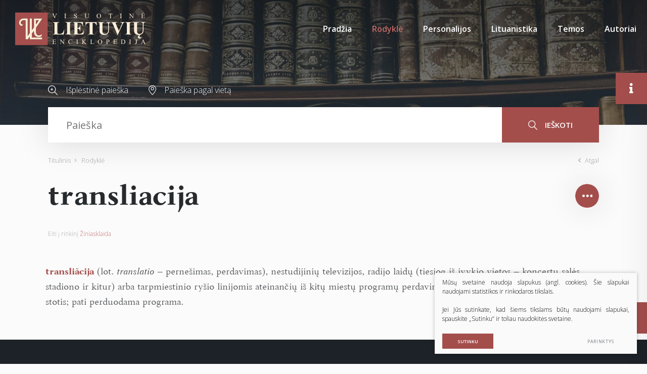

--- FILE ---
content_type: text/html; charset=utf-8
request_url: https://www.vle.lt/straipsnis/transliacija/
body_size: 39326
content:

    <!DOCTYPE html>
<html lang="lt">
<head>
    <meta charset="UTF-8"/>
    
    <title>transliacija - Visuotinė lietuvių enciklopedija</title>
    <meta name="viewport" content="width=device-width, initial-scale=1.0">
    <link rel="stylesheet" href="https://www.vle.lt/tmp/css/style_15.css?t=1765880911"/>
    <link rel="stylesheet" media="print" href="/css/print.css?v=5">

    <meta name="format-detection" content="telephone=no">


    
        <meta property="og:title" content="transliacija" />
        <meta property="og:image" content="https://www.vle.lt/images/og_logo.png" />
        <meta property="og:url" content="https://www.vle.lt/straipsnis/transliacija/" />
        <meta property="og:description" content="nestudijinių televizijos, radijo laidų programų perdavimas." />
        <meta property="og:type" content="og:news" />
    
    
    <script>

        var ajaxSuflerLink = '/ajax-paieska/';
        var currency = "";
        var fancy_title = '';
        var out_of_stock = '';
        var after_login = 'https://www.vle.lt/rodykle/';
        var bing_key = 'AiyxKDPgKc9moRWeO-KVQ2wIX-kZdrqgBfRSCc_pFBtUWOr_H71CNHHtsscdhyMy';

        var reg_alias = '';
    </script>
    



    
<base href="https://www.vle.lt/" />
<link rel="shortcut icon" href="orig_contrast_vle-logo-extract.png" type="image/x-icon" />
<meta name="description" content="nestudijinių televizijos, radijo laidų programų perdavimas." />
<meta name="keywords" content="transliãcija" />

    
</head>
<style>
    .preloader-1 {
        z-index: 10000000;
        display: flex;
        justify-content: center;
        align-items: center;
        position: fixed;
        left: 0;
        right: 0;
        top: 0;
        bottom: 0;
        background: #fff;
    }

    .loader {
        border: 4px solid #f3f3f3;
        border-top: 4px solid #a44e4c;
        border-radius: 50%;
        width: 100px;
        height: 100px;
        animation: spin 2s linear infinite;
    }

    @keyframes spin {
        0% {
            transform: rotate(0deg);
        }
        100% {
            transform: rotate(360deg);
        }
    }

    img[loading="lazy"] {
        background: #eee;
        background: linear-gradient(
                90deg,
                #eee 25%,
                #f5f5f5 37%,
                #eee 63%
        );
        background-size: 400% 100%;
        animation: shimmer 1.4s ease infinite;
    }

    @keyframes shimmer {
        0% {
            background-position: 100% 0;
        }
        100% {
            background-position: -100% 0;
        }
    }

</style>

<body class="inner webp">


<div class="preloader-1">
    <div class="loader"></div>
</div>

<div class="mobile-additional-content hide">

    <div class="mob-nav-top-line">
        <div class="adresas">
            <a href="tel:">
                <i class="fal fa-phone"></i>
            </a>
        </div>
        <div class="mail">
            <a href="mailto:melc@melc.lt">
                <i class="fal fa-envelope"></i>
            </a>
        </div>
        <div class="adresas">
            <a href="" target="_blank">
                <i class="fal fa-map-marker"></i>
            </a>
        </div>
    </div>

    <div class="mob_search">
        <a href="#">
            <i class="fa fa-search"></i>
        </a>
    </div>

    <div class="langs-select">
        <select>
                                    <option value="https://www.vle.lt/rodykle/"  selected><a
                        href="/lt/">LT</a></option>
            
        </select>
    </div>

</div>

<div id="page">

    <header>
        <div class="container fluid">
            <a class="logo" href="https://www.vle.lt/" title="">
                <img alt="" src="/images/logo.svg">
            </a>
            <div class="header-content">
                <div class="mini-links">

                    <div>
                        <a href="/isplestine-paieska/">
                            <i class="fa">
                                <svg height="19" viewBox="0 0 19 19" width="19" xmlns="http://www.w3.org/2000/svg">
                                    <path d="M144.735,183.47a7.694,7.694,0,0,0,5.02-1.863l5.217,5.217a0.6,0.6,0,1,0,.852-0.853l-5.217-5.216A7.727,7.727,0,1,0,144.735,183.47Zm0-14.267a6.531,6.531,0,1,1-6.531,6.531A6.538,6.538,0,0,1,144.735,169.2Zm-2.328,7.134h1.515v1.515a0.6,0.6,0,0,0,1.206,0v-1.515h1.515a0.6,0.6,0,1,0,0-1.206h-1.515v-1.515a0.6,0.6,0,0,0-1.206,0v1.515h-1.515A0.6,0.6,0,1,0,142.407,176.337Z"
                                          transform="translate(-137 -168)"/>
                                </svg>
                            </i>
                        </a>
                    </div>
                    <div>
                        <a href="/paieska-pagal-vieta/">
                            <i class="fa">
                                <svg height="19" viewBox="0 0 15 19" width="15" xmlns="http://www.w3.org/2000/svg">
                                    <path d="M353.5,185a0.556,0.556,0,0,1-.4-0.169c-0.289-.3-7.1-7.472-7.1-11.429a7.5,7.5,0,0,1,15,0c0,3.958-6.809,11.126-7.1,11.429A0.552,0.552,0,0,1,353.5,185Zm0-17.914a6.364,6.364,0,0,0-6.4,6.315c0,2.74,4.3,7.974,6.4,10.257,2.1-2.283,6.4-7.516,6.4-10.257A6.364,6.364,0,0,0,353.5,167.085Zm0,8.632a3.131,3.131,0,1,1,3.172-3.131A3.155,3.155,0,0,1,353.5,175.717Zm0-5.175a2.045,2.045,0,1,0,2.072,2.044A2.06,2.06,0,0,0,353.5,170.542Z"
                                          transform="translate(-346 -166)"/>
                                </svg>
                            </i>
                        </a>
                    </div>
                </div>
                <div class="mini-search">
                        <div class="search-locator">
        <form id="cntnt01moduleform_1" method="get" action="https://www.vle.lt/paieska/" class="cms_form">
<div class="hidden">
<input type="hidden" name="mact" value="Search,cntnt01,dosearch,0" />
<input type="hidden" name="cntnt01returnid" value="100" />
</div>

        <input type="hidden" id="cntnt01origreturnid" name="cntnt01origreturnid" value="69" />
<input type="hidden" id="cntnt01passCustomParam" name="cntnt01passCustomParam" value="onlyTitle" />

        <div class="head-search">

            <input type="text" id="cntnt016660.89107300 1769603724searchinput" class="search-sufler"
                   autocomplete="off"
                   name="cntnt01searchinput" placeholder="Paieška"
                   value=""/>

            <button type="submit">
                <i class="fa">
                    <svg height="19" viewBox="0 0 18 19" width="18" xmlns="http://www.w3.org/2000/svg">
                        <path d="M1169.5,251.4a7.46,7.46,0,0,0,1.93-5.015,7.217,7.217,0,1,0-7.22,7.388,7.033,7.033,0,0,0,4.32-1.471l5.37,5.494a0.635,0.635,0,0,0,.46.2,0.613,0.613,0,0,0,.45-0.2,0.692,0.692,0,0,0,0-.947Zm-11.19-5.015a5.907,5.907,0,1,1,5.9,6.051A5.982,5.982,0,0,1,1158.31,246.388Z"
                              transform="translate(-1157 -239)"/>
                    </svg>
                </i>
                ieškoti
            </button>

        </div>
        </form>

    </div>

                </div>
                <nav class="main-menu-container">
                    <ul class="main-menu">
                                    <li class="">
                <a href="https://www.vle.lt/">Pradžia</a>
                                
            </li>
                                <li class="selected">
                <a href="https://www.vle.lt/rodykle/">Rodyklė</a>
                                
            </li>
                                <li class="">
                <a href="https://www.vle.lt/personalijos/">Personalijos</a>
                                
            </li>
                                <li class="">
                <a href="https://www.vle.lt/lituanistika/">Lituanistika</a>
                                
            </li>
                                <li class=" has-submenu">
                <a href="https://www.vle.lt/temos/">Temos</a>
                                
            </li>
                                <li class="">
                <a href="https://www.vle.lt/autoriai/">Autoriai</a>
                                
            </li>
            </ul>

                </nav>
            </div>
        </div>
    </header>
    <main>
        <section class="page-top-photo-section"></section>
        <section class="head-search-section">
            <div class="container">
                <div class="head-search-action">
                    <div>
                        <a href="/isplestine-paieska/">
                            <i class="fa">
                                <svg height="19" viewBox="0 0 19 19" width="19" xmlns="http://www.w3.org/2000/svg">
                                    <path d="M144.735,183.47a7.694,7.694,0,0,0,5.02-1.863l5.217,5.217a0.6,0.6,0,1,0,.852-0.853l-5.217-5.216A7.727,7.727,0,1,0,144.735,183.47Zm0-14.267a6.531,6.531,0,1,1-6.531,6.531A6.538,6.538,0,0,1,144.735,169.2Zm-2.328,7.134h1.515v1.515a0.6,0.6,0,0,0,1.206,0v-1.515h1.515a0.6,0.6,0,1,0,0-1.206h-1.515v-1.515a0.6,0.6,0,0,0-1.206,0v1.515h-1.515A0.6,0.6,0,1,0,142.407,176.337Z"
                                          transform="translate(-137 -168)"/>
                                </svg>
                            </i>
                            Išplėstinė paieška
                        </a>
                    </div>
                    <div>
                        <a href="/paieska-pagal-vieta/">
                            <i class="fa">
                                <svg height="19" viewBox="0 0 15 19" width="15" xmlns="http://www.w3.org/2000/svg">
                                    <path d="M353.5,185a0.556,0.556,0,0,1-.4-0.169c-0.289-.3-7.1-7.472-7.1-11.429a7.5,7.5,0,0,1,15,0c0,3.958-6.809,11.126-7.1,11.429A0.552,0.552,0,0,1,353.5,185Zm0-17.914a6.364,6.364,0,0,0-6.4,6.315c0,2.74,4.3,7.974,6.4,10.257,2.1-2.283,6.4-7.516,6.4-10.257A6.364,6.364,0,0,0,353.5,167.085Zm0,8.632a3.131,3.131,0,1,1,3.172-3.131A3.155,3.155,0,0,1,353.5,175.717Zm0-5.175a2.045,2.045,0,1,0,2.072,2.044A2.06,2.06,0,0,0,353.5,170.542Z"
                                          transform="translate(-346 -166)"/>
                                </svg>
                            </i>
                            Paieška pagal vietą
                        </a>
                    </div>
                </div>
                    <div class="search-locator">
        <form id="cntnt01moduleform_2" method="get" action="https://www.vle.lt/paieska/" class="cms_form">
<div class="hidden">
<input type="hidden" name="mact" value="Search,cntnt01,dosearch,0" />
<input type="hidden" name="cntnt01returnid" value="100" />
</div>

        <input type="hidden" id="cntnt01origreturnid" name="cntnt01origreturnid" value="69" />
<input type="hidden" id="cntnt01passCustomParam" name="cntnt01passCustomParam" value="onlyTitle" />

        <div class="head-search">

            <input type="text" id="cntnt013590.90490800 1769603724searchinput" class="search-sufler"
                   autocomplete="off"
                   name="cntnt01searchinput" placeholder="Paieška"
                   value=""/>

            <button type="submit">
                <i class="fa">
                    <svg height="19" viewBox="0 0 18 19" width="18" xmlns="http://www.w3.org/2000/svg">
                        <path d="M1169.5,251.4a7.46,7.46,0,0,0,1.93-5.015,7.217,7.217,0,1,0-7.22,7.388,7.033,7.033,0,0,0,4.32-1.471l5.37,5.494a0.635,0.635,0,0,0,.46.2,0.613,0.613,0,0,0,.45-0.2,0.692,0.692,0,0,0,0-.947Zm-11.19-5.015a5.907,5.907,0,1,1,5.9,6.051A5.982,5.982,0,0,1,1158.31,246.388Z"
                              transform="translate(-1157 -239)"/>
                    </svg>
                </i>
                ieškoti
            </button>

        </div>
        </form>

    </div>

            </div>
        </section>






















<section class="path-container-section">
    <div class="container">
        <div class="path-container">
            <ul class="path">
                <li><a href="https://www.vle.lt/">Titulinis</a> </li><li> <span class="lastitem">Rodyklė</span></li>
            </ul>
            <div>
                <a class="iconed-link" href="javascript:history.back(-1)">
                    <i class="far fa-angle-left"></i>
                    Atgal
                </a>
            </div>
        </div>
    </div>
</section>


            











<section
        data-test-on="1"   >
    <div class="container">
        <div class="titled-line" data-load-news-id="75711">
            <h1 class="custom-title-1 ct-main semi-black-color nomarg">
                <span>
                    transliacija
                </span>
                            </h1>

            

            

            <div class="socials-toggle-block">
                <a class="socials-toggler" data-class-toggle="opened">
                    <img alt="" src="images/icons/svg/ico-10.svg">
                </a>
                <div class="socials-container">
                    

                    <ul class="socials">
                        <li>
                            <a href="https://www.facebook.com/sharer/sharer.php?u=https://www.vle.lt/straipsnis/transliacija/"
                               target="_blank">
                                <i class="fab fa-facebook-f"></i>
                            </a>
                        </li>
                        <li>
                            <a href="javascript:void(0);" id="openCite">
                                <i class="fas fa-quote-right"></i>
                            </a>
                        </li>
                        
                        
                        <li>
                            <a data-fancybox href="#form1">

                                <i class="fa">
                                    <svg height="13" viewBox="0 0 17 13" width="17" xmlns="http://www.w3.org/2000/svg">
                                        <path d="M1199.87,389h-12.75a2.144,2.144,0,0,0-2.12,2.167v8.666a2.145,2.145,0,0,0,2.12,2.167h12.75a2.147,2.147,0,0,0,2.13-2.167v-8.666A2.146,2.146,0,0,0,1199.87,389Zm-3.49,5.781,4.5-3.93a1.1,1.1,0,0,1,.06.316v8.666a0.787,0.787,0,0,1-.05.213Zm3.49-4.7a0.829,0.829,0,0,1,.2.041l-6.57,5.746-6.57-5.746a0.852,0.852,0,0,1,.19-0.041h12.75Zm-13.77,9.962a1.47,1.47,0,0,1-.04-0.212v-8.666a0.851,0.851,0,0,1,.07-0.316l4.49,3.929Zm1.02,0.871a1.036,1.036,0,0,1-.3-0.062l4.61-5.368,1.72,1.507a0.532,0.532,0,0,0,.7,0l1.72-1.508,4.61,5.368a1.036,1.036,0,0,1-.31.062h-12.75Z"
                                              transform="translate(-1185 -389)"></path>
                                    </svg>
                                </i>
                            </a>
                        </li>
                        <li>
                            <a href="javascript:print();">
                                <i class="fa">
                                    <svg height="19" viewBox="0 0 19 19" width="19" xmlns="http://www.w3.org/2000/svg">
                                        <path d="M1161.05,389.894h-0.52v-1.087a2.883,2.883,0,0,0-2.95-2.807h-6.2a2.892,2.892,0,0,0-2.96,2.807v1.087h-0.47A2.889,2.889,0,0,0,1145,392.7v4.528a2.889,2.889,0,0,0,2.95,2.808h0.47v3.56a1.44,1.44,0,0,0,1.47,1.4h9.16a1.442,1.442,0,0,0,1.48-1.4v-3.56h0.52a2.889,2.889,0,0,0,2.95-2.808V392.7A2.889,2.889,0,0,0,1161.05,389.894Zm-11.51-1.087a1.791,1.791,0,0,1,1.83-1.744h6.2a1.8,1.8,0,0,1,1.84,1.744v1.087h-9.87v-1.087Zm9.87,14.8a0.35,0.35,0,0,1-.36.338h-9.16a0.347,0.347,0,0,1-.35-0.338v-5.872h9.87v5.872Zm3.47-6.372a1.791,1.791,0,0,1-1.83,1.745h-0.52v-1.245h0.74a0.532,0.532,0,1,0,0-1.063H1147.6a0.532,0.532,0,1,0,0,1.063h0.82v1.245h-0.47a1.791,1.791,0,0,1-1.83-1.745v-4.528a1.791,1.791,0,0,1,1.83-1.745h13.1a1.791,1.791,0,0,1,1.83,1.745v4.528Zm-11.99,3.115h7.12a0.532,0.532,0,1,0,0-1.063h-7.12A0.532,0.532,0,1,0,1150.89,400.349Zm7.17,1.111h-7.13a0.532,0.532,0,1,0,0,1.063h7.12A0.532,0.532,0,1,0,1158.06,401.46Zm2.97-9.479h-1.13a0.532,0.532,0,1,0,0,1.063h1.13A0.532,0.532,0,1,0,1161.03,391.981Z"
                                              transform="translate(-1145 -386)"></path>
                                    </svg>
                                </i>
                            </a>
                        </li>
                        <li>
                            <a href="javascript:void(0);" data-change-font-size>
                                <i class="fas fa-text-height"></i>
                            </a>
                        </li>
                    </ul>
                </div>
            </div>
        </div>
        
            <div class="to-theme">
                Eiti į rinkinį <a href="https://www.vle.lt/ziniasklaida/">Žiniasklaida</a>
            </div>

                <div class="author-container" data-aut>

            <div class="author temp" style="display: none">
                <a class="author-name" data-auth-href="https://www.vle.lt/autoriai/"></a>
                <a class="author-link">
                    <span>Apie autorių</span> <i class="far fa-long-arrow-alt-right"></i>

                </a>
            </div>
        </div>
        <div class="term-top-container">
        </div>


    </div>
    <div class="container article-style" data-main-content>


        <div class="content-before-ajax">
            <p><span class="term term-lt">transliãcija</span> (<span class="etimo">lot. <i>translatio</i>&nbsp;– pernešimas, perdavimas</span>), <span class="apibr">nestudijinių televizijos, radijo laidų (tiesiog iš įvykio vietos&nbsp;– koncertų salės, stadiono ir kitur) arba tarpmiestinio ryšio linijomis ateinančių iš kitų miestų programų perdavimas per vietines televizijos arba radijo stotis; pati perduodama programa</span>.</p>
        </div>

    </div>
</section>

<section class="white-bg" style="display: none" data-content-references>
    <div class="container">
        <div class="custom-title-1 semi-black-color">
            Kiti šaltiniai
        </div>

    </div>
</section>

<section class="white-bg" data-gallery-carusel style="display: none">
    <div class="container">
        <div class="custom-title-1 semi-black-color">
            Galerija <span data-gallery-count></span>
        </div>
    </div>
    <div class="content-carusel-container">
        <div class="container">
            <div class="swiper-container content-carusel">
                <div class="swiper-wrapper">


                </div>
            </div>
        </div>
        <div class="swiper-button-prev">
            <i class="far fa-angle-left"></i>
        </div>
        <div class="swiper-button-next">
            <i class="far fa-angle-right"></i>
        </div>
    </div>
</section>


<section class="accorditions-block-section" style="display: none">
    <div class="container">
        <div class="accorditions-block">
            <div data-rod_k style="display: none">
                <a class="accord-toggler opened" data-class-toggle="opened">
                    <span>
                        Susiję straipsniai
                    </span>
                </a>
                <div class="accord">
                    <div>
                        <div class="two-columns">

                        </div>
                    </div>
                </div>
            </div>
            <div data-lit style="display: none">
                <a class="accord-toggler" data-class-toggle="opened">
                    <span>
                        Literatūros sąrašas
                    </span>
                </a>
                <div class="accord">
                    <div>

                    </div>
                </div>
            </div>


        </div>
    </div>
</section>


<div class="citation-container" id="citation-container">
    <div class="citation">
        <div class="modal-body">
            <h2>
                Citata
            </h2>
            <p class="note">
                Nors buvo dedamos visos pastangos laikytis citavimo stiliaus taisyklių, gali pasitaikyti tam tikrų neatitikimų. Jei turite klausimų, prašome vadovautis atitinkamu stiliaus vadovu arba kitais šaltiniais.
            </p>

            <label for="cite_styleSelect">Stilius</label>
            <select id="cite_styleSelect">
                <option value="mla" selected>MLA</option>
                <option value="apa">APA</option>
            </select>
            <div class="citation-box" id="citationOut"></div>
            <div style="display: none !important">
                <div data-mla>
                    <span data-aut3></span>.
                    <span>"transliacija."</span>
                    <i>Visuotinė lietuvių enciklopedija</i>,
                    <span data-published></span>,
                    <span>https://www.vle.lt/straipsnis/transliacija/</span>,
                    <span>2026-01-28 14:35:24</span>

                </div>
                <div data-apa>
                    <span data-aut3></span>,
                    (<span data-published></span>).
                    <span>transliacija</span>.
                    <span>Visuotinė lietuvių enciklopedija</span>.
                    <span>https://www.vle.lt/straipsnis/transliacija/</span>
                </div>
            </div>

            <div class="actions-box">
                <button class="ext_button brown-style uppercase" id="copyCite">Kopijuoti</button>
            </div>
        </div>
    </div>
</div>



    






</main>
<section class="footer-colls-section">
    <div class="container">
        <div class="footer-colls">
            <div>
                <div class="title">
                    <img alt="" src="/images/logo.svg" width="184">
                </div>
                Į elektroninę erdvę buvo perkelta dauguma VLE spausdintų tekstų ir iliustracijų, straipsniai naujinami, enciklopedija nuolat pildoma naujais straipsniais.

            </div>
            <div>
                <div class="title">
                    Nuorodos
                </div>
                    <ul>
                                                        <li class="">
                    <a href="https://www.vle.lt/apie-projekta/">Apie projektą</a>
                </li>
                                                <li class="">
                    <a href="https://www.vle.lt/apie-visuotine-lietuviu-enciklopedija/">Apie Visuotinę lietuvių enciklopediją</a>
                </li>
                                                <li class="">
                    <a href="https://www.vle.lt/rengejai/">Rengėjai</a>
                </li>
                                                <li class="">
                    <a href="https://www.vle.lt/teises-ir-naudojimo-salygos/">Teisės ir naudojimo sąlygos</a>
                </li>
                                                <li class="">
                    <a href="https://www.melc.lt/lt/visuotine-lietuviu-enciklopedija/293-visuotine-lietuviu-enciklopedija-komplektas-125-t-ir-papildymu-tomas" target="_blank">Pirkti spausdintą enciklopediją</a>
                </li>
                        </ul>


            </div>
            <div>
                <div class="title">
                    Susisiekite
                </div>
                <div>
                    <a href="https://www.lnb.lt/kontaktai/mokslo-ir-enciklopediju-leidybos-centras">Kontaktai</a><br>Arba palikite mums žinutę:
                </div>
                <br>
                <div class="vote-me">
                    <a class="ext_button brown-style uppercase" data-fancybox href="#form1">
                       <span>
                           rašyti žinutę
                       </span>
                    </a>
                </div>
                <div id="form1" style="display: none">
                    
	<div class="form_title">
		Žinutė redaktoriui
	</div>


    <form method="post" class="cms_form" action="" id="reg2" enctype='multipart/form-data'>
                <input type='hidden' name='m65244rez_form_id' id='form_id' value='1'/>
		                    <input type='hidden' name='m65244rez_straipsnio_id' id='straipsnio_id' value='96572'/>
        
                        
        <div class="pure-g inputs-container">
            <div title="Vardas" class="pure-u-1 pure-u-md-1-3">
                <input  type='text' name='m65244rez_vardas' id='vardas' value='' class='text' required='1' placeholder='Vardas'/>
            </div>
            <div title="Telefonas" class="pure-u-1 pure-u-md-1-3">
                <input  type='text' name='m65244rez_telefonas' id='telefonas' value='' class='text' placeholder='Telefonas'/>
            </div>
            <div title="El. paštas" class="pure-u-1 pure-u-md-1-3">
                <input  type='email' name='m65244rez_el_pastas' id='el_pastas' value='' class='email' required='1' placeholder='El. paštas'/>
            </div>

            <div class="pure-u-1" title="Žinutė">
                <textarea name='m65244rez_pastabos' id='pastabos' class='textarea' required='1' placeholder='Žinutė'></textarea>
                <input type='hidden' name='m65244rez_fiskur' id='fiskur' value='http://www.vle.lt/straipsnis/transliacija/'/>
            </div>
            

            <div class="pure-u-1">

                <div id='recaptcha_1' class="g-c-elem"></div>
            </div>

            <div class="pure-u-1-1 action tac">
                <a href="javascript:void(0)" class="ext_button brown-style uppercase xsd">
                    <span>Siųsti</span>
                    <i class="fa del"></i>
                </a>
            </div>
        </div>
    </form>

                </div>

            </div>
        </div>
    </div>
</section>
<footer>
    <div class="container">
        <div class="footer-content">
            <div>
                © 2026 LNB Mokslo ir enciklopedijų leidybos centras
            </div>
            
                <div class="policy_link">
			&nbsp;
			&nbsp;
			<a href="/duomenu-apsauga/">
				Duomenų apsauga
			</a>
		</div>
    
            <div>
                Sprendimas: <a href="https://www.texus.lt" target="_blank">TEXUS</a>
            </div>
        </div>
    </div>
</footer>
        <div class="page-dinamic-aside article-style ">
        <a class="page-dinamic-aside-toggler">
            <i class="fas fa-info"></i>
        </a>
        <div class="page-dinamic-accord-title">
            Papildoma informacija
        </div>
        <div class="styled-scroll">
            <div class="custom-title-1 semi-black-color mmdet-tit" data-cod>
                Turinys
            </div>
            <div class="mmdet" data-cod>
                <div data-side="turinys" class="table-of-contents">

                </div>
            </div>
            <div class="custom-title-1 semi-black-color mmdet-tit">
                Bendra informacija
            </div>
            <div class="page-dinamic-accords">
                <div>
                    <a class="page-dinamic-accord-toggler" data-class-toggle="opened">
                        <span>
                            Straipsnio informacija
                        </span>
                    </a>
                    <div class="page-dinamic-accord" data-side="autoriai">
                        <div>
                            <table width="100%">
                                <tr>
                                    <td>Autorius (-iai)</td>
                                    <td data-aut2></td>
                                </tr>
                                <tr>
                                    <td>Redaktorius (-iai)</td>
                                    <td data-red></td>
                                </tr>
                                <tr>
                                    <td>Publikuota</td>
                                    <td data-published></td>
                                </tr>
                                <tr>
                                    <td>Redaguota</td>
                                    <td data-edited></td>
                                </tr>
                            </table>
                        </div>
                    </div>
                </div>
                <div>
                    <a class="page-dinamic-accord-toggler  "
                       data-class-toggle="opened">
                        <span>
                            Siūlykite savo nuotrauką
                        </span>
                    </a>
                    <div class="page-dinamic-accord">

                        <div>
    

        <form method="post" class="cms_form" action="" id="reg9" enctype='multipart/form-data'>
                        <input type='hidden' name='m7aa44rez_form_id' id='form_id' value='9'/>

            <input type='hidden' name='m7aa44rez_fiskur' id='fiskur' value='http://www.vle.lt/straipsnis/transliacija/'/>
                            <input type='hidden' name='m7aa44rez_straipsnio_pavadinimas' id='straipsnio_pavadinimas' value='transliacija'/>
                                        <input type='hidden' name='m7aa44rez_straipsnio_id' id='straipsnio_id' value='96572'/>
            
                                    
            <div class="pure-g inputs-container">
                <div class="pure-u-1-1" title="El. paštas">


                    <input  type='email' name='m7aa44rez_el_pastas' id='el_pastas' value='' class='email' required='1' placeholder='El. paštas'/>
                </div>
                <div class="pure-u-1-1" title="Autorius (-iai)">
                    <input  type='text' name='m7aa44rez_autorius' id='autorius' value='' class='text' required='1' placeholder='Autorius (-iai)'/>
                </div>
                <div class="pure-u-1-1" title="Nuotraukos informacija">
                    <input  type='text' name='m7aa44rez_nuotraukos_info' id='nuotraukos_info' value='' class='text' required='1' placeholder='Nuotraukos informacija'/>
                </div>
                <div class="pure-u-1-1">
                    <label class="ext_button full-w tr-style bordered uppercase">

                        <input  type='file' name='m7aa44rez_prisegta_nuotrauka' id='prisegta_nuotrauka' class='file' required='1'/>
                        <i class="far fa-paperclip"></i>
                        <span>
                            Prisegti failą
                        </span>
                    </label>
                    <div data-file-info>

                    </div>
                </div>
                <div class="pure-u-1-1">
                    <label class="simple-lbl">
                        <input type='hidden' name='sutinku_su_salygom_checkbox' value='0'/>
			<input type='checkbox' name='m7aa44rez_sutinku_su_salygom_checkbox[]' id='sutinku_su_salygom_checkbox' value='1' class='checkbox' required='1'/>
                        Sutinku su pateikimo&nbsp;<a href="/nuotrauku-pateikimo-ir-naudojimo-salygos/" target="_blank">sąlygomis</a>
                    </label>
                </div>

                <div class="pure-u-1-1">
                    <div id='recaptcha_9' class="g-c-elem"></div>
                </div>
                <div class="pure-u-1-1 f_15">
                    <a href="javascript:void(0)" class="ext_button full-w brown-style semi-bold uppercase xsd">
                    <span>
                        Siųsti nuotrauką
                    </span>
                    </a>
                </div>
            </div>
        </form>
    </div>


                    </div>
                </div>

                <div data-side-direct-block style="display: none">
                    <a class="page-dinamic-accord-toggler" data-class-toggle="opened">
                        <span>

                        </span>
                    </a>
                </div>


                <div class="mmdet" data-terms>
                    <div>
                        <div class="tags-cloud-sel-container">
                            <ul class="tags-cloud-sel">

                            </ul>
                        </div>
                    </div>
                </div>

            </div>
        </div>
    </div>
    <div class="scroll-top">
        <a href="javascript:void(0);">
            <i class="far fa-angle-double-up"></i>
        </a>
    </div>

</div>

<script src="/libs/jquery/dist/jquery.min.js" type="text/javascript"></script>
<script src="/js/jquery-ui/jquery-ui-1.12.1.custom/jquery-ui.min.js" type="text/javascript"></script>
<script src="/js/tx.preloader.js" type="text/javascript"></script>
<script src="/libs/fancybox/dist/jquery.fancybox.min.js" type="text/javascript"></script>
<script src="/libs/TurnWheel/jReject/js/jquery.reject.js" type="text/javascript"></script>
<script src="/libs/swiper/dist/js/swiper.min.js" type="text/javascript"></script>
<script src="/libs/OverlayScrollbars/js/jquery.overlayScrollbars.min.js" type="text/javascript"></script>
<script src="/libs/select2/dist/js/select2.js"></script>
<script src="/libs/qtip2/jquery.qtip.min.js"></script>
<script src="/js/modernizr.js" type="text/javascript"></script>
<script id="MathJax-script" src="https://cdn.jsdelivr.net/npm/mathjax@3/es5/tex-mml-chtml.js"></script>

<script async defer src="//assets.pinterest.com/js/pinit.js"></script>

<script  type="application/javascript" src="https://www.vle.lt/tmp/js/script_16.js?t=1596544083"></script>

    <script src="/js/jquery-ui/ui/i18n/datepicker-lt.js" type="text/javascript"></script>

<script  type="application/javascript" src="https://www.vle.lt/tmp/js/script_17.js?t=1765880597"></script>


<script async defer src='https://www.google.com/recaptcha/api.js?onload=the_call_back&render=explicit'></script>


        <script src="/js/cookie.js" type="text/javascript"></script>
        <link rel="stylesheet" href="/css/cookie.css">

        <div class="cookie-section">
            <div class="descr">
                <p>Mūsų svetainė naudoja slapukus (angl. cookies). Šie slapukai naudojami statistikos ir rinkodaros tikslais.</p>
<p>Jei Jūs sutinkate, kad šiems tikslams būtų naudojami slapukai, spauskite „Sutinku“ ir toliau naudokitės svetaine.</p>
                
            </div>
            <div class="descr2" id="cookie_conf">
                <div class="cblock-1">
                    <div class="aditional_form_info">
                                        <p>Kad veiktų užklausos forma, naudojame sistemą „Google ReCaptcha“, kuri padeda atskirti jus nuo interneto robotų, kurie siunčia brukalus (angl. spam) ir panašaus tipo informaciją. </p>
<p>Taigi, kad šios užklausos forma užtikrintai veiktų, jūs turite pažymėti „Sutinku su našumo slapukais“.</p>
                
                    </div>
                    <strong>Slapukų naudojimo parinktys</strong>
<p>Jūs galite pasirinkti, kuriuos slapukus leidžiate naudoti. <br /><a href="/duomenu-apsauga/" target="_blank">Plačiau apie slapukų ir privatumo politiką</a>.</p>
                

                </div>

                <div class="cblock-2">

                    <table class="cookie-table" cellpadding="0" cellspacing="0">
                        <tbody>
                            <tr>
                                <td>
                                    <input type="checkbox" name="cookie_policy_1" title="Funkciniai slapukai (būtini)" value="1" checked disabled="disabled">
                                </td>
                                <td>
                                                    <strong>Funkciniai slapukai (būtini)</strong>
<p>Šie slapukai yra būtini, kad veiktų svetainė, ir negali būti išjungti. Šie slapukai nesaugo jokių duomenų, pagal kuriuos būtų galima jus asmeniškai atpažinti, ir yra ištrinami išėjus iš svetainės.</p>
                
                                </td>
                            </tr>
                            <tr>
                                <td>
                                    <input type="checkbox" name="cookie_policy_2" title="Našumo slapukai" checked value="2">
                                </td>
                                <td>
    
                                                    <strong>Našumo slapukai</strong>
<p>Šie slapukai leidžia apskaičiuoti, kaip dažnai lankomasi svetainėje, ir nustatyti duomenų srauto šaltinius – tik turėdami tokią informaciją galėsime patobulinti svetainės veikimą. Jie padeda mums atskirti, kurie puslapiai yra populiariausi, ir matyti, kaip vartotojai naudojasi svetaine. Tam mes naudojamės „Google Analytics“ statistikos sistema. Surinktos informacijos neplatiname. Surinkta informacija yra visiškai anonimiška ir tiesiogiai jūsų neidentifikuoja.</p>
                
                                </td>
                            </tr>
                            <tr>
                                <td>
                                    <input type="checkbox" name="cookie_policy_3" title="Reklaminiai slapukai"  value="3">
                                </td>
                                <td>
                                                    <strong>Reklaminiai slapukai</strong>
<p>Šie slapukai yra naudojami trečiųjų šalių, kad būtų galima pateikti reklamą, atitinkančią jūsų poreikius. Mes naudojame slapukus, kurie padeda rinkti informaciją apie jūsų veiksmus internete ir leidžia sužinoti, kuo jūs domitės, taigi galime pateikti tik Jus dominančią reklamą. Jeigu nesutinkate, kad jums rodytume reklamą, palikite šį langelį nepažymėtą.</p>
                
                                </td>
                            </tr>
                        </tbody>
                    </table>

                </div>

                <div class="cblock-3 descr3">
                    <div class="pure-g">
                        <div class="pure-u-1-1">
                            <a class="ext_button f_11 uppercase brown-style nowrap submit-part-cookie">

                                Sutinku
                            </a>

                            <a class="ext_button f_11 uppercase brown-style nowrap cookie-cancel submit-none-cookie">
                                Nesutinku

                            </a>

                        </div>
                    </div>

                </div>
            </div>
            <div class="cookie-block">
                <div>
                    <a class="ext_button f_9 uppercase brown-style nowrap submit-cookie">

                        Sutinku
                    </a>
                </div>
                <div>
                    <a href="#cookie_conf"
                       class="ext_button f_9 uppercase trg-style nowrap  fancy2">
                        Parinktys

                    </a>
                </div>

            </div>
        </div>
    
</body>
</html>



--- FILE ---
content_type: text/html; charset=UTF-8
request_url: https://www.vle.lt/ajax.php
body_size: 695799
content:
{"status":true,"return":{"article":{"main_article":{"news_id":"75711","news_category_id":"8","news_title":"transliacija","news_data":"<p><span class=\"term term-lt\">transli\u00e3cija<\/span> (<span class=\"etimo\">lot. <i>translatio<\/i>&nbsp;\u2013 perne\u0161imas, perdavimas<\/span>), <span class=\"apibr\">nestudijini\u0173 televizijos, radijo laid\u0173 (tiesiog i\u0161 \u012fvykio vietos&nbsp;\u2013 koncert\u0173 sal\u0117s, stadiono ir kitur) arba tarpmiestinio ry\u0161io linijomis ateinan\u010di\u0173 i\u0161 kit\u0173 miest\u0173 program\u0173 perdavimas per vietines televizijos arba radijo stotis; pati perduodama programa<\/span>.<\/p>","news_date":"2013-12-16","summary":"nestudijini\u0173 televizijos, radijo laid\u0173 program\u0173 perdavimas.","start_time":null,"end_time":null,"status":"published","icon":null,"create_date":"2020-08-14 10:56:15","modified_date":"2020-12-02 07:50:36","author_id":"1","news_extra":"","news_url":"","meta_title":"","meta_description":"","news_alias":"transliacija","news_title_clean":"TRANSLIACIJA","red_date":"2018-12-04"},"fields":null,"contentReferences":[],"editors":["8"],"equations":[],"flags":[],"keywords":[{"id":"235170","news_id":"75711","TermN":"0","KId":"0","KData":"transliacija"}],"keyword_pub":[],"states":[],"tables":[],"terms":["transli\u00e3cija"]},"classifiers":{"classifiers_editors":{"2":"Ona Pe\u010diulien\u0117","4":"Val\u0117 Barto\u0161evi\u010dien\u0117","5":"Ingrida Merkyt\u0117","7":"Teres\u0117 Paulauskyt\u0117","8":"Gintar\u0117 Viselgien\u0117","11":"Laura Blynait\u0117","12":"Jurgita Biliukevi\u010di\u016bt\u0117","13":"Monika Jurk\u0117nien\u0117","15":"Sabina Pru\u0161inskien\u0117","16":"Valdemaras Serapinas","17":"Egl\u0117 Pacevi\u010dien\u0117","18":"Sigitas Tutlys","19":"Jurgita Mockien\u0117","20":"\u017dydruol\u0117 Jonu\u0161kien\u0117","21":"Gintautas Klimavi\u010dius","23":"Ramut\u0117 Dragenyt\u0117","26":"Inga Mataityt\u0117","28":"Mindaugas Karaciejus"},"classifiers_flags":{"1":"Biografinis","3":"Lituanistinis","4":"Vietovardinis","5":"Naujas","10":"Panaujinta"},"classifiers_states":{"1":{"VbeName":"Afganistanas","VbeOffic":"Afganistano Islamo Respublika","Type":"0"},"2":{"VbeName":"Airija","VbeOffic":"Airija","Type":"0"},"3":{"VbeName":"Albanija","VbeOffic":"Albanijos Respublika","Type":"0"},"4":{"VbeName":"Al\u017eyras","VbeOffic":"Al\u017eyro Liaudies Demokratin\u0117 Respublika","Type":"0"},"5":{"VbeName":"Andora","VbeOffic":"Andoros Kunigaik\u0161tyst\u0117","Type":"0"},"6":{"VbeName":"Angola","VbeOffic":"Angolos Respublika","Type":"0"},"7":{"VbeName":"Antigva ir Barbuda","VbeOffic":"Antigva ir Barbuda","Type":"0"},"8":{"VbeName":"Argentina","VbeOffic":"Argentinos Respublika","Type":"0"},"9":{"VbeName":"Arm\u0117nija","VbeOffic":"Arm\u0117nijos Respublika","Type":"0"},"10":{"VbeName":"Australija","VbeOffic":"Australija","Type":"0"},"11":{"VbeName":"Austrija","VbeOffic":"Austrijos Respublika","Type":"0"},"12":{"VbeName":"Azerbaid\u017eanas","VbeOffic":"Azerbaid\u017eano Respublika","Type":"0"},"13":{"VbeName":"Bahamos","VbeOffic":"Baham\u0173 Sandrauga","Type":"0"},"14":{"VbeName":"Bahreinas","VbeOffic":"Bahreino Karalyst\u0117","Type":"0"},"15":{"VbeName":"Baltarusija, Gudija","VbeOffic":"Baltarusijos Respublika","Type":"0"},"16":{"VbeName":"Banglade\u0161as","VbeOffic":"Banglade\u0161o Liaudies Respublika","Type":"0"},"17":{"VbeName":"Barbadosas","VbeOffic":"Barbadosas","Type":"0"},"18":{"VbeName":"Belgija","VbeOffic":"Belgijos Karalyst\u0117","Type":"0"},"19":{"VbeName":"Belizas","VbeOffic":"Belizas","Type":"0"},"20":{"VbeName":"Beninas","VbeOffic":"Benino Respublika","Type":"0"},"21":{"VbeName":"Bisau Gvin\u0117ja","VbeOffic":"Bisau Gvin\u0117jos Respublika","Type":"0"},"22":{"VbeName":"Bolivija","VbeOffic":"Bolivijos Daugiataut\u0117 Valstyb\u0117","Type":"0"},"23":{"VbeName":"Bosnija ir Hercegovina","VbeOffic":"Bosnija ir Hercegovina","Type":"0"},"24":{"VbeName":"Botsvana","VbeOffic":"Botsvanos Respublika","Type":"0"},"25":{"VbeName":"Brazilija","VbeOffic":"Brazilijos Federacin\u0117 Respublika","Type":"0"},"26":{"VbeName":"Brun\u0117jus","VbeOffic":"Brun\u0117jaus Darusalamas","Type":"0"},"27":{"VbeName":"Bulgarija","VbeOffic":"Bulgarijos Respublika","Type":"0"},"28":{"VbeName":"Burkina Fasas","VbeOffic":"Burkina Fasas","Type":"0"},"29":{"VbeName":"Burundis","VbeOffic":"Burund\u017eio Respublika","Type":"0"},"30":{"VbeName":"Butanas","VbeOffic":"Butano Karalyst\u0117","Type":"0"},"31":{"VbeName":"Centrin\u0117s Afrikos Respublika","VbeOffic":"Centrin\u0117s Afrikos Respublika","Type":"0"},"32":{"VbeName":"\u010cadas","VbeOffic":"\u010cado Respublika","Type":"0"},"33":{"VbeName":"\u010cekija","VbeOffic":"\u010cekijos Respublika","Type":"0"},"34":{"VbeName":"\u010cil\u0117","VbeOffic":"\u010cil\u0117s Respublika","Type":"0"},"35":{"VbeName":"Danija","VbeOffic":"Danijos Karalyst\u0117","Type":"0"},"36":{"VbeName":"Dominika","VbeOffic":"Dominikos Sandrauga","Type":"0"},"37":{"VbeName":"Dominikos Respublika","VbeOffic":"Dominikos Respublika","Type":"0"},"38":{"VbeName":"Dramblio Kaulo Krantas","VbeOffic":"Dramblio Kaulo Kranto Respublika","Type":"0"},"39":{"VbeName":"D\u017eibutis","VbeOffic":"D\u017eibu\u010dio Respublika","Type":"0"},"40":{"VbeName":"Egiptas","VbeOffic":"Egipto Arab\u0173 Respublika","Type":"0"},"41":{"VbeName":"Ekvadoras","VbeOffic":"Ekvadoro Respublika","Type":"0"},"42":{"VbeName":"Eritr\u0117ja","VbeOffic":"Eritr\u0117jos Valstyb\u0117","Type":"0"},"43":{"VbeName":"Estija","VbeOffic":"Estijos Respublika","Type":"0"},"44":{"VbeName":"Etiopija","VbeOffic":"Etiopijos Federacin\u0117 Demokratin\u0117 Respublika","Type":"0"},"45":{"VbeName":"Fid\u017eis","VbeOffic":"Fid\u017eio Respublika","Type":"0"},"46":{"VbeName":"Filipinai","VbeOffic":"Filipin\u0173 Respublika","Type":"0"},"47":{"VbeName":"Gabonas","VbeOffic":"Gabono Respublika","Type":"0"},"48":{"VbeName":"Gajana","VbeOffic":"Gajanos Respublika","Type":"0"},"49":{"VbeName":"Gambija","VbeOffic":"Gambijos Respublika","Type":"0"},"50":{"VbeName":"Gana","VbeOffic":"Ganos Respublika","Type":"0"},"51":{"VbeName":"Graikija","VbeOffic":"Graikijos Respublika","Type":"0"},"52":{"VbeName":"Grenada","VbeOffic":"Grenada","Type":"0"},"53":{"VbeName":"Gruzija, Sakartvelas","VbeOffic":"Gruzija","Type":"0"},"54":{"VbeName":"Gvatemala","VbeOffic":"Gvatemalos Respublika","Type":"0"},"55":{"VbeName":"Gvin\u0117ja","VbeOffic":"Gvin\u0117jos Respublika","Type":"0"},"56":{"VbeName":"Haitis","VbeOffic":"Hai\u010dio Respublika","Type":"0"},"57":{"VbeName":"Hond\u016bras","VbeOffic":"Hond\u016bro Respublika","Type":"0"},"58":{"VbeName":"Indija","VbeOffic":"Indijos Respublika","Type":"0"},"59":{"VbeName":"Indonezija","VbeOffic":"Indonezijos Respublika","Type":"0"},"60":{"VbeName":"Irakas","VbeOffic":"Irako Respublika","Type":"0"},"61":{"VbeName":"Iranas","VbeOffic":"Irano Islamo Respublika","Type":"0"},"62":{"VbeName":"Islandija","VbeOffic":"Islandijos Respublika","Type":"0"},"63":{"VbeName":"Ispanija","VbeOffic":"Ispanijos Karalyst\u0117","Type":"0"},"64":{"VbeName":"Italija","VbeOffic":"Italijos Respublika","Type":"0"},"65":{"VbeName":"Izraelis","VbeOffic":"Izraelio Valstyb\u0117","Type":"0"},"66":{"VbeName":"Jamaika","VbeOffic":"Jamaika","Type":"0"},"67":{"VbeName":"Japonija","VbeOffic":"Japonija","Type":"0"},"68":{"VbeName":"Jemenas","VbeOffic":"Jemeno Respublika","Type":"0"},"69":{"VbeName":"Jordanija","VbeOffic":"Jordanijos Ha\u0161imit\u0173 Karalyst\u0117","Type":"0"},"70":{"VbeName":"Jungtin\u0117 Karalyst\u0117, Did\u017eioji Britanija","VbeOffic":"Jungtin\u0117 Did\u017eiosios Britanijos ir \u0160iaur\u0117s Airijos Karalyst\u0117","Type":"0"},"71":{"VbeName":"Jungtin\u0117s Valstijos, JAV","VbeOffic":"Jungtin\u0117s Amerikos Valstijos","Type":"0"},"72":{"VbeName":"Jungtiniai Arab\u0173 Emyratai","VbeOffic":"Jungtiniai Arab\u0173 Emyratai","Type":"0"},"73":{"VbeName":"Juodkalnija","VbeOffic":"Juodkalnija","Type":"0"},"74":{"VbeName":"Kambod\u017ea","VbeOffic":"Kambod\u017eos Karalyst\u0117","Type":"0"},"75":{"VbeName":"Kamer\u016bnas","VbeOffic":"Kamer\u016bno Respublika","Type":"0"},"76":{"VbeName":"Kanada","VbeOffic":"Kanada","Type":"0"},"77":{"VbeName":"Kataras","VbeOffic":"Kataro Valstyb\u0117","Type":"0"},"78":{"VbeName":"Kazachija, Kazachstanas","VbeOffic":"Kazachstano Respublika","Type":"0"},"79":{"VbeName":"Kenija","VbeOffic":"Kenijos Respublika","Type":"0"},"80":{"VbeName":"Kinija","VbeOffic":"Kinijos Liaudies Respublika","Type":"0"},"81":{"VbeName":"Kipras","VbeOffic":"Kipro Respublika","Type":"0"},"82":{"VbeName":"Kirgizija, Kirgizstanas","VbeOffic":"Kirgizijos Respublika","Type":"0"},"83":{"VbeName":"Kiribatis","VbeOffic":"Kiriba\u010dio Respublika","Type":"0"},"84":{"VbeName":"Kolumbija","VbeOffic":"Kolumbijos Respublika","Type":"0"},"85":{"VbeName":"Komorai","VbeOffic":"Komor\u0173 S\u0105junga","Type":"0"},"86":{"VbeName":"Kongas","VbeOffic":"Kongo Respublika","Type":"0"},"87":{"VbeName":"Kongo Demokratin\u0117 Respublika","VbeOffic":"Kongo Demokratin\u0117 Respublika","Type":"0"},"88":{"VbeName":"Kosta Rika","VbeOffic":"Kosta Rikos Respublika","Type":"0"},"89":{"VbeName":"Kroatija","VbeOffic":"Kroatijos Respublika","Type":"0"},"90":{"VbeName":"Kuba","VbeOffic":"Kubos Respublika","Type":"0"},"91":{"VbeName":"Kuveitas","VbeOffic":"Kuveito Valstyb\u0117","Type":"0"},"92":{"VbeName":"Laosas","VbeOffic":"Laoso Liaudies Demokratin\u0117 Respublika","Type":"0"},"93":{"VbeName":"Latvija","VbeOffic":"Latvijos Respublika","Type":"0"},"94":{"VbeName":"Lenkija","VbeOffic":"Lenkijos Respublika","Type":"0"},"95":{"VbeName":"Lesotas","VbeOffic":"Lesoto Karalyst\u0117","Type":"0"},"96":{"VbeName":"Libanas","VbeOffic":"Libano Respublika","Type":"0"},"97":{"VbeName":"Liberija","VbeOffic":"Liberijos Respublika","Type":"0"},"98":{"VbeName":"Libija","VbeOffic":"Libija","Type":"0"},"99":{"VbeName":"Lichten\u0161teinas","VbeOffic":"Lichten\u0161teino Kunigaik\u0161tyst\u0117","Type":"0"},"100":{"VbeName":"Lietuva","VbeOffic":"Lietuvos Respublika","Type":"0"},"101":{"VbeName":"Liuksemburgas","VbeOffic":"Liuksemburgo Did\u017eioji Hercogyst\u0117","Type":"0"},"102":{"VbeName":"Madagaskaras","VbeOffic":"Madagaskaro Respublika","Type":"0"},"103":{"VbeName":"Makedonija","VbeOffic":"Buvusioji Jugoslavijos Respublika Makedonija","Type":"0"},"104":{"VbeName":"Malaizija","VbeOffic":"Malaizija","Type":"0"},"105":{"VbeName":"Malavis","VbeOffic":"Malavio Respublika","Type":"0"},"106":{"VbeName":"Maldyvai","VbeOffic":"Maldyv\u0173 Respublika","Type":"0"},"107":{"VbeName":"Malis","VbeOffic":"Malio Respublika","Type":"0"},"108":{"VbeName":"Malta","VbeOffic":"Maltos Respublika","Type":"0"},"109":{"VbeName":"Marokas","VbeOffic":"Maroko Karalyst\u0117","Type":"0"},"110":{"VbeName":"Mar\u0161alo Salos","VbeOffic":"Mar\u0161alo Sal\u0173 Respublika","Type":"0"},"111":{"VbeName":"Mauricijus","VbeOffic":"Mauricijaus Respublika","Type":"0"},"112":{"VbeName":"Mauritanija","VbeOffic":"Mauritanijos Islamo Respublika","Type":"0"},"113":{"VbeName":"Meksika","VbeOffic":"Meksikos Jungtin\u0117s Valstijos","Type":"0"},"114":{"VbeName":"Mianmaras, Birma","VbeOffic":"Mianmaro S\u0105jungos Respublika","Type":"0"},"115":{"VbeName":"Mikronezija","VbeOffic":"Mikronezijos Federacin\u0117s Valstijos","Type":"0"},"116":{"VbeName":"Moldavija, Moldova","VbeOffic":"Moldovos Respublika","Type":"0"},"117":{"VbeName":"Monakas","VbeOffic":"Monako Kunigaik\u0161tyst\u0117","Type":"0"},"118":{"VbeName":"Mongolija","VbeOffic":"Mongolija","Type":"0"},"119":{"VbeName":"Mozambikas","VbeOffic":"Mozambiko Respublika","Type":"0"},"120":{"VbeName":"Namibija","VbeOffic":"Namibijos Respublika","Type":"0"},"121":{"VbeName":"Naujoji Zelandija","VbeOffic":"Naujoji Zelandija","Type":"0"},"122":{"VbeName":"Nauru","VbeOffic":"Nauru Respublika","Type":"0"},"123":{"VbeName":"Nepalas","VbeOffic":"Nepalo Federacin\u0117 Demokratin\u0117 Respublika","Type":"0"},"124":{"VbeName":"Nyderlandai, Olandija","VbeOffic":"Nyderland\u0173 Karalyst\u0117","Type":"0"},"125":{"VbeName":"Nigerija","VbeOffic":"Nigerijos Federacin\u0117 Respublika","Type":"0"},"126":{"VbeName":"Nigeris","VbeOffic":"Nigerio Respublika","Type":"0"},"127":{"VbeName":"Nikaragva","VbeOffic":"Nikaragvos Respublika","Type":"0"},"128":{"VbeName":"Norvegija","VbeOffic":"Norvegijos Karalyst\u0117","Type":"0"},"129":{"VbeName":"Omanas","VbeOffic":"Omano Sultonatas","Type":"0"},"130":{"VbeName":"Pakistanas","VbeOffic":"Pakistano Islamo Respublika","Type":"0"},"131":{"VbeName":"Palau","VbeOffic":"Palau Respublika","Type":"0"},"132":{"VbeName":"Palestina","VbeOffic":"Palestina","Type":"0"},"133":{"VbeName":"Panama","VbeOffic":"Panamos Respublika","Type":"0"},"134":{"VbeName":"Papua Naujoji Gvin\u0117ja","VbeOffic":"Papua Naujosios Gvin\u0117jos Nepriklausomoji Valstyb\u0117","Type":"0"},"135":{"VbeName":"Paragvajus","VbeOffic":"Paragvajaus Respublika","Type":"0"},"136":{"VbeName":"Peru","VbeOffic":"Peru Respublika","Type":"0"},"137":{"VbeName":"Piet\u0173 Afrikos Respublika","VbeOffic":"Piet\u0173 Afrikos Respublika","Type":"0"},"138":{"VbeName":"Piet\u0173 Kor\u0117ja","VbeOffic":"Kor\u0117jos Respublika","Type":"0"},"139":{"VbeName":"Piet\u0173 Sudanas","VbeOffic":"Piet\u0173 Sudano Respublika","Type":"0"},"140":{"VbeName":"Portugalija","VbeOffic":"Portugalijos Respublika","Type":"0"},"141":{"VbeName":"Pranc\u016bzija","VbeOffic":"Pranc\u016bzijos Respublika","Type":"0"},"142":{"VbeName":"Pusiaujo Gvin\u0117ja","VbeOffic":"Pusiaujo Gvin\u0117jos Respublika","Type":"0"},"143":{"VbeName":"Ryt\u0173 Timoras","VbeOffic":"Ryt\u0173 Timoro Demokratin\u0117 Respublika","Type":"0"},"144":{"VbeName":"Ruanda","VbeOffic":"Ruandos Respublika","Type":"0"},"145":{"VbeName":"Rumunija","VbeOffic":"Rumunija","Type":"0"},"146":{"VbeName":"Rusija","VbeOffic":"Rusijos Federacija","Type":"0"},"147":{"VbeName":"Saliamono Salos","VbeOffic":"Saliamono Salos","Type":"0"},"148":{"VbeName":"Salvadoras","VbeOffic":"Salvadoro Respublika","Type":"0"},"149":{"VbeName":"Samoa","VbeOffic":"Samoa Nepriklausomoji Valstyb\u0117","Type":"0"},"150":{"VbeName":"San Marinas","VbeOffic":"San Marino Respublika","Type":"0"},"151":{"VbeName":"San Tom\u0117 ir Prinsip\u0117","VbeOffic":"San Tom\u0117 ir Prinsip\u0117s Demokratin\u0117 Respublika","Type":"0"},"152":{"VbeName":"Saudo Arabija","VbeOffic":"Saudo Arabijos Karalyst\u0117","Type":"0"},"153":{"VbeName":"Sei\u0161eliai","VbeOffic":"Sei\u0161eli\u0173 Respublika","Type":"0"},"154":{"VbeName":"Senegalas","VbeOffic":"Senegalo Respublika","Type":"0"},"155":{"VbeName":"Sent Kitsas ir Nevis","VbeOffic":"Sent Kitsas ir Nevis","Type":"0"},"156":{"VbeName":"Sent Lusija","VbeOffic":"Sent Lusija","Type":"0"},"157":{"VbeName":"Sent Vinsentas ir Grenadinai","VbeOffic":"Sent Vinsentas ir Grenadinai","Type":"0"},"158":{"VbeName":"Serbija","VbeOffic":"Serbijos Respublika","Type":"0"},"159":{"VbeName":"Siera Leon\u0117","VbeOffic":"Siera Leon\u0117s Respublika","Type":"0"},"160":{"VbeName":"Singap\u016bras","VbeOffic":"Singap\u016bro Respublika","Type":"0"},"161":{"VbeName":"Sirija","VbeOffic":"Sirijos Arab\u0173 Respublika","Type":"0"},"162":{"VbeName":"Slovakija","VbeOffic":"Slovakijos Respublika","Type":"0"},"163":{"VbeName":"Slov\u0117nija","VbeOffic":"Slov\u0117nijos Respublika","Type":"0"},"164":{"VbeName":"Somalis","VbeOffic":"Somalio Federacin\u0117 Respublika","Type":"0"},"165":{"VbeName":"Sudanas","VbeOffic":"Sudano Respublika","Type":"0"},"166":{"VbeName":"Suomija","VbeOffic":"Suomijos Respublika","Type":"0"},"167":{"VbeName":"Surinamas","VbeOffic":"Surinamo Respublika","Type":"0"},"168":{"VbeName":"Svazilandas, Esvatinis","VbeOffic":"Esvatinio Karalyst\u0117","Type":"0"},"169":{"VbeName":"\u0160iaur\u0117s Kor\u0117ja","VbeOffic":"Kor\u0117jos Liaudies Demokratin\u0117 Respublika","Type":"0"},"170":{"VbeName":"\u0160ri Lanka","VbeOffic":"\u0160ri Lankos Demokratin\u0117 Socialistin\u0117 Respublika","Type":"0"},"171":{"VbeName":"\u0160vedija","VbeOffic":"\u0160vedijos Karalyst\u0117","Type":"0"},"172":{"VbeName":"\u0160veicarija","VbeOffic":"\u0160veicarijos Konfederacija","Type":"0"},"173":{"VbeName":"Tad\u017eikija, Tad\u017eikistanas","VbeOffic":"Tad\u017eikistano Respublika","Type":"0"},"174":{"VbeName":"Tailandas","VbeOffic":"Tailando Karalyst\u0117","Type":"0"},"175":{"VbeName":"Tanzanija","VbeOffic":"Tanzanijos Jungtin\u0117 Respublika","Type":"0"},"176":{"VbeName":"Togas","VbeOffic":"Togo Respublika","Type":"0"},"177":{"VbeName":"Tonga","VbeOffic":"Tongos Karalyst\u0117","Type":"0"},"178":{"VbeName":"Trinidadas ir Tobagas","VbeOffic":"Trinidado ir Tobago Respublika","Type":"0"},"179":{"VbeName":"Tunisas","VbeOffic":"Tuniso Respublika","Type":"0"},"180":{"VbeName":"Turkija","VbeOffic":"Turkijos Respublika","Type":"0"},"181":{"VbeName":"Turkm\u0117nija, Turkm\u0117nistanas","VbeOffic":"Turkm\u0117nistanas","Type":"0"},"182":{"VbeName":"Tuvalu","VbeOffic":"Tuvalu","Type":"0"},"183":{"VbeName":"Uganda","VbeOffic":"Ugandos Respublika","Type":"0"},"184":{"VbeName":"Ukraina","VbeOffic":"Ukraina","Type":"0"},"185":{"VbeName":"Urugvajus","VbeOffic":"Urugvajaus Ryt\u0173 Respublika","Type":"0"},"186":{"VbeName":"Uzbekija, Uzbekistanas","VbeOffic":"Uzbekistano Respublika","Type":"0"},"187":{"VbeName":"Vanuatu","VbeOffic":"Vanuatu Respublika","Type":"0"},"188":{"VbeName":"Vatikanas","VbeOffic":"\u0160ventasis Sostas, Vatikano Miesto Valstyb\u0117","Type":"0"},"189":{"VbeName":"Venesuela","VbeOffic":"Venesuelos Bolivaro Respublika","Type":"0"},"190":{"VbeName":"Vengrija","VbeOffic":"Vengrija","Type":"0"},"191":{"VbeName":"Vietnamas","VbeOffic":"Vietnamo Socialistin\u0117 Respublika","Type":"0"},"192":{"VbeName":"Vokietija, VFR","VbeOffic":"Vokietijos Federacin\u0117 Respublika","Type":"0"},"193":{"VbeName":"Zambija","VbeOffic":"Zambijos Respublika","Type":"0"},"194":{"VbeName":"Zimbabv\u0117","VbeOffic":"Zimbabv\u0117s Respublika","Type":"0"},"195":{"VbeName":"\u017daliasis Ky\u0161ulys","VbeOffic":"\u017daliojo Ky\u0161ulio Respublika","Type":"0"},"196":{"VbeName":"Bizantija","VbeOffic":"Bizantija","Type":"1"},"197":{"VbeName":"\u010cekoslovakija","VbeOffic":"\u010cekoslovakija","Type":"1"},"198":{"VbeName":"Istorin\u0117s valstyb\u0117s (kitos)","VbeOffic":"Istorin\u0117s valstyb\u0117s (kitos)","Type":"1"},"199":{"VbeName":"Jugoslavija","VbeOffic":"Jugoslavija","Type":"1"},"200":{"VbeName":"Lietuvos Did\u017eioji Kunigaik\u0161tyst\u0117","VbeOffic":"Lietuvos Did\u017eioji Kunigaik\u0161tyst\u0117","Type":"1"},"201":{"VbeName":"Mongol\u0173 valstyb\u0117s","VbeOffic":"Mongol\u0173 valstyb\u0117s","Type":"1"},"202":{"VbeName":"Senov\u0117s Graikija","VbeOffic":"Senov\u0117s Graikija","Type":"1"},"203":{"VbeName":"Senov\u0117s Rytai","VbeOffic":"Senov\u0117s Rytai","Type":"1"},"204":{"VbeName":"Senov\u0117s Roma","VbeOffic":"Senov\u0117s Roma","Type":"1"},"205":{"VbeName":"SSRS","VbeOffic":"SSRS","Type":"1"},"206":{"VbeName":"Europos S\u0105junga","VbeOffic":"Europos S\u0105junga","Type":"1"},"207":{"VbeName":"Senosios arab\u0173 valstyb\u0117s","VbeOffic":"Senosios arab\u0173 valstyb\u0117s\r\n","Type":"1"},"208":{"VbeName":"Antarktida","VbeOffic":"Antarktida","Type":"1"},"209":{"VbeName":"Kosovas","VbeOffic":"Kosovo Respublika","Type":"1"}}},"authors":{"1":{"Id":"1","FirstName":"Antanas","LastName":"Kudzys","BiographyArticleId":"23592","Description":"statybos in\u017einierius, technologijos moksl\u0173 habilituotas daktaras, profesorius, LMA narys emeritas.","news_id":"19210","url":"https:\/\/www.vle.lt\/straipsnis\/antanas-kudzys\/"},"2":{"Id":"2","FirstName":"\u0160ar\u016bnas","LastName":"Liekis","BiographyArticleId":"22629","Description":"istorikas, politologas, socialini\u0173 moksl\u0173 daktaras (HP), profesorius.","news_id":"18464","url":"https:\/\/www.vle.lt\/straipsnis\/sarunas-liekis\/"},"3":{"Id":"3","FirstName":"Antanas","LastName":"Karpavi\u010dius","BiographyArticleId":"0","Description":"aviacijos sporto organizatorius, in\u017einierius, socialini\u0173 moksl\u0173 daktaras, docentas.","news_id":null},"4":{"Id":"4","FirstName":"Emilis","LastName":"Subata","BiographyArticleId":"116024","Description":"gydytojas priklausomybi\u0173 psichiatras, biomedicinos moksl\u0173 daktaras, docentas.","news_id":"89363","url":"https:\/\/www.vle.lt\/straipsnis\/emilis-subata\/"},"5":{"Id":"5","FirstName":"Eugenijus","LastName":"Ignatavi\u010dius","BiographyArticleId":"31545","Description":"ra\u0161ytojas.","news_id":"25327","url":"https:\/\/www.vle.lt\/straipsnis\/eugenijus-ignatavicius\/"},"6":{"Id":"6","FirstName":"Albinas","LastName":"Ser\u017eentas","BiographyArticleId":"0","Description":"vle.lt autorius.","news_id":null},"7":{"Id":"7","FirstName":"Mindaugas","LastName":"Berta\u0161ius","BiographyArticleId":"0","Description":"archeologas, humanitarini\u0173 moksl\u0173 daktaras, docentas.","news_id":null},"8":{"Id":"8","FirstName":"Rokas","LastName":"Varakauskas","BiographyArticleId":"99690","Description":"istorikas, istorijos moksl\u0173 kandidatas, profesorius.","news_id":"78174","url":"https:\/\/www.vle.lt\/straipsnis\/rokas-varakauskas\/"},"9":{"Id":"9","FirstName":"Aivaras","LastName":"Kareiva","BiographyArticleId":"37787","Description":"chemikas, fizini\u0173 moksl\u0173 habilituotas daktaras, profesorius, LMA tikrasis narys.","news_id":"30102","url":"https:\/\/www.vle.lt\/straipsnis\/aivaras-kareiva\/"},"11":{"Id":"11","FirstName":"Daiva","LastName":"Valin\u010dien\u0117","BiographyArticleId":"0","Description":"vle.lt autor\u0117.","news_id":null},"12":{"Id":"12","FirstName":"Stanislovas","LastName":"Dvareckas","BiographyArticleId":"0","Description":"teisininkas.","news_id":null},"13":{"Id":"13","FirstName":"Dainius","LastName":"Junevi\u010dius","BiographyArticleId":"128728","Description":"fizikas, diplomatas, fotografijos istorikas.","news_id":"98991","url":"https:\/\/www.vle.lt\/straipsnis\/dainius-junevicius\/"},"14":{"Id":"14","FirstName":"Birut\u0117","LastName":"Jasi\u016bnait\u0117","BiographyArticleId":"0","Description":"kalbinink\u0117, humanitarini\u0173 moksl\u0173 daktar\u0117, profesor\u0117.","news_id":null},"15":{"Id":"15","FirstName":"Petras","LastName":"Vil\u010dinskas","BiographyArticleId":"44143","Description":"literat\u016brologas, humanitarini\u0173 moksl\u0173 habilituotas daktaras.","news_id":"34876","url":"https:\/\/www.vle.lt\/straipsnis\/leonas-gineitis\/"},"16":{"Id":"16","FirstName":"Edmundas","LastName":"O\u0161ovskis","BiographyArticleId":"0","Description":"sociologas, socialini\u0173 moksl\u0173 daktaras.","news_id":null},"17":{"Id":"17","FirstName":"Juozas","LastName":"Pauliukonis","BiographyArticleId":"0","Description":"vle.lt autorius.","news_id":null},"18":{"Id":"18","FirstName":"Ipolitas","LastName":"Ledas","BiographyArticleId":"0","Description":"filosofas, lituanistas.","news_id":null},"19":{"Id":"19","FirstName":"Eugenijus","LastName":"Manstavi\u010dius","BiographyArticleId":"11844","Description":"matematikas, fizini\u0173 moksl\u0173 habilituotas daktaras, profesorius, LMA tikrasis narys.","news_id":"10190","url":"https:\/\/www.vle.lt\/straipsnis\/eugenijus-manstavicius\/"},"20":{"Id":"20","FirstName":"\u017dilvytis","LastName":"\u0160aknys","BiographyArticleId":"91382","Description":"etnologas, kult\u016bros istorikas, humanitarini\u0173 moksl\u0173 daktaras.","news_id":"71845","url":"https:\/\/www.vle.lt\/straipsnis\/zilvytis-bernardas-saknys\/"},"21":{"Id":"21","FirstName":"J\u016brat\u0117","LastName":"Markevi\u010dien\u0117","BiographyArticleId":"0","Description":"architekt\u016brolog\u0117.","news_id":null},"22":{"Id":"22","FirstName":"Ar\u016bnas","LastName":"Klei\u0161mantas","BiographyArticleId":"0","Description":"geologas, fizini\u0173 moksl\u0173 daktaras.","news_id":null},"23":{"Id":"23","FirstName":"Justas","LastName":"Jas\u0117nas","BiographyArticleId":"0","Description":"katalik\u0173 kunigas.","news_id":null},"24":{"Id":"24","FirstName":"Vida","LastName":"Bakutyt\u0117","BiographyArticleId":"82572","Description":"muzikolog\u0117, teatro istorik\u0117, humanitarini\u0173 moksl\u0173 daktar\u0117.","news_id":"64927","url":"https:\/\/www.vle.lt\/straipsnis\/vida-bakutyte\/"},"25":{"Id":"25","FirstName":"Audron\u0117","LastName":"Apalainien\u0117","BiographyArticleId":"0","Description":"vadybos teoretik\u0117, socialini\u0173 moksl\u0173 daktar\u0117, docent\u0117.","news_id":null},"26":{"Id":"26","FirstName":"Darius","LastName":"Amilevi\u010dius","BiographyArticleId":"0","Description":"filologas, humanitarini\u0173 moksl\u0173 daktaras, docentas, LKMA narys.","news_id":null},"27":{"Id":"27","FirstName":"Leonas","LastName":"Gineitis","BiographyArticleId":"44143","Description":"literat\u016brologas, humanitarini\u0173 moksl\u0173 habilituotas daktaras.","news_id":"34876","url":"https:\/\/www.vle.lt\/straipsnis\/leonas-gineitis\/"},"28":{"Id":"28","FirstName":"Kristina","LastName":"Ma\u010diulyt\u0117","BiographyArticleId":"0","Description":"vle.lt autor\u0117.","news_id":null},"29":{"Id":"29","FirstName":"Daiva","LastName":"Dobilait\u0117","BiographyArticleId":"0","Description":"vle.lt autor\u0117.","news_id":null},"30":{"Id":"30","FirstName":"Arvydas","LastName":"Valionis","BiographyArticleId":"0","Description":"vle.lt autorius.","news_id":null},"31":{"Id":"31","FirstName":"Algirdas","LastName":"Liutkevi\u010dius","BiographyArticleId":"0","Description":"chemikas technologas, technologijos moksl\u0173 daktaras, docentas.","news_id":null},"32":{"Id":"32","FirstName":"Balys","LastName":"Juodzevi\u010dius","BiographyArticleId":"0","Description":"pedagogas, muziejininkas, kra\u0161totyrininkas.","news_id":null},"33":{"Id":"33","FirstName":"Stasys","LastName":"Samalavi\u010dius","BiographyArticleId":"83271","Description":"kult\u016bros ir architekt\u016bros istorikas, humanitarini\u0173 moksl\u0173 daktaras.","news_id":"65322","url":"https:\/\/www.vle.lt\/straipsnis\/stasys-samalavicius\/"},"34":{"Id":"34","FirstName":"Aist\u0117","LastName":"Bartkevi\u010dien\u0117","BiographyArticleId":"0","Description":"sociolog\u0117, socialini\u0173 moksl\u0173 daktar\u0117.","news_id":null},"35":{"Id":"35","FirstName":"Stanislovas Leonas","LastName":"Norg\u0117la","BiographyArticleId":"9353","Description":"matematikas, fizini\u0173 moksl\u0173 daktaras, docentas.","news_id":"8295","url":"https:\/\/www.vle.lt\/straipsnis\/stanislovas-leonas-norgela\/"},"36":{"Id":"36","FirstName":"Andrius","LastName":"Bambalas","BiographyArticleId":"0","Description":"teisininkas.","news_id":null},"37":{"Id":"37","FirstName":"Bronius","LastName":"Janonis","BiographyArticleId":"33973","Description":"veterinarijos gydytojas, biomedicinos moksl\u0173 daktaras, profesorius.","news_id":"27187","url":"https:\/\/www.vle.lt\/straipsnis\/bronius-janonis\/"},"38":{"Id":"38","FirstName":"Marija","LastName":"Burinskien\u0117","BiographyArticleId":"48902","Description":"statybos in\u017einier\u0117, miest\u0173 planavimo specialist\u0117, technologijos moksl\u0173 daktar\u0117 (HP), profesor\u0117.","news_id":"38467","url":"https:\/\/www.vle.lt\/straipsnis\/marija-burinskiene\/"},"40":{"Id":"40","FirstName":"Eugen","LastName":"Lungu","BiographyArticleId":"0","Description":"literat\u016brologas.","news_id":null},"42":{"Id":"42","FirstName":"Judita","LastName":"\u017dukien\u0117","BiographyArticleId":"111399","Description":"muzikolog\u0117, humanitarini\u0173 moksl\u0173 daktar\u0117, docent\u0117.","news_id":"87684","url":"https:\/\/www.vle.lt\/straipsnis\/judita-zukiene\/"},"43":{"Id":"43","FirstName":"Vytautas","LastName":"Gudelis","BiographyArticleId":"27946","Description":"geografas, geologas, fizini\u0173 moksl\u0173 habilituotas daktaras, LMA tikrasis narys. ","news_id":"22700","url":"https:\/\/www.vle.lt\/straipsnis\/vytautas-gudelis\/"},"44":{"Id":"44","FirstName":"Gra\u017eina","LastName":"Levinskait\u0117","BiographyArticleId":"0","Description":"vle.lt autor\u0117.","news_id":null},"45":{"Id":"45","FirstName":"Remigijus","LastName":"Pakalni\u0161kis","BiographyArticleId":"0","Description":"vadybininkas.","news_id":null},"46":{"Id":"46","FirstName":"Saulius","LastName":"Norvai\u0161as","BiographyArticleId":"0","Description":"matematikas, fizini\u0173 moksl\u0173 daktaras.","news_id":null},"47":{"Id":"47","FirstName":"Kazimieras","LastName":"Pugevi\u010dius","BiographyArticleId":"76956","Description":"katalik\u0173 kunigas.","news_id":"60526","url":"https:\/\/www.vle.lt\/straipsnis\/kazimieras-pugevicius\/"},"48":{"Id":"48","FirstName":"Roma","LastName":"Paurait\u0117-Puplauskien\u0117","BiographyArticleId":"118181","Description":"\u017eurnalist\u0117, scenarist\u0117, kino kritik\u0117.","news_id":"91116","url":"https:\/\/www.vle.lt\/straipsnis\/roma-pauraite-puplauskiene\/"},"49":{"Id":"49","FirstName":"Donvina","LastName":"Mor\u0117nait\u0117","BiographyArticleId":"0","Description":"menotyrinink\u0117.","news_id":null},"50":{"Id":"50","FirstName":"Evaldas","LastName":"Gelumbauskas","BiographyArticleId":"0","Description":"kult\u016brologas.","news_id":null},"51":{"Id":"51","FirstName":"Jolanta","LastName":"Marci\u0161auskyt\u0117-Jura\u0161ien\u0117","BiographyArticleId":"0","Description":"dail\u0117tyrinink\u0117.","news_id":null},"52":{"Id":"52","FirstName":"Ram\u016bnas","LastName":"Bir\u0161tonas","BiographyArticleId":"0","Description":"teisininkas, socialini\u0173 moksl\u0173 daktaras, profesorius.","news_id":null},"53":{"Id":"53","FirstName":"Zenonas","LastName":"Ma\u010dionis","BiographyArticleId":"18448","Description":"chemikas, fizini\u0173 moksl\u0173 daktaras, docentas.","news_id":"15225","url":"https:\/\/www.vle.lt\/straipsnis\/zenonas-macionis\/"},"54":{"Id":"54","FirstName":"Vytautas","LastName":"Kubilius","BiographyArticleId":"23504","Description":"literat\u016brologas, humanitarini\u0173 moksl\u0173 habilituotas daktaras, profesorius.","news_id":"19133","url":"https:\/\/www.vle.lt\/straipsnis\/vytautas-kubilius\/"},"55":{"Id":"55","FirstName":"Jurgis","LastName":"Rinkevi\u010dius","BiographyArticleId":"0","Description":"vle.lt autorius.","news_id":null},"56":{"Id":"56","FirstName":"Vytautas","LastName":"Juraitis","BiographyArticleId":"0","Description":"agronomas, biomedicinos moksl\u0173 daktaras, docentas.","news_id":null},"57":{"Id":"57","FirstName":"Aliodija","LastName":"Ruzgait\u0117","BiographyArticleId":"81815","Description":"baleto artist\u0117, pedagog\u0117, baleto istorik\u0117 ir kritik\u0117.","news_id":"64334","url":"https:\/\/www.vle.lt\/straipsnis\/aliodija-ruzgaite\/"},"58":{"Id":"58","FirstName":"Edmundas","LastName":"Gedgaudas","BiographyArticleId":"113508","Description":"muzikologas, pianistas.","news_id":"88253","url":"https:\/\/www.vle.lt\/straipsnis\/edmundas-gedgaudas\/"},"59":{"Id":"59","FirstName":"Elena","LastName":"Bukelien\u0117","BiographyArticleId":"58429","Description":"literat\u016brolog\u0117, humanitarini\u0173 moksl\u0173 daktar\u0117, profesor\u0117.","news_id":"45582","url":"https:\/\/www.vle.lt\/straipsnis\/elena-bukeliene\/"},"60":{"Id":"60","FirstName":"Audrius","LastName":"Klimas","BiographyArticleId":"0","Description":"grafikos dizaineris, profesorius.","news_id":null},"61":{"Id":"61","FirstName":"Rita","LastName":"Mili\u016bnait\u0117","BiographyArticleId":"22682","Description":"kalbinink\u0117, humanitarini\u0173 moksl\u0173 daktar\u0117.","news_id":"18497","url":"https:\/\/www.vle.lt\/straipsnis\/rita-miliunaite\/"},"62":{"Id":"62","FirstName":"Vaclovas","LastName":"\u010cio\u010dys","BiographyArticleId":"62538","Description":"matematikas, fizini\u0173 moksl\u0173 daktaras, docentas.","news_id":"48807","url":"https:\/\/www.vle.lt\/straipsnis\/vaclovas-ciocys\/"},"63":{"Id":"63","FirstName":"Juozas","LastName":"Jaskonis","BiographyArticleId":"0","Description":"biologas, biomedicinos moksl\u0173 daktaras.","news_id":null},"64":{"Id":"64","FirstName":"Kristina","LastName":"Balnyt\u0117","BiographyArticleId":"0","Description":"botanik\u0117.","news_id":null},"65":{"Id":"65","FirstName":"Ieva","LastName":"Toleikyt\u0117","BiographyArticleId":"0","Description":"literat\u016brolog\u0117, lektor\u0117.","news_id":null},"66":{"Id":"66","FirstName":"Gediminas","LastName":"Kitra","BiographyArticleId":"0","Description":"gydytojas.","news_id":null},"67":{"Id":"67","FirstName":"Vytautas","LastName":"Smilgevi\u010dius","BiographyArticleId":"0","Description":"istorikas, archeologas.","news_id":null},"68":{"Id":"68","FirstName":"Vytautas","LastName":"Grenda","BiographyArticleId":"0","Description":"filosofas, humanitarini\u0173 moksl\u0173 daktaras.","news_id":null},"69":{"Id":"69","FirstName":"Rimantas","LastName":"Sliu\u017einskas","BiographyArticleId":"87615","Description":"etnomuzikologas, humanitarini\u0173 moksl\u0173 daktaras, profesorius.","news_id":"68767","url":"https:\/\/www.vle.lt\/straipsnis\/rimantas-sliuzinskas\/"},"70":{"Id":"70","FirstName":"Gediminas","LastName":"Kalinauskas","BiographyArticleId":"0","Description":"sporto \u017eurnalistas, ekonomistas.","news_id":null},"71":{"Id":"71","FirstName":"Nijol\u0117","LastName":"Maro\u010dkien\u0117","BiographyArticleId":"0","Description":"agronom\u0117.","news_id":null},"72":{"Id":"72","FirstName":"Domas","LastName":"B\u016bt\u0117nas","BiographyArticleId":"58904","Description":"istorikas archyvistas, humanitarini\u0173 moksl\u0173 daktaras.","news_id":"45959","url":"https:\/\/www.vle.lt\/straipsnis\/domas-butenas\/"},"73":{"Id":"73","FirstName":"Justinas","LastName":"\u017dilinskas","BiographyArticleId":"111141","Description":"teisininkas, socialini\u0173 moksl\u0173 daktaras (HP), profesorius.","news_id":"87495","url":"https:\/\/www.vle.lt\/straipsnis\/justinas-zilinskas\/"},"74":{"Id":"74","FirstName":"Rimant\u0117","LastName":"Vy\u010dait\u0117","BiographyArticleId":"0","Description":"ekonomist\u0117.","news_id":null},"75":{"Id":"75","FirstName":"Rimas","LastName":"Skinkaitis","BiographyArticleId":"0","Description":"katalik\u0173 kunigas, teologijos moksl\u0173 daktaras, profesorius.","news_id":null},"76":{"Id":"76","FirstName":"Jonas","LastName":"Dagys","BiographyArticleId":"0","Description":"filosofas, humanitarini\u0173 moksl\u0173 daktaras, docentas.","news_id":null},"77":{"Id":"77","FirstName":"Bronislovas","LastName":"\u010cere\u0161ka","BiographyArticleId":"0","Description":"ekonomistas, socialini\u0173 moksl\u0173 daktaras, docentas.","news_id":null},"78":{"Id":"78","FirstName":"Dalia","LastName":"Grimalauskait\u0117","BiographyArticleId":"0","Description":"archeolog\u0117, numizmat\u0117.","news_id":null},"79":{"Id":"79","FirstName":"Stanislovas Algimantas","LastName":"Ratautas","BiographyArticleId":"78480","Description":"mechanikos in\u017einierius, technologijos moksl\u0173 daktaras, docentas.","news_id":"61743","url":"https:\/\/www.vle.lt\/straipsnis\/stanislovas-algimantas-ratautas\/"},"80":{"Id":"80","FirstName":"Rimantas","LastName":"Kmita","BiographyArticleId":"118427","Description":"literat\u016brologas, ra\u0161ytojas, humanitarini\u0173 moksl\u0173 daktaras.","news_id":"91334","url":"https:\/\/www.vle.lt\/straipsnis\/rimantas-kmita\/"},"81":{"Id":"81","FirstName":"Albertas","LastName":"Vasiliauskas","BiographyArticleId":"99940","Description":"mi\u0161kininkas fitopatologas, biomedicinos moksl\u0173 habilituotas daktaras, profesorius.","news_id":"78389","url":"https:\/\/www.vle.lt\/straipsnis\/albertas-vasiliauskas\/"},"82":{"Id":"82","FirstName":"Donatas","LastName":"Mark\u0161aitis","BiographyArticleId":"0","Description":"transporto in\u017einierius, technologijos moksl\u0173 daktaras, docentas.","news_id":null},"83":{"Id":"83","FirstName":"Birut\u0117","LastName":"Pa\u0161kevi\u010dien\u0117","BiographyArticleId":"0","Description":"muzikolog\u0117.","news_id":null},"84":{"Id":"84","FirstName":"Nel\u0117","LastName":"Asadauskien\u0117","BiographyArticleId":"111861","Description":"istorik\u0117, pedagog\u0117, humanitarini\u0173 moksl\u0173 daktar\u0117, docent\u0117.","news_id":"87872","url":"https:\/\/www.vle.lt\/straipsnis\/nele-asadauskiene\/"},"85":{"Id":"85","FirstName":"Vidas","LastName":"Kavaliauskas","BiographyArticleId":"39022","Description":"kalbininkas, humanitarini\u0173 moksl\u0173 daktaras, docentas.","news_id":"31024","url":"https:\/\/www.vle.lt\/straipsnis\/vidas-kavaliauskas\/"},"86":{"Id":"86","FirstName":"Dalia","LastName":"Tarandait\u0117","BiographyArticleId":"0","Description":"dail\u0117tyrinink\u0117.","news_id":null},"87":{"Id":"87","FirstName":"Jonas","LastName":"Markauskas","BiographyArticleId":"0","Description":"vle.lt autorius.","news_id":null},"88":{"Id":"88","FirstName":"Tomas","LastName":"Venclova","BiographyArticleId":"100459","Description":"literat\u016brologas, poetas, vert\u0117jas, humanitarini\u0173 moksl\u0173 daktaras, Jeilio universiteto profesorius.","news_id":"78750","url":"https:\/\/www.vle.lt\/straipsnis\/tomas-venclova\/"},"89":{"Id":"89","FirstName":"Valdas","LastName":"Laurinavi\u010dius","BiographyArticleId":"25921","Description":"biochemikas, biomedicinos moksl\u0173 habilituotas daktaras, profesorius, LMA tikrasis narys.","news_id":"21106","url":"https:\/\/www.vle.lt\/straipsnis\/valdas-stanislovas-laurinavicius\/"},"90":{"Id":"90","FirstName":"Vaclovas","LastName":"Juodpusis","BiographyArticleId":"35558","Description":"muzikologas.","news_id":"28414","url":"https:\/\/www.vle.lt\/straipsnis\/vaclovas-juodpusis\/"},"91":{"Id":"91","FirstName":"Dalia","LastName":"Sendait\u0117","BiographyArticleId":"0","Description":"vle.lt autor\u0117.","news_id":null},"92":{"Id":"92","FirstName":"Anicetas","LastName":"Stelingis","BiographyArticleId":"0","Description":"ry\u0161i\u0173 specialistas.","news_id":null},"93":{"Id":"93","FirstName":"Danguol\u0117","LastName":"Balevi\u010dien\u0117","BiographyArticleId":"0","Description":"istorik\u0117.","news_id":null},"94":{"Id":"94","FirstName":"\u017dygintas","LastName":"Pe\u010diulis","BiographyArticleId":"3146","Description":"\u017einiasklaidos teoretikas, humanitarini\u0173 moksl\u0173 daktaras (HP), profesorius.","news_id":"3311","url":"https:\/\/www.vle.lt\/straipsnis\/zygintas-peciulis\/"},"95":{"Id":"95","FirstName":"Juozapas","LastName":"Miglinas","BiographyArticleId":"0","Description":"kra\u0161totyrininkas.","news_id":null},"97":{"Id":"97","FirstName":"Petras","LastName":"\u0160ileikis","BiographyArticleId":"92265","Description":"gydytojas, biomedicinos moksl\u0173 daktaras, docentas.","news_id":"72480","url":"https:\/\/www.vle.lt\/straipsnis\/petras-sileikis\/"},"98":{"Id":"98","FirstName":"Junija","LastName":"Galejeva","BiographyArticleId":"0","Description":"muzikolog\u0117.","news_id":null},"99":{"Id":"99","FirstName":"Sabina","LastName":"Mikulionien\u0117","BiographyArticleId":"19133","Description":"zootechnik\u0117, biomedicinos moksl\u0173 daktar\u0117, docent\u0117.","news_id":"15775","url":"https:\/\/www.vle.lt\/straipsnis\/sabina-mikulioniene\/"},"100":{"Id":"100","FirstName":"Vida","LastName":"Jucien\u0117","BiographyArticleId":"0","Description":"fizik\u0117, fizini\u0173 moksl\u0173 daktar\u0117.","news_id":null},"101":{"Id":"101","FirstName":"Sigitas Benediktas","LastName":"Jur\u010dys","BiographyArticleId":"35645","Description":"katalik\u0173 kunigas, vienuolis pranci\u0161konas (OFM).","news_id":"28490","url":"https:\/\/www.vle.lt\/straipsnis\/sigitas-benediktas-jurcys\/"},"102":{"Id":"102","FirstName":"Robertas","LastName":"Jucevi\u010dius","BiographyArticleId":"35246","Description":"ekonomistas, vadybos teoretikas, socialini\u0173 moksl\u0173 habilituotas daktaras, profesorius.","news_id":"28159","url":"https:\/\/www.vle.lt\/straipsnis\/robertas-jucevicius\/"},"103":{"Id":"103","FirstName":"Gintar\u0117","LastName":"Bernotien\u0117","BiographyArticleId":"0","Description":"literat\u016brolog\u0117, humanitarini\u0173 moksl\u0173 daktar\u0117.","news_id":null},"104":{"Id":"104","FirstName":"Ramun\u0117","LastName":"Marcinkevi\u010di\u016bt\u0117","BiographyArticleId":"12011","Description":"teatrolog\u0117, humanitarini\u0173 moksl\u0173 daktar\u0117, profesor\u0117.","news_id":"10322","url":"https:\/\/www.vle.lt\/straipsnis\/ramune-marcinkeviciute\/"},"105":{"Id":"105","FirstName":"Evaldas","LastName":"Bakonis","BiographyArticleId":"0","Description":"istorikas.","news_id":null},"106":{"Id":"106","FirstName":"Viktoras","LastName":"Justickis","BiographyArticleId":"35852","Description":"sociologas, teisininkas, socialini\u0173 moksl\u0173 habilituotas daktaras, profesorius.","news_id":"28665","url":"https:\/\/www.vle.lt\/straipsnis\/viktoras-justickis\/"},"108":{"Id":"108","FirstName":"Alfonsas","LastName":"Merkys","BiographyArticleId":"14183","Description":"botanikas, augal\u0173 fiziologas, biomedicinos moksl\u0173 habilituotas daktaras, profesorius, LMA tikrasis narys.","news_id":"11989","url":"https:\/\/www.vle.lt\/straipsnis\/alfonsas-merkys\/"},"109":{"Id":"109","FirstName":"K\u0119stutis","LastName":"Sald\u017ei\u016bnas","BiographyArticleId":"0","Description":"filologas.","news_id":null},"110":{"Id":"110","FirstName":"Vladas","LastName":"Vansevi\u010dius","BiographyArticleId":"99672","Description":"astrofizikas, fizini\u0173 moksl\u0173 daktaras, profesorius.","news_id":"78162","url":"https:\/\/www.vle.lt\/straipsnis\/vladas-vansevicius\/"},"111":{"Id":"111","FirstName":"Eugenijus","LastName":"Grunskis","BiographyArticleId":"27752","Description":"istorikas, humanitarini\u0173 moksl\u0173 daktaras.","news_id":"22532","url":"https:\/\/www.vle.lt\/straipsnis\/eugenijus-grunskis\/"},"112":{"Id":"112","FirstName":"Skirmant\u0117","LastName":"Valiulyt\u0117","BiographyArticleId":"0","Description":"muzikolog\u0117.","news_id":null},"113":{"Id":"113","FirstName":"Nika","LastName":"Puteikien\u0117","BiographyArticleId":"0","Description":"\u017eurnalist\u0117.","news_id":null},"114":{"Id":"114","FirstName":"Art\u016bras","LastName":"Jagelavi\u010dius","BiographyArticleId":"0","Description":"katalik\u0173 kunigas, monsinjoras, teologijos moksl\u0173 daktaras.","news_id":null},"115":{"Id":"115","FirstName":"Vytautas","LastName":"Kaltenis","BiographyArticleId":"0","Description":"\u017eurnalistas, istorikas.","news_id":null},"116":{"Id":"116","FirstName":"Renata","LastName":"\u0160ukaityt\u0117","BiographyArticleId":"0","Description":"kino kritik\u0117, humanitarini\u0173 moksl\u0173 daktar\u0117, docent\u0117.","news_id":null},"117":{"Id":"117","FirstName":"K\u0119stutis","LastName":"Dailyd\u0117","BiographyArticleId":"0","Description":"katalik\u0173 kunigas, teologijos moksl\u0173 daktaras.","news_id":null},"118":{"Id":"118","FirstName":"J\u016brat\u0117","LastName":"Gustait\u0117","BiographyArticleId":"28238","Description":"muzikolog\u0117, humanitarini\u0173 moksl\u0173 daktar\u0117, docent\u0117.","news_id":"22932","url":"https:\/\/www.vle.lt\/straipsnis\/jurate-gustaite\/"},"119":{"Id":"119","FirstName":"Ilona","LastName":"Burinskait\u0117","BiographyArticleId":"0","Description":"menotyrinink\u0117, humanitarini\u0173 moksl\u0173 daktar\u0117.","news_id":null},"120":{"Id":"120","FirstName":"Rima","LastName":"Mik\u0117nait\u0117","BiographyArticleId":"18959","Description":"muzikolog\u0117, humanitarini\u0173 moksl\u0173 daktar\u0117, docent\u0117.","news_id":"15616","url":"https:\/\/www.vle.lt\/straipsnis\/rima-mikenaite\/"},"121":{"Id":"121","FirstName":"Romualdas Vytautas","LastName":"Rim\u0161a","BiographyArticleId":"80094","Description":"bibliotekininkas, bibliografas.","news_id":"63030","url":"https:\/\/www.vle.lt\/straipsnis\/romualdas-vytautas-rimsa\/"},"122":{"Id":"122","FirstName":"Vytis","LastName":"Janu\u0161evi\u010dius","BiographyArticleId":"0","Description":"informatikos in\u017einierius, technologijos moksl\u0173 daktaras.","news_id":null},"123":{"Id":"123","FirstName":"Vanda","LastName":"Stonien\u0117","BiographyArticleId":"89946","Description":"bibliotekinink\u0117, knygotyrinink\u0117, humanitarini\u0173 moksl\u0173 habilituota daktar\u0117, profesor\u0117.","news_id":"70683","url":"https:\/\/www.vle.lt\/straipsnis\/vanda-stoniene\/"},"124":{"Id":"124","FirstName":"K\u0119stutis Juozas","LastName":"Zaborskas","BiographyArticleId":"0","Description":"in\u017einierius ekonomistas, vadybos teoretikas, socialini\u0173 moksl\u0173 daktaras.","news_id":null},"125":{"Id":"125","FirstName":"J\u016brat\u0117","LastName":"Micevi\u010di\u016bt\u0117","BiographyArticleId":"0","Description":"vert\u0117ja, humanitarini\u0173 moksl\u0173 daktar\u0117.","news_id":null},"126":{"Id":"126","FirstName":"Valerijus","LastName":"Ra\u0161omavi\u010dius","BiographyArticleId":"83240","Description":"botanikas, biomedicinos moksl\u0173 daktaras.","news_id":"65303","url":"https:\/\/www.vle.lt\/straipsnis\/valerijus-rasomavicius\/"},"127":{"Id":"127","FirstName":"Vytautas","LastName":"Landsbergis","BiographyArticleId":"25279","Description":"politikos ir kult\u016bros veik\u0117jas, pianistas, muzikologas, humanitarini\u0173 moksl\u0173 habilituotas daktaras, profesorius, LKMA akademikas.","news_id":"282","url":"https:\/\/www.vle.lt\/straipsnis\/vytautas-landsbergis\/"},"128":{"Id":"128","FirstName":"Mahiras","LastName":"Gamzajevas","BiographyArticleId":"82757","Description":"vert\u0117jas, publicistas, azerbaid\u017eanie\u010di\u0173 ir lietuvi\u0173 visuomen\u0117s ir kult\u016bros veik\u0117jas.","news_id":"65035","url":"https:\/\/www.vle.lt\/straipsnis\/mahiras-gamzajevas\/"},"129":{"Id":"129","FirstName":"Romualdas Konstantinas","LastName":"Masteika","BiographyArticleId":"0","Description":"in\u017einierius, technologijos moksl\u0173 daktaras, docentas","news_id":null},"131":{"Id":"131","FirstName":"Krescencijus","LastName":"Sto\u0161kus","BiographyArticleId":"89981","Description":"filosofas, humanitarini\u0173 moksl\u0173 daktaras, docentas.","news_id":"70716","url":"https:\/\/www.vle.lt\/straipsnis\/krescencijus-antanas-stoskus\/"},"132":{"Id":"132","FirstName":"Laura","LastName":"\u017demaitien\u0117","BiographyArticleId":"0","Description":"vle.lt autor\u0117.","news_id":null},"133":{"Id":"133","FirstName":"Algirdas","LastName":"Baltru\u0161aitis","BiographyArticleId":"0","Description":"vle.lt autorius.","news_id":null},"134":{"Id":"134","FirstName":"Albertas","LastName":"Sereika","BiographyArticleId":"0","Description":"vle.lt autorius.","news_id":null},"135":{"Id":"135","FirstName":"J\u016brat\u0117","LastName":"Novagrockien\u0117","BiographyArticleId":"0","Description":"politolog\u0117, socialini\u0173 moksl\u0173 daktar\u0117, profesor\u0117.","news_id":null},"136":{"Id":"136","FirstName":"Zenonas","LastName":"Dabkevi\u010dius","BiographyArticleId":"62756","Description":"agronomas fitopatologas, biomedicinos moksl\u0173 habilituotas daktaras, profesorius, LMA tikrasis narys.","news_id":"48920","url":"https:\/\/www.vle.lt\/straipsnis\/zenonas-dabkevicius\/"},"137":{"Id":"137","FirstName":"Alvydas","LastName":"Gineitis","BiographyArticleId":"0","Description":"teisininkas, socialini\u0173 moksl\u0173 daktaras.","news_id":null},"138":{"Id":"138","FirstName":"Zigfridas","LastName":"Jankauskas","BiographyArticleId":"0","Description":"kolekcininkas.","news_id":null},"139":{"Id":"139","FirstName":"Adolfas","LastName":"Baublys","BiographyArticleId":"69742","Description":"in\u017einierius mechanikas, technologijos moksl\u0173 habilituotas daktaras, profesorius.","news_id":"54681","url":"https:\/\/www.vle.lt\/straipsnis\/adolfas-baublys\/"},"140":{"Id":"140","FirstName":"Ar\u016bnas","LastName":"Vaicekauskas","BiographyArticleId":"0","Description":"istorikas, etnologas, humanitarini\u0173 moksl\u0173 daktaras, docentas.","news_id":null},"141":{"Id":"141","FirstName":"Domas","LastName":"Akstinas","BiographyArticleId":"0","Description":"spaustuvininkas.","news_id":null},"142":{"Id":"142","FirstName":"Romanas Jonas","LastName":"Vasiliauskas","BiographyArticleId":"99950","Description":"edukologas, socialini\u0173 moksl\u0173 habilituotas daktaras, profesorius.","news_id":"78399","url":"https:\/\/www.vle.lt\/straipsnis\/romanas-jonas-vasiliauskas\/"},"143":{"Id":"143","FirstName":"Darius","LastName":"Ku\u010dinskas","BiographyArticleId":"23552","Description":"pianistas, muzikologas, pedagogas, humanitarini\u0173 moksl\u0173 daktaras, profesorius.","news_id":"19173","url":"https:\/\/www.vle.lt\/straipsnis\/darius-kucinskas\/"},"144":{"Id":"144","FirstName":"Inga","LastName":"Vidugiryt\u0117","BiographyArticleId":"0","Description":"literat\u016brolog\u0117, humanitarini\u0173 moksl\u0173 daktar\u0117, docent\u0117.","news_id":null},"145":{"Id":"145","FirstName":"Juozapas","LastName":"Antanavi\u010dius","BiographyArticleId":"0","Description":"katalik\u0173 kunigas, monsinjoras.","news_id":null},"146":{"Id":"146","FirstName":"Ri\u010dardas","LastName":"Rep\u0161ys","BiographyArticleId":"0","Description":"vle.lt autorius.","news_id":null},"147":{"Id":"147","FirstName":"Ona","LastName":"Gau\u010dien\u0117","BiographyArticleId":"42895","Description":"agronom\u0117 dar\u017einink\u0117, biomedicinos moksl\u0173 daktar\u0117.","news_id":"33885","url":"https:\/\/www.vle.lt\/straipsnis\/ona-gauciene\/"},"148":{"Id":"148","FirstName":"Olga","LastName":"\u0160tikonien\u0117","BiographyArticleId":"0","Description":"matematik\u0117, fizini\u0173 moksl\u0173 daktar\u0117 (HP), profesor\u0117.","news_id":null},"149":{"Id":"149","FirstName":"Gint\u0117","LastName":"Zurbait\u0117","BiographyArticleId":"0","Description":"vle.lt autor\u0117.","news_id":null},"150":{"Id":"150","FirstName":"Valentas","LastName":"A\u0161kinis","BiographyArticleId":"118129","Description":"kino re\u017eisierius, dailininkas, prodiuseris.","news_id":"91064","url":"https:\/\/www.vle.lt\/straipsnis\/valentas-askinis\/"},"151":{"Id":"151","FirstName":"Almutas","LastName":"Dravininkas","BiographyArticleId":"0","Description":"in\u017einierius mechanikas, technologijos moksl\u0173 daktaras.","news_id":null},"152":{"Id":"152","FirstName":"Guido","LastName":"Michelini","BiographyArticleId":"18688","Description":"kalbininkas, humanitarini\u0173 moksl\u0173 habilituotas daktaras, LMA u\u017esienio narys, LKMA akademikas.","news_id":"15415","url":"https:\/\/www.vle.lt\/straipsnis\/guido-michelini\/"},"153":{"Id":"153","FirstName":"Rita","LastName":"Miku\u010dionyt\u0117","BiographyArticleId":"0","Description":"dail\u0117tyrinink\u0117.","news_id":null},"154":{"Id":"154","FirstName":"Ona","LastName":"Motiej\u016bnait\u0117","BiographyArticleId":"0","Description":"vle.lt autor\u0117.","news_id":null},"155":{"Id":"155","FirstName":"Vincas","LastName":"Ruzgas","BiographyArticleId":"81818","Description":"pedagogas, muziejininkas, bibliotekininkas. ","news_id":"64337","url":"https:\/\/www.vle.lt\/straipsnis\/vincas-ruzgas\/"},"156":{"Id":"156","FirstName":"Au\u0161rin\u0117","LastName":"Armaitien\u0117","BiographyArticleId":"0","Description":"turizmo specialist\u0117, socialini\u0173 moksl\u0173 daktar\u0117, profesor\u0117.","news_id":null},"158":{"Id":"158","FirstName":"Romas","LastName":"Adomavi\u010dius","BiographyArticleId":"0","Description":"vle.lt autorius.","news_id":null},"159":{"Id":"159","FirstName":"Nijol\u0117 Janina","LastName":"Matulevi\u010dien\u0117","BiographyArticleId":"0","Description":"teisinink\u0117.","news_id":null},"160":{"Id":"160","FirstName":"Erika","LastName":"Drungyt\u0117","BiographyArticleId":"118554","Description":"literat\u016brolog\u0117, poet\u0117, vert\u0117ja, humanitarini\u0173 moksl\u0173 daktar\u0117.","news_id":"91444","url":"https:\/\/www.vle.lt\/straipsnis\/erika-drungyte\/"},"161":{"Id":"161","FirstName":"Kazimieras","LastName":"Ragulskis","BiographyArticleId":"77933","Description":"mechanikos in\u017einierius, technologijos moksl\u0173 habilituotas daktaras, profesorius, LMA narys emeritas.","news_id":"61295","url":"https:\/\/www.vle.lt\/straipsnis\/kazimieras-ragulskis\/"},"162":{"Id":"162","FirstName":"Linas","LastName":"Baublys","BiographyArticleId":"0","Description":"teisininkas.","news_id":null},"163":{"Id":"163","FirstName":"Emilija","LastName":"Iva\u0161kevi\u010d","BiographyArticleId":"0","Description":"chemik\u0117, fizini\u0173 moksl\u0173 daktar\u0117.","news_id":null},"164":{"Id":"164","FirstName":"Antanas","LastName":"Trakymas","BiographyArticleId":"0","Description":"vle.lt autorius.","news_id":null},"165":{"Id":"165","FirstName":"Ruslan","LastName":"Vilkel","BiographyArticleId":"0","Description":"katalik\u0173 kunigas, religijos moksl\u0173 magistras.","news_id":null},"166":{"Id":"166","FirstName":"J\u016brat\u0117","LastName":"Kaikarien\u0117","BiographyArticleId":"0","Description":"vle.lt autor\u0117.","news_id":null},"167":{"Id":"167","FirstName":"Mintautas","LastName":"Tama\u0161auskas","BiographyArticleId":"93800","Description":"veterinarijos gydytojas, biomedicinos moksl\u0173 daktaras, docentas.","news_id":"73527","url":"https:\/\/www.vle.lt\/straipsnis\/mintautas-tamasauskas\/"},"168":{"Id":"168","FirstName":"Dalia","LastName":"Stabinyt\u0117","BiographyArticleId":"0","Description":"vle.lt autor\u0117.","news_id":null},"169":{"Id":"169","FirstName":"Ana","LastName":"Karpi\u010d","BiographyArticleId":"0","Description":"vert\u0117ja.","news_id":null},"170":{"Id":"170","FirstName":"Art\u016bras","LastName":"Petkus","BiographyArticleId":"0","Description":"teisininkas, socialini\u0173 moksl\u0173 daktaras, docentas.","news_id":null},"171":{"Id":"171","FirstName":"Kazimieras","LastName":"Seibutis","BiographyArticleId":"0","Description":"filologas, hinduizmo tyr\u0117jas.","news_id":null},"172":{"Id":"172","FirstName":"Justinas","LastName":"Prusevi\u010dius","BiographyArticleId":"0","Description":"muzikologas.","news_id":null},"173":{"Id":"173","FirstName":"Juozas","LastName":"Lazutka","BiographyArticleId":"26052","Description":"genetikas, biomedicinos moksl\u0173 habilituotas daktaras, profesorius.","news_id":"21215","url":"https:\/\/www.vle.lt\/straipsnis\/juozas-rimantas-lazutka\/"},"174":{"Id":"174","FirstName":"Aldona","LastName":"Krutinien\u0117","BiographyArticleId":"0","Description":"fizik\u0117.","news_id":null},"175":{"Id":"175","FirstName":"Stefanija","LastName":"Gruodyt\u0117","BiographyArticleId":"27766","Description":"gydytoja infektolog\u0117.","news_id":"22544","url":"https:\/\/www.vle.lt\/straipsnis\/stefanija-gruodyte\/"},"176":{"Id":"176","FirstName":"Alma","LastName":"Lapinskien\u0117","BiographyArticleId":"118607","Description":"literat\u016brolog\u0117, vert\u0117ja, humanitarini\u0173 moksl\u0173 daktar\u0117.","news_id":"91497","url":"https:\/\/www.vle.lt\/straipsnis\/alma-lapinskiene\/"},"177":{"Id":"177","FirstName":"Algis","LastName":"Krupavi\u010dius","BiographyArticleId":"23340","Description":"politologas, humanitarini\u0173 moksl\u0173 daktaras, profesorius.","news_id":"19003","url":"https:\/\/www.vle.lt\/straipsnis\/algis-krupavicius\/"},"178":{"Id":"178","FirstName":"Danuta","LastName":"Romanovskaja","BiographyArticleId":"0","Description":"agronom\u0117, biomedicinos moksl\u0173 daktar\u0117.","news_id":null},"179":{"Id":"179","FirstName":"Antanas","LastName":"Fokas","BiographyArticleId":"0","Description":"liaudies instrument\u0173 orkestr\u0173 vadovas, muzikos pedagogas.","news_id":null},"180":{"Id":"180","FirstName":"Manfredas","LastName":"Volodka","BiographyArticleId":"0","Description":"istorikas.","news_id":null},"181":{"Id":"181","FirstName":"Zenonas","LastName":"Norkus","BiographyArticleId":"9393","Description":"filosofas, sociologas, humanitarini\u0173 moksl\u0173 habilituotas daktaras, profesorius, LMA tikrasis narys.","news_id":"8331","url":"https:\/\/www.vle.lt\/straipsnis\/zenonas-norkus\/"},"183":{"Id":"183","FirstName":"Genovait\u0117","LastName":"Babachinait\u0117","BiographyArticleId":"67615","Description":"teisinink\u0117, socialini\u0173 moksl\u0173 daktar\u0117, profesor\u0117.","news_id":"53003","url":"https:\/\/www.vle.lt\/straipsnis\/genovaite-babachinaite\/"},"184":{"Id":"184","FirstName":"\u017dydr\u0117","LastName":"Kad\u017eiulien\u0117","BiographyArticleId":"0","Description":"agronom\u0117, biomedicinos moksl\u0173 daktar\u0117.","news_id":null},"185":{"Id":"185","FirstName":"Maryt\u0117","LastName":"Dumbliauskien\u0117","BiographyArticleId":"0","Description":"geograf\u0117, kartograf\u0117, fizini\u0173 moksl\u0173 daktar\u0117, docent\u0117.","news_id":null},"186":{"Id":"186","FirstName":"Juozas","LastName":"Antanavi\u010dius","BiographyArticleId":"74402","Description":"muzikologas, humanitarini\u0173 moksl\u0173 daktaras, profesorius.","news_id":"58395","url":"https:\/\/www.vle.lt\/straipsnis\/juozas-antanavicius\/"},"187":{"Id":"187","FirstName":"Vladas","LastName":"Buragas","BiographyArticleId":"0","Description":"ra\u0161ytojas.","news_id":null},"188":{"Id":"188","FirstName":"Birut\u0117","LastName":"Adomavi\u010di\u016bt\u0117","BiographyArticleId":"0","Description":"statybos in\u017einier\u0117, technologijos moksl\u0173 daktar\u0117.","news_id":null},"189":{"Id":"189","FirstName":"Izraelis","LastName":"Lempertas","BiographyArticleId":"114712","Description":"istorikas, sociologas, humanitarini\u0173 moksl\u0173 daktaras, docentas.","news_id":"88654","url":"https:\/\/www.vle.lt\/straipsnis\/izraelis-lempertas\/"},"190":{"Id":"190","FirstName":"Algirdas Juozas","LastName":"Motuzas","BiographyArticleId":"21079","Description":"agronomas dirvo\u017eemininkas, biomedicinos moksl\u0173 habilituotas daktaras, profesorius, LMA tikrasis narys.","news_id":"17335","url":"https:\/\/www.vle.lt\/straipsnis\/algirdas-juozas-motuzas\/"},"191":{"Id":"191","FirstName":"Genovait\u0117","LastName":"Treinien\u0117","BiographyArticleId":"0","Description":"JAV lietuvi\u0173 visuomen\u0117s veik\u0117ja.","news_id":null},"192":{"Id":"192","FirstName":"Simas","LastName":"Karali\u016bnas","BiographyArticleId":"37624","Description":"kalbininkas, humanitarini\u0173 moksl\u0173 habilituotas daktaras, profesorius.","news_id":"29984","url":"https:\/\/www.vle.lt\/straipsnis\/simas-karaliunas\/"},"193":{"Id":"193","FirstName":"Romualdas","LastName":"Zdanys","BiographyArticleId":"0","Description":"katalik\u0173 kunigas, teologijos moksl\u0173 daktaras.","news_id":null},"194":{"Id":"194","FirstName":"Ri\u010dardas","LastName":"\u010ciukas","BiographyArticleId":"62597","Description":"in\u017einierius med\u017eiagotyrininkas, technologijos moksl\u0173 habilituotas daktaras, profesorius.","news_id":"48845","url":"https:\/\/www.vle.lt\/straipsnis\/ricardas-ciukas\/"},"195":{"Id":"195","FirstName":"Olegas","LastName":"Perovas","BiographyArticleId":"0","Description":"humanitarini\u0173 moksl\u0173 daktaras, docentas.","news_id":null},"196":{"Id":"196","FirstName":"Julius","LastName":"Kruopis","BiographyArticleId":"23336","Description":"matematikas, fizini\u0173 moksl\u0173 daktaras, docentas.","news_id":"18999","url":"https:\/\/www.vle.lt\/straipsnis\/julius-jonas-kruopis\/"},"197":{"Id":"197","FirstName":"Leopoldas","LastName":"Paknys","BiographyArticleId":"0","Description":"aviacijos in\u017einierius, technologijos moksl\u0173 daktaras, docentas.","news_id":null},"198":{"Id":"198","FirstName":"Remigijus","LastName":"Nau\u017eemys","BiographyArticleId":"0","Description":"savigynos, dziudo imtynininkas, edukologas, socialini\u0173 moksl\u0173 daktaras, docentas.","news_id":null},"199":{"Id":"199","FirstName":"Asta","LastName":"Va\u0161kelien\u0117","BiographyArticleId":"0","Description":"literat\u016brolog\u0117, humanitarini\u0173 moksl\u0173 daktar\u0117.","news_id":null},"200":{"Id":"200","FirstName":"Edmundas","LastName":"Montrimas","BiographyArticleId":"20657","Description":"fizikas, fizini\u0173 moksl\u0173 habilituotas daktaras, profesorius.","news_id":"16985","url":"https:\/\/www.vle.lt\/straipsnis\/edmundas-montrimas\/"},"201":{"Id":"201","FirstName":"Antanas","LastName":"Andrijauskas","BiographyArticleId":"73994","Description":"kult\u016bros ir meno filosofas, humanitarini\u0173 moksl\u0173 habilituotas daktaras, profesorius, LMA tikrasis narys.","news_id":"58066","url":"https:\/\/www.vle.lt\/straipsnis\/antanas-andrijauskas\/"},"202":{"Id":"202","FirstName":"Gra\u017eina","LastName":"Adamonyt\u0117","BiographyArticleId":"0","Description":"biolog\u0117, biomedicinos moksl\u0173 daktar\u0117.","news_id":null},"203":{"Id":"203","FirstName":"Jonas Danguolis","LastName":"Dili\u016bnas","BiographyArticleId":"65188","Description":"geologas, hidrogeologas, fizini\u0173 moksl\u0173 daktaras.","news_id":"50940","url":"https:\/\/www.vle.lt\/straipsnis\/jonas-danguolis-diliunas\/"},"204":{"Id":"204","FirstName":"Stanislavas","LastName":"Dubauskas","BiographyArticleId":"50547","Description":"bibliotekininkas, pedagogas, socialini\u0173 moksl\u0173 daktaras, docentas.","news_id":"39532","url":"https:\/\/www.vle.lt\/straipsnis\/stanislavas-dubauskas\/"},"205":{"Id":"205","FirstName":"Ieva","LastName":"Burbait\u0117","BiographyArticleId":"0","Description":"dail\u0117tyrinink\u0117, humanitarini\u0173 moksl\u0173 daktar\u0117.","news_id":null},"206":{"Id":"206","FirstName":"Romualdas","LastName":"Laurinavi\u010dius","BiographyArticleId":"0","Description":"biologas, biomedicinos moksl\u0173 daktaras.","news_id":null},"207":{"Id":"207","FirstName":"Vidmantas Jonas","LastName":"Jok\u016bbaitis","BiographyArticleId":"34871","Description":"statybos in\u017einierius, technologijos moksl\u0173 daktaras, docentas.","news_id":"27866","url":"https:\/\/www.vle.lt\/straipsnis\/vidmantas-jonas-jokubaitis\/"},"208":{"Id":"208","FirstName":"Antanas","LastName":"Saulaitis","BiographyArticleId":"84184","Description":"katalik\u0173 kunigas, visuomen\u0117s veik\u0117jas, vienuolis j\u0117zuitas (SJ).","news_id":"66040","url":"https:\/\/www.vle.lt\/straipsnis\/antanas-vytautas-saulaitis\/"},"210":{"Id":"210","FirstName":"Romualdas","LastName":"Alekna","BiographyArticleId":"0","Description":"dail\u0117tyrininkas.","news_id":null},"211":{"Id":"211","FirstName":"Aleksandr","LastName":"Stralcow-Karwacki","BiographyArticleId":"0","Description":"vle.lt autorius.","news_id":null},"213":{"Id":"213","FirstName":"Henrikas","LastName":"Rimkus","BiographyArticleId":"0","Description":"kra\u0161totyrininkas.","news_id":null},"214":{"Id":"214","FirstName":"Danguol\u0117","LastName":"Melnikien\u0117","BiographyArticleId":"0","Description":"kalbinink\u0117, humanitarini\u0173 moksl\u0173 daktar\u0117, profesor\u0117.","news_id":null},"215":{"Id":"215","FirstName":"Romualdas","LastName":"Bakutis","BiographyArticleId":"0","Description":"istorikas, politologas.","news_id":null},"216":{"Id":"216","FirstName":"Alfredas","LastName":"Kulikauskas","BiographyArticleId":"0","Description":"agronomas selekcininkas.","news_id":null},"217":{"Id":"217","FirstName":"Morta","LastName":"Ulpien\u0117","BiographyArticleId":"0","Description":"menotyrinink\u0117.","news_id":null},"218":{"Id":"218","FirstName":"Antanas","LastName":"Morkevi\u010dius","BiographyArticleId":"20848","Description":"in\u017einierius mechanikas, ekonomistas, socialini\u0173 moksl\u0173 daktaras, profesorius.","news_id":"17144","url":"https:\/\/www.vle.lt\/straipsnis\/antanas-morkevicius\/"},"219":{"Id":"219","FirstName":"Arnoldas","LastName":"Matijo\u0161ius","BiographyArticleId":"0","Description":"vle.lt autorius.","news_id":null},"220":{"Id":"220","FirstName":"Al\u0117","LastName":"Gutauskien\u0117","BiographyArticleId":"0","Description":"muzikolog\u0117.","news_id":null},"221":{"Id":"221","FirstName":"Jonas","LastName":"Balsys","BiographyArticleId":"0","Description":"gydytojas, biomedicinos moksl\u0173 daktaras, docentas.","news_id":null},"222":{"Id":"222","FirstName":"Gendrutis","LastName":"Mork\u016bnas","BiographyArticleId":"83078","Description":"fizikas, ra\u0161ytojas, fizini\u0173 moksl\u0173 daktaras.","news_id":"65229","url":"https:\/\/www.vle.lt\/straipsnis\/gendrutis-morkunas\/"},"223":{"Id":"223","FirstName":"Ar\u016bnas","LastName":"Krotkus","BiographyArticleId":"23262","Description":"fizikas, fizini\u0173 moksl\u0173 habilituotas daktaras, profesorius, LMA tikrasis narys.","news_id":"18942","url":"https:\/\/www.vle.lt\/straipsnis\/arunas-krotkus\/"},"224":{"Id":"224","FirstName":"Donaldas","LastName":"Zanevi\u010dius","BiographyArticleId":"0","Description":"elektronikos in\u017einierius, technologijos moksl\u0173 daktaras.","news_id":null},"225":{"Id":"225","FirstName":"Vaclovas","LastName":"Mi\u0161kinis","BiographyArticleId":"19713","Description":"in\u017einierius elektrikas, technologijos moksl\u0173 habilituotas daktaras, profesorius.","news_id":"16261","url":"https:\/\/www.vle.lt\/straipsnis\/vaclovas-miskinis\/"},"226":{"Id":"226","FirstName":"Daiva","LastName":"Kri\u0161topaitien\u0117","BiographyArticleId":"0","Description":"literat\u016brolog\u0117.","news_id":null},"227":{"Id":"227","FirstName":"Mindaugas Julius","LastName":"Bloznelis","BiographyArticleId":"56502","Description":"rezistentas, in\u017einierius elektrikas, technologijos moksl\u0173 daktaras, LKMA akademikas.","news_id":"44077","url":"https:\/\/www.vle.lt\/straipsnis\/mindaugas-julius-bloznelis\/"},"228":{"Id":"228","FirstName":"Dalius","LastName":"\u017dygelis","BiographyArticleId":"0","Description":"istorikas.","news_id":null},"229":{"Id":"229","FirstName":"Antanas","LastName":"Stancevi\u010dius","BiographyArticleId":"89242","Description":"agronomas, botanikas, biomedicinos moksl\u0173 daktaras, profesorius.","news_id":"70082","url":"https:\/\/www.vle.lt\/straipsnis\/antanas-stancevicius\/"},"230":{"Id":"230","FirstName":"Vladas","LastName":"Kolosauskas","BiographyArticleId":"46957","Description":"tekstil\u0117s specialistas, technologijos moksl\u0173 daktaras, docentas.","news_id":"37026","url":"https:\/\/www.vle.lt\/straipsnis\/vladas-kolosauskas\/"},"231":{"Id":"231","FirstName":"\u017dydron\u0117","LastName":"Kolevinskien\u0117","BiographyArticleId":"0","Description":"literat\u016brolog\u0117, humanitarini\u0173 moksl\u0173 daktar\u0117, docent\u0117.","news_id":null},"232":{"Id":"232","FirstName":"Margarita","LastName":"Varla\u0161ina","BiographyArticleId":"0","Description":"filolog\u0117.","news_id":null},"233":{"Id":"233","FirstName":"Zenonas","LastName":"Ivinskis","BiographyArticleId":"33342","Description":"istorikas, istorijos moksl\u0173 habilituotas daktaras, profesorius, LMA tikrasis narys, LKMA akademikas.","news_id":"26696","url":"https:\/\/www.vle.lt\/straipsnis\/zenonas-ivinskis\/"},"234":{"Id":"234","FirstName":"Algirdas","LastName":"Ambrazevi\u010dius","BiographyArticleId":"73332","Description":"matematikas, fizini\u0173 moksl\u0173 daktaras, docentas.","news_id":"57545","url":"https:\/\/www.vle.lt\/straipsnis\/algirdas-ambrazevicius\/"},"235":{"Id":"235","FirstName":"Aurelijus","LastName":"Kinas","BiographyArticleId":"0","Description":"povandeninio sporto organizatorius.","news_id":null},"236":{"Id":"236","FirstName":"Vytautas","LastName":"Butkus","BiographyArticleId":"0","Description":"vle.lt autorius.","news_id":null},"237":{"Id":"237","FirstName":"Ingrida","LastName":"Daunoravi\u010di\u016bt\u0117","BiographyArticleId":"0","Description":"teatrolog\u0117.","news_id":null},"238":{"Id":"238","FirstName":"Gra\u017eina","LastName":"Juodeikien\u0117","BiographyArticleId":"35497","Description":"maisto technolog\u0117, technologijos moksl\u0173 habilituota daktar\u0117, profesor\u0117.","news_id":"28358","url":"https:\/\/www.vle.lt\/straipsnis\/grazina-juodeikiene\/"},"240":{"Id":"240","FirstName":"Dovydas","LastName":"Judelevi\u010dius","BiographyArticleId":"35270","Description":"literat\u016brologas, teatrologas, humanitarini\u0173 moksl\u0173 daktaras, docentas.","news_id":"28183","url":"https:\/\/www.vle.lt\/straipsnis\/dovydas-judelevicius\/"},"241":{"Id":"241","FirstName":"Laima","LastName":"Dabregait\u0117","BiographyArticleId":"0","Description":"vle.lt autor\u0117.","news_id":null},"242":{"Id":"242","FirstName":"D\u017eiugas","LastName":"Pagojus","BiographyArticleId":"0","Description":"keliautojas.","news_id":null},"244":{"Id":"244","FirstName":"Petras","LastName":"Kunca","BiographyArticleId":"23958","Description":"smuikininkas, profesorius.","news_id":"19508","url":"https:\/\/www.vle.lt\/straipsnis\/petras-kunca\/"},"245":{"Id":"245","FirstName":"Birut\u0117","LastName":"\u017demaitaityt\u0117","BiographyArticleId":"0","Description":"vle.lt autor\u0117.","news_id":null},"246":{"Id":"246","FirstName":"Vigintas","LastName":"Vi\u0161inskis","BiographyArticleId":"116665","Description":"teisininkas, socialini\u0173 moksl\u0173 daktaras (HP), profesorius.","news_id":"89817","url":"https:\/\/www.vle.lt\/straipsnis\/vigintas-visinskis\/"},"247":{"Id":"247","FirstName":"Dalia","LastName":"Balsyt\u0117","BiographyArticleId":"0","Description":"pianist\u0117, profesor\u0117.","news_id":null},"248":{"Id":"248","FirstName":"Povilas Algirdas","LastName":"Va\u0161kelis","BiographyArticleId":"100013","Description":"chemikas, fizini\u0173 moksl\u0173 habilituotas daktaras, profesorius, LMA tikrasis narys.","news_id":"78451","url":"https:\/\/www.vle.lt\/straipsnis\/povilas-algirdas-vaskelis\/"},"249":{"Id":"249","FirstName":"Raimundas","LastName":"Lapas","BiographyArticleId":"0","Description":"bibliotekininkas, \u017eurnalistas, JAV lietuvi\u0173 visuomen\u0117s veik\u0117jas.","news_id":null},"251":{"Id":"251","FirstName":"Sofija","LastName":"Morkeli\u016bnien\u0117","BiographyArticleId":"0","Description":"zootechnik\u0117, biomedicinos moksl\u0173 daktar\u0117, docent\u0117.","news_id":null},"252":{"Id":"252","FirstName":"Vygantas","LastName":"Gruslys","BiographyArticleId":"0","Description":"gydytojas, biomedicinos moksl\u0173 daktaras, docentas.","news_id":null},"253":{"Id":"253","FirstName":"Birut\u0117","LastName":"Mer\u017evinskait\u0117","BiographyArticleId":"0","Description":"literat\u016brolog\u0117, humanitarini\u0173 moksl\u0173 daktar\u0117, docent\u0117.","news_id":null},"254":{"Id":"254","FirstName":"Donatas","LastName":"Pupienis","BiographyArticleId":"0","Description":"geografas, hidrologas, fizini\u0173 moksl\u0173 daktaras, docentas.","news_id":null},"255":{"Id":"255","FirstName":"Jonas","LastName":"Katakinas","BiographyArticleId":"38622","Description":"baleto artistas, pedagogas.","news_id":"30705","url":"https:\/\/www.vle.lt\/straipsnis\/jonas-katakinas\/"},"256":{"Id":"256","FirstName":"Au\u0161ra","LastName":"Gudavi\u010di\u016bt\u0117","BiographyArticleId":"0","Description":"vle.lt autor\u0117.","news_id":null},"257":{"Id":"257","FirstName":"Leonidas","LastName":"Ziberkas","BiographyArticleId":"110218","Description":"architektas, profesorius.","news_id":"86814","url":"https:\/\/www.vle.lt\/straipsnis\/leonidas-pranas-ziberkas\/"},"258":{"Id":"258","FirstName":"Laimut\u0117","LastName":"\u017dalimien\u0117","BiographyArticleId":"0","Description":"sociolog\u0117, socialini\u0173 moksl\u0173 daktar\u0117, profesor\u0117.","news_id":null},"259":{"Id":"259","FirstName":"Violeta","LastName":"Razmait\u0117","BiographyArticleId":"78669","Description":"zooin\u017einier\u0117, biomedicinos moksl\u0173 daktar\u0117.","news_id":"61908","url":"https:\/\/www.vle.lt\/straipsnis\/violeta-razmaite\/"},"260":{"Id":"260","FirstName":"K\u0119stutis","LastName":"Daugirdas","BiographyArticleId":"0","Description":"evangelik\u0173 teologas, teologijos moksl\u0173 daktaras.","news_id":null},"261":{"Id":"261","FirstName":"Egl\u0117","LastName":"Mikalaj\u016bnait\u0117","BiographyArticleId":"0","Description":"dail\u0117tyrinink\u0117.","news_id":null},"262":{"Id":"262","FirstName":"Alfonsas","LastName":"\u017dil\u0117nas","BiographyArticleId":"111124","Description":"ekonomistas, socialini\u0173 moksl\u0173 habilituotas daktaras, profesorius, LMA narys korespondentas.","news_id":"87480","url":"https:\/\/www.vle.lt\/straipsnis\/alfonsas-zilenas\/"},"263":{"Id":"263","FirstName":"Albina","LastName":"Savukait\u0117","BiographyArticleId":"0","Description":"katalik\u0173 vienuol\u0117 (KKMD).","news_id":null},"265":{"Id":"265","FirstName":"Regimantas","LastName":"\u0160leinys","BiographyArticleId":"92611","Description":"mi\u0161kininkas, dirvo\u017eemininkas, biomedicinos moksl\u0173 habilituotas daktaras, profesorius.","news_id":"72759","url":"https:\/\/www.vle.lt\/straipsnis\/regimantas-adomas-sleinys\/"},"266":{"Id":"266","FirstName":"Bronys","LastName":"Savukynas","BiographyArticleId":"84442","Description":"kalbininkas, kult\u016brologas.","news_id":"66265","url":"https:\/\/www.vle.lt\/straipsnis\/bronys-savukynas\/"},"267":{"Id":"267","FirstName":"Audron\u0117","LastName":"Jurk\u0117nait\u0117-Epih","BiographyArticleId":"0","Description":"muzikolog\u0117.","news_id":null},"268":{"Id":"268","FirstName":"Jurgita","LastName":"Ludavi\u010dien\u0117","BiographyArticleId":"0","Description":"dail\u0117tyrinink\u0117, humanitarini\u0173 moksl\u0173 daktar\u0117, docent\u0117.","news_id":null},"269":{"Id":"269","FirstName":"Dalia","LastName":"Kuodyt\u0117","BiographyArticleId":"24053","Description":"istorik\u0117. ","news_id":"19583","url":"https:\/\/www.vle.lt\/straipsnis\/dalia-kuodyte\/"},"270":{"Id":"270","FirstName":"Povilas","LastName":"\u017dlabys","BiographyArticleId":"0","Description":"vle.lt autorius.","news_id":null},"271":{"Id":"271","FirstName":"Rimantas","LastName":"Venckutonis","BiographyArticleId":"0","Description":"akl\u0173j\u0173 sporto organizatorius, akl\u0173j\u0173 riedulio teis\u0117jas.","news_id":null},"272":{"Id":"272","FirstName":"Gintautas","LastName":"\u017dvirblis","BiographyArticleId":"0","Description":"biochemikas, biomedicinos moksl\u0173 daktaras.","news_id":null},"273":{"Id":"273","FirstName":"Dalia","LastName":"Dilyt\u0117","BiographyArticleId":"65187","Description":"literat\u016brolog\u0117, vert\u0117ja, humanitarini\u0173 moksl\u0173 daktar\u0117, docent\u0117.","news_id":"50939","url":"https:\/\/www.vle.lt\/straipsnis\/dalia-dilyte-staskeviciene\/"},"274":{"Id":"274","FirstName":"Jurgis","LastName":"Pakerys","BiographyArticleId":"0","Description":"kalbininkas, humanitarini\u0173 moksl\u0173 daktaras, docentas.","news_id":null},"275":{"Id":"275","FirstName":"Leo","LastName":"Menabde","BiographyArticleId":"0","Description":"vle.lt autorius.","news_id":null},"276":{"Id":"276","FirstName":"Vytautas","LastName":"Ilg\u016bnas","BiographyArticleId":"31730","Description":"fizikas, fizini\u0173 moksl\u0173 habilituotas daktaras, profesorius.","news_id":"25465","url":"https:\/\/www.vle.lt\/straipsnis\/vytautas-ilgunas\/"},"277":{"Id":"277","FirstName":"Henry","LastName":"Kopelman-Gidoni","BiographyArticleId":"0","Description":"vle.lt autorius.","news_id":null},"278":{"Id":"278","FirstName":"Rymantas Tadas","LastName":"Tolo\u010dka","BiographyArticleId":"0","Description":"mechanikos in\u017einierius, technologijos moksl\u0173 daktaras, profesorius.","news_id":null},"279":{"Id":"279","FirstName":"Antanas","LastName":"Rybelis","BiographyArticleId":"0","Description":"filosofas, redaktorius.","news_id":null},"280":{"Id":"280","FirstName":"Alfredas","LastName":"Ra\u010dkauskas","BiographyArticleId":"77609","Description":"matematikas, fizini\u0173 moksl\u0173 habilituotas daktaras, profesorius.","news_id":"61016","url":"https:\/\/www.vle.lt\/straipsnis\/alfredas-rackauskas\/"},"281":{"Id":"281","FirstName":"Laimutis","LastName":"Di\u010di\u016bnas","BiographyArticleId":"0","Description":"in\u017einierius, technologijos moksl\u0173 daktaras.","news_id":null},"282":{"Id":"282","FirstName":"Viktoras","LastName":"Dikmonas","BiographyArticleId":"0","Description":"vert\u0117jas.","news_id":null},"283":{"Id":"283","FirstName":"Rimantas","LastName":"Zagreckas","BiographyArticleId":"0","Description":"istorikas.","news_id":null},"284":{"Id":"284","FirstName":"Giedr\u0117","LastName":"Beconyt\u0117","BiographyArticleId":"112134","Description":"kartograf\u0117, fizini\u0173 moksl\u0173 daktar\u0117, profesor\u0117.","news_id":"87942","url":"https:\/\/www.vle.lt\/straipsnis\/giedre-beconyte\/"},"285":{"Id":"285","FirstName":"Beata","LastName":"Le\u0161\u010dinska","BiographyArticleId":"0","Description":"muzikolog\u0117.","news_id":null},"286":{"Id":"286","FirstName":"Darius","LastName":"Antanavi\u010dius","BiographyArticleId":"22046","Description":"istorikas, humanitarini\u0173 moksl\u0173 daktaras.","news_id":"18086","url":"https:\/\/www.vle.lt\/straipsnis\/darius-antanavicius\/"},"287":{"Id":"287","FirstName":"\u017dydr\u016bnas","LastName":"Mirinavi\u010dius","BiographyArticleId":"0","Description":"vitra\u017eistas.","news_id":null},"288":{"Id":"288","FirstName":"Martynas","LastName":"Petrikas","BiographyArticleId":"0","Description":"teatrologas, humanitarini\u0173 moksl\u0173 daktaras, docentas.","news_id":null},"289":{"Id":"289","FirstName":"Raimundas","LastName":"Stasi\u016bnas","BiographyArticleId":"0","Description":"med\u017eiag\u0173 in\u017einierius, technologijos moksl\u0173 daktaras.","news_id":null},"290":{"Id":"290","FirstName":"Marius","LastName":"Kazlauskas","BiographyArticleId":"0","Description":"vle.lt autorius.","news_id":null},"291":{"Id":"291","FirstName":"Gabija","LastName":"\u017dukauskien\u0117","BiographyArticleId":"0","Description":"japonolog\u0117.","news_id":null},"292":{"Id":"292","FirstName":"Jonas","LastName":"Kairys","BiographyArticleId":"0","Description":"gydytojas ortopedas.","news_id":null},"293":{"Id":"293","FirstName":"Aleksandras","LastName":"Krasnovas","BiographyArticleId":"48573","Description":"literat\u016brologas, humanitarini\u0173 moksl\u0173 daktaras, profesorius.","news_id":"38250","url":"https:\/\/www.vle.lt\/straipsnis\/aleksandras-krasnovas\/"},"294":{"Id":"294","FirstName":"Ilona","LastName":"Bu\u010di\u016bnien\u0117","BiographyArticleId":"0","Description":"vadybos specialist\u0117, socialini\u0173 moksl\u0173 daktar\u0117, profesor\u0117.","news_id":null},"295":{"Id":"295","FirstName":"Liutauras","LastName":"Labanauskas","BiographyArticleId":"0","Description":"sociologas, socialini\u0173 moksl\u0173 daktaras, docentas.","news_id":null},"296":{"Id":"296","FirstName":"Tomas","LastName":"Rama\u0161auskas","BiographyArticleId":"0","Description":"radijo laid\u0173 ved\u0117jas.","news_id":null},"297":{"Id":"297","FirstName":"Loreta","LastName":"Ma\u010dianskait\u0117","BiographyArticleId":"0","Description":"literat\u016brolog\u0117, humanitarini\u0173 moksl\u0173 daktar\u0117, docent\u0117.","news_id":null},"298":{"Id":"298","FirstName":"Albinas","LastName":"Jovai\u0161as","BiographyArticleId":"35198","Description":"literat\u016brologas, humanitarini\u0173 moksl\u0173 daktaras, profesorius.","news_id":"28121","url":"https:\/\/www.vle.lt\/straipsnis\/albinas-jovaisas\/"},"299":{"Id":"299","FirstName":"Algimantas","LastName":"Urb\u0161tas","BiographyArticleId":"0","Description":"vle.lt autorius.","news_id":null},"300":{"Id":"300","FirstName":"Leonilija","LastName":"Perminien\u0117","BiographyArticleId":"0","Description":"ekonomist\u0117, socialini\u0173 moksl\u0173 daktar\u0117, docent\u0117.","news_id":null},"301":{"Id":"301","FirstName":"Audrius","LastName":"Bakaveckas","BiographyArticleId":"82571","Description":"teisininkas, socialini\u0173 moksl\u0173 daktaras, profesorius.","news_id":"64926","url":"https:\/\/www.vle.lt\/straipsnis\/audrius-bakaveckas\/"},"302":{"Id":"302","FirstName":"Mar\u0117","LastName":"Baublyt\u0117","BiographyArticleId":"0","Description":"demograf\u0117.","news_id":null},"303":{"Id":"303","FirstName":"Kazys","LastName":"Mork\u016bnas","BiographyArticleId":"20857","Description":"kalbininkas, humanitarini\u0173 moksl\u0173 daktaras.","news_id":"17153","url":"https:\/\/www.vle.lt\/straipsnis\/kazys-morkunas-1\/"},"304":{"Id":"304","FirstName":"Juozas","LastName":"Rudminas","BiographyArticleId":"0","Description":"vle.lt autorius.","news_id":null},"305":{"Id":"305","FirstName":"Mykolas","LastName":"\u0160avelskis","BiographyArticleId":"0","Description":"teisininkas, socialini\u0173 moksl\u0173 daktaras.","news_id":null},"306":{"Id":"306","FirstName":"Ridas","LastName":"Vegneris","BiographyArticleId":"0","Description":"mechanikos in\u017einierius.","news_id":null},"307":{"Id":"307","FirstName":"Stasys","LastName":"Karazija","BiographyArticleId":"37688","Description":"mi\u0161kininkas, biomedicinos moksl\u0173 habilituotas daktaras, profesorius, LMA narys emeritas.","news_id":"30035","url":"https:\/\/www.vle.lt\/straipsnis\/stasys-karazija\/"},"308":{"Id":"308","FirstName":"Romualdas","LastName":"Mankevi\u010dius","BiographyArticleId":"0","Description":"zootechnikas, biomedicinos moksl\u0173 daktaras.","news_id":null},"309":{"Id":"309","FirstName":"Ingrida","LastName":"Pumputien\u0117","BiographyArticleId":"0","Description":"biolog\u0117, biomedicinos moksl\u0173 daktar\u0117, docent\u0117.","news_id":null},"310":{"Id":"310","FirstName":"Pranas","LastName":"Mik\u0161ta","BiographyArticleId":"0","Description":"statybos in\u017einierius, technologijos moksl\u0173 daktaras, docentas.","news_id":null},"311":{"Id":"311","FirstName":"Valdas","LastName":"Mikalauskas","BiographyArticleId":"0","Description":"vle.lt autorius.","news_id":null},"312":{"Id":"312","FirstName":"Viktoras","LastName":"Petru\u0161evi\u010dius","BiographyArticleId":"4220","Description":"elektros in\u017einierius, technologijos moksl\u0173 habilituotas daktaras, profesorius.","news_id":"4198","url":"https:\/\/www.vle.lt\/straipsnis\/viktoras-petrusevicius\/"},"313":{"Id":"313","FirstName":"Leonidas","LastName":"Donskis","BiographyArticleId":"50060","Description":"filosofas, humanitarini\u0173 moksl\u0173 daktaras, profesorius.","news_id":"39115","url":"https:\/\/www.vle.lt\/straipsnis\/leonidas-donskis\/"},"314":{"Id":"314","FirstName":"Romanas","LastName":"Ple\u010dkaitis","BiographyArticleId":"5439","Description":"filosofijos istorikas, humanitarini\u0173 moksl\u0173 habilituotas daktaras, profesorius, LMA narys korespondentas.","news_id":"5170","url":"https:\/\/www.vle.lt\/straipsnis\/romanas-pleckaitis\/"},"315":{"Id":"315","FirstName":"Jolanta","LastName":"Turbien\u0117","BiographyArticleId":"0","Description":"transporto vadybos specialist\u0117.","news_id":null},"316":{"Id":"316","FirstName":"Mindaugas","LastName":"Dik\u0161aitis","BiographyArticleId":"0","Description":"evangelik\u0173 liuteron\u0173 kunigas.","news_id":null},"317":{"Id":"317","FirstName":"Aiva","LastName":"Jasilionien\u0117","BiographyArticleId":"0","Description":"demograf\u0117, socialini\u0173 moksl\u0173 daktar\u0117.","news_id":null},"318":{"Id":"318","FirstName":"Vida","LastName":"Kasparavi\u010dien\u0117","BiographyArticleId":"0","Description":"sociolog\u0117.","news_id":null},"319":{"Id":"319","FirstName":"Paulius","LastName":"Mi\u0161kinis","BiographyArticleId":"0","Description":"fizikas, fizini\u0173 moksl\u0173 daktaras.","news_id":null},"320":{"Id":"320","FirstName":"Algidas","LastName":"Basevi\u010dius","BiographyArticleId":"82584","Description":"gydytojas radiologas, biomedicinos moksl\u0173 daktaras, profesorius.","news_id":"64932","url":"https:\/\/www.vle.lt\/straipsnis\/algidas-basevicius\/"},"321":{"Id":"321","FirstName":"Paulius","LastName":"Kavaliauskas","BiographyArticleId":"39021","Description":"geografas, kra\u0161totvarkininkas, fizini\u0173 ir technologijos moksl\u0173 habilituotas daktaras, profesorius.","news_id":"31023","url":"https:\/\/www.vle.lt\/straipsnis\/paulius-kavaliauskas\/"},"322":{"Id":"322","FirstName":"Vytautas","LastName":"Berenis","BiographyArticleId":"112175","Description":"istorikas, kult\u016brologas, humanitarini\u0173 moksl\u0173 daktaras.","news_id":"87953","url":"https:\/\/www.vle.lt\/straipsnis\/vytautas-berenis\/"},"323":{"Id":"323","FirstName":"Vladislava","LastName":"Bartosevi\u010dien\u0117","BiographyArticleId":"0","Description":"ekonomist\u0117, socialini\u0173 moksl\u0173 daktar\u0117, docent\u0117.","news_id":null},"324":{"Id":"324","FirstName":"Romualdas","LastName":"Dulskis","BiographyArticleId":"0","Description":"katalik\u0173 kunigas, teologas, religijotyrininkas, teologijos moksl\u0173 habilituotas daktaras, profesorius.","news_id":null},"325":{"Id":"325","FirstName":"Vadim","LastName":"Mok\u0161in","BiographyArticleId":"0","Description":"mechanikos in\u017einierius, technologijos moksl\u0173 daktaras, docentas.","news_id":null},"326":{"Id":"326","FirstName":"Virginija","LastName":"Bankietien\u0117","BiographyArticleId":"0","Description":"statistik\u0117.","news_id":null},"327":{"Id":"327","FirstName":"Romas","LastName":"\u017dibaitis","BiographyArticleId":"0","Description":"vle.lt autorius.","news_id":null},"328":{"Id":"328","FirstName":"Kazimieras","LastName":"Danilevi\u010dius","BiographyArticleId":"0","Description":"vle.lt autorius.","news_id":null},"329":{"Id":"329","FirstName":"Povilas","LastName":"Norkus","BiographyArticleId":"9388","Description":"chemikas, fizini\u0173 moksl\u0173 habilituotas daktaras, profesorius, LMA narys ekspertas.","news_id":"8326","url":"https:\/\/www.vle.lt\/straipsnis\/povilas-norkus\/"},"330":{"Id":"330","FirstName":"Regina","LastName":"Venckut\u0117","BiographyArticleId":"100455","Description":"kalbinink\u0117, humanitarini\u0173 moksl\u0173 daktar\u0117, docent\u0117.","news_id":"78746","url":"https:\/\/www.vle.lt\/straipsnis\/regina-venckute\/"},"331":{"Id":"331","FirstName":"Ramun\u0117","LastName":"Budrionyt\u0117","BiographyArticleId":"0","Description":"ekonomist\u0117, buhalterin\u0117s apskaitos specialist\u0117, socialini\u0173 moksl\u0173 daktar\u0117.","news_id":null},"332":{"Id":"332","FirstName":"Algimanta","LastName":"Kry\u017eanauskait\u0117","BiographyArticleId":"0","Description":"sklandytoja, sklandymo sporto teis\u0117ja, filolog\u0117.","news_id":null},"333":{"Id":"333","FirstName":"Algirdas","LastName":"Biveinis","BiographyArticleId":"0","Description":"vle.lt autorius.","news_id":null},"334":{"Id":"334","FirstName":"Algimantas","LastName":"Rud\u017eionis","BiographyArticleId":"0","Description":"in\u017einierius, technologijos moksl\u0173 daktaras.","news_id":null},"335":{"Id":"335","FirstName":"R\u016bta","LastName":"Gaidamavi\u010di\u016bt\u0117","BiographyArticleId":"42037","Description":"muzikolog\u0117, humanitarini\u0173 moksl\u0173 daktar\u0117, profesor\u0117.","news_id":"33254","url":"https:\/\/www.vle.lt\/straipsnis\/ruta-gaidamaviciute\/"},"336":{"Id":"336","FirstName":"Jautr\u0117 Ramut\u0117","LastName":"\u0160ink\u016bnien\u0117","BiographyArticleId":"0","Description":"edukolog\u0117, socialini\u0173 moksl\u0173 daktar\u0117, docent\u0117.","news_id":null},"337":{"Id":"337","FirstName":"Bronius","LastName":"Valenta","BiographyArticleId":"0","Description":"zootechnikas, biomedicinos moksl\u0173 daktaras.","news_id":null},"338":{"Id":"338","FirstName":"Jurgita","LastName":"\u0160iau\u010di\u016bnait\u0117-Verbickien\u0117","BiographyArticleId":"0","Description":"istorik\u0117, humanitarini\u0173 moksl\u0173 daktar\u0117, docent\u0117.","news_id":null},"339":{"Id":"339","FirstName":"Ieva","LastName":"Diemantait\u0117","BiographyArticleId":"0","Description":"dail\u0117tyrinink\u0117, humanitarini\u0173 moksl\u0173 daktar\u0117.","news_id":null},"340":{"Id":"340","FirstName":"Zigmas","LastName":"Kairaitis","BiographyArticleId":"0","Description":"geografas, meteorologas, socialini\u0173 moksl\u0173 daktaras, docentas.","news_id":null},"341":{"Id":"341","FirstName":"Algirdas","LastName":"Jakub\u010dionis","BiographyArticleId":"113961","Description":"istorikas, humanitarini\u0173 moksl\u0173 daktaras, docentas.","news_id":"88400","url":"https:\/\/www.vle.lt\/straipsnis\/algirdas-jakubcionis\/"},"342":{"Id":"342","FirstName":"Jurgita","LastName":"Kulie\u0161ien\u0117","BiographyArticleId":"0","Description":"vle.lt autor\u0117.","news_id":null},"343":{"Id":"343","FirstName":"Aidas","LastName":"\u017dandaris","BiographyArticleId":"0","Description":"matematikas.","news_id":null},"344":{"Id":"344","FirstName":"Vytautas","LastName":"Augustaitis","BiographyArticleId":"0","Description":"vle.lt autorius.","news_id":null},"345":{"Id":"345","FirstName":"Daiva","LastName":"Jurevi\u010dien\u0117","BiographyArticleId":"114113","Description":"ekonomist\u0117 matematik\u0117, socialini\u0173 moksl\u0173 daktar\u0117, profesor\u0117.","news_id":"88455","url":"https:\/\/www.vle.lt\/straipsnis\/daiva-jureviciene\/"},"346":{"Id":"346","FirstName":"Augustinas","LastName":"\u0160ven\u010dionis","BiographyArticleId":"93296","Description":"mechanikos in\u017einierius, technologijos moksl\u0173 daktaras, docentas.","news_id":"73124","url":"https:\/\/www.vle.lt\/straipsnis\/augustinas-svencionis\/"},"347":{"Id":"347","FirstName":"Rimantas","LastName":"Karazija","BiographyArticleId":"37686","Description":"veterinarijos gydytojas, biomedicinos moksl\u0173 daktaras, profesorius.","news_id":"30033","url":"https:\/\/www.vle.lt\/straipsnis\/rimantas-karazija\/"},"348":{"Id":"348","FirstName":"Egidijus","LastName":"Norvai\u0161as","BiographyArticleId":"0","Description":"fizikas, fizini\u0173 moksl\u0173 daktaras, profesorius.","news_id":null},"349":{"Id":"349","FirstName":"Audron\u0117","LastName":"\u017digaityt\u0117-Nekro\u0161ien\u0117","BiographyArticleId":"111099","Description":"kompozitor\u0117, muzikolog\u0117, profesor\u0117.","news_id":"87461","url":"https:\/\/www.vle.lt\/straipsnis\/audrone-zigaityte\/"},"350":{"Id":"350","FirstName":"Vytautas","LastName":"Kaz\u0117nas","BiographyArticleId":"0","Description":"in\u017einierius elektrikas.","news_id":null},"351":{"Id":"351","FirstName":"Vytautas","LastName":"Pakalni\u0161kis","BiographyArticleId":"1279","Description":"teisininkas, socialini\u0173 moksl\u0173 habilituotas daktaras, profesorius.","news_id":"1718","url":"https:\/\/www.vle.lt\/straipsnis\/vytautas-pakalniskis\/"},"352":{"Id":"352","FirstName":"Rimantas","LastName":"Pleikys","BiographyArticleId":"5444","Description":"\u017eurnalistas.","news_id":"5175","url":"https:\/\/www.vle.lt\/straipsnis\/rimantas-pleikys\/"},"353":{"Id":"353","FirstName":"Juozas","LastName":"Vaitkus","BiographyArticleId":"98922","Description":"veterinarijos gydytojas, biomedicinos moksl\u0173 daktaras, docentas.","news_id":"77575","url":"https:\/\/www.vle.lt\/straipsnis\/juozas-vaitkus\/"},"355":{"Id":"355","FirstName":"Juozas","LastName":"Tartilas","BiographyArticleId":"94320","Description":"in\u017einierius statybininkas, politikas, visuomen\u0117s veik\u0117jas, technologijos moksl\u0173 daktaras, profesorius.","news_id":"73948","url":"https:\/\/www.vle.lt\/straipsnis\/juozapas-tartilas\/"},"356":{"Id":"356","FirstName":"Arvydas","LastName":"Andreik\u0117nas","BiographyArticleId":"0","Description":"statistikas.","news_id":null},"357":{"Id":"357","FirstName":"Rytis","LastName":"Ambrazevi\u010dius","BiographyArticleId":"124151","Description":"etnomuzikologas, akustikas, humanitarini\u0173 moksl\u0173 daktaras, profesorius.","news_id":"94205","url":"https:\/\/www.vle.lt\/straipsnis\/rytis-ambrazevicius\/"},"358":{"Id":"358","FirstName":"Genadijus","LastName":"Plavinas","BiographyArticleId":"0","Description":"badmintono treneris, sporto organizatorius, in\u017einierius.","news_id":null},"359":{"Id":"359","FirstName":"Aleksandras","LastName":"Rakauskas","BiographyArticleId":"0","Description":"chemikas technologas, technologijos moksl\u0173 daktaras, docentas.","news_id":null},"360":{"Id":"360","FirstName":"Margarita","LastName":"Morkv\u0117nait\u0117","BiographyArticleId":"0","Description":"Eucharistinio J\u0117zaus seser\u0173 kongregacijos vienuol\u0117 (SJE).","news_id":null},"361":{"Id":"361","FirstName":"Julija","LastName":"Mu\u0161inskien\u0117","BiographyArticleId":"0","Description":"\u017eurnalist\u0117, muziejinink\u0117.","news_id":null},"362":{"Id":"362","FirstName":"Jurgis","LastName":"Sta\u0161aitis","BiographyArticleId":"115993","Description":"biologas ornitologas, bibliofilas, biomedicinos moksl\u0173 daktaras, docentas.","news_id":"89336","url":"https:\/\/www.vle.lt\/straipsnis\/jurgis-stasaitis\/"},"363":{"Id":"363","FirstName":"Almis","LastName":"Grybauskas","BiographyArticleId":"27334","Description":"poetas, vert\u0117jas.","news_id":"22198","url":"https:\/\/www.vle.lt\/straipsnis\/almis-grybauskas\/"},"364":{"Id":"364","FirstName":"Juozas","LastName":"Bagdanavi\u010dius","BiographyArticleId":"67848","Description":"ekonomistas, socialini\u0173 moksl\u0173 habilituotas daktaras, profesorius.","news_id":"53199","url":"https:\/\/www.vle.lt\/straipsnis\/juozas-bagdanavicius\/"},"365":{"Id":"365","FirstName":"Alina","LastName":"Petrauskien\u0117","BiographyArticleId":"0","Description":"edukolog\u0117, socialini\u0173 moksl\u0173 daktar\u0117, docent\u0117.","news_id":null},"366":{"Id":"366","FirstName":"Linas","LastName":"Kilda","BiographyArticleId":"0","Description":"geologas, fizini\u0173 moksl\u0173 daktaras.","news_id":null},"367":{"Id":"367","FirstName":"Mintautas","LastName":"\u010ciurinskas","BiographyArticleId":"0","Description":"istorikas, humanitarini\u0173 moksl\u0173 daktaras.","news_id":null},"368":{"Id":"368","FirstName":"Lina","LastName":"Navickait\u0117","BiographyArticleId":"0","Description":"muzikolog\u0117, humanitarini\u0173 moksl\u0173 daktar\u0117, docent\u0117.","news_id":null},"369":{"Id":"369","FirstName":"Adelaida","LastName":"Iva\u0161kien\u0117","BiographyArticleId":"0","Description":"vadybos specialist\u0117.","news_id":null},"370":{"Id":"370","FirstName":"Rimantas","LastName":"Balei\u0161is","BiographyArticleId":"22099","Description":"zoologas, biomedicinos moksl\u0173 daktaras.","news_id":"18118","url":"https:\/\/www.vle.lt\/straipsnis\/rimantas-baleisis\/"},"371":{"Id":"371","FirstName":"Juozas Vytautas","LastName":"\u017diug\u017eda","BiographyArticleId":"111260","Description":"mechanikos in\u017einierius, technologijos moksl\u0173 daktaras.","news_id":"87590","url":"https:\/\/www.vle.lt\/straipsnis\/juozas-vytautas-ziugzda\/"},"372":{"Id":"372","FirstName":"Paulius","LastName":"Jurkus","BiographyArticleId":"0","Description":"\u017eurnalistas.","news_id":null},"373":{"Id":"373","FirstName":"Vytautas","LastName":"Jasiukevi\u010dius","BiographyArticleId":"0","Description":"vle.lt autorius.","news_id":null},"374":{"Id":"374","FirstName":"Vytautas","LastName":"Skebas","BiographyArticleId":"87102","Description":"istorikas, sociologas, humanitarini\u0173 moksl\u0173 daktaras.","news_id":"68341","url":"https:\/\/www.vle.lt\/straipsnis\/vytautas-skebas\/"},"375":{"Id":"375","FirstName":"Viktoras","LastName":"Dagys","BiographyArticleId":"0","Description":"informatikas.","news_id":null},"376":{"Id":"376","FirstName":"Vytautas","LastName":"Jasulaitis","BiographyArticleId":"34240","Description":"in\u017einierius, visuomen\u0117s veik\u0117jas, technologijos moksl\u0173 daktaras.","news_id":"27418","url":"https:\/\/www.vle.lt\/straipsnis\/vytautas-jasulaitis\/"},"377":{"Id":"377","FirstName":"Valdemaras","LastName":"\u0160im\u0117nas","BiographyArticleId":"92361","Description":"archeologas, kult\u016bros veik\u0117jas, humanitarini\u0173 moksl\u0173 daktaras, docentas.","news_id":"72562","url":"https:\/\/www.vle.lt\/straipsnis\/valdemaras-simenas\/"},"378":{"Id":"378","FirstName":"K\u0119stutis","LastName":"Kasparas","BiographyArticleId":"22513","Description":"istorikas, pedagogas. ","news_id":"18389","url":"https:\/\/www.vle.lt\/straipsnis\/kestutis-kasparas\/"},"380":{"Id":"380","FirstName":"Loreta","LastName":"Reka\u0161i\u016bt\u0117","BiographyArticleId":"0","Description":"vle.lt autor\u0117.","news_id":null},"381":{"Id":"381","FirstName":"Antanas","LastName":"Daug\u0117la","BiographyArticleId":"0","Description":"veterinarijos gydytojas, biomedicinos moksl\u0173 daktaras, docentas.","news_id":null},"382":{"Id":"382","FirstName":"Ingrida","LastName":"Ge\u010dien\u0117","BiographyArticleId":"0","Description":"sociolog\u0117.","news_id":null},"383":{"Id":"383","FirstName":"Laima","LastName":"Taparauskien\u0117","BiographyArticleId":"0","Description":"in\u017einier\u0117 hidrotechnik\u0117, technologijos moksl\u0173 daktar\u0117, docent\u0117.","news_id":null},"384":{"Id":"384","FirstName":"Juozas","LastName":"Mureika","BiographyArticleId":"21488","Description":"filosofas, humanitarini\u0173 moksl\u0173 habilituotas daktaras, profesorius.","news_id":"17645","url":"https:\/\/www.vle.lt\/straipsnis\/juozas-sigitas-mureika\/"},"385":{"Id":"385","FirstName":"\u010ceslovas","LastName":"Kudaba","BiographyArticleId":"23567","Description":"geografas, politikas, fizini\u0173 moksl\u0173 habilituotas daktaras, profesorius.","news_id":"19187","url":"https:\/\/www.vle.lt\/straipsnis\/ceslovas-kudaba\/"},"386":{"Id":"386","FirstName":"Romas","LastName":"Lazutka","BiographyArticleId":"26054","Description":"ekonomistas, sociologas, socialini\u0173 moksl\u0173 daktaras (HP), profesorius, LMA tikrasis narys.","news_id":"21217","url":"https:\/\/www.vle.lt\/straipsnis\/romas-lazutka\/"},"387":{"Id":"387","FirstName":"Edgaras","LastName":"Baumila","BiographyArticleId":"0","Description":"vle.lt autorius.","news_id":null},"388":{"Id":"388","FirstName":"Vytis","LastName":"Vili\u016bnas","BiographyArticleId":"107652","Description":"psichologas, socialini\u0173 moksl\u0173 habilituotas daktaras, profesorius.","news_id":"85077","url":"https:\/\/www.vle.lt\/straipsnis\/vytis-viliunas\/"},"389":{"Id":"389","FirstName":"Eugenijus","LastName":"\u017dmuida","BiographyArticleId":"0","Description":"literat\u016brologas, humanitarini\u0173 moksl\u0173 daktaras.","news_id":null},"390":{"Id":"390","FirstName":"Jurgita","LastName":"Mockien\u0117","BiographyArticleId":"0","Description":"istorik\u0117.","news_id":null},"391":{"Id":"391","FirstName":"Dovil\u0117","LastName":"Burgien\u0117","BiographyArticleId":"0","Description":"teisinink\u0117.","news_id":null},"392":{"Id":"392","FirstName":"J\u016brat\u0117","LastName":"\u0160lekonyt\u0117","BiographyArticleId":"0","Description":"tautosakinink\u0117, humanitarini\u0173 moksl\u0173 daktar\u0117.","news_id":null},"393":{"Id":"393","FirstName":"Ram\u016bnas","LastName":"Labanauskas","BiographyArticleId":"0","Description":"istorikas.","news_id":null},"394":{"Id":"394","FirstName":"Rimut\u0117","LastName":"Brilien\u0117","BiographyArticleId":"0","Description":"muzikolog\u0117.","news_id":null},"395":{"Id":"395","FirstName":"Juozas","LastName":"Ribokas","BiographyArticleId":"0","Description":"vle.lt autorius.","news_id":null},"396":{"Id":"396","FirstName":"Vilma","LastName":"Bukait\u0117","BiographyArticleId":"0","Description":"istorik\u0117, humanitarini\u0173 moksl\u0173 daktar\u0117.","news_id":null},"397":{"Id":"397","FirstName":"Kristina","LastName":"Pe\u010di\u016brait\u0117","BiographyArticleId":"0","Description":"teatrolog\u0117.","news_id":null},"398":{"Id":"398","FirstName":"Marija","LastName":"Miliuvien\u0117","BiographyArticleId":"19229","Description":"etnolog\u0117, humanitarini\u0173 moksl\u0173 daktar\u0117.","news_id":"15849","url":"https:\/\/www.vle.lt\/straipsnis\/marija-miliuviene\/"},"399":{"Id":"399","FirstName":"Kazimieras","LastName":"Pietaris","BiographyArticleId":"0","Description":"zootechnikas.","news_id":null},"400":{"Id":"400","FirstName":"Vlada","LastName":"Stank\u016bnien\u0117","BiographyArticleId":"0","Description":"demograf\u0117, socialini\u0173 moksl\u0173 habilituota daktar\u0117, profesor\u0117.","news_id":null},"401":{"Id":"401","FirstName":"Ar\u016bnas","LastName":"Augustinaitis","BiographyArticleId":"22075","Description":"komunikacijos ir vadybos teoretikas, socialini\u0173 moksl\u0173 daktaras (HP), profesorius.","news_id":"18101","url":"https:\/\/www.vle.lt\/straipsnis\/arunas-augustinaitis\/"},"402":{"Id":"402","FirstName":"Laima","LastName":"Kreivyt\u0117","BiographyArticleId":"0","Description":"dail\u0117tyrinink\u0117.","news_id":null},"403":{"Id":"403","FirstName":"Rimantas","LastName":"Veli\u010dka","BiographyArticleId":"100361","Description":"agronomas, biomedicinos moksl\u0173 habilituotas daktaras, profesorius.","news_id":"78677","url":"https:\/\/www.vle.lt\/straipsnis\/rimantas-velicka\/"},"404":{"Id":"404","FirstName":"Gintaras","LastName":"Nenartavi\u010dius","BiographyArticleId":"0","Description":"\u017eurnalistas.","news_id":null},"405":{"Id":"405","FirstName":"Laima","LastName":"Ivanovien\u0117","BiographyArticleId":"22440","Description":"farmacinink\u0117, biochemik\u0117, biomedicinos moksl\u0173 daktar\u0117, profesor\u0117.","news_id":"18328","url":"https:\/\/www.vle.lt\/straipsnis\/laima-ivanoviene\/"},"406":{"Id":"406","FirstName":"Dalis Antanas","LastName":"Baltr\u016bnas","BiographyArticleId":"68688","Description":"fizikas, fizini\u0173 moksl\u0173 habilituotas daktaras.","news_id":"53845","url":"https:\/\/www.vle.lt\/straipsnis\/dalis-antanas-baltrunas\/"},"407":{"Id":"407","FirstName":"Algimantas","LastName":"A\u017eusienis","BiographyArticleId":"67593","Description":"astrofizikas, fizini\u0173 moksl\u0173 daktaras, docentas.","news_id":"52985","url":"https:\/\/www.vle.lt\/straipsnis\/algimantas-azusienis\/"},"408":{"Id":"408","FirstName":"Gediminas","LastName":"Beresnevi\u010dius","BiographyArticleId":"0","Description":"edukologas, socialini\u0173 moksl\u0173 daktaras.","news_id":null},"409":{"Id":"409","FirstName":"Raimonda","LastName":"Simanaitien\u0117","BiographyArticleId":"0","Description":"dail\u0117tyrinink\u0117, humanitarini\u0173 moksl\u0173 daktar\u0117, docent\u0117.","news_id":null},"410":{"Id":"410","FirstName":"Rimantas","LastName":"Miknys","BiographyArticleId":"18990","Description":"istorikas, humanitarini\u0173 moksl\u0173 daktaras.","news_id":"15644","url":"https:\/\/www.vle.lt\/straipsnis\/rimantas-miknys\/"},"411":{"Id":"411","FirstName":"Julija","LastName":"Rakickien\u0117","BiographyArticleId":"0","Description":"vle.lt autor\u0117.","news_id":null},"412":{"Id":"412","FirstName":"Jonas","LastName":"Drungilas","BiographyArticleId":"0","Description":"istorikas, humanitarini\u0173 moksl\u0173 daktaras.","news_id":null},"413":{"Id":"413","FirstName":"Viktoras","LastName":"\u0160apurovas","BiographyArticleId":"0","Description":"psichoterapeutas.","news_id":null},"414":{"Id":"414","FirstName":"Kornelijus","LastName":"Platelis","BiographyArticleId":"5345","Description":"ra\u0161ytojas.","news_id":"5083","url":"https:\/\/www.vle.lt\/straipsnis\/kornelijus-platelis\/"},"415":{"Id":"415","FirstName":"Algirdas","LastName":"Matulevi\u010dius","BiographyArticleId":"12997","Description":"istorikas, humanitarini\u0173 moksl\u0173 daktaras.","news_id":"11058","url":"https:\/\/www.vle.lt\/straipsnis\/algirdas-matulevicius\/"},"416":{"Id":"416","FirstName":"Irena","LastName":"Bal\u010di\u016bnien\u0117","BiographyArticleId":"68306","Description":"gydytoja stomatolog\u0117, antropolog\u0117, biomedicinos moksl\u0173 habilituota daktar\u0117, profesor\u0117.","news_id":"53536","url":"https:\/\/www.vle.lt\/straipsnis\/irena-balciuniene\/"},"418":{"Id":"418","FirstName":"Eugenijus","LastName":"Butvydas","BiographyArticleId":"0","Description":"meno vadybininkas.","news_id":null},"419":{"Id":"419","FirstName":"Juozas","LastName":"\u017dadeikis","BiographyArticleId":"0","Description":"vle.lt autorius.","news_id":null},"420":{"Id":"420","FirstName":"Saulius","LastName":"Maskeli\u016bnas","BiographyArticleId":"0","Description":"matematikas, fizini\u0173 moksl\u0173 daktaras.","news_id":null},"421":{"Id":"421","FirstName":"Vasilijus Vaclovas","LastName":"\u0160\u010demeliovas","BiographyArticleId":"91752","Description":"geografas, klimatologas, fizini\u0173 moksl\u0173 daktaras, docentas.","news_id":"72112","url":"https:\/\/www.vle.lt\/straipsnis\/vasilijus-vaclovas-scemeliovas\/"},"422":{"Id":"422","FirstName":"Linas","LastName":"Paulauskis","BiographyArticleId":"2883","Description":"muzikologas, kompozitorius.","news_id":"3082","url":"https:\/\/www.vle.lt\/straipsnis\/linas-paulauskis\/"},"424":{"Id":"424","FirstName":"Rio","LastName":"Kojima","BiographyArticleId":"0","Description":"mokslininkas, humanitarini\u0173 moksl\u0173 daktaras, profesorius.","news_id":null},"425":{"Id":"425","FirstName":"Albertas","LastName":"Latu\u017eis","BiographyArticleId":"0","Description":"baptist\u0173 pastorius.","news_id":null},"426":{"Id":"426","FirstName":"Petras","LastName":"Ruk\u0161ys","BiographyArticleId":"0","Description":"Brazilijos lietuvi\u0173 visuomen\u0117s veik\u0117jas.","news_id":null},"427":{"Id":"427","FirstName":"Veronika","LastName":"Vasiliauskien\u0117","BiographyArticleId":"99952","Description":"agronom\u0117, biomedicinos moksl\u0173 habilituota daktar\u0117, profesor\u0117, LMA nar\u0117 emerit\u0117.","news_id":"78401","url":"https:\/\/www.vle.lt\/straipsnis\/veronika-vasiliauskiene\/"},"428":{"Id":"428","FirstName":"Vincentas","LastName":"Luko\u0161evi\u010dius","BiographyArticleId":"18036","Description":"ekonomistas, socialini\u0173 moksl\u0173 daktaras, docentas.","news_id":"14868","url":"https:\/\/www.vle.lt\/straipsnis\/vincentas-lukosevicius\/"},"429":{"Id":"429","FirstName":"Danguol\u0117","LastName":"Beresnevi\u010dien\u0117","BiographyArticleId":"55057","Description":"psicholog\u0117, socialini\u0173 moksl\u0173 habilituota daktar\u0117, profesor\u0117.","news_id":"42953","url":"https:\/\/www.vle.lt\/straipsnis\/danguole-beresneviciene\/"},"430":{"Id":"430","FirstName":"Zenonas","LastName":"Gulbinas","BiographyArticleId":"0","Description":"geografas, hidrologas, fizini\u0173 moksl\u0173 daktaras, docentas.","news_id":null},"431":{"Id":"431","FirstName":"Vanda","LastName":"Zaborskait\u0117","BiographyArticleId":"109815","Description":"literat\u016brolog\u0117, humanitarini\u0173 moksl\u0173 daktar\u0117, profesor\u0117.","news_id":"98234","url":"https:\/\/www.vle.lt\/straipsnis\/vanda-zaborskaite\/"},"432":{"Id":"432","FirstName":"Giedr\u0117","LastName":"\u010ciu\u017eait\u0117","BiographyArticleId":"0","Description":"\u017eurnalist\u0117.","news_id":null},"434":{"Id":"434","FirstName":"Diana","LastName":"Mickevi\u010dien\u0117","BiographyArticleId":"0","Description":"istorik\u0117, politolog\u0117, diplomat\u0117.","news_id":null},"435":{"Id":"435","FirstName":"J\u016brat\u0117","LastName":"Vali\u016bnien\u0117","BiographyArticleId":"0","Description":"biochemik\u0117, biologijos moksl\u0173 daktar\u0117, docent\u0117.","news_id":null},"436":{"Id":"436","FirstName":"Ar\u016bnas","LastName":"Pocius","BiographyArticleId":"0","Description":"sociologas, socialini\u0173 moksl\u0173 daktaras.","news_id":null},"437":{"Id":"437","FirstName":"Birut\u0117","LastName":"Vengrien\u0117","BiographyArticleId":"0","Description":"vadybos teoretik\u0117, socialini\u0173 moksl\u0173 daktar\u0117, docent\u0117.","news_id":null},"438":{"Id":"438","FirstName":"Vytautas","LastName":"Ple\u010dkaitis","BiographyArticleId":"5438","Description":"diplomatas, istorikas, pasiprie\u0161inimo sovietiniam okupaciniam re\u017eimui dalyvis.","news_id":"5169","url":"https:\/\/www.vle.lt\/straipsnis\/petras-vytautas-pleckaitis\/"},"440":{"Id":"440","FirstName":"Rimantas","LastName":"Matulis","BiographyArticleId":"13013","Description":"istorikas.","news_id":"11073","url":"https:\/\/www.vle.lt\/straipsnis\/rimantas-matulis\/"},"441":{"Id":"441","FirstName":"Au\u0161ra","LastName":"Navickien\u0117","BiographyArticleId":"115155","Description":"komunikacijos ir informacijos tyr\u0117ja, knygotyrinink\u0117, socialini\u0173 moksl\u0173 daktar\u0117, profesor\u0117.","news_id":"88856","url":"https:\/\/www.vle.lt\/straipsnis\/ausra-navickiene\/"},"442":{"Id":"442","FirstName":"Indr\u0117","LastName":"Genyt\u0117-Pik\u010dien\u0117","BiographyArticleId":"0","Description":"ekonomist\u0117.","news_id":null},"443":{"Id":"443","FirstName":"Viktoras","LastName":"Petkus","BiographyArticleId":"4032","Description":"antisovietinio pasiprie\u0161inimo veik\u0117jas.","news_id":"4031","url":"https:\/\/www.vle.lt\/straipsnis\/viktoras-petkus\/"},"444":{"Id":"444","FirstName":"Dovydas","LastName":"Bluv\u0161teinas","BiographyArticleId":"0","Description":"muzikos veik\u0117jas, radijo laid\u0173 ved\u0117jas.","news_id":null},"445":{"Id":"445","FirstName":"Vaclovas","LastName":"Petraitis","BiographyArticleId":"4045","Description":"agronomas, biomedicinos moksl\u0173 habilituotas daktaras, profesorius.","news_id":"4041","url":"https:\/\/www.vle.lt\/straipsnis\/vaclovas-petraitis\/"},"446":{"Id":"446","FirstName":"Marta","LastName":"Prokofjevait\u0117","BiographyArticleId":"0","Description":"vle.lt autor\u0117.","news_id":null},"447":{"Id":"447","FirstName":"Donata","LastName":"Kulviecait\u0117","BiographyArticleId":"0","Description":"vle.lt autor\u0117.","news_id":null},"448":{"Id":"448","FirstName":"Inga","LastName":"Petravi\u010di\u016bt\u0117","BiographyArticleId":"0","Description":"vle.lt autor\u0117.","news_id":null},"449":{"Id":"449","FirstName":"Antanas","LastName":"\u0160ulga","BiographyArticleId":"0","Description":"istorikas.","news_id":null},"450":{"Id":"450","FirstName":"Saulius","LastName":"Korsukovas","BiographyArticleId":"0","Description":"vadybininkas.","news_id":null},"452":{"Id":"452","FirstName":"Justina","LastName":"Augustyt\u0117","BiographyArticleId":"0","Description":"dail\u0117tyrinink\u0117.","news_id":null},"453":{"Id":"453","FirstName":"Laimut\u0117","LastName":"Rup\u0161yt\u0117","BiographyArticleId":"0","Description":"istorik\u0117.","news_id":null},"454":{"Id":"454","FirstName":"Antanas","LastName":"Mali\u0161auskas","BiographyArticleId":"0","Description":"agronomas, biomedicinos moksl\u0173 daktaras.","news_id":null},"455":{"Id":"455","FirstName":"Algirdas","LastName":"Mackevi\u010dius","BiographyArticleId":"0","Description":"biologas.","news_id":null},"456":{"Id":"456","FirstName":"Algimantas","LastName":"Bandaravi\u010dius","BiographyArticleId":"0","Description":"agronomas.","news_id":null},"457":{"Id":"457","FirstName":"Juozas","LastName":"\u0160atas","BiographyArticleId":"0","Description":"teisininkas, socialini\u0173 moksl\u0173 daktaras, docentas.","news_id":null},"458":{"Id":"458","FirstName":"Petras","LastName":"Stankeras","BiographyArticleId":"89317","Description":"istorikas, humanitarini\u0173 moksl\u0173 daktaras.","news_id":"70151","url":"https:\/\/www.vle.lt\/straipsnis\/petras-stankeras\/"},"459":{"Id":"459","FirstName":"Edita","LastName":"Ivanauskien\u0117","BiographyArticleId":"0","Description":"teisinink\u0117.","news_id":null},"460":{"Id":"460","FirstName":"Vitalijus","LastName":"Janickis","BiographyArticleId":"33897","Description":"chemikas neorganikas, fizini\u0173 moksl\u0173 habilituotas daktaras, profesorius, LMA tikrasis narys.","news_id":"27123","url":"https:\/\/www.vle.lt\/straipsnis\/vitalijus-janickis\/"},"461":{"Id":"461","FirstName":"Stasys","LastName":"Sabonis","BiographyArticleId":"81913","Description":"vert\u0117jas.","news_id":"64412","url":"https:\/\/www.vle.lt\/straipsnis\/stasys-sabonis\/"},"462":{"Id":"462","FirstName":"Albertas","LastName":"\u010caplinskas","BiographyArticleId":"49072","Description":"informatikas, fizini\u0173 moksl\u0173 daktaras, profesorius.","news_id":"38512","url":"https:\/\/www.vle.lt\/straipsnis\/albertas-caplinskas\/"},"463":{"Id":"463","FirstName":"Vaidotas","LastName":"Stanevi\u010dius","BiographyArticleId":"0","Description":"mi\u0161k\u0173 in\u017einierius.","news_id":null},"464":{"Id":"464","FirstName":"Regina","LastName":"Rudaityt\u0117","BiographyArticleId":"118591","Description":"literat\u016brolog\u0117, vert\u0117ja, humanitarini\u0173 moksl\u0173 daktar\u0117, profesor\u0117.","news_id":"91482","url":"https:\/\/www.vle.lt\/straipsnis\/regina-rudaityte\/"},"465":{"Id":"465","FirstName":"Valentinas","LastName":"Aleksa","BiographyArticleId":"82520","Description":"ekonomistas, visuomen\u0117s ir sporto veik\u0117jas.","news_id":"64902","url":"https:\/\/www.vle.lt\/straipsnis\/valentinas-aleksa\/"},"466":{"Id":"466","FirstName":"Gintautas","LastName":"Tamulaitis","BiographyArticleId":"93866","Description":"fizikas, fizini\u0173 moksl\u0173 habilituotas daktaras, profesorius.","news_id":"73584","url":"https:\/\/www.vle.lt\/straipsnis\/gintautas-tamulaitis\/"},"467":{"Id":"467","FirstName":"Darius","LastName":"Trijonis","BiographyArticleId":"0","Description":"katalik\u0173 kunigas, vyskupas, teologijos moksl\u0173 daktaras, LKMA narys.","news_id":null},"468":{"Id":"468","FirstName":"Aleksandras","LastName":"\u0160idlauskas","BiographyArticleId":"92189","Description":"kra\u0161totyrininkas, ra\u0161ytojas.","news_id":"72420","url":"https:\/\/www.vle.lt\/straipsnis\/aleksandras-sidlauskas\/"},"469":{"Id":"469","FirstName":"Donatas","LastName":"\u017dvingila","BiographyArticleId":"111533","Description":"genetikas, biomedicinos moksl\u0173 daktaras, profesorius.","news_id":"87792","url":"https:\/\/www.vle.lt\/straipsnis\/donatas-zvingila\/"},"471":{"Id":"471","FirstName":"J\u016brat\u0117","LastName":"Sprindyt\u0117","BiographyArticleId":"89012","Description":"literat\u016brolog\u0117, humanitarini\u0173 moksl\u0173 habilituota daktar\u0117, LMA tikroji nar\u0117.","news_id":"69900","url":"https:\/\/www.vle.lt\/straipsnis\/jurate-sprindyte\/"},"472":{"Id":"472","FirstName":"Jolanta","LastName":"Abarien\u0117","BiographyArticleId":"0","Description":"vle.lt autor\u0117.","news_id":null},"473":{"Id":"473","FirstName":"Holger","LastName":"Lahayne","BiographyArticleId":"0","Description":"evangelik\u0173 teologas.","news_id":null},"474":{"Id":"474","FirstName":"Simonas","LastName":"Pileckis","BiographyArticleId":"4674","Description":"entomologas, biomedicinos moksl\u0173 habilituotas daktaras, profesorius.","news_id":"4546","url":"https:\/\/www.vle.lt\/straipsnis\/simonas-pileckis\/"},"475":{"Id":"475","FirstName":"Linas","LastName":"Svilainis","BiographyArticleId":"0","Description":"elektronikos in\u017einierius, technologijos moksl\u0173 daktaras, profesorius.","news_id":null},"476":{"Id":"476","FirstName":"Rimas","LastName":"\u017daromskis","BiographyArticleId":"110668","Description":"geografas, okeanologas, fizini\u0173 moksl\u0173 habilituotas daktaras, profesorius.","news_id":"87118","url":"https:\/\/www.vle.lt\/straipsnis\/rimas-petras-zaromskis\/"},"477":{"Id":"477","FirstName":"Ri\u010dardas","LastName":"Rotomskis","BiographyArticleId":"81131","Description":"fizikas, fizini\u0173 moksl\u0173 habilituotas daktaras, profesorius.","news_id":"63779","url":"https:\/\/www.vle.lt\/straipsnis\/ricardas-rotomskis\/"},"478":{"Id":"478","FirstName":"Borisas","LastName":"Melnikas","BiographyArticleId":"13828","Description":"ekonomistas, vadybos teoretikas, socialini\u0173 moksl\u0173 habilituotas daktaras, profesorius.","news_id":"11724","url":"https:\/\/www.vle.lt\/straipsnis\/borisas-melnikas\/"},"479":{"Id":"479","FirstName":"Leonas","LastName":"Stepanauskas","BiographyArticleId":"89630","Description":"\u017eurnalistas, ra\u0161ytojas.","news_id":"70435","url":"https:\/\/www.vle.lt\/straipsnis\/leonas-stepanauskas\/"},"481":{"Id":"481","FirstName":"Axel","LastName":"Holvoet","BiographyArticleId":"30674","Description":"kalbininkas, humanitarini\u0173 moksl\u0173 habilituotas daktaras, profesorius.","news_id":"24682","url":"https:\/\/www.vle.lt\/straipsnis\/axel-holvoet\/"},"482":{"Id":"482","FirstName":"Robertas","LastName":"Jurgaitis","BiographyArticleId":"114115","Description":"istorikas, pedagogas, humanitarini\u0173 moksl\u0173 daktaras, docentas.","news_id":"88456","url":"https:\/\/www.vle.lt\/straipsnis\/robertas-jurgaitis\/"},"483":{"Id":"483","FirstName":"Rasa","LastName":"Dum\u010di\u016bt\u0117","BiographyArticleId":"0","Description":"istorik\u0117.","news_id":null},"484":{"Id":"484","FirstName":"Andrius","LastName":"Po\u0161kus","BiographyArticleId":"0","Description":"fizikas, fizini\u0173 moksl\u0173 daktaras, docentas.","news_id":null},"485":{"Id":"485","FirstName":"Algirdas","LastName":"Budreckis","BiographyArticleId":"58284","Description":"istorikas, JAV lietuvi\u0173 visuomen\u0117s veik\u0117jas, filosofijos daktaras.","news_id":"45459","url":"https:\/\/www.vle.lt\/straipsnis\/algirdas-martynas-budreckis\/"},"486":{"Id":"486","FirstName":"Vladas","LastName":"Janulevi\u010dius","BiographyArticleId":"34021","Description":"in\u017einierius mechanikas, technologijos moksl\u0173 daktaras, docentas.","news_id":"27229","url":"https:\/\/www.vle.lt\/straipsnis\/vladas-janulevicius\/"},"487":{"Id":"487","FirstName":"Eugenijus","LastName":"Stratilatovas","BiographyArticleId":"90059","Description":"abdominalin\u0117s chirurgijos gydytojas, onkologas, biomedicinos moksl\u0173 habilituotas daktaras, docentas.","news_id":"70775","url":"https:\/\/www.vle.lt\/straipsnis\/eugenijus-stratilatovas\/"},"488":{"Id":"488","FirstName":"Violeta","LastName":"\u017divotkevi\u010di\u016bt\u0117","BiographyArticleId":"0","Description":"vle.lt autor\u0117.","news_id":null},"489":{"Id":"489","FirstName":"Ona","LastName":"Ma\u017eeikien\u0117","BiographyArticleId":"0","Description":"muziejinink\u0117.","news_id":null},"490":{"Id":"490","FirstName":"Audron\u0117","LastName":"Benediktavi\u010di\u016bt\u0117-Ki\u0161kien\u0117","BiographyArticleId":"0","Description":"zootechnik\u0117, biomedicinos moksl\u0173 daktar\u0117.","news_id":null},"491":{"Id":"491","FirstName":"Henrikas","LastName":"Ramonas","BiographyArticleId":"78224","Description":"gydytojas urologas, biomedicinos moksl\u0173 daktaras, docentas.","news_id":"61531","url":"https:\/\/www.vle.lt\/straipsnis\/henrikas-ramonas\/"},"492":{"Id":"492","FirstName":"Albinas","LastName":"Visockas","BiographyArticleId":"0","Description":"vle.lt autorius.","news_id":null},"493":{"Id":"493","FirstName":"Juozas","LastName":"Kanapeckas","BiographyArticleId":"0","Description":"agronomas, biomedicinos moksl\u0173 daktaras.","news_id":null},"494":{"Id":"494","FirstName":"Mindaugas","LastName":"Katinas","BiographyArticleId":"0","Description":"gimnastikos treneris, sporto edukologas, socialini\u0173 moksl\u0173 daktaras, docentas.","news_id":null},"495":{"Id":"495","FirstName":"Sigitas","LastName":"Janu\u0161onis","BiographyArticleId":"0","Description":"zootechnikas, biomedicinos moksl\u0173 daktaras, docentas.","news_id":null},"496":{"Id":"496","FirstName":"Audron\u0117","LastName":"Galvonait\u0117","BiographyArticleId":"42451","Description":"geograf\u0117, meteorolog\u0117, fizini\u0173 moksl\u0173 daktar\u0117.","news_id":"33529","url":"https:\/\/www.vle.lt\/straipsnis\/audrone-galvonaite\/"},"497":{"Id":"497","FirstName":"Tadas","LastName":"Ivanauskas","BiographyArticleId":"0","Description":"vle.lt autorius.","news_id":null},"498":{"Id":"498","FirstName":"Saulius","LastName":"Norvidas","BiographyArticleId":"83109","Description":"matematikas, fizini\u0173 moksl\u0173 daktaras (HP), profesorius.","news_id":"65243","url":"https:\/\/www.vle.lt\/straipsnis\/saulius-norvidas\/"},"499":{"Id":"499","FirstName":"\u010ceslovas","LastName":"Jukna","BiographyArticleId":"35323","Description":"zootechnikas, biomedicinos moksl\u0173 habilituotas daktaras, profesorius, LMA narys emeritas.","news_id":"28230","url":"https:\/\/www.vle.lt\/straipsnis\/ceslovas-jukna\/"},"500":{"Id":"500","FirstName":"Ram\u016bnas","LastName":"Pal\u0161aitis","BiographyArticleId":"1613","Description":"keli\u0173 in\u017einierius, technologijos moksl\u0173 habilituotas daktaras, profesorius.","news_id":"2001","url":"https:\/\/www.vle.lt\/straipsnis\/ramunas-palsaitis\/"},"501":{"Id":"501","FirstName":"Gediminas","LastName":"Murauskas","BiographyArticleId":"0","Description":"matematikas, fizini\u0173 moksl\u0173 daktaras, docentas.","news_id":null},"503":{"Id":"503","FirstName":"Au\u0161ra","LastName":"Treigien\u0117","BiographyArticleId":"0","Description":"vle.lt autor\u0117.","news_id":null},"504":{"Id":"504","FirstName":"Dalius","LastName":"Vili\u016bnas","BiographyArticleId":"0","Description":"filosofas, humanitarini\u0173 moksl\u0173 daktaras.","news_id":null},"505":{"Id":"505","FirstName":"Birut\u0117","LastName":"\u017delvyt\u0117","BiographyArticleId":"0","Description":"vert\u0117ja.","news_id":null},"506":{"Id":"506","FirstName":"\u010ceslovas","LastName":"Laurinavi\u010dius","BiographyArticleId":"25920","Description":"istorikas, politologas, humanitarini\u0173 moksl\u0173 daktaras, docentas.","news_id":"21105","url":"https:\/\/www.vle.lt\/straipsnis\/ceslovas-laurinavicius\/"},"507":{"Id":"507","FirstName":"Jonas","LastName":"Par\u0161eli\u016bnas","BiographyArticleId":"0","Description":"fizikas, fizini\u0173 moksl\u0173 daktaras.","news_id":null},"508":{"Id":"508","FirstName":"Rasa","LastName":"Jakutavi\u010di\u016bt\u0117","BiographyArticleId":"0","Description":"vle.lt autor\u0117.","news_id":null},"509":{"Id":"509","FirstName":"Donatas Jonas","LastName":"Sidaravi\u010dius","BiographyArticleId":"86115","Description":"poligrafijos in\u017einierius technologas, technologijos moksl\u0173 daktaras, profesorius.","news_id":"67539","url":"https:\/\/www.vle.lt\/straipsnis\/donatas-jonas-sidaravicius\/"},"510":{"Id":"510","FirstName":"Galina","LastName":"\u010cepinskien\u0117","BiographyArticleId":"69829","Description":"literat\u016brolog\u0117, vert\u0117ja, humanitarini\u0173 moksl\u0173 daktar\u0117, profesor\u0117.","news_id":"54758","url":"https:\/\/www.vle.lt\/straipsnis\/galina-bauzyte-cepinskiene\/"},"511":{"Id":"511","FirstName":"Lijana","LastName":"Gvaldait\u0117","BiographyArticleId":"0","Description":"edukolog\u0117, socialini\u0173 moksl\u0173 daktar\u0117, docent\u0117.","news_id":null},"512":{"Id":"512","FirstName":"Pranci\u0161kus","LastName":"Pranaitis","BiographyArticleId":"0","Description":"vle.lt autorius.","news_id":null},"513":{"Id":"513","FirstName":"Vydas","LastName":"\u010cekanavi\u010dius","BiographyArticleId":"62112","Description":"matematikas, fizini\u0173 moksl\u0173 habilituotas daktaras, profesorius.","news_id":"48492","url":"https:\/\/www.vle.lt\/straipsnis\/vydas-cekanavicius\/"},"514":{"Id":"514","FirstName":"Vytautas","LastName":"Palubinskas","BiographyArticleId":"0","Description":"katalik\u0173 kunigas.","news_id":null},"515":{"Id":"515","FirstName":"Halina","LastName":"Kobeckait\u0117","BiographyArticleId":"46515","Description":"\u017eurnalist\u0117, humanitarini\u0173 moksl\u0173 daktar\u0117, docent\u0117.","news_id":"36707","url":"https:\/\/www.vle.lt\/straipsnis\/halina-kobeckaite\/"},"516":{"Id":"516","FirstName":"Eduardas","LastName":"Gasparaitis","BiographyArticleId":"0","Description":"fizikas, informatikas.","news_id":null},"517":{"Id":"517","FirstName":"Stefanija","LastName":"Lau\u010diuvien\u0117","BiographyArticleId":"0","Description":"zootechnik\u0117, biomedicinos moksl\u0173 daktar\u0117, docent\u0117.","news_id":null},"518":{"Id":"518","FirstName":"Liudas","LastName":"\u0160altenis","BiographyArticleId":"91445","Description":"muzikologas.","news_id":"71899","url":"https:\/\/www.vle.lt\/straipsnis\/liudvikas-arnas-saltenis\/"},"519":{"Id":"519","FirstName":"Algimantas","LastName":"Raulinaitis","BiographyArticleId":"0","Description":"veterinarijos gydytojas, biomedicinos moksl\u0173 daktaras, docentas.","news_id":null},"521":{"Id":"521","FirstName":"Vytautas","LastName":"Martinkus","BiographyArticleId":"12547","Description":"ra\u0161ytojas, literat\u016brologas, humanitarini\u0173 moksl\u0173 daktaras, profesorius.","news_id":"10707","url":"https:\/\/www.vle.lt\/straipsnis\/vytautas-martinkus\/"},"522":{"Id":"522","FirstName":"Irena","LastName":"Seliukait\u0117","BiographyArticleId":"85161","Description":"kra\u0161totyrinink\u0117.","news_id":"66890","url":"https:\/\/www.vle.lt\/straipsnis\/irena-seliukaite\/"},"523":{"Id":"523","FirstName":"Povilas Petras","LastName":"Karoblis","BiographyArticleId":"38079","Description":"lengvosios atletikos treneris, sporto mokslininkas ir organizatorius, socialini\u0173 moksl\u0173 daktaras, profesorius.","news_id":"30306","url":"https:\/\/www.vle.lt\/straipsnis\/povilas-petras-karoblis\/"},"524":{"Id":"524","FirstName":"J\u016brat\u0117","LastName":"Zaleskyt\u0117","BiographyArticleId":"0","Description":"ekonomist\u0117, fizini\u0173 moksl\u0173 daktar\u0117.","news_id":null},"525":{"Id":"525","FirstName":"Nijol\u0117","LastName":"Tum\u0117nien\u0117","BiographyArticleId":"97292","Description":"dail\u0117tyrinink\u0117, humanitarini\u0173 moksl\u0173 daktar\u0117, docent\u0117.","news_id":"76308","url":"https:\/\/www.vle.lt\/straipsnis\/marija-nijole-tumeniene\/"},"526":{"Id":"526","FirstName":"Liudas","LastName":"Jovai\u0161a","BiographyArticleId":"0","Description":"istorikas, humanitarini\u0173 moksl\u0173 daktaras, docentas, LKMA akademikas.","news_id":null},"527":{"Id":"527","FirstName":"Janina","LastName":"\u017d\u0117kait\u0117","BiographyArticleId":"110707","Description":"literat\u016brolog\u0117.","news_id":"87150","url":"https:\/\/www.vle.lt\/straipsnis\/janina-zekaite\/"},"528":{"Id":"528","FirstName":"Vytautas","LastName":"Mizaras","BiographyArticleId":"115042","Description":"teisininkas, socialini\u0173 moksl\u0173 daktaras (HP), profesorius.","news_id":"88793","url":"https:\/\/www.vle.lt\/straipsnis\/vytautas-mizaras\/"},"529":{"Id":"529","FirstName":"Kazimieras","LastName":"\u010cernis","BiographyArticleId":"49074","Description":"astrofizikas, technologijos moksl\u0173 daktaras.","news_id":"38513","url":"https:\/\/www.vle.lt\/straipsnis\/kazimieras-cernis\/"},"530":{"Id":"530","FirstName":"Rita","LastName":"Godliauskien\u0117","BiographyArticleId":"0","Description":"vle.lt autor\u0117.","news_id":null},"531":{"Id":"531","FirstName":"Rimantas","LastName":"Drie\u017eis","BiographyArticleId":"50401","Description":"l\u0117li\u0173 teatro re\u017eisierius, dailininkas.","news_id":"39408","url":"https:\/\/www.vle.lt\/straipsnis\/rimantas-driezis\/"},"532":{"Id":"532","FirstName":"Dainora","LastName":"Poci\u016bt\u0117-Abukevi\u010dien\u0117","BiographyArticleId":"5717","Description":"literat\u016brolog\u0117, humanitarini\u0173 moksl\u0173 daktar\u0117, profesor\u0117.","news_id":"5418","url":"https:\/\/www.vle.lt\/straipsnis\/dainora-pociute-abukeviciene\/"},"533":{"Id":"533","FirstName":"Julius","LastName":"Taminskas","BiographyArticleId":"0","Description":"geografas, fizini\u0173 moksl\u0173 daktaras, docentas.","news_id":null},"534":{"Id":"534","FirstName":"Vytautas","LastName":"Grit\u0117nas","BiographyArticleId":"0","Description":"energetikos in\u017einierius.","news_id":null},"535":{"Id":"535","FirstName":"Audrius","LastName":"Povilionis","BiographyArticleId":"0","Description":"vle.lt autorius.","news_id":null},"536":{"Id":"536","FirstName":"Petras Algirdas","LastName":"\u010cio\u010dys","BiographyArticleId":"62537","Description":"teisininkas, socialini\u0173 moksl\u0173 daktaras, docentas.","news_id":"48806","url":"https:\/\/www.vle.lt\/straipsnis\/petras-algirdas-ciocys\/"},"537":{"Id":"537","FirstName":"Aida","LastName":"\u0160telbien\u0117","BiographyArticleId":"0","Description":"architekt\u016brolog\u0117.","news_id":null},"539":{"Id":"539","FirstName":"Juozas","LastName":"Starkauskas","BiographyArticleId":"89374","Description":"istorikas, rezistentas.","news_id":"70202","url":"https:\/\/www.vle.lt\/straipsnis\/juozas-starkauskas\/"},"540":{"Id":"540","FirstName":"Eugenijus","LastName":"Butkus","BiographyArticleId":"58949","Description":"chemikas organikas, fizini\u0173 moksl\u0173 habilituotas daktaras, profesorius, LMA tikrasis narys.","news_id":"45997","url":"https:\/\/www.vle.lt\/straipsnis\/eugenijus-butkus\/"},"541":{"Id":"541","FirstName":"Rasa","LastName":"Norinkevi\u010di\u016bt\u0117","BiographyArticleId":"0","Description":"etnomuzikolog\u0117.","news_id":null},"542":{"Id":"542","FirstName":"Vidimantas","LastName":"Kabelka","BiographyArticleId":"0","Description":"fizikas, fizini\u0173 moksl\u0173 daktaras.","news_id":null},"543":{"Id":"543","FirstName":"Jolanta","LastName":"Dadonien\u0117","BiographyArticleId":"22234","Description":"gydytoja reumatolog\u0117, biomedicinos moksl\u0173 daktar\u0117, profesor\u0117.","news_id":"18197","url":"https:\/\/www.vle.lt\/straipsnis\/jolanta-dadoniene\/"},"546":{"Id":"546","FirstName":"Nadija","LastName":"Neporo\u017enia","BiographyArticleId":"8212","Description":"filolog\u0117, vert\u0117ja, humanitarini\u0173 moksl\u0173 daktar\u0117.","news_id":"7459","url":"https:\/\/www.vle.lt\/straipsnis\/nadija-neporoznia\/"},"547":{"Id":"547","FirstName":"Vilius","LastName":"\u0160ulga","BiographyArticleId":"0","Description":"in\u017einierius hidrotechnikas, technologijos moksl\u0173 daktaras, docentas.","news_id":null},"548":{"Id":"548","FirstName":"Romualdas","LastName":"Neimantas","BiographyArticleId":"0","Description":"kult\u016bros istorikas, orientalistas, humanitarini\u0173 moksl\u0173 daktaras.","news_id":null},"549":{"Id":"549","FirstName":"Audron\u0117","LastName":"Bliujien\u0117","BiographyArticleId":"118264","Description":"archeolog\u0117, humanitarini\u0173 moksl\u0173 daktar\u0117, profesor\u0117.","news_id":"91187","url":"https:\/\/www.vle.lt\/straipsnis\/audrone-bliujiene\/"},"550":{"Id":"550","FirstName":"K\u0119stutis","LastName":"Petrauskis","BiographyArticleId":"0","Description":"\u017eurnalistas.","news_id":null},"551":{"Id":"551","FirstName":"Stasys","LastName":"Kropas","BiographyArticleId":"23243","Description":"ekonomistas, socialini\u0173 moksl\u0173 daktaras, profesorius.","news_id":"18926","url":"https:\/\/www.vle.lt\/straipsnis\/stasys-kropas\/"},"552":{"Id":"552","FirstName":"Dalia","LastName":"\u0160opauskien\u0117","BiographyArticleId":"0","Description":"chemik\u0117, fizini\u0173 moksl\u0173 daktar\u0117.","news_id":null},"553":{"Id":"553","FirstName":"Vilius","LastName":"P\u0117teraitis","BiographyArticleId":"3975","Description":"kalbininkas.","news_id":"3980","url":"https:\/\/www.vle.lt\/straipsnis\/vilius-peteraitis\/"},"554":{"Id":"554","FirstName":"Vytautas Povilas","LastName":"Jurk\u0161tas","BiographyArticleId":"35760","Description":"muzikologas, aviacijos istorijos tyrin\u0117tojas.","news_id":"28586","url":"https:\/\/www.vle.lt\/straipsnis\/vytautas-povilas-jurkstas\/"},"555":{"Id":"555","FirstName":"Stas\u0117","LastName":"Bernotien\u0117","BiographyArticleId":"55286","Description":"etnolog\u0117, muziejinink\u0117.","news_id":"43132","url":"https:\/\/www.vle.lt\/straipsnis\/stase-bernotiene\/"},"556":{"Id":"556","FirstName":"Laurynas","LastName":"Juodis","BiographyArticleId":"0","Description":"fizikas, fizini\u0173 moksl\u0173 daktaras, docentas.","news_id":null},"557":{"Id":"557","FirstName":"Anzelmas","LastName":"Katkus","BiographyArticleId":"0","Description":"teisininkas, socialini\u0173 moksl\u0173 daktaras, docentas.","news_id":null},"558":{"Id":"558","FirstName":"Rimantas","LastName":"Garuckas","BiographyArticleId":"0","Description":"vadybos specialistas, technologijos moksl\u0173 daktaras, docentas.","news_id":null},"559":{"Id":"559","FirstName":"R\u016bta","LastName":"\u017diliukait\u0117","BiographyArticleId":"0","Description":"vle.lt autor\u0117.","news_id":null},"560":{"Id":"560","FirstName":"Loreta","LastName":"Ulvydien\u0117","BiographyArticleId":"0","Description":"literat\u016brolog\u0117, humanitarini\u0173 moksl\u0173 daktar\u0117, profesor\u0117.","news_id":null},"561":{"Id":"561","FirstName":"Kazys","LastName":"Vali\u016bnas","BiographyArticleId":"0","Description":"aplinkos in\u017einierius, technologijos moksl\u0173 daktaras, docentas.","news_id":null},"562":{"Id":"562","FirstName":"Vytautas","LastName":"Samulionis","BiographyArticleId":"0","Description":"vle.lt autorius.","news_id":null},"563":{"Id":"563","FirstName":"Jaak","LastName":"R\u00e4hesoo","BiographyArticleId":"0","Description":"est\u0173 literat\u016brologas, vert\u0117jas, teatro kritikas, profesorius.","news_id":null},"564":{"Id":"564","FirstName":"Algirdas Petras","LastName":"Stabinis","BiographyArticleId":"89113","Description":"fizikas, fizini\u0173 moksl\u0173 habilituotas daktaras, LMA tikrasis narys.","news_id":"69977","url":"https:\/\/www.vle.lt\/straipsnis\/algirdas-petras-stabinis\/"},"565":{"Id":"565","FirstName":"Au\u0161ra","LastName":"Pa\u017e\u0117rait\u0117","BiographyArticleId":"0","Description":"religijotyrinink\u0117, filosofijos moksl\u0173 daktar\u0117, profesor\u0117.","news_id":null},"566":{"Id":"566","FirstName":"Dalia","LastName":"\u0160atkovskien\u0117","BiographyArticleId":"0","Description":"fizik\u0117, fizini\u0173 moksl\u0173 daktar\u0117, docent\u0117.","news_id":null},"567":{"Id":"567","FirstName":"Lina","LastName":"Laurinavi\u010di\u016bt\u0117","BiographyArticleId":"0","Description":"teisinink\u0117.","news_id":null},"569":{"Id":"569","FirstName":"Janina","LastName":"Stripeikien\u0117","BiographyArticleId":"0","Description":"teisinink\u0117, teis\u0117ja.","news_id":null},"570":{"Id":"570","FirstName":"Vilma","LastName":"\u017daltauskait\u0117","BiographyArticleId":"0","Description":"istorik\u0117, humanitarini\u0173 moksl\u0173 daktar\u0117.","news_id":null},"571":{"Id":"571","FirstName":"Arthur","LastName":"Hermann","BiographyArticleId":"29758","Description":"vokie\u010di\u0173 istorikas, bibliotekininkas. ","news_id":"23978","url":"https:\/\/www.vle.lt\/straipsnis\/arthur-hermann\/"},"572":{"Id":"572","FirstName":"Vaclovas","LastName":"Lakis","BiographyArticleId":"25114","Description":"ekonomistas, audito teoretikas, socialini\u0173 moksl\u0173 habilituotas daktaras, profesorius.","news_id":"20458","url":"https:\/\/www.vle.lt\/straipsnis\/vaclovas-lakis\/"},"573":{"Id":"573","FirstName":"Evalda","LastName":"Jakaitien\u0117","BiographyArticleId":"33647","Description":"kalbinink\u0117, humanitarini\u0173 moksl\u0173 habilituota daktar\u0117, profesor\u0117.","news_id":"26942","url":"https:\/\/www.vle.lt\/straipsnis\/evalda-marija-jakaitiene\/"},"574":{"Id":"574","FirstName":"Aurelija","LastName":"Mikalauskait\u0117","BiographyArticleId":"0","Description":"dail\u0117tyrinink\u0117.","news_id":null},"575":{"Id":"575","FirstName":"Ramun\u0117","LastName":"Kry\u017eauskien\u0117","BiographyArticleId":"118705","Description":"pianist\u0117, humanitarini\u0173 moksl\u0173 daktar\u0117, profesor\u0117.","news_id":"91587","url":"https:\/\/www.vle.lt\/straipsnis\/ramune-kryzauskiene\/"},"576":{"Id":"576","FirstName":"Sigitas","LastName":"\u017dilionis","BiographyArticleId":"0","Description":"fizikas, fizini\u0173 moksl\u0173 daktaras.","news_id":null},"577":{"Id":"577","FirstName":"Aleksandras","LastName":"Krylovas","BiographyArticleId":"22878","Description":"matematikas, fizini\u0173 moksl\u0173 daktaras, profesorius.","news_id":"18657","url":"https:\/\/www.vle.lt\/straipsnis\/aleksandras-krylovas\/"},"578":{"Id":"578","FirstName":"Zenonas","LastName":"Valan\u010dius","BiographyArticleId":"0","Description":"chemikas technologas, technologijos moksl\u0173 daktaras, docentas.","news_id":null},"579":{"Id":"579","FirstName":"Ernestas","LastName":"Spruogis","BiographyArticleId":"0","Description":"teisininkas, socialini\u0173 moksl\u0173 daktaras, docentas.","news_id":null},"580":{"Id":"580","FirstName":"Leonidas","LastName":"Mura\u0161ka","BiographyArticleId":"21460","Description":"dainininkas.","news_id":"17620","url":"https:\/\/www.vle.lt\/straipsnis\/leonidas-muraska\/"},"581":{"Id":"581","FirstName":"Danguol\u0117","LastName":"Vasiliauskien\u0117","BiographyArticleId":"0","Description":"gydytoja.","news_id":null},"583":{"Id":"583","FirstName":"Jonas","LastName":"Duoba","BiographyArticleId":"0","Description":"vle.lt autorius.","news_id":null},"584":{"Id":"584","FirstName":"Jevgenij","LastName":"\u0160arov","BiographyArticleId":"0","Description":"vle.lt autorius.","news_id":null},"585":{"Id":"585","FirstName":"Virginija","LastName":"Veiverien\u0117","BiographyArticleId":"0","Description":"bibliotekinink\u0117.","news_id":null},"586":{"Id":"586","FirstName":"Henrikas","LastName":"Jasi\u016bnas","BiographyArticleId":"34210","Description":"matematikas, fizini\u0173 moksl\u0173 daktaras, docentas.","news_id":"27394","url":"https:\/\/www.vle.lt\/straipsnis\/henrikas-jasiunas\/"},"587":{"Id":"587","FirstName":"Algirdas Antanas","LastName":"Glio\u017eaitis","BiographyArticleId":"113584","Description":"in\u017einierius geodezininkas, istorikas.","news_id":"88276","url":"https:\/\/www.vle.lt\/straipsnis\/algirdas-gliozaitis\/"},"588":{"Id":"588","FirstName":"Andrius","LastName":"Pa\u010d\u0117sa","BiographyArticleId":"0","Description":"geologas, seismologas, fizini\u0173 moksl\u0173 daktaras.","news_id":null},"589":{"Id":"589","FirstName":"K\u0119stutis","LastName":"Trimakas","BiographyArticleId":"0","Description":"kunigas j\u0117zuitas.","news_id":null},"590":{"Id":"590","FirstName":"Eugenijus","LastName":"Ivanauskas","BiographyArticleId":"33274","Description":"istorikas, archeologas, numizmatas.","news_id":"26640","url":"https:\/\/www.vle.lt\/straipsnis\/eugenijus-ivanauskas\/"},"591":{"Id":"591","FirstName":"J\u016brat\u0117","LastName":"Klimavi\u010di\u016bt\u0117","BiographyArticleId":"0","Description":"vle.lt autor\u0117.","news_id":null},"592":{"Id":"592","FirstName":"Vilius","LastName":"U\u017etupas","BiographyArticleId":"98549","Description":"\u017eurnalistas, humanitarini\u0173 moksl\u0173 daktaras, profesorius.","news_id":"77264","url":"https:\/\/www.vle.lt\/straipsnis\/vilius-uztupas\/"},"593":{"Id":"593","FirstName":"Vytautas","LastName":"Ramanauskas","BiographyArticleId":"78173","Description":"mi\u0161kininkas, biomedicinos moksl\u0173 daktaras.","news_id":"61485","url":"https:\/\/www.vle.lt\/straipsnis\/vytautas-stasys-ramanauskas\/"},"594":{"Id":"594","FirstName":"Antanas","LastName":"Danys","BiographyArticleId":"0","Description":"verslininkas, finansininkas.","news_id":null},"597":{"Id":"597","FirstName":"Gra\u017eina","LastName":"Slap\u0161yt\u0117","BiographyArticleId":"87513","Description":"genetik\u0117, biomedicinos moksl\u0173 daktar\u0117, profesor\u0117.","news_id":"68682","url":"https:\/\/www.vle.lt\/straipsnis\/grazina-slapsyte\/"},"598":{"Id":"598","FirstName":"Petras","LastName":"Gau\u010das","BiographyArticleId":"42893","Description":"geografas, kartografas, fizini\u0173 moksl\u0173 daktaras.","news_id":"33884","url":"https:\/\/www.vle.lt\/straipsnis\/petras-gaucas\/"},"599":{"Id":"599","FirstName":"Asta","LastName":"Vengeliauskait\u0117","BiographyArticleId":"100503","Description":"agronom\u0117, biomedicinos moksl\u0173 daktar\u0117, docent\u0117.","news_id":"78785","url":"https:\/\/www.vle.lt\/straipsnis\/asta-vengeliauskaite\/"},"600":{"Id":"600","FirstName":"Aleksandras","LastName":"Venckauskas","BiographyArticleId":"100451","Description":"gydytojas aku\u0161eris ginekologas, biomedicinos moksl\u0173 habilituotas daktaras, profesorius.","news_id":"78742","url":"https:\/\/www.vle.lt\/straipsnis\/aleksandras-venckauskas\/"},"601":{"Id":"601","FirstName":"Andriejus","LastName":"Steponavi\u010dius","BiographyArticleId":"0","Description":"fechtavimosi sporto organizatorius, \u017eurnalistas, in\u017einierius.","news_id":null},"602":{"Id":"602","FirstName":"R\u016bta","LastName":"\u0160veistien\u0117","BiographyArticleId":"0","Description":"zootechnik\u0117, biomedicinos moksl\u0173 daktar\u0117.","news_id":null},"603":{"Id":"603","FirstName":"Marija","LastName":"Rupeikien\u0117","BiographyArticleId":"0","Description":"architekt\u0117, humanitarini\u0173 moksl\u0173 daktar\u0117.","news_id":null},"604":{"Id":"604","FirstName":"Marius","LastName":"\u0160\u010davinskas","BiographyArticleId":"118329","Description":"istorikas, humanitarini\u0173 moksl\u0173 daktaras, docentas.","news_id":"91252","url":"https:\/\/www.vle.lt\/straipsnis\/marius-scavinskas\/"},"605":{"Id":"605","FirstName":"Mindaugas","LastName":"Briedis","BiographyArticleId":"82626","Description":"filosofas, humanitarini\u0173 moksl\u0173 daktaras, profesorius.","news_id":"64963","url":"https:\/\/www.vle.lt\/straipsnis\/mindaugas-briedis\/"},"606":{"Id":"606","FirstName":"Jolanta","LastName":"Ma\u017eyl\u0117","BiographyArticleId":"0","Description":"\u017eurnalist\u0117, socialini\u0173 moksl\u0173 daktar\u0117, docent\u0117.","news_id":null},"607":{"Id":"607","FirstName":"Dainius","LastName":"\u017dalimas","BiographyArticleId":"110599","Description":"teisininkas, socialini\u0173 moksl\u0173 daktaras, profesorius.","news_id":"87071","url":"https:\/\/www.vle.lt\/straipsnis\/dainius-zalimas\/"},"608":{"Id":"608","FirstName":"Vytautas","LastName":"Ali\u0161auskas","BiographyArticleId":"54298","Description":"filosofas, kult\u016bros istorikas, visuomen\u0117s veik\u0117jas, humanitarini\u0173 moksl\u0173 daktaras, docentas, LKMA akademikas.","news_id":"42452","url":"https:\/\/www.vle.lt\/straipsnis\/vytautas-alisauskas\/"},"609":{"Id":"609","FirstName":"Vytautas","LastName":"Kurpuvesas","BiographyArticleId":"0","Description":"teisininkas.","news_id":null},"610":{"Id":"610","FirstName":"Eleonora","LastName":"Safronova","BiographyArticleId":"82013","Description":"rus\u0173 literat\u016bros tyrin\u0117toja, humanitarini\u0173 moksl\u0173 daktar\u0117, profesor\u0117.","news_id":"64493","url":"https:\/\/www.vle.lt\/straipsnis\/eleonora-safronova\/"},"611":{"Id":"611","FirstName":"Dalia","LastName":"Zapkuvien\u0117","BiographyArticleId":"0","Description":"biolog\u0117, biomedicinos moksl\u0173 daktar\u0117.","news_id":null},"612":{"Id":"612","FirstName":"Radvil\u0117","LastName":"Malickait\u0117","BiographyArticleId":"0","Description":"gydytoja alergolog\u0117, biomedicinos moksl\u0173 daktar\u0117.","news_id":null},"613":{"Id":"613","FirstName":"Vida","LastName":"Ply\u010devaitien\u0117","BiographyArticleId":"0","Description":"agronom\u0117.","news_id":null},"614":{"Id":"614","FirstName":"Linas","LastName":"Vidugiris","BiographyArticleId":"107203","Description":"keli\u0173 in\u017einierius, technologijos moksl\u0173 daktaras, docentas.","news_id":"84529","url":"https:\/\/www.vle.lt\/straipsnis\/linas-vidugiris\/"},"615":{"Id":"615","FirstName":"Vida","LastName":"\u017dvironait\u0117","BiographyArticleId":"111543","Description":"gydytoja kardiolog\u0117, biomedicinos moksl\u0173 habilituota daktar\u0117, profesor\u0117.","news_id":"87802","url":"https:\/\/www.vle.lt\/straipsnis\/vida-zvironaite\/"},"617":{"Id":"617","FirstName":"Vida","LastName":"Liutkevi\u010dien\u0117","BiographyArticleId":"0","Description":"veterinarijos gydytoja, biomedicinos moksl\u0173 daktar\u0117.","news_id":null},"618":{"Id":"618","FirstName":"Ilona","LastName":"Ma\u017eeikien\u0117","BiographyArticleId":"0","Description":"dail\u0117tyrinink\u0117.","news_id":null},"619":{"Id":"619","FirstName":"Algis","LastName":"Ma\u0161onis","BiographyArticleId":"0","Description":"in\u017einierius, technologijos moksl\u0173 daktaras, docentas.","news_id":null},"620":{"Id":"620","FirstName":"Vytautas","LastName":"Andriulis","BiographyArticleId":"74011","Description":"teisininkas, socialini\u0173 moksl\u0173 daktaras, profesorius.","news_id":"58078","url":"https:\/\/www.vle.lt\/straipsnis\/vytautas-andriulis\/"},"621":{"Id":"621","FirstName":"Rita","LastName":"Vinslovait\u0117","BiographyArticleId":"0","Description":"vle.lt autor\u0117.","news_id":null},"622":{"Id":"622","FirstName":"Algimantas","LastName":"Bliujus","BiographyArticleId":"0","Description":"archeologas.","news_id":null},"623":{"Id":"623","FirstName":"Darius","LastName":"Linkevi\u010dius","BiographyArticleId":"0","Description":"vle.lt autorius.","news_id":null},"624":{"Id":"624","FirstName":"Regimantas","LastName":"Pilkauskas","BiographyArticleId":"4764","Description":"kra\u0161tovaizd\u017eio architektas.","news_id":"4626","url":"https:\/\/www.vle.lt\/straipsnis\/regimantas-donatas-pilkauskas\/"},"625":{"Id":"625","FirstName":"Rytas","LastName":"Narvydas","BiographyArticleId":"0","Description":"istorikas.","news_id":null},"626":{"Id":"626","FirstName":"Jurgis","LastName":"Kadziauskas","BiographyArticleId":"82860","Description":"biochemikas, biomedicinos moksl\u0173 daktaras, profesorius.","news_id":"65109","url":"https:\/\/www.vle.lt\/straipsnis\/jurgis-kadziauskas\/"},"627":{"Id":"627","FirstName":"Vytautas Jonas","LastName":"\u017dilinskas","BiographyArticleId":"0","Description":"ekonomistas, socialini\u0173 moksl\u0173 daktaras, profesorius.","news_id":null},"628":{"Id":"628","FirstName":"Irena","LastName":"\u0160imkien\u0117","BiographyArticleId":"0","Description":"fizik\u0117, fizini\u0173 moksl\u0173 daktar\u0117.","news_id":null},"629":{"Id":"629","FirstName":"Jurgis","LastName":"Mik\u0161ys","BiographyArticleId":"0","Description":"chemikas, fizini\u0173 moksl\u0173 daktaras.","news_id":null},"630":{"Id":"630","FirstName":"Nijol\u0117","LastName":"Vasiljevien\u0117","BiographyArticleId":"116480","Description":"filosof\u0117, humanitarini\u0173 moksl\u0173 daktar\u0117 (HP), profesor\u0117.","news_id":"89712","url":"https:\/\/www.vle.lt\/straipsnis\/nijole-vasiljeviene\/"},"631":{"Id":"631","FirstName":"Kazys","LastName":"Strazdas","BiographyArticleId":"0","Description":"architektas.","news_id":null},"632":{"Id":"632","FirstName":"Visvaldas","LastName":"Butkus","BiographyArticleId":"0","Description":"istorikas.","news_id":null},"633":{"Id":"633","FirstName":"Albinas","LastName":"Petrauskas","BiographyArticleId":"4085","Description":"choro dirigentas, profesorius.","news_id":"4077","url":"https:\/\/www.vle.lt\/straipsnis\/albinas-petrauskas\/"},"634":{"Id":"634","FirstName":"Rasa","LastName":"Sidarait\u0117","BiographyArticleId":"0","Description":"bibliograf\u0117.","news_id":null},"635":{"Id":"635","FirstName":"\u017daneta","LastName":"Ma\u010di\u016bnien\u0117","BiographyArticleId":"0","Description":"edukolog\u0117, biomedicinos moksl\u0173 daktar\u0117, docent\u0117.","news_id":null},"636":{"Id":"636","FirstName":"Jonas","LastName":"Markelevi\u010dius","BiographyArticleId":"12305","Description":"ekonomistas, statistikas, socialini\u0173 moksl\u0173 daktaras, docentas.","news_id":"10518","url":"https:\/\/www.vle.lt\/straipsnis\/jonas-markelevicius\/"},"637":{"Id":"637","FirstName":"Robert","LastName":"Mokrik","BiographyArticleId":"20194","Description":"in\u017einierius geologas, hidrogeologas, fizini\u0173 moksl\u0173 daktaras, profesorius, LMA tikrasis narys.","news_id":"16604","url":"https:\/\/www.vle.lt\/straipsnis\/robert-mokrik\/"},"638":{"Id":"638","FirstName":"Rimvydas","LastName":"Kunskas","BiographyArticleId":"0","Description":"geografas, paleontologas, biomedicinos moksl\u0173 daktaras.","news_id":null},"639":{"Id":"639","FirstName":"Genrich","LastName":"Agranovskij","BiographyArticleId":"0","Description":"istorikas.","news_id":null},"640":{"Id":"640","FirstName":"Rima","LastName":"Varnien\u0117","BiographyArticleId":"0","Description":"teisinink\u0117.","news_id":null},"641":{"Id":"641","FirstName":"Vytautas","LastName":"\u0160lapakauskas","BiographyArticleId":"92579","Description":"agronomas, augal\u0173 fiziologas, biomedicinos moksl\u0173 daktaras, profesorius.","news_id":"72736","url":"https:\/\/www.vle.lt\/straipsnis\/vytautas-antanas-slapakauskas\/"},"642":{"Id":"642","FirstName":"Almantas Liudas","LastName":"Samalavi\u010dius","BiographyArticleId":"83269","Description":"kult\u016brologas, menotyrininkas, humanitarini\u0173 moksl\u0173 daktaras, profesorius.","news_id":"65320","url":"https:\/\/www.vle.lt\/straipsnis\/almantas-liudas-samalavicius\/"},"643":{"Id":"643","FirstName":"Algirdas","LastName":"Gaigalas","BiographyArticleId":"42060","Description":"geologas, fizini\u0173 moksl\u0173 habilituotas daktaras, profesorius.","news_id":"33276","url":"https:\/\/www.vle.lt\/straipsnis\/algirdas-gaigalas\/"},"644":{"Id":"644","FirstName":"Me\u010dislovas","LastName":"\u017dalakevi\u010dius","BiographyArticleId":"110573","Description":"zoologas ornitologas, ekologas, biomedicinos moksl\u0173 habilituotas daktaras, LMA tikrasis narys.","news_id":"87046","url":"https:\/\/www.vle.lt\/straipsnis\/mecislovas-zalakevicius\/"},"645":{"Id":"645","FirstName":"Eugenijus Simonas","LastName":"Kisinas","BiographyArticleId":"45720","Description":"pulkininkas.","news_id":"36129","url":"https:\/\/www.vle.lt\/straipsnis\/eugenijus-simonas-kisinas\/"},"646":{"Id":"646","FirstName":"Egl\u0117","LastName":"Gud\u017einskait\u0117","BiographyArticleId":"0","Description":"muzikolog\u0117.","news_id":null},"647":{"Id":"647","FirstName":"Jonas","LastName":"Mackevi\u010dius","BiographyArticleId":"18370","Description":"ekonomistas, buhalterin\u0117s apskaitos specialistas, socialini\u0173 moksl\u0173 habilituotas daktaras, profesorius.","news_id":"15156","url":"https:\/\/www.vle.lt\/straipsnis\/jonas-mackevicius-1\/"},"648":{"Id":"648","FirstName":"Regina","LastName":"Ivo\u0161kuvien\u0117","BiographyArticleId":"0","Description":"edukolog\u0117, socialini\u0173 moksl\u0173 daktar\u0117, docent\u0117.","news_id":null},"649":{"Id":"649","FirstName":"Vincentas","LastName":"Drotvinas","BiographyArticleId":"50458","Description":"kalbininkas, humanitarini\u0173 moksl\u0173 daktaras, profesorius.","news_id":"39457","url":"https:\/\/www.vle.lt\/straipsnis\/vincentas-drotvinas\/"},"650":{"Id":"650","FirstName":"Vida","LastName":"Palubinskien\u0117","BiographyArticleId":"118726","Description":"kanklinink\u0117, humanitarini\u0173 moksl\u0173 daktar\u0117, docent\u0117.","news_id":"91604","url":"https:\/\/www.vle.lt\/straipsnis\/vida-palubinskiene\/"},"651":{"Id":"651","FirstName":"Marija","LastName":"Zalanskait\u0117-Liugien\u0117","BiographyArticleId":"0","Description":"vle.lt autor\u0117.","news_id":null},"652":{"Id":"652","FirstName":"Vitalija","LastName":"Stepu\u0161aityt\u0117","BiographyArticleId":"0","Description":"vle.lt autor\u0117.","news_id":null},"653":{"Id":"653","FirstName":"Gytis","LastName":"Ju\u0161ka","BiographyArticleId":"35868","Description":"fizikas, fizini\u0173 moksl\u0173 habilituotas daktaras, profesorius, LMA narys emeritas.","news_id":"28681","url":"https:\/\/www.vle.lt\/straipsnis\/gytis-juska\/"},"654":{"Id":"654","FirstName":"Regimantas Liucijus","LastName":"Kalinauskas","BiographyArticleId":"0","Description":"fizikas, fizini\u0173 moksl\u0173 daktaras.","news_id":null},"655":{"Id":"655","FirstName":"Romualdas","LastName":"Firkovi\u010dius","BiographyArticleId":"40541","Description":"istorikas, archeografas.","news_id":"32154","url":"https:\/\/www.vle.lt\/straipsnis\/romualdas-firkovicius\/"},"656":{"Id":"656","FirstName":"Algirdas","LastName":"Bimbiris","BiographyArticleId":"0","Description":"chemikas, religijotyrininkas.","news_id":null},"657":{"Id":"657","FirstName":"Ona","LastName":"Gaidamavi\u010di\u016bt\u0117","BiographyArticleId":"0","Description":"dail\u0117tyrinink\u0117.","news_id":null},"658":{"Id":"658","FirstName":"Jonas","LastName":"\u010caplikas","BiographyArticleId":"82668","Description":"ekonomistas, socialini\u0173 moksl\u0173 daktaras, profesorius.","news_id":"64986","url":"https:\/\/www.vle.lt\/straipsnis\/jonas-caplikas\/"},"659":{"Id":"659","FirstName":"Alfredas","LastName":"Balandis","BiographyArticleId":"124475","Description":"in\u017einierius technologas, technologijos moksl\u0173 daktaras, docentas.","news_id":"94517","url":"https:\/\/www.vle.lt\/straipsnis\/alfredas-balandis\/"},"660":{"Id":"660","FirstName":"Adeodatas","LastName":"Tauragis","BiographyArticleId":"94433","Description":"muzikologas, docentas.","news_id":"74040","url":"https:\/\/www.vle.lt\/straipsnis\/adeodatas-tauragis\/"},"661":{"Id":"661","FirstName":"Vytautas","LastName":"\u0160tuikys","BiographyArticleId":"93035","Description":"veterinarijos gydytojas, biomedicinos moksl\u0173 daktaras.","news_id":"72945","url":"https:\/\/www.vle.lt\/straipsnis\/vytautas-stuikys\/"},"662":{"Id":"662","FirstName":"Renata","LastName":"Niaurien\u0117","BiographyArticleId":"0","Description":"bibliotekinink\u0117.","news_id":null},"663":{"Id":"663","FirstName":"Valdas","LastName":"Mackela","BiographyArticleId":"0","Description":"teologas, teologijos moksl\u0173 daktaras, docentas.","news_id":null},"664":{"Id":"664","FirstName":"Vladas","LastName":"Terleckas","BiographyArticleId":"95077","Description":"ekonomistas, socialini\u0173 moksl\u0173 daktaras, docentas.","news_id":"74545","url":"https:\/\/www.vle.lt\/straipsnis\/vladas-terleckas\/"},"665":{"Id":"665","FirstName":"K\u0119stutis","LastName":"Gra\u0161ys","BiographyArticleId":"0","Description":"vle.lt autorius.","news_id":null},"666":{"Id":"666","FirstName":"Antanas","LastName":"Svirskis","BiographyArticleId":"91136","Description":"agronomas selekcininkas, biomedicinos moksl\u0173 habilituotas daktaras, profesorius.","news_id":"71661","url":"https:\/\/www.vle.lt\/straipsnis\/antanas-svirskis\/"},"667":{"Id":"667","FirstName":"Joana","LastName":"\u0160alomskien\u0117","BiographyArticleId":"91430","Description":"pieno produkt\u0173 technologijos in\u017einier\u0117, technologijos moksl\u0173 habilituota daktar\u0117.","news_id":"71886","url":"https:\/\/www.vle.lt\/straipsnis\/joana-salomskiene\/"},"668":{"Id":"668","FirstName":"Ieva","LastName":"Steponavi\u010di\u016bt\u0117","BiographyArticleId":"0","Description":"literat\u016brolog\u0117, humanitarini\u0173 moksl\u0173 daktar\u0117, docent\u0117.","news_id":null},"669":{"Id":"669","FirstName":"Remigijus","LastName":"Civinskas","BiographyArticleId":"0","Description":"istorikas, politologas, humanitarini\u0173 moksl\u0173 daktaras, docentas.","news_id":null},"670":{"Id":"670","FirstName":"Vida","LastName":"Umbrasien\u0117","BiographyArticleId":"116352","Description":"muzikolog\u0117, humanitarini\u0173 moksl\u0173 daktar\u0117, docent\u0117.","news_id":"89615","url":"https:\/\/www.vle.lt\/straipsnis\/vida-umbrasiene\/"},"671":{"Id":"671","FirstName":"Kristina","LastName":"Aurylait\u0117","BiographyArticleId":"0","Description":"filolog\u0117, anglist\u0117.","news_id":null},"672":{"Id":"672","FirstName":"Zigmantas","LastName":"Ardickas","BiographyArticleId":"0","Description":"vert\u0117jas.","news_id":null},"673":{"Id":"673","FirstName":"Ona \u017died\u016bn\u0117","LastName":"Zaveckien\u0117","BiographyArticleId":"110043","Description":"knygotyrinink\u0117, bibliograf\u0117, humanitarini\u0173 moksl\u0173 daktar\u0117, docent\u0117.","news_id":"86723","url":"https:\/\/www.vle.lt\/straipsnis\/ona-ziedune-zaveckiene\/"},"674":{"Id":"674","FirstName":"Domantas","LastName":"Jasilionis","BiographyArticleId":"0","Description":"sociologas, socialini\u0173 moksl\u0173 daktaras, profesorius.","news_id":null},"675":{"Id":"675","FirstName":"Janina","LastName":"Tutkuvien\u0117","BiographyArticleId":"97493","Description":"gydytoja pediatr\u0117, anatom\u0117, antropolog\u0117, biomedicinos moksl\u0173 daktar\u0117, profesor\u0117.","news_id":"76471","url":"https:\/\/www.vle.lt\/straipsnis\/janina-tutkuviene\/"},"676":{"Id":"676","FirstName":"Romanas","LastName":"Janu\u0161kevi\u010dius","BiographyArticleId":"0","Description":"matematikas, pedagogas, fizini\u0173 moksl\u0173 habilituotas daktaras, profesorius.","news_id":null},"677":{"Id":"677","FirstName":"Valentinas","LastName":"Brandi\u0161auskas","BiographyArticleId":"57406","Description":"istorikas, humanitarini\u0173 moksl\u0173 daktaras.","news_id":"44780","url":"https:\/\/www.vle.lt\/straipsnis\/valentinas-brandisauskas\/"},"678":{"Id":"678","FirstName":"Bronius","LastName":"Grigelionis","BiographyArticleId":"27436","Description":"matematikas, fizini\u0173 moksl\u0173 habilituotas daktaras, profesorius, LMA tikrasis narys, LKMA akademikas.","news_id":"22290","url":"https:\/\/www.vle.lt\/straipsnis\/bronius-grigelionis\/"},"679":{"Id":"679","FirstName":"Egidijus","LastName":"Jaseli\u016bnas","BiographyArticleId":"0","Description":"\u017eurnalistas, humanitarini\u0173 moksl\u0173 daktaras.","news_id":null},"680":{"Id":"680","FirstName":"Stasys","LastName":"Ka\u0161\u0117ta","BiographyArticleId":"0","Description":"elektronikos in\u017einierius, technologijos moksl\u0173 daktaras, docentas.","news_id":null},"681":{"Id":"681","FirstName":"Kristina","LastName":"Lakickait\u0117","BiographyArticleId":"0","Description":"politolog\u0117.","news_id":null},"682":{"Id":"682","FirstName":"Jonas","LastName":"Sirvydis","BiographyArticleId":"86798","Description":"mechanikos in\u017einierius, technologijos moksl\u0173 habilituotas daktaras, profesorius.","news_id":"68109","url":"https:\/\/www.vle.lt\/straipsnis\/jonas-sirvydis\/"},"683":{"Id":"683","FirstName":"Edvardas","LastName":"Gudavi\u010dius","BiographyArticleId":"27934","Description":"istorikas, humanitarini\u0173 moksl\u0173 habilituotas daktaras, LMA narys emeritas.","news_id":"22689","url":"https:\/\/www.vle.lt\/straipsnis\/edvardas-gudavicius\/"},"684":{"Id":"684","FirstName":"Leonardas","LastName":"Kairi\u016bk\u0161tis","BiographyArticleId":"36266","Description":"mi\u0161kininkas, biomedicinos moksl\u0173 habilituotas daktaras, profesorius, LMA narys emeritas.","news_id":"28981","url":"https:\/\/www.vle.lt\/straipsnis\/leonardas-kairiukstis\/"},"685":{"Id":"685","FirstName":"Vytautas","LastName":"Urbanavi\u010dius","BiographyArticleId":"98201","Description":"archeologas, humanitarini\u0173 moksl\u0173 habilituotas daktaras.","news_id":"76971","url":"https:\/\/www.vle.lt\/straipsnis\/vytautas-urbanavicius\/"},"686":{"Id":"686","FirstName":"Virginija","LastName":"Kavaliauskien\u0117","BiographyArticleId":"39025","Description":"in\u017einier\u0117 ekonomist\u0117, socialini\u0173 moksl\u0173 habilituota daktar\u0117, profesor\u0117.","news_id":"31027","url":"https:\/\/www.vle.lt\/straipsnis\/virginija-kavaliauskiene\/"},"687":{"Id":"687","FirstName":"Goda","LastName":"Adomonyt\u0117","BiographyArticleId":"0","Description":"architekt\u016brolog\u0117.","news_id":null},"688":{"Id":"688","FirstName":"Stas\u0117","LastName":"Matulaityt\u0117","BiographyArticleId":"114934","Description":"bibliograf\u0117, mokslo istorik\u0117, humanitarini\u0173 moksl\u0173 daktar\u0117, docent\u0117.","news_id":"88743","url":"https:\/\/www.vle.lt\/straipsnis\/stase-matulaityte\/"},"690":{"Id":"690","FirstName":"Kata\u017eyna","LastName":"Mik\u0161a","BiographyArticleId":"0","Description":"teisinink\u0117, socialini\u0173 moksl\u0173 daktar\u0117, docent\u0117.","news_id":null},"691":{"Id":"691","FirstName":"Salvinija","LastName":"Petrulyt\u0117","BiographyArticleId":"0","Description":"med\u017eiag\u0173 in\u017einier\u0117, technologijos moksl\u0173 daktar\u0117.","news_id":null},"692":{"Id":"692","FirstName":"Au\u0161ra","LastName":"Katkut\u0117","BiographyArticleId":"0","Description":"vert\u0117ja.","news_id":null},"693":{"Id":"693","FirstName":"Ramutis","LastName":"Kalinauskas","BiographyArticleId":"0","Description":"fizikas, fizini\u0173 moksl\u0173 daktaras.","news_id":null},"694":{"Id":"694","FirstName":"Dalia","LastName":"Ramonien\u0117","BiographyArticleId":"78228","Description":"dail\u0117tyrinink\u0117, humanitarini\u0173 moksl\u0173 daktar\u0117.","news_id":"61535","url":"https:\/\/www.vle.lt\/straipsnis\/dalia-ramoniene\/"},"695":{"Id":"695","FirstName":"K\u0119stutis","LastName":"Kardelis","BiographyArticleId":"22506","Description":"pedagogas, socialini\u0173 moksl\u0173 habilituotas daktaras, profesorius.","news_id":"18382","url":"https:\/\/www.vle.lt\/straipsnis\/kestutis-kardelis\/"},"696":{"Id":"696","FirstName":"Teodoras","LastName":"Medaiskis","BiographyArticleId":"83051","Description":"ekonomistas matematikas, socialini\u0173 moksl\u0173 daktaras, profesorius.","news_id":"65213","url":"https:\/\/www.vle.lt\/straipsnis\/teodoras-medaiskis\/"},"697":{"Id":"697","FirstName":"Laimutis","LastName":"Bilkis","BiographyArticleId":"0","Description":"kalbininkas, humanitarini\u0173 moksl\u0173 daktaras.","news_id":null},"698":{"Id":"698","FirstName":"Romanas","LastName":"\u017dibaitis","BiographyArticleId":"0","Description":"filosofas.","news_id":null},"699":{"Id":"699","FirstName":"Klemensas","LastName":"\u010cerbul\u0117nas","BiographyArticleId":"62240","Description":"etnografas, muziejininkas, dail\u0117tyrininkas.","news_id":"48597","url":"https:\/\/www.vle.lt\/straipsnis\/klemensas-cerbulenas\/"},"700":{"Id":"700","FirstName":"Juozapas Algirdas","LastName":"Ma\u017eeika","BiographyArticleId":"13214","Description":"mi\u0161ko \u016bkio in\u017einierius, biomedicinos moksl\u0173 daktaras, docentas.","news_id":"11232","url":"https:\/\/www.vle.lt\/straipsnis\/juozapas-algirdas-mazeika\/"},"701":{"Id":"701","FirstName":"Dal\u0117","LastName":"Naujalien\u0117","BiographyArticleId":"0","Description":"muziejinink\u0117.","news_id":null},"702":{"Id":"702","FirstName":"Regina","LastName":"Maleckait\u0117","BiographyArticleId":"0","Description":"choro dirigent\u0117.","news_id":null},"703":{"Id":"703","FirstName":"Marija Au\u0161rin\u0117","LastName":"Pavilionien\u0117","BiographyArticleId":"3006","Description":"literat\u016brolog\u0117, politikos ir visuomen\u0117s veik\u0117ja, humanitarini\u0173 moksl\u0173 habilituota daktar\u0117, profesor\u0117.","news_id":"3190","url":"https:\/\/www.vle.lt\/straipsnis\/marija-ausrine-pavilioniene\/"},"704":{"Id":"704","FirstName":"Algis","LastName":"Samulionis","BiographyArticleId":"83383","Description":"literat\u016brologas, humanitarini\u0173 moksl\u0173 habilituotas daktaras.","news_id":"65415","url":"https:\/\/www.vle.lt\/straipsnis\/algis-samulionis\/"},"705":{"Id":"705","FirstName":"Loreta","LastName":"Levinskait\u0117","BiographyArticleId":"0","Description":"biolog\u0117, biologijos moksl\u0173 daktar\u0117.","news_id":null},"706":{"Id":"706","FirstName":"Agata","LastName":"Katkonien\u0117","BiographyArticleId":"0","Description":"sociolog\u0117.","news_id":null},"707":{"Id":"707","FirstName":"Pranas","LastName":"Budrius","BiographyArticleId":"58308","Description":"birbynininkas, docentas.","news_id":"45483","url":"https:\/\/www.vle.lt\/straipsnis\/pranciskus-budrius\/"},"708":{"Id":"708","FirstName":"Naglis","LastName":"Kardelis","BiographyArticleId":"114240","Description":"filosofas, humanitarini\u0173 moksl\u0173 daktaras, docentas.","news_id":"88498","url":"https:\/\/www.vle.lt\/straipsnis\/naglis-kardelis\/"},"709":{"Id":"709","FirstName":"Petras","LastName":"Kalnius","BiographyArticleId":"36700","Description":"etnologas, humanitarini\u0173 moksl\u0173 daktaras.","news_id":"29324","url":"https:\/\/www.vle.lt\/straipsnis\/petras-kalnius\/"},"710":{"Id":"710","FirstName":"Algimantas","LastName":"Vaznonis","BiographyArticleId":"0","Description":"geologas, fizini\u0173 moksl\u0173 daktaras.","news_id":null},"711":{"Id":"711","FirstName":"Lilija","LastName":"Sudavi\u010dien\u0117","BiographyArticleId":"0","Description":"filolog\u0117, humanitarini\u0173 moksl\u0173 daktar\u0117, docent\u0117.","news_id":null},"712":{"Id":"712","FirstName":"Ramun\u0117","LastName":"\u0160migelskyt\u0117-Stukien\u0117","BiographyArticleId":"0","Description":"istorik\u0117, humanitarini\u0173 moksl\u0173 daktar\u0117.","news_id":null},"713":{"Id":"713","FirstName":"Gediminas","LastName":"Rudis","BiographyArticleId":"81374","Description":"istorikas, humanitarini\u0173 moksl\u0173 daktaras.","news_id":"63975","url":"https:\/\/www.vle.lt\/straipsnis\/gediminas-rudis\/"},"714":{"Id":"714","FirstName":"R\u016bta","LastName":"Gruzdaitien\u0117","BiographyArticleId":"0","Description":"muzikolog\u0117.","news_id":null},"715":{"Id":"715","FirstName":"Ain\u0117","LastName":"Ramonait\u0117","BiographyArticleId":"115617","Description":"politolog\u0117, socialini\u0173 moksl\u0173 daktar\u0117, profesor\u0117.","news_id":"89086","url":"https:\/\/www.vle.lt\/straipsnis\/aine-ramonaite\/"},"716":{"Id":"716","FirstName":"Sigitas","LastName":"Maksimavi\u010dius","BiographyArticleId":"0","Description":"prie\u0161gaisrin\u0117s saugos specialistas.","news_id":null},"717":{"Id":"717","FirstName":"Eligijus Juvencijus","LastName":"Mork\u016bnas","BiographyArticleId":"0","Description":"kult\u016bros vertybi\u0173 apsaugos specialistas, humanitarini\u0173 moksl\u0173 daktaras.","news_id":null},"718":{"Id":"718","FirstName":"Mintautas","LastName":"Gutauskas","BiographyArticleId":"0","Description":"filosofas, humanitarini\u0173 moksl\u0173 daktaras, docentas.","news_id":null},"719":{"Id":"719","FirstName":"Pranas","LastName":"Milius","BiographyArticleId":"0","Description":"vle.lt autorius.","news_id":null},"720":{"Id":"720","FirstName":"Antanas Gediminas","LastName":"Tamo\u0161i\u016bnas","BiographyArticleId":"0","Description":"katalik\u0173 kunigas.","news_id":null},"721":{"Id":"721","FirstName":"Danut\u0117","LastName":"Zovien\u0117","BiographyArticleId":"118860","Description":"dail\u0117tyrinink\u0117, humanitarini\u0173 moksl\u0173 daktar\u0117.","news_id":"91698","url":"https:\/\/www.vle.lt\/straipsnis\/danute-zoviene\/"},"722":{"Id":"722","FirstName":"Stanislovas","LastName":"Gegu\u017eis","BiographyArticleId":"0","Description":"agronomas, biomedicinos moksl\u0173 daktaras.","news_id":null},"723":{"Id":"723","FirstName":"Giedrius","LastName":"Vili\u016bnas","BiographyArticleId":"107649","Description":"literat\u016brologas, politikos veik\u0117jas, humanitarini\u0173 moksl\u0173 daktaras, docentas.","news_id":"85075","url":"https:\/\/www.vle.lt\/straipsnis\/giedrius-viliunas\/"},"724":{"Id":"724","FirstName":"Rimant\u0117","LastName":"Guobyt\u0117","BiographyArticleId":"113687","Description":"geolog\u0117, fizini\u0173 moksl\u0173 daktar\u0117.","news_id":"88323","url":"https:\/\/www.vle.lt\/straipsnis\/rimante-guobyte\/"},"725":{"Id":"725","FirstName":"Dalius","LastName":"Vitunskas","BiographyArticleId":"0","Description":"mi\u0161k\u0173 \u016bkio in\u017einierius.","news_id":null},"726":{"Id":"726","FirstName":"Jonas","LastName":"Laurinaitis","BiographyArticleId":"0","Description":"filologas, arab\u0173 kult\u016bros specialistas.","news_id":null},"727":{"Id":"727","FirstName":"Vitalija","LastName":"Kolesnikova","BiographyArticleId":"0","Description":"kalbinink\u0117, filologijos moksl\u0173 kandidat\u0117, docent\u0117, Baltarusijos lietuvi\u0173 visuomen\u0117s veik\u0117ja.","news_id":null},"728":{"Id":"728","FirstName":"Elena","LastName":"\u0160uliauskait\u0117","BiographyArticleId":"93114","Description":"Eucharistinio J\u0117zaus seser\u0173 kongregacijos vienuol\u0117 (SJE), tikin\u010di\u0173j\u0173 ir pilietini\u0173 teisi\u0173 gyn\u0117ja.","news_id":"72995","url":"https:\/\/www.vle.lt\/straipsnis\/elena-suliauskaite\/"},"729":{"Id":"729","FirstName":"Albertas","LastName":"Steponavi\u010dius","BiographyArticleId":"89666","Description":"kalbininkas, humanitarini\u0173 moksl\u0173 habilituotas daktaras, profesorius.","news_id":"70467","url":"https:\/\/www.vle.lt\/straipsnis\/albertas-steponavicius\/"},"730":{"Id":"730","FirstName":"Roma","LastName":"Ki\u0161\u016bnait\u0117","BiographyArticleId":"0","Description":"bibliograf\u0117.","news_id":null},"731":{"Id":"731","FirstName":"Giedrius Tomas","LastName":"Bura\u010das","BiographyArticleId":"58637","Description":"biofizikas, biomedicinos moksl\u0173 habilituotas daktaras.","news_id":"45749","url":"https:\/\/www.vle.lt\/straipsnis\/giedrius-tomas-buracas\/"},"732":{"Id":"732","FirstName":"Jonas","LastName":"Naru\u0161kevi\u010dius","BiographyArticleId":"7319","Description":"in\u017einierius mechanikas, technologijos moksl\u0173 daktaras, docentas.","news_id":"6734","url":"https:\/\/www.vle.lt\/straipsnis\/jonas-naruskevicius\/"},"733":{"Id":"733","FirstName":"Benjaminas","LastName":"Siaurusaitis","BiographyArticleId":"86035","Description":"vaik\u0173 chirurgas, biomedicinos moksl\u0173 habilituotas daktaras, profesorius.","news_id":"67470","url":"https:\/\/www.vle.lt\/straipsnis\/benjaminas-siaurusaitis\/"},"734":{"Id":"734","FirstName":"Jonas","LastName":"Guzavi\u010dius","BiographyArticleId":"0","Description":"in\u017einierius mechanikas, pramonininkas.","news_id":null},"735":{"Id":"735","FirstName":"Vytenis","LastName":"Rimkus","BiographyArticleId":"80081","Description":"dail\u0117tyrininkas, dailininkas, humanitarini\u0173 moksl\u0173 habilituotas daktaras, profesorius.","news_id":"63019","url":"https:\/\/www.vle.lt\/straipsnis\/vytenis-rimkus\/"},"736":{"Id":"736","FirstName":"Ona","LastName":"Narbutien\u0117","BiographyArticleId":"7242","Description":"muzikolog\u0117, humanitarini\u0173 moksl\u0173 daktar\u0117, docent\u0117.","news_id":"6667","url":"https:\/\/www.vle.lt\/straipsnis\/ona-narbutiene\/"},"737":{"Id":"737","FirstName":"Ilma","LastName":"Valatkien\u0117","BiographyArticleId":"0","Description":"gydytoja.","news_id":null},"738":{"Id":"738","FirstName":"Kristina","LastName":"Jokubavi\u010dien\u0117","BiographyArticleId":"0","Description":"dail\u0117tyrinink\u0117.","news_id":null},"739":{"Id":"739","FirstName":"Albinas","LastName":"Ma\u010diulaitis","BiographyArticleId":"0","Description":"veterinarijos gydytojas, biomedicinos moksl\u0173 daktaras.","news_id":null},"740":{"Id":"740","FirstName":"Vygantas","LastName":"\u0160iuk\u0161\u010dius","BiographyArticleId":"0","Description":"literat\u016brologas, filologijos moksl\u0173 daktaras.","news_id":null},"741":{"Id":"741","FirstName":"Juozas","LastName":"Kuckailis","BiographyArticleId":"0","Description":"\u017eurnalistas, kra\u0161totyrininkas.","news_id":null},"742":{"Id":"742","FirstName":"Gintaras","LastName":"Kabelka","BiographyArticleId":"0","Description":"filosofas, humanitarini\u0173 moksl\u0173 daktaras.","news_id":null},"743":{"Id":"743","FirstName":"Dalia","LastName":"Maty\u017ei\u016bt\u0117-Jodkonien\u0117","BiographyArticleId":"0","Description":"zootechnik\u0117, biomedicinos moksl\u0173 daktar\u0117.","news_id":null},"744":{"Id":"744","FirstName":"Alma","LastName":"Naujokaitien\u0117","BiographyArticleId":"0","Description":"filolog\u0117, vert\u0117ja.","news_id":null},"745":{"Id":"745","FirstName":"Regina","LastName":"Lazauskien\u0117","BiographyArticleId":"0","Description":"chemik\u0117.","news_id":null},"746":{"Id":"746","FirstName":"Juozas","LastName":"Gra\u017eulis","BiographyArticleId":"27113","Description":"katalik\u0173 kunigas, kapelionas.","news_id":"22071","url":"https:\/\/www.vle.lt\/straipsnis\/juozas-grazulis\/"},"747":{"Id":"747","FirstName":"Rimas","LastName":"Mikalauskas","BiographyArticleId":"18925","Description":"evangelik\u0173 reformat\u0173 kunigas, istorikas.","news_id":"15591","url":"https:\/\/www.vle.lt\/straipsnis\/rimas-mikalauskas\/"},"748":{"Id":"748","FirstName":"Laura","LastName":"Linkevi\u010dien\u0117","BiographyArticleId":"0","Description":"ortodont\u0117, biomedicinos moksl\u0173 daktar\u0117, docent\u0117.","news_id":null},"749":{"Id":"749","FirstName":"Gintautas Jurgis","LastName":"Babonas","BiographyArticleId":"67667","Description":"fizikas, fizini\u0173 moksl\u0173 habilituotas daktaras, profesorius.","news_id":"53047","url":"https:\/\/www.vle.lt\/straipsnis\/gintautas-jurgis-babonas\/"},"750":{"Id":"750","FirstName":"Val\u0117","LastName":"Macijauskien\u0117","BiographyArticleId":"0","Description":"zooin\u017einier\u0117, biomedicinos moksl\u0173 daktar\u0117.","news_id":null},"751":{"Id":"751","FirstName":"Dalia","LastName":"Bernatonyt\u0117","BiographyArticleId":"22131","Description":"in\u017einier\u0117 ekonomist\u0117, socialini\u0173 moksl\u0173 daktar\u0117, profesor\u0117.","news_id":"18140","url":"https:\/\/www.vle.lt\/straipsnis\/dalia-bernatonyte\/"},"752":{"Id":"752","FirstName":"Romualdas","LastName":"Mankus","BiographyArticleId":"11795","Description":"mi\u0161kininkas, biomedicinos moksl\u0173 daktaras, docentas.","news_id":"10149","url":"https:\/\/www.vle.lt\/straipsnis\/romualdas-mankus\/"},"753":{"Id":"753","FirstName":"Gra\u017eina","LastName":"Gurnevi\u010di\u016bt\u0117","BiographyArticleId":"0","Description":"dail\u0117tyrinink\u0117.","news_id":null},"754":{"Id":"754","FirstName":"Vanda","LastName":"Ka\u0161auskien\u0117","BiographyArticleId":"38564","Description":"istorik\u0117, humanitarini\u0173 moksl\u0173 habilituota daktar\u0117, profesor\u0117.","news_id":"30661","url":"https:\/\/www.vle.lt\/straipsnis\/vanda-kasauskiene\/"},"756":{"Id":"756","FirstName":"Vytautas","LastName":"Aninkevi\u010dius","BiographyArticleId":"0","Description":"fizikas, fizini\u0173 moksl\u0173 daktaras.","news_id":null},"757":{"Id":"757","FirstName":"Algirdas","LastName":"Ali\u0161auskas","BiographyArticleId":"72775","Description":"surdopedagogas, surdopsichologas, socialini\u0173 moksl\u0173 daktaras, docentas.","news_id":"57079","url":"https:\/\/www.vle.lt\/straipsnis\/algirdas-alisauskas\/"},"758":{"Id":"758","FirstName":"Orinta","LastName":"Budnikait\u0117","BiographyArticleId":"0","Description":"muzikolog\u0117.","news_id":null},"759":{"Id":"759","FirstName":"Robertas","LastName":"Povilaitis","BiographyArticleId":"0","Description":"psichologas, socialini\u0173 moksl\u0173 daktaras.","news_id":null},"760":{"Id":"760","FirstName":"Halina","LastName":"Turkevi\u010d","BiographyArticleId":"0","Description":"filolog\u0117, humanitarini\u0173 moksl\u0173 daktar\u0117, docent\u0117.","news_id":null},"761":{"Id":"761","FirstName":"Irena","LastName":"Deveikyt\u0117","BiographyArticleId":"0","Description":"agronom\u0117, biomedicinos moksl\u0173 daktar\u0117.","news_id":null},"762":{"Id":"762","FirstName":"Romas","LastName":"Pakalnis","BiographyArticleId":"1273","Description":"mi\u0161k\u0173 \u016bkio in\u017einierius, ekologas, biomedicinos moksl\u0173 daktaras, profesorius.","news_id":"1712","url":"https:\/\/www.vle.lt\/straipsnis\/romas-pakalnis\/"},"763":{"Id":"763","FirstName":"Jonas","LastName":"Rudokas","BiographyArticleId":"0","Description":"in\u017einierius, istorikas, socialini\u0173 moksl\u0173 daktaras.","news_id":null},"764":{"Id":"764","FirstName":"Romualdas","LastName":"Apanavi\u010dius","BiographyArticleId":"0","Description":"etnologas, birbynininkas, humanitarini\u0173 moksl\u0173 daktaras, profesorius.","news_id":null},"765":{"Id":"765","FirstName":"Natalija","LastName":"Dailid\u0117nien\u0117","BiographyArticleId":"0","Description":"vle.lt autor\u0117.","news_id":null},"766":{"Id":"766","FirstName":"Rimantas","LastName":"\u0160e\u010dkus","BiographyArticleId":"0","Description":"geologas, fizini\u0173 moksl\u0173 daktaras, docentas.","news_id":null},"767":{"Id":"767","FirstName":"Mikas","LastName":"Vengris","BiographyArticleId":"0","Description":"fizikas, fizini\u0173 moksl\u0173 daktaras, profesorius.","news_id":null},"768":{"Id":"768","FirstName":"Varsa","LastName":"Liutkut\u0117-Zakarien\u0117","BiographyArticleId":"0","Description":"etnomuzikolog\u0117.","news_id":null},"769":{"Id":"769","FirstName":"\u0160ar\u016bn\u0117","LastName":"Trink\u016bnait\u0117","BiographyArticleId":"0","Description":"teatrolog\u0117, humanitarini\u0173 moksl\u0173 daktar\u0117, docent\u0117.","news_id":null},"770":{"Id":"770","FirstName":"\u017dana","LastName":"Jarocka","BiographyArticleId":"0","Description":"Nekaltosios Marijos dukter\u0173 kongregacijos vienuol\u0117 (CMN).","news_id":null},"771":{"Id":"771","FirstName":"Dalia","LastName":"Bernotait\u0117-Beliauskien\u0117","BiographyArticleId":"0","Description":"etnograf\u0117, humanitarini\u0173 moksl\u0173 daktar\u0117.","news_id":null},"772":{"Id":"772","FirstName":"Elena","LastName":"Kuosait\u0117-Ja\u0161inskien\u0117","BiographyArticleId":"24085","Description":"literat\u016brolog\u0117, vert\u0117ja, humanitarini\u0173 moksl\u0173 daktar\u0117, docent\u0117.","news_id":"19606","url":"https:\/\/www.vle.lt\/straipsnis\/elena-kuosaite-jasinskiene\/"},"774":{"Id":"774","FirstName":"Aurelija","LastName":"\u017dvirblien\u0117","BiographyArticleId":"111535","Description":"biochemik\u0117, biomedicinos moksl\u0173 daktar\u0117, profesor\u0117.","news_id":"87794","url":"https:\/\/www.vle.lt\/straipsnis\/aurelija-zvirbliene\/"},"775":{"Id":"775","FirstName":"Janina","LastName":"\u0160pakauskien\u0117","BiographyArticleId":"0","Description":"zootechnik\u0117, biomedicinos moksl\u0173 daktar\u0117, docent\u0117.","news_id":null},"776":{"Id":"776","FirstName":"Gediminas","LastName":"Kirkilas","BiographyArticleId":"45615","Description":"politikas, valstyb\u0117s veik\u0117jas. ","news_id":"36038","url":"https:\/\/www.vle.lt\/straipsnis\/gediminas-kirkilas\/"},"777":{"Id":"777","FirstName":"Saulius","LastName":"Katuoka","BiographyArticleId":"38804","Description":"teisininkas, socialini\u0173 moksl\u0173 daktaras, profesorius.","news_id":"30853","url":"https:\/\/www.vle.lt\/straipsnis\/saulius-katuoka\/"},"778":{"Id":"778","FirstName":"Algis","LastName":"Kal\u0117da","BiographyArticleId":"36476","Description":"literat\u016brologas, humanitarini\u0173 moksl\u0173 habilituotas daktaras, profesorius.","news_id":"29136","url":"https:\/\/www.vle.lt\/straipsnis\/algis-kaleda\/"},"779":{"Id":"779","FirstName":"Petras Henrikas","LastName":"Vaitkevi\u010dius","BiographyArticleId":"116419","Description":"biofizikas, fizini\u0173 moksl\u0173 habilituotas daktaras, profesorius.","news_id":"89664","url":"https:\/\/www.vle.lt\/straipsnis\/petras-henrikas-vaitkevicius\/"},"780":{"Id":"780","FirstName":"Regina","LastName":"Bugorevi\u010dien\u0117","BiographyArticleId":"0","Description":"kartograf\u0117.","news_id":null},"781":{"Id":"781","FirstName":"Arvydas","LastName":"Kaminskas","BiographyArticleId":"82872","Description":"gydytojas, biochemikas, biomedicinos moksl\u0173 daktaras, profesorius.","news_id":"65115","url":"https:\/\/www.vle.lt\/straipsnis\/arvydas-kaminskas\/"},"782":{"Id":"782","FirstName":"Vytis","LastName":"Valatka","BiographyArticleId":"0","Description":"filosofas, humanitarini\u0173 moksl\u0173 daktaras, profesorius.","news_id":null},"783":{"Id":"783","FirstName":"Edita","LastName":"\u017demgulyt\u0117","BiographyArticleId":"0","Description":"vle.lt autor\u0117.","news_id":null},"784":{"Id":"784","FirstName":"Dalia","LastName":"\u010cio\u010dyt\u0117","BiographyArticleId":"0","Description":"literat\u016brolog\u0117, humanitarini\u0173 moksl\u0173 daktar\u0117, docent\u0117.","news_id":null},"785":{"Id":"785","FirstName":"Vida","LastName":"Gumauskait\u0117","BiographyArticleId":"0","Description":"filosof\u0117, humanitarini\u0173 moksl\u0173 daktar\u0117.","news_id":null},"786":{"Id":"786","FirstName":"Alo","LastName":"P\u00f5ldm\u00e4e","BiographyArticleId":"5865","Description":"Estijos kompozitorius, muzikologas.","news_id":"5527","url":"https:\/\/www.vle.lt\/straipsnis\/alo-poldmae\/"},"787":{"Id":"787","FirstName":"Vladislovas","LastName":"D\u017eiaugys","BiographyArticleId":"0","Description":"veterinarijos gydytojas, biomedicinos moksl\u0173 daktaras.","news_id":null},"788":{"Id":"788","FirstName":"Aldona","LastName":"Ruseckait\u0117","BiographyArticleId":"124777","Description":"muziejinink\u0117, ra\u0161ytoja.","news_id":"94789","url":"https:\/\/www.vle.lt\/straipsnis\/aldona-ruseckaite\/"},"789":{"Id":"789","FirstName":"Alvidas","LastName":"Luko\u0161aitis","BiographyArticleId":"18025","Description":"politologas, socialini\u0173 moksl\u0173 daktaras, docentas.","news_id":"14857","url":"https:\/\/www.vle.lt\/straipsnis\/alvidas-lukosaitis\/"},"790":{"Id":"790","FirstName":"Vitalija","LastName":"Truskauskait\u0117","BiographyArticleId":"0","Description":"teatrolog\u0117.","news_id":null},"791":{"Id":"791","FirstName":"Inga","LastName":"Bartkuvien\u0117","BiographyArticleId":"0","Description":"literat\u016brolog\u0117, humanitarini\u0173 moksl\u0173 daktar\u0117.","news_id":null},"792":{"Id":"792","FirstName":"Romualdas","LastName":"Mila\u0161ius","BiographyArticleId":"0","Description":"pianistas, muzikologas.","news_id":null},"793":{"Id":"793","FirstName":"J\u016brat\u0117","LastName":"Katkuvien\u0117","BiographyArticleId":"0","Description":"biolog\u0117, biomedicinos moksl\u0173 daktar\u0117.","news_id":null},"794":{"Id":"794","FirstName":"Donatas","LastName":"Narbutis","BiographyArticleId":"0","Description":"fizikas, fizini\u0173 moksl\u0173 daktaras.","news_id":null},"795":{"Id":"795","FirstName":"Jadvyga","LastName":"Jasevi\u010di\u016bt\u0117","BiographyArticleId":"0","Description":"fizik\u0117, fizini\u0173 moksl\u0173 daktar\u0117, docent\u0117.","news_id":null},"797":{"Id":"797","FirstName":"Algis","LastName":"Mick\u016bnas","BiographyArticleId":"18725","Description":"filosofas, filosofijos daktaras, profesorius, LMA u\u017esienio narys.","news_id":"15447","url":"https:\/\/www.vle.lt\/straipsnis\/algis-mickunas\/"},"798":{"Id":"798","FirstName":"Vytautas","LastName":"Dvareckas","BiographyArticleId":"51011","Description":"geografas, geomorfologas, fizini\u0173 moksl\u0173 habilituotas daktaras, profesorius.","news_id":"39949","url":"https:\/\/www.vle.lt\/straipsnis\/vytautas-dvareckas\/"},"799":{"Id":"799","FirstName":"Mindaugas","LastName":"Pa\u017eemys","BiographyArticleId":"0","Description":"geografas, keliautojas.","news_id":null},"800":{"Id":"800","FirstName":"Gabija","LastName":"Bankauskait\u0117-Sereikien\u0117","BiographyArticleId":"0","Description":"literat\u016brolog\u0117, humanitarini\u0173 moksl\u0173 daktar\u0117, profesor\u0117.","news_id":null},"801":{"Id":"801","FirstName":"Auksuol\u0117","LastName":"\u010cepaitien\u0117","BiographyArticleId":"0","Description":"istorik\u0117, etnolog\u0117, humanitarini\u0173 moksl\u0173 daktar\u0117.","news_id":null},"802":{"Id":"802","FirstName":"Algirdas Eduardas","LastName":"\u010ci\u017eas","BiographyArticleId":"62662","Description":"in\u017einierius statybininkas, technologijos moksl\u0173 habilituotas daktaras, profesorius.","news_id":"48897","url":"https:\/\/www.vle.lt\/straipsnis\/algirdas-eduardas-cizas\/"},"803":{"Id":"803","FirstName":"Karina","LastName":"Firkavi\u010di\u016bt\u0117","BiographyArticleId":"40537","Description":"muzikolog\u0117, humanitarini\u0173 moksl\u0173 daktar\u0117.","news_id":"32150","url":"https:\/\/www.vle.lt\/straipsnis\/karina-firkaviciute\/"},"804":{"Id":"804","FirstName":"\u017dilvinas Andrius","LastName":"Kancleris","BiographyArticleId":"37135","Description":"fizikas, fizini\u0173 moksl\u0173 habilituotas daktaras.","news_id":"29630","url":"https:\/\/www.vle.lt\/straipsnis\/zilvinas-andrius-kancleris\/"},"805":{"Id":"805","FirstName":"Juozas","LastName":"Raguckas","BiographyArticleId":"0","Description":"turizmo specialistas.","news_id":null},"806":{"Id":"806","FirstName":"Aurimas","LastName":"Andriu\u0161is","BiographyArticleId":"0","Description":"medicinos istorikas.","news_id":null},"807":{"Id":"807","FirstName":"Giedr\u0117","LastName":"Kmitien\u0117","BiographyArticleId":"0","Description":"biolog\u0117, biomedicinos moksl\u0173 daktar\u0117, docent\u0117.","news_id":null},"808":{"Id":"808","FirstName":"Tadas","LastName":"Zaleskis","BiographyArticleId":"0","Description":"ekonomistas, ekonomikos moksl\u0173 kandidatas, docentas.","news_id":null},"809":{"Id":"809","FirstName":"Egl\u0117 Elena","LastName":"Mar\u010d\u0117nien\u0117","BiographyArticleId":"12047","Description":"muzikolog\u0117.","news_id":"10340","url":"https:\/\/www.vle.lt\/straipsnis\/egle-elena-marceniene\/"},"810":{"Id":"810","FirstName":"Grigorijus","LastName":"Du\u0161kesas","BiographyArticleId":"0","Description":"fizikas, fizini\u0173 moksl\u0173 daktaras.","news_id":null},"811":{"Id":"811","FirstName":"Arnas","LastName":"Dineika","BiographyArticleId":"65262","Description":"architektas, profesorius.","news_id":"51002","url":"https:\/\/www.vle.lt\/straipsnis\/raimundas-arnas-dineika\/"},"812":{"Id":"812","FirstName":"Egidijus","LastName":"Rimkus","BiographyArticleId":"115699","Description":"klimatologas, fizini\u0173 moksl\u0173 daktaras, profesorius.","news_id":"89128","url":"https:\/\/www.vle.lt\/straipsnis\/egidijus-rimkus\/"},"814":{"Id":"814","FirstName":"Egidijus","LastName":"Banionis","BiographyArticleId":"68945","Description":"istorikas, humanitarini\u0173 moksl\u0173 daktaras.","news_id":"54067","url":"https:\/\/www.vle.lt\/straipsnis\/egidijus-banionis\/"},"815":{"Id":"815","FirstName":"Nijol\u0117","LastName":"Kara\u0161kait\u0117","BiographyArticleId":"0","Description":"pianist\u0117.","news_id":null},"817":{"Id":"817","FirstName":"Gvidas","LastName":"Rutkauskas","BiographyArticleId":"0","Description":"in\u017einierius energetikas, technologijos moksl\u0173 daktaras.","news_id":null},"818":{"Id":"818","FirstName":"Egidijus Saulius","LastName":"Juodis","BiographyArticleId":"22478","Description":"mechanikos in\u017einierius \u0161ilumininkas, technologijos moksl\u0173 daktaras, docentas.","news_id":"18361","url":"https:\/\/www.vle.lt\/straipsnis\/egidijus-saulius-juodis\/"},"819":{"Id":"819","FirstName":"Algirdas","LastName":"Bartkus","BiographyArticleId":"0","Description":"ekonomistas, socialini\u0173 moksl\u0173 daktaras, docentas.","news_id":null},"820":{"Id":"820","FirstName":"Evaldas","LastName":"Nekra\u0161as","BiographyArticleId":"7963","Description":"filosofas, humanitarini\u0173 moksl\u0173 habilituotas daktaras, profesorius, LMA tikrasis narys.","news_id":"7247","url":"https:\/\/www.vle.lt\/straipsnis\/evaldas-nekrasas\/"},"821":{"Id":"821","FirstName":"Ramun\u0117","LastName":"\u010ciarnien\u0117","BiographyArticleId":"118267","Description":"in\u017einier\u0117 ekonomist\u0117, vadybos specialist\u0117, socialini\u0173 moksl\u0173 daktar\u0117, profesor\u0117.","news_id":"91190","url":"https:\/\/www.vle.lt\/straipsnis\/ramune-ciarniene\/"},"822":{"Id":"822","FirstName":"Vytautas","LastName":"\u0160ilalnikas","BiographyArticleId":"0","Description":"fizikas, fizini\u0173 moksl\u0173 daktaras.","news_id":null},"823":{"Id":"823","FirstName":"Vladislovas \u010ceslovas","LastName":"Aksamitauskas","BiographyArticleId":"111634","Description":"in\u017einierius geodezininkas, technologijos moksl\u0173 daktaras, profesorius.","news_id":"87817","url":"https:\/\/www.vle.lt\/straipsnis\/vladislovas-ceslovas-aksamitauskas\/"},"824":{"Id":"824","FirstName":"Eligijus","LastName":"Raila","BiographyArticleId":"0","Description":"istorikas, humanitarini\u0173 moksl\u0173 daktaras, docentas.","news_id":null},"825":{"Id":"825","FirstName":"Auksut\u0117","LastName":"Ramanauskait\u0117-Skokauskien\u0117","BiographyArticleId":"0","Description":"vle.lt autor\u0117.","news_id":null},"826":{"Id":"826","FirstName":"Vilius","LastName":"Gu\u017eauskas","BiographyArticleId":"0","Description":"filologas.","news_id":null},"827":{"Id":"827","FirstName":"Romualdas Benediktas","LastName":"Barta\u0161ka","BiographyArticleId":"0","Description":"ekonomistas, buhalterin\u0117s apskaitos specialistas, socialini\u0173 moksl\u0173 daktaras, docentas.","news_id":null},"828":{"Id":"828","FirstName":"Vytautas","LastName":"Kiau\u0161as","BiographyArticleId":"0","Description":"in\u017einierius statybininkas, verslininkas.","news_id":null},"829":{"Id":"829","FirstName":"Linas","LastName":"Tamulynas","BiographyArticleId":"0","Description":"archeologas.","news_id":null},"830":{"Id":"830","FirstName":"\u017dydruol\u0117","LastName":"Jonu\u0161kien\u0117","BiographyArticleId":"0","Description":"ekonomist\u0117.","news_id":null},"831":{"Id":"831","FirstName":"Juozas","LastName":"Butkevi\u010dius","BiographyArticleId":"0","Description":"chemikas, fizini\u0173 moksl\u0173 daktaras.","news_id":null},"832":{"Id":"832","FirstName":"Edvardas","LastName":"\u0160iug\u017eda","BiographyArticleId":"0","Description":"\u017eurnalistas, visuomen\u0117s veik\u0117jas.","news_id":null},"833":{"Id":"833","FirstName":"Vincas","LastName":"Lapinskas","BiographyArticleId":"25474","Description":"gydytojas rentgenologas, biomedicinos moksl\u0173 habilituotas daktaras, profesorius.","news_id":"20750","url":"https:\/\/www.vle.lt\/straipsnis\/vincas-lapinskas\/"},"834":{"Id":"834","FirstName":"Sonata","LastName":"Matakait\u0117","BiographyArticleId":"0","Description":"edukolog\u0117, sociolog\u0117.","news_id":null},"835":{"Id":"835","FirstName":"Viktoras","LastName":"Kudakas","BiographyArticleId":"0","Description":"in\u017einierius hidrotechnikas, technologijos moksl\u0173 daktaras.","news_id":null},"836":{"Id":"836","FirstName":"Regina","LastName":"Mud\u0117nien\u0117","BiographyArticleId":"0","Description":"chemik\u0117.","news_id":null},"837":{"Id":"837","FirstName":"Nijol\u0117","LastName":"Ja\u010d\u0117nien\u0117","BiographyArticleId":"0","Description":"televizijos re\u017eisier\u0117.","news_id":null},"838":{"Id":"838","FirstName":"Petras","LastName":"\u0160ink\u016bnas","BiographyArticleId":"92415","Description":"geologas, fizini\u0173 moksl\u0173 daktaras, profesorius.","news_id":"72608","url":"https:\/\/www.vle.lt\/straipsnis\/petras-sinkunas\/"},"839":{"Id":"839","FirstName":"Aldona","LastName":"Gedvilien\u0117","BiographyArticleId":"0","Description":"vle.lt autorius.","news_id":null},"840":{"Id":"840","FirstName":"Lada","LastName":"Markejevait\u0117","BiographyArticleId":"0","Description":"architekt\u0117, humanitarini\u0173 moksl\u0173 daktar\u0117, docent\u0117.","news_id":null},"841":{"Id":"841","FirstName":"Natalija","LastName":"Bekintien\u0117","BiographyArticleId":"0","Description":"agronom\u0117, biomedicinos moksl\u0173 daktar\u0117.","news_id":null},"842":{"Id":"842","FirstName":"Julijona","LastName":"Jakubynait\u0117","BiographyArticleId":"33723","Description":"agronom\u0117 dar\u017einink\u0117, biomedicinos moksl\u0173 daktar\u0117.","news_id":"27005","url":"https:\/\/www.vle.lt\/straipsnis\/julijona-jakubynaite\/"},"843":{"Id":"843","FirstName":"Vidas","LastName":"Sukackas","BiographyArticleId":"0","Description":"in\u017einierius, technologijos moksl\u0173 habilituotas daktaras, profesorius.","news_id":null},"844":{"Id":"844","FirstName":"Egd\u016bnas","LastName":"Ra\u010dius","BiographyArticleId":"115580","Description":"religijotyrininkas, humanitarini\u0173 moksl\u0173 daktaras, profesorius.","news_id":"89066","url":"https:\/\/www.vle.lt\/straipsnis\/egdunas-racius\/"},"845":{"Id":"845","FirstName":"Viktoras","LastName":"Masevi\u010dius","BiographyArticleId":"0","Description":"dirigentas, profesorius.","news_id":null},"846":{"Id":"846","FirstName":"Vadim","LastName":"Volovoj","BiographyArticleId":"0","Description":"politologas, socialini\u0173 moksl\u0173 daktaras, docentas.","news_id":null},"847":{"Id":"847","FirstName":"Genovait\u0117","LastName":"Kairyt\u0117","BiographyArticleId":"0","Description":"akvarelinink\u0117.","news_id":null},"848":{"Id":"848","FirstName":"Gediminas","LastName":"\u010cy\u017eius","BiographyArticleId":"0","Description":"geologas, fizini\u0173 moksl\u0173 daktaras.","news_id":null},"849":{"Id":"849","FirstName":"Zigmantas","LastName":"Gud\u017einskas","BiographyArticleId":"22387","Description":"botanikas, biomedicinos moksl\u0173 daktaras.","news_id":"18291","url":"https:\/\/www.vle.lt\/straipsnis\/zigmantas-gudzinskas\/"},"850":{"Id":"850","FirstName":"Regina","LastName":"Sinkevi\u010dien\u0117","BiographyArticleId":"0","Description":"vle.lt autor\u0117.","news_id":null},"851":{"Id":"851","FirstName":"Virginija","LastName":"Di\u010di\u016bt\u0117","BiographyArticleId":"0","Description":"filolog\u0117.","news_id":null},"852":{"Id":"852","FirstName":"Dalia","LastName":"Ep\u0161teinait\u0117","BiographyArticleId":"0","Description":"vert\u0117ja, redaktor\u0117.","news_id":null},"853":{"Id":"853","FirstName":"Regina","LastName":"Urbonien\u0117","BiographyArticleId":"0","Description":"dail\u0117tyrinink\u0117.","news_id":null},"854":{"Id":"854","FirstName":"Gintautas","LastName":"Ma\u017eeikis","BiographyArticleId":"13223","Description":"filosofas, humanitarini\u0173 moksl\u0173 daktaras, profesorius.","news_id":"11241","url":"https:\/\/www.vle.lt\/straipsnis\/gintautas-mazeikis\/"},"855":{"Id":"855","FirstName":"Teres\u0117","LastName":"Obelenyt\u0117","BiographyArticleId":"0","Description":"katalik\u0173 vienuol\u0117 basoji karmelit\u0117 (OCD).","news_id":null},"856":{"Id":"856","FirstName":"Maryt\u0117","LastName":"Vai\u010diulionien\u0117","BiographyArticleId":"0","Description":"ekonomist\u0117.","news_id":null},"857":{"Id":"857","FirstName":"Laimut\u0117","LastName":"Adomavi\u010dien\u0117","BiographyArticleId":"0","Description":"literat\u016brolog\u0117, humanitarini\u0173 moksl\u0173 daktar\u0117.","news_id":null},"858":{"Id":"858","FirstName":"Daiva","LastName":"Patalauskait\u0117","BiographyArticleId":"0","Description":"botanik\u0117, biomedicinos moksl\u0173 daktar\u0117.","news_id":null},"859":{"Id":"859","FirstName":"Gediminas","LastName":"Stepanauskas","BiographyArticleId":"89629","Description":"matematikas, fizini\u0173 moksl\u0173 daktaras, profesorius.","news_id":"70434","url":"https:\/\/www.vle.lt\/straipsnis\/gediminas-stepanauskas\/"},"860":{"Id":"860","FirstName":"Antanas Algirdas","LastName":"Bernatonis","BiographyArticleId":"0","Description":"veterinarijos gydytojas, biomedicinos moksl\u0173 daktaras, docentas.","news_id":null},"861":{"Id":"861","FirstName":"Evaldas","LastName":"Vy\u010dinas","BiographyArticleId":"107124","Description":"altininkas, etnomuzikologas, docentas.","news_id":"84474","url":"https:\/\/www.vle.lt\/straipsnis\/evaldas-vycinas\/"},"862":{"Id":"862","FirstName":"Vida","LastName":"\u010cesnuityt\u0117","BiographyArticleId":"0","Description":"sociolog\u0117, socialini\u0173 moksl\u0173 daktar\u0117, docent\u0117.","news_id":null},"863":{"Id":"863","FirstName":"Aurelijus","LastName":"Zykas","BiographyArticleId":"0","Description":"politologas, japonologas, socialini\u0173 moksl\u0173 daktaras, docentas.","news_id":null},"864":{"Id":"864","FirstName":"Viktoras","LastName":"Liutkus","BiographyArticleId":"17107","Description":"dail\u0117tyrininkas, humanitarini\u0173 moksl\u0173 daktaras.","news_id":"14210","url":"https:\/\/www.vle.lt\/straipsnis\/viktoras-liutkus\/"},"865":{"Id":"865","FirstName":"Reda","LastName":"Ker\u0161ien\u0117","BiographyArticleId":"0","Description":"ekonomist\u0117.","news_id":null},"866":{"Id":"866","FirstName":"Marius Povilas","LastName":"\u0160aulauskas","BiographyArticleId":"0","Description":"filosofas, humanitarini\u0173 moksl\u0173 daktaras (HP), profesorius.","news_id":null},"867":{"Id":"867","FirstName":"Egl\u0117","LastName":"Ulien\u0117","BiographyArticleId":"0","Description":"muzikolog\u0117.","news_id":null},"868":{"Id":"868","FirstName":"Darius","LastName":"Stali\u016bnas","BiographyArticleId":"115979","Description":"istorikas, humanitarini\u0173 moksl\u0173 daktaras.","news_id":"89323","url":"https:\/\/www.vle.lt\/straipsnis\/darius-staliunas\/"},"869":{"Id":"869","FirstName":"Mykolas","LastName":"Michelbertas","BiographyArticleId":"18684","Description":"archeologas, humanitarini\u0173 moksl\u0173 habilituotas daktaras, profesorius.","news_id":"15411","url":"https:\/\/www.vle.lt\/straipsnis\/mykolas-michelbertas\/"},"870":{"Id":"870","FirstName":"Juozas","LastName":"Ru\u017eevi\u010dius","BiographyArticleId":"81829","Description":"vadybos specialistas, technologijos moksl\u0173 daktaras (HP), profesorius.","news_id":"64344","url":"https:\/\/www.vle.lt\/straipsnis\/juozas-ruzevicius\/"},"871":{"Id":"871","FirstName":"Albertas","LastName":"Ju\u0161ka","BiographyArticleId":"35865","Description":"pedagogas, istorikas, socialini\u0173 moksl\u0173 daktaras, docentas.","news_id":"28678","url":"https:\/\/www.vle.lt\/straipsnis\/albertas-dovydas-juska\/"},"872":{"Id":"872","FirstName":"Jolanta","LastName":"\u0160irkait\u0117","BiographyArticleId":"92464","Description":"dail\u0117tyrinink\u0117, humanitarini\u0173 moksl\u0173 daktar\u0117.","news_id":"72640","url":"https:\/\/www.vle.lt\/straipsnis\/jolanta-sirkaite\/"},"873":{"Id":"873","FirstName":"Milda","LastName":"Milda\u017eyt\u0117-Kulikauskien\u0117","BiographyArticleId":"19170","Description":"dailinink\u0117, muziejinink\u0117.","news_id":"15808","url":"https:\/\/www.vle.lt\/straipsnis\/milda-stanislava-mildazyte\/"},"874":{"Id":"874","FirstName":"Tamara","LastName":"Arnastauskien\u0117","BiographyArticleId":"22060","Description":"veterinarijos gydytoja, biomedicinos moksl\u0173 daktar\u0117.","news_id":"18094","url":"https:\/\/www.vle.lt\/straipsnis\/tamara-arnastauskiene\/"},"875":{"Id":"875","FirstName":"Ela","LastName":"Eelhein","BiographyArticleId":"0","Description":"est\u0173 muzikolog\u0117.","news_id":null},"876":{"Id":"876","FirstName":"Virgilijus","LastName":"Juodakis","BiographyArticleId":"35481","Description":"\u017eurnalistas, humanitarini\u0173 moksl\u0173 daktaras, docentas.","news_id":"28345","url":"https:\/\/www.vle.lt\/straipsnis\/virgilijus-juodakis\/"},"877":{"Id":"877","FirstName":"Zigmas","LastName":"Vai\u0161vila","BiographyArticleId":"98873","Description":"agronomas agrochemikas, biomedicinos moksl\u0173 habilituotas daktaras, profesorius.","news_id":"77539","url":"https:\/\/www.vle.lt\/straipsnis\/zigmas-jonas-vaisvila\/"},"878":{"Id":"878","FirstName":"J\u016brat\u0117","LastName":"Burokait\u0117","BiographyArticleId":"112411","Description":"muzikolog\u0117, archyvar\u0117.","news_id":"88022","url":"https:\/\/www.vle.lt\/straipsnis\/jurate-marija-burokaite\/"},"879":{"Id":"879","FirstName":"Nijol\u0117","LastName":"Juchnevi\u010dien\u0117","BiographyArticleId":"0","Description":"istorik\u0117, filolog\u0117, humanitarini\u0173 moksl\u0173 daktar\u0117, docent\u0117.","news_id":null},"880":{"Id":"880","FirstName":"Viktoras","LastName":"Lujanas","BiographyArticleId":"17975","Description":"fizikas, fizini\u0173 moksl\u0173 habilituotas daktaras, profesorius.","news_id":"14813","url":"https:\/\/www.vle.lt\/straipsnis\/viktoras-lujanas\/"},"881":{"Id":"881","FirstName":"Gintar\u0117","LastName":"Tautkevi\u010dien\u0117","BiographyArticleId":"0","Description":"edukolog\u0117, socialini\u0173 moksl\u0173 daktar\u0117, docent\u0117.","news_id":null},"882":{"Id":"882","FirstName":"Violeta","LastName":"Panavien\u0117","BiographyArticleId":"115334","Description":"gydytoja vaik\u0173 reumatolog\u0117, biomedicinos moksl\u0173 daktar\u0117, docent\u0117.","news_id":"88954","url":"https:\/\/www.vle.lt\/straipsnis\/violeta-vladislava-panaviene\/"},"883":{"Id":"883","FirstName":"Antanas Rimvidas","LastName":"Bandzaitis","BiographyArticleId":"68886","Description":"fizikas, fizini\u0173 moksl\u0173 habilituotas daktaras, profesorius.","news_id":"54016","url":"https:\/\/www.vle.lt\/straipsnis\/antanas-rimvidas-bandzaitis\/"},"884":{"Id":"884","FirstName":"Mindaugas","LastName":"Tamo\u0161aitis","BiographyArticleId":"116184","Description":"istorikas, humanitarini\u0173 moksl\u0173 daktaras, docentas.","news_id":"89483","url":"https:\/\/www.vle.lt\/straipsnis\/mindaugas-tamosaitis\/"},"885":{"Id":"885","FirstName":"Marija Ona","LastName":"Sidabrien\u0117","BiographyArticleId":"0","Description":"vle.lt autor\u0117.","news_id":null},"886":{"Id":"886","FirstName":"Vilma","LastName":"Deveikait\u0117","BiographyArticleId":"0","Description":"medicinos biolog\u0117, biomedicinos moksl\u0173 daktar\u0117.","news_id":null},"887":{"Id":"887","FirstName":"Romas","LastName":"Jarockis","BiographyArticleId":"0","Description":"archeologas, humanitarini\u0173 moksl\u0173 daktaras.","news_id":null},"888":{"Id":"888","FirstName":"Raimondas","LastName":"Vabalas","BiographyArticleId":"98579","Description":"re\u017eisierius, Lietuvos antisovietinio pasiprie\u0161inimo tyr\u0117jas.","news_id":"77291","url":"https:\/\/www.vle.lt\/straipsnis\/raimondas-vabalas\/"},"889":{"Id":"889","FirstName":"Rima","LastName":"Ladygien\u0117","BiographyArticleId":"0","Description":"aplinkos in\u017einier\u0117, technologijos moksl\u0173 daktar\u0117.","news_id":null},"890":{"Id":"890","FirstName":"Dovil\u0117","LastName":"Krupickait\u0117","BiographyArticleId":"118421","Description":"geograf\u0117, fizini\u0173 moksl\u0173 daktar\u0117, profesor\u0117.","news_id":"91330","url":"https:\/\/www.vle.lt\/straipsnis\/dovile-krupickaite\/"},"891":{"Id":"891","FirstName":"Vitas","LastName":"Agurkis","BiographyArticleId":"118240","Description":"vert\u0117jas.","news_id":"91168","url":"https:\/\/www.vle.lt\/straipsnis\/vitas-agurkis\/"},"892":{"Id":"892","FirstName":"Jul\u0117","LastName":"Jankauskait\u0117","BiographyArticleId":"0","Description":"vle.lt autor\u0117.","news_id":null},"893":{"Id":"893","FirstName":"Evaldas","LastName":"Sinkevi\u010dius","BiographyArticleId":"0","Description":"politologas.","news_id":null},"894":{"Id":"894","FirstName":"Nerijus","LastName":"Babinskas","BiographyArticleId":"0","Description":"istorikas, humanitarini\u0173 moksl\u0173 daktaras.","news_id":null},"895":{"Id":"895","FirstName":"Stasys","LastName":"\u0160aparnis","BiographyArticleId":"91543","Description":"penkiakovininkas, \u0161iuolaikin\u0117s penkiakov\u0117s treneris ir teis\u0117jas, ekonomistas.","news_id":"71971","url":"https:\/\/www.vle.lt\/straipsnis\/stasys-saparnis\/"},"896":{"Id":"896","FirstName":"Angel\u0117 Danut\u0117","LastName":"\u010cep\u0117nait\u0117","BiographyArticleId":"0","Description":"sociolog\u0117, socialini\u0173 moksl\u0173 daktar\u0117, docent\u0117.","news_id":null},"897":{"Id":"897","FirstName":"Aurelija","LastName":"Andrejauskait\u0117","BiographyArticleId":"0","Description":"choro dirigent\u0117.","news_id":null},"898":{"Id":"898","FirstName":"Lina","LastName":"Balai\u0161yt\u0117","BiographyArticleId":"0","Description":"dail\u0117s istorik\u0117, humanitarini\u0173 moksl\u0173 daktar\u0117.","news_id":null},"899":{"Id":"899","FirstName":"Jurgita","LastName":"Gir\u010dien\u0117","BiographyArticleId":"0","Description":"kalbinink\u0117, humanitarini\u0173 moksl\u0173 daktar\u0117, docent\u0117.","news_id":null},"900":{"Id":"900","FirstName":"Jolita","LastName":"Klimavi\u010di\u016bt\u0117","BiographyArticleId":"0","Description":"biolog\u0117.","news_id":null},"901":{"Id":"901","FirstName":"Antanas","LastName":"Danielius","BiographyArticleId":"63194","Description":"vert\u0117jas.","news_id":"49297","url":"https:\/\/www.vle.lt\/straipsnis\/antanas-danielius\/"},"902":{"Id":"902","FirstName":"Jurgis","LastName":"Vanagas","BiographyArticleId":"99521","Description":"architektas, urbanistas, humanitarini\u0173 moksl\u0173 habilituotas daktaras, profesorius.","news_id":"78042","url":"https:\/\/www.vle.lt\/straipsnis\/jurgis-vanagas\/"},"903":{"Id":"903","FirstName":"Bronius","LastName":"Dundulis","BiographyArticleId":"50828","Description":"istorikas, humanitarini\u0173 moksl\u0173 habilituotas daktaras, profesorius.","news_id":"39779","url":"https:\/\/www.vle.lt\/straipsnis\/bronius-dundulis\/"},"904":{"Id":"904","FirstName":"Vladas","LastName":"Kleinotas","BiographyArticleId":"0","Description":"vle.lt autorius.","news_id":null},"905":{"Id":"905","FirstName":"Regina","LastName":"Kliukien\u0117","BiographyArticleId":"0","Description":"kalbinink\u0117, humanitarini\u0173 moksl\u0173 daktar\u0117, docent\u0117.","news_id":null},"906":{"Id":"906","FirstName":"Aloyzas","LastName":"Pu\u010dinskas","BiographyArticleId":"76907","Description":"astrofizikas, fizini\u0173 moksl\u0173 daktaras, docentas.","news_id":"60481","url":"https:\/\/www.vle.lt\/straipsnis\/aloyzas-pucinskas\/"},"907":{"Id":"907","FirstName":"Vygantas","LastName":"Zalieckas","BiographyArticleId":"0","Description":"akmenslyd\u017eio treneris, sporto organizatorius.","news_id":null},"908":{"Id":"908","FirstName":"Algirdas","LastName":"Jurevi\u010dius","BiographyArticleId":"124707","Description":"katalik\u0173 kunigas, monsinjoras, vyskupas, teologijos moksl\u0173 daktaras.","news_id":"94733","url":"https:\/\/www.vle.lt\/straipsnis\/algirdas-jurevicius\/"},"909":{"Id":"909","FirstName":"Juozas Vidmantis","LastName":"Vaitkus","BiographyArticleId":"98924","Description":"fizikas, fizini\u0173 moksl\u0173 habilituotas daktaras, profesorius, LMA tikrasis narys.","news_id":"77577","url":"https:\/\/www.vle.lt\/straipsnis\/juozas-vidmantis-vaitkus\/"},"910":{"Id":"910","FirstName":"Jeronimas","LastName":"Kraujelis","BiographyArticleId":"0","Description":"agronomas.","news_id":null},"911":{"Id":"911","FirstName":"J\u016brat\u0117","LastName":"Petrikait\u0117","BiographyArticleId":"0","Description":"muzikolog\u0117, humanitarini\u0173 moksl\u0173 daktar\u0117.","news_id":null},"912":{"Id":"912","FirstName":"Valdas","LastName":"Ku\u017eulis","BiographyArticleId":"0","Description":"katalik\u0173 kunigas, ba\u017enytin\u0117s teis\u0117s daktaras.","news_id":null},"913":{"Id":"913","FirstName":"Vida","LastName":"Bendikien\u0117","BiographyArticleId":"112153","Description":"biochemik\u0117, biomedicinos moksl\u0173 daktar\u0117.","news_id":"87948","url":"https:\/\/www.vle.lt\/straipsnis\/vida-bendikiene\/"},"914":{"Id":"914","FirstName":"J\u016brat\u0117","LastName":"Litvinait\u0117","BiographyArticleId":"0","Description":"istorik\u0117, pedagog\u0117.","news_id":null},"915":{"Id":"915","FirstName":"Ieva","LastName":"Koncyt\u0117","BiographyArticleId":"0","Description":"dail\u0117tyrinink\u0117.","news_id":null},"916":{"Id":"916","FirstName":"Tomas","LastName":"Abraitis","BiographyArticleId":"0","Description":"istorikas.","news_id":null},"917":{"Id":"917","FirstName":"Aleksandras","LastName":"Indriulaitis","BiographyArticleId":"0","Description":"dail\u0117tyrininkas.","news_id":null},"918":{"Id":"918","FirstName":"Dalia Irena","LastName":"Adomaitien\u0117","BiographyArticleId":"0","Description":"vle.lt autor\u0117.","news_id":null},"919":{"Id":"919","FirstName":"Mantrimas","LastName":"Danielius","BiographyArticleId":"0","Description":"gest\u0173 kalbos lingvistas, surdopedagogas.","news_id":null},"920":{"Id":"920","FirstName":"Vincas","LastName":"Martink\u0117nas","BiographyArticleId":"12544","Description":"Vilniaus kra\u0161to visuomen\u0117s veik\u0117jas, pedagogas, istorikas.","news_id":"10704","url":"https:\/\/www.vle.lt\/straipsnis\/vincas-martinkenas\/"},"921":{"Id":"921","FirstName":"Gintautas","LastName":"\u010cesnys","BiographyArticleId":"62364","Description":"gydytojas anatomas, antropologas, biomedicinos moksl\u0173 habilituotas daktaras, profesorius, LMA narys ekspertas.","news_id":"48690","url":"https:\/\/www.vle.lt\/straipsnis\/gintautas-jurgis-cesnys\/"},"923":{"Id":"923","FirstName":"Regina","LastName":"Ko\u017eeniauskien\u0117","BiographyArticleId":"48434","Description":"kalbinink\u0117, vert\u0117ja, humanitarini\u0173 moksl\u0173 habilituota daktar\u0117, profesor\u0117.","news_id":"38142","url":"https:\/\/www.vle.lt\/straipsnis\/regina-kozeniauskiene\/"},"924":{"Id":"924","FirstName":"Dalia","LastName":"Karatajien\u0117","BiographyArticleId":"0","Description":"dail\u0117tyrinink\u0117, humanitarini\u0173 moksl\u0173 daktar\u0117, docent\u0117.","news_id":null},"925":{"Id":"925","FirstName":"Algimantas","LastName":"\u017dilinskas","BiographyArticleId":"0","Description":"vle.lt autorius.","news_id":null},"926":{"Id":"926","FirstName":"Algirdas Vaclovas","LastName":"Valiulis","BiographyArticleId":"99250","Description":"mechanikos in\u017einierius, technologijos moksl\u0173 habilituotas daktaras, profesorius, LMA tikrasis narys.","news_id":"77831","url":"https:\/\/www.vle.lt\/straipsnis\/algirdas-vaclovas-valiulis\/"},"927":{"Id":"927","FirstName":"Zita","LastName":"Stumbrevi\u010di\u016bt\u0117","BiographyArticleId":"0","Description":"chemik\u0117, fizini\u0173 moksl\u0173 daktar\u0117.","news_id":null},"928":{"Id":"928","FirstName":"Danut\u0117","LastName":"Trukanait\u0117","BiographyArticleId":"0","Description":"vle.lt autor\u0117.","news_id":null},"929":{"Id":"929","FirstName":"Vincas","LastName":"Auryla","BiographyArticleId":"67050","Description":"literat\u016brologas, humanitarini\u0173 moksl\u0173 daktaras, profesorius.","news_id":"52518","url":"https:\/\/www.vle.lt\/straipsnis\/vincas-auryla\/"},"930":{"Id":"930","FirstName":"Eduardas","LastName":"Monkevi\u010dius","BiographyArticleId":"20461","Description":"teisininkas, socialini\u0173 moksl\u0173 daktaras, profesorius.","news_id":"16826","url":"https:\/\/www.vle.lt\/straipsnis\/eduardas-jonas-monkevicius\/"},"931":{"Id":"931","FirstName":"Bronislovas","LastName":"Bitinas","BiographyArticleId":"56162","Description":"pedagogas, habilituotas daktaras, profesorius.","news_id":"43838","url":"https:\/\/www.vle.lt\/straipsnis\/bronislovas-bitinas\/"},"932":{"Id":"932","FirstName":"Alfredas","LastName":"Bumblauskas","BiographyArticleId":"58581","Description":"istorikas, humanitarini\u0173 moksl\u0173 daktaras, profesorius.","news_id":"45698","url":"https:\/\/www.vle.lt\/straipsnis\/alfredas-bumblauskas\/"},"933":{"Id":"933","FirstName":"Albertas","LastName":"Ruzgas","BiographyArticleId":"81816","Description":"bibliografas, kult\u016bros istorikas.","news_id":"64335","url":"https:\/\/www.vle.lt\/straipsnis\/albertas-ruzgas\/"},"934":{"Id":"934","FirstName":"Loreta","LastName":"Buskien\u0117","BiographyArticleId":"0","Description":"agronom\u0117, biomedicinos moksl\u0173 daktar\u0117.","news_id":null},"935":{"Id":"935","FirstName":"Vytautas","LastName":"Navaitis","BiographyArticleId":"0","Description":"kolekcininkas.","news_id":null},"936":{"Id":"936","FirstName":"Rolandas","LastName":"Domeika","BiographyArticleId":"0","Description":"\u017eem\u0117s \u016bkio in\u017einierius, technologijos moksl\u0173 daktaras, docentas.","news_id":null},"937":{"Id":"937","FirstName":"Vytautas","LastName":"Gocentas","BiographyArticleId":"113595","Description":"ekonomistas, visuomen\u0117s veik\u0117jas, bibliotekininkas.","news_id":"88284","url":"https:\/\/www.vle.lt\/straipsnis\/vytautas-albertas-gocentas\/"},"938":{"Id":"938","FirstName":"Danut\u0117","LastName":"Petrauskait\u0117","BiographyArticleId":"4084","Description":"muzikolog\u0117, socialini\u0173 moksl\u0173 daktar\u0117, profesor\u0117.","news_id":"4076","url":"https:\/\/www.vle.lt\/straipsnis\/danute-petrauskaite\/"},"939":{"Id":"939","FirstName":"Ugnius","LastName":"Miku\u010dionis","BiographyArticleId":"0","Description":"skandinavistikos tyr\u0117jas, vert\u0117jas, humanitarini\u0173 moksl\u0173 daktaras, Oslo universiteto profesorius.","news_id":null},"940":{"Id":"940","FirstName":"Mindaugas","LastName":"Tamo\u0161i\u016bnas","BiographyArticleId":"0","Description":"istorikas, humanitarini\u0173 moksl\u0173 daktaras.","news_id":null},"941":{"Id":"941","FirstName":"Povilas","LastName":"Zakarevi\u010dius","BiographyArticleId":"109866","Description":"in\u017einierius ekonomistas, vadybos teoretikas, socialini\u0173 moksl\u0173 habilituotas daktaras, profesorius, LMA tikrasis narys.","news_id":"86610","url":"https:\/\/www.vle.lt\/straipsnis\/povilas-zakarevicius\/"},"942":{"Id":"942","FirstName":"Ar\u016bnas","LastName":"Baublys","BiographyArticleId":"118262","Description":"archeologas, muziejininkas, istorikas, humanitarini\u0173 moksl\u0173 daktaras, docentas.","news_id":"91185","url":"https:\/\/www.vle.lt\/straipsnis\/arunas-baublys\/"},"943":{"Id":"943","FirstName":"\u017divil\u0117","LastName":"Ramo\u0161kait\u0117","BiographyArticleId":"78239","Description":"muzikolog\u0117.","news_id":"61544","url":"https:\/\/www.vle.lt\/straipsnis\/zivile-ramoskaite-sverdioliene\/"},"944":{"Id":"944","FirstName":"Dainius","LastName":"B\u016br\u0117","BiographyArticleId":"0","Description":"filologas, humanitarini\u0173 moksl\u0173 daktaras.","news_id":null},"945":{"Id":"945","FirstName":"Karolis Rimtautas","LastName":"Ka\u0161ponis","BiographyArticleId":"114289","Description":"choro dirigentas, muzikologas, humanitarini\u0173 moksl\u0173 daktaras, profesorius.","news_id":"88516","url":"https:\/\/www.vle.lt\/straipsnis\/karolis-rimtautas-kasponis\/"},"946":{"Id":"946","FirstName":"Adel\u0117","LastName":"Cholodinskien\u0117","BiographyArticleId":"0","Description":"archeolog\u0117, muziejinink\u0117.","news_id":null},"947":{"Id":"947","FirstName":"Giedrius","LastName":"Grybauskas","BiographyArticleId":"0","Description":"sporto organizatorius.","news_id":null},"948":{"Id":"948","FirstName":"Arnoldas","LastName":"Piro\u010dkinas","BiographyArticleId":"5037","Description":"kalbininkas, humanitarini\u0173 moksl\u0173 habilituotas daktaras, profesorius.","news_id":"4863","url":"https:\/\/www.vle.lt\/straipsnis\/arnoldas-pirockinas\/"},"949":{"Id":"949","FirstName":"Vanda","LastName":"Barkauskien\u0117","BiographyArticleId":"0","Description":"chemik\u0117, fizini\u0173 moksl\u0173 daktar\u0117.","news_id":null},"950":{"Id":"950","FirstName":"Anicetas","LastName":"Arminas","BiographyArticleId":"65514","Description":"choro dirigentas, humanitarini\u0173 moksl\u0173 daktaras, profesorius.","news_id":"51234","url":"https:\/\/www.vle.lt\/straipsnis\/anicetas-arminas\/"},"951":{"Id":"951","FirstName":"Zofija","LastName":"Sinkevi\u010dien\u0117","BiographyArticleId":"118364","Description":"botanik\u0117, biomedicinos moksl\u0173 daktar\u0117.","news_id":"91281","url":"https:\/\/www.vle.lt\/straipsnis\/zofija-sinkeviciene\/"},"952":{"Id":"952","FirstName":"Nerija","LastName":"Putinait\u0117","BiographyArticleId":"77320","Description":"filosof\u0117, humanitarini\u0173 moksl\u0173 daktar\u0117, docent\u0117.","news_id":"60830","url":"https:\/\/www.vle.lt\/straipsnis\/nerija-putinaite\/"},"954":{"Id":"954","FirstName":"J\u016brat\u0117","LastName":"Darginavi\u010dien\u0117","BiographyArticleId":"63425","Description":"augal\u0173 fiziolog\u0117, biomedicinos moksl\u0173 habilituota daktar\u0117.","news_id":"49491","url":"https:\/\/www.vle.lt\/straipsnis\/jurate-darginaviciene-marcijonaite\/"},"955":{"Id":"955","FirstName":"Morta","LastName":"Bau\u017eien\u0117","BiographyArticleId":"0","Description":"architekt\u016brolog\u0117.","news_id":null},"956":{"Id":"956","FirstName":"Egl\u0117","LastName":"Kontutyt\u0117","BiographyArticleId":"0","Description":"kalbinink\u0117, humanitarini\u0173 moksl\u0173 daktar\u0117, docent\u0117.","news_id":null},"957":{"Id":"957","FirstName":"Rita","LastName":"Valavi\u010di\u016bt\u0117","BiographyArticleId":"0","Description":"geodezinink\u0117.","news_id":null},"958":{"Id":"958","FirstName":"Eugenijus","LastName":"Lesinskas","BiographyArticleId":"82989","Description":"gydytojas otorinolaringologas, biomedicinos moksl\u0173 daktaras, profesorius.","news_id":"65173","url":"https:\/\/www.vle.lt\/straipsnis\/eugenijus-lesinskas\/"},"959":{"Id":"959","FirstName":"Algimantas","LastName":"Ma\u010diulis","BiographyArticleId":"18461","Description":"architektas, humanitarini\u0173 moksl\u0173 daktaras, profesorius emeritas.","news_id":"15238","url":"https:\/\/www.vle.lt\/straipsnis\/algimantas-maciulis\/"},"960":{"Id":"960","FirstName":"Gra\u017eina","LastName":"Daunoravi\u010dien\u0117","BiographyArticleId":"63673","Description":"muzikolog\u0117, humanitarini\u0173 moksl\u0173 daktar\u0117 (HP), profesor\u0117.","news_id":"49696","url":"https:\/\/www.vle.lt\/straipsnis\/grazina-daunoraviciene\/"},"961":{"Id":"961","FirstName":"Adel\u0117","LastName":"Valeckien\u0117","BiographyArticleId":"99165","Description":"kalbinink\u0117, humanitarini\u0173 moksl\u0173 habilituota daktar\u0117.","news_id":"77764","url":"https:\/\/www.vle.lt\/straipsnis\/adele-valeckiene\/"},"962":{"Id":"962","FirstName":"Justinas Vytautas","LastName":"Straigis","BiographyArticleId":"90017","Description":"agronomas bitininkas, biomedicinos moksl\u0173 habilituotas daktaras, profesorius.","news_id":"70736","url":"https:\/\/www.vle.lt\/straipsnis\/justinas-vytautas-straigis\/"},"963":{"Id":"963","FirstName":"Andrius","LastName":"Bogdanovi\u010dius","BiographyArticleId":"0","Description":"verslininkas.","news_id":null},"964":{"Id":"964","FirstName":"Vaidotas","LastName":"Mork\u016bnas","BiographyArticleId":"0","Description":"biologas, biomedicinos moksl\u0173 daktaras.","news_id":null},"965":{"Id":"965","FirstName":"Jul\u0117","LastName":"Kiverien\u0117","BiographyArticleId":"0","Description":"chemik\u0117 technolog\u0117, technologijos moksl\u0173 daktar\u0117.","news_id":null},"966":{"Id":"966","FirstName":"Laurynas","LastName":"Jonu\u0161auskas","BiographyArticleId":"0","Description":"istorikas, humanitarini\u0173 moksl\u0173 daktaras.","news_id":null},"967":{"Id":"967","FirstName":"Bronius","LastName":"Pr\u0117skienis","BiographyArticleId":"118583","Description":"literat\u016brologas, humanitarini\u0173 moksl\u0173 daktaras, profesorius.","news_id":"91473","url":"https:\/\/www.vle.lt\/straipsnis\/bronius-preskienis\/"},"968":{"Id":"968","FirstName":"Ro\u017e\u0117","LastName":"\u017duklien\u0117","BiographyArticleId":"111400","Description":"biolog\u0117 fitopatolog\u0117, biomedicinos moksl\u0173 daktar\u0117, docent\u0117.","news_id":"87683","url":"https:\/\/www.vle.lt\/straipsnis\/roze-zukliene\/"},"969":{"Id":"969","FirstName":"K\u0119stutis","LastName":"Svirskas","BiographyArticleId":"0","Description":"fizikas, fizini\u0173 moksl\u0173 daktaras, docentas.","news_id":null},"970":{"Id":"970","FirstName":"Vytautas Leonas","LastName":"Gedrimas","BiographyArticleId":"0","Description":"gydytojas, biomedicinos moksl\u0173 daktaras, docentas.","news_id":null},"972":{"Id":"972","FirstName":"Algimantas","LastName":"Mi\u0161kinis","BiographyArticleId":"19708","Description":"architektas, humanitarini\u0173 moksl\u0173 habilituotas daktaras, profesorius, LMA narys emeritas.","news_id":"16256","url":"https:\/\/www.vle.lt\/straipsnis\/algimantas-miskinis\/"},"973":{"Id":"973","FirstName":"Tauras","LastName":"Mekas","BiographyArticleId":"114969","Description":"vaistininkas, biomedicinos moksl\u0173 daktaras, docentas.","news_id":"88758","url":"https:\/\/www.vle.lt\/straipsnis\/tauras-antanas-mekas\/"},"974":{"Id":"974","FirstName":"Egidijus","LastName":"Bukelskis","BiographyArticleId":"22172","Description":"zoologas ichtiologas, biomedicinos moksl\u0173 daktaras, docentas.","news_id":"18166","url":"https:\/\/www.vle.lt\/straipsnis\/egidijus-bukelskis\/"},"975":{"Id":"975","FirstName":"Linas","LastName":"Rim\u0161a","BiographyArticleId":"80092","Description":"kompozitorius, klavi\u0161ininkas.","news_id":"63028","url":"https:\/\/www.vle.lt\/straipsnis\/linas-rimsa\/"},"976":{"Id":"976","FirstName":"Tomas","LastName":"Virbickas","BiographyArticleId":"116645","Description":"ichtiologas, biomedicinos moksl\u0173 daktaras.","news_id":"89804","url":"https:\/\/www.vle.lt\/straipsnis\/tomas-virbickas\/"},"977":{"Id":"977","FirstName":"Zigmas","LastName":"Vinickas","BiographyArticleId":"108000","Description":"agronomas fitopatologas, biomedicinos moksl\u0173 daktaras.","news_id":"85311","url":"https:\/\/www.vle.lt\/straipsnis\/zigmas-vinickas\/"},"978":{"Id":"978","FirstName":"Darius","LastName":"Kviklys","BiographyArticleId":"0","Description":"agronomas, biomedicinos moksl\u0173 daktaras.","news_id":null},"979":{"Id":"979","FirstName":"Jonas","LastName":"Gliosas","BiographyArticleId":"0","Description":"vle.lt autorius.","news_id":null},"980":{"Id":"980","FirstName":"Rita","LastName":"Rep\u0161ien\u0117","BiographyArticleId":"0","Description":"kult\u016brolog\u0117, humanitarini\u0173 moksl\u0173 daktar\u0117, docent\u0117.","news_id":null},"981":{"Id":"981","FirstName":"Edmundas","LastName":"Baltrimas","BiographyArticleId":"0","Description":"muzikologas.","news_id":null},"982":{"Id":"982","FirstName":"\u017divil\u0117","LastName":"Stonyt\u0117","BiographyArticleId":"116009","Description":"muzikolog\u0117, vargoninink\u0117.","news_id":"89350","url":"https:\/\/www.vle.lt\/straipsnis\/zivile-stonyte-tamaseviciene\/"},"983":{"Id":"983","FirstName":"Regina","LastName":"Kulikauskien\u0117","BiographyArticleId":"23754","Description":"archeolog\u0117, humanitarini\u0173 moksl\u0173 habilituota daktar\u0117, docent\u0117, LMA nar\u0117 korespondent\u0117.","news_id":"19338","url":"https:\/\/www.vle.lt\/straipsnis\/regina-kulikauskiene\/"},"984":{"Id":"984","FirstName":"Audron\u0117","LastName":"Girdzijauskait\u0117","BiographyArticleId":"44292","Description":"teatrolog\u0117, dail\u0117tyrinink\u0117, humanitarini\u0173 moksl\u0173 daktar\u0117, docent\u0117.","news_id":"35002","url":"https:\/\/www.vle.lt\/straipsnis\/audrone-girdzijauskaite\/"},"985":{"Id":"985","FirstName":"Mykolas","LastName":"Mikalaj\u016bnas","BiographyArticleId":"18920","Description":"meteorologas, fizini\u0173 moksl\u0173 daktaras.","news_id":"15586","url":"https:\/\/www.vle.lt\/straipsnis\/mykolas-mikalajunas\/"},"986":{"Id":"986","FirstName":"Rolandas","LastName":"Maskoli\u016bnas","BiographyArticleId":"0","Description":"kino kritikas, biomedicinos moksl\u0173 daktaras.","news_id":null},"987":{"Id":"987","FirstName":"Darius","LastName":"Baronas","BiographyArticleId":"22115","Description":"istorikas, humanitarini\u0173 moksl\u0173 daktaras, LKMA akademikas.","news_id":"18128","url":"https:\/\/www.vle.lt\/straipsnis\/darius-baronas\/"},"988":{"Id":"988","FirstName":"Gintautas","LastName":"Grigas","BiographyArticleId":"22381","Description":"informatikas, fizini\u0173 moksl\u0173 daktaras, docentas.","news_id":"18286","url":"https:\/\/www.vle.lt\/straipsnis\/gintautas-grigas\/"},"989":{"Id":"989","FirstName":"Sigitas","LastName":"Laukagalis","BiographyArticleId":"0","Description":"pantomimos aktorius.","news_id":null},"990":{"Id":"990","FirstName":"Vytautas","LastName":"Alksninis","BiographyArticleId":"72905","Description":"JAV lietuvi\u0173 visuomen\u0117s veik\u0117jas.","news_id":"57191","url":"https:\/\/www.vle.lt\/straipsnis\/vytautas-alksninis\/"},"991":{"Id":"991","FirstName":"Danut\u0117","LastName":"Svitoj\u016bt\u0117","BiographyArticleId":"0","Description":"lengvosios atletikos trener\u0117, teis\u0117ja, sporto organizator\u0117, pedagog\u0117.","news_id":null},"992":{"Id":"992","FirstName":"Ar\u016bnas","LastName":"Gudelis","BiographyArticleId":"0","Description":"vle.lt autorius.","news_id":null},"993":{"Id":"993","FirstName":"Liudvikas","LastName":"\u0160pokas","BiographyArticleId":"92861","Description":"mechanikos in\u017einierius, technologijos moksl\u0173 habilituotas daktaras, profesorius.","news_id":"72885","url":"https:\/\/www.vle.lt\/straipsnis\/liudvikas-algirdas-spokas\/"},"994":{"Id":"994","FirstName":"Rita","LastName":"Kaminskait\u0117","BiographyArticleId":"0","Description":"vle.lt autor\u0117.","news_id":null},"995":{"Id":"995","FirstName":"Kazimieras","LastName":"Ambrasas","BiographyArticleId":"73323","Description":"filologas, katalik\u0173 kunigas, j\u0117zuitas, humanitarini\u0173 moksl\u0173 daktaras, docentas, LKMA narys.","news_id":"57537","url":"https:\/\/www.vle.lt\/straipsnis\/kazimieras-juozas-ambrasas\/"},"996":{"Id":"996","FirstName":"Dalia","LastName":"Striogait\u0117","BiographyArticleId":"90164","Description":"literat\u016brolog\u0117, humanitarini\u0173 moksl\u0173 daktar\u0117, docent\u0117.","news_id":"70873","url":"https:\/\/www.vle.lt\/straipsnis\/dalia-striogaite\/"},"997":{"Id":"997","FirstName":"Algis","LastName":"Raulinaitis","BiographyArticleId":"0","Description":"JAV lietuvi\u0173 visuomen\u0117s veik\u0117jas.","news_id":null},"998":{"Id":"998","FirstName":"Kastytis Juozas","LastName":"Dundulis","BiographyArticleId":"22280","Description":"in\u017einierius geologas, fizini\u0173 moksl\u0173 daktaras, profesorius.","news_id":"18229","url":"https:\/\/www.vle.lt\/straipsnis\/kastytis-juozas-dundulis\/"},"999":{"Id":"999","FirstName":"Juozas","LastName":"Lazauskas","BiographyArticleId":"26018","Description":"agronomas, biomedicinos moksl\u0173 habilituotas daktaras, profesorius, LMA tikrasis narys.","news_id":"21188","url":"https:\/\/www.vle.lt\/straipsnis\/juozas-lazauskas-1\/"},"1000":{"Id":"1000","FirstName":"Alytis","LastName":"Gruodis","BiographyArticleId":"0","Description":"fizikas, fizini\u0173 moksl\u0173 daktaras, docentas.","news_id":null},"1001":{"Id":"1001","FirstName":"Ona","LastName":"Kondratien\u0117","BiographyArticleId":"47304","Description":"geolog\u0117, fizini\u0173 moksl\u0173 habilituota daktar\u0117.","news_id":"37308","url":"https:\/\/www.vle.lt\/straipsnis\/ona-kondratiene\/"},"1002":{"Id":"1002","FirstName":"Tomas","LastName":"Miliauskas","BiographyArticleId":"0","Description":"katalik\u0173 kunigas, teologijos moksl\u0173 licenciatas, vienuolis marijonas (MIC).","news_id":null},"1003":{"Id":"1003","FirstName":"Sonata","LastName":"Jarmalait\u0117","BiographyArticleId":"82828","Description":"genetik\u0117, biomedicinos moksl\u0173 daktar\u0117, profesor\u0117.","news_id":"65081","url":"https:\/\/www.vle.lt\/straipsnis\/sonata-jarmalaite\/"},"1004":{"Id":"1004","FirstName":"Petron\u0117l\u0117","LastName":"\u017dostautait\u0117","BiographyArticleId":"111364","Description":"istorik\u0117, humanitarini\u0173 moksl\u0173 daktar\u0117.","news_id":"87661","url":"https:\/\/www.vle.lt\/straipsnis\/petronele-zostautaite\/"},"1005":{"Id":"1005","FirstName":"Bronislovas","LastName":"Papreckis","BiographyArticleId":"1988","Description":"mechanikos in\u017einerius, technologijos moksl\u0173 daktaras, docentas.","news_id":"2305","url":"https:\/\/www.vle.lt\/straipsnis\/bronislovas-papreckis\/"},"1006":{"Id":"1006","FirstName":"Stanislovas","LastName":"\u017dilevi\u010dius","BiographyArticleId":"0","Description":"vle.lt autorius.","news_id":null},"1007":{"Id":"1007","FirstName":"Rima","LastName":"Povilionien\u0117","BiographyArticleId":"115532","Description":"muzikolog\u0117, pianist\u0117, humanitarini\u0173 moksl\u0173 daktar\u0117, docent\u0117.","news_id":"89042","url":"https:\/\/www.vle.lt\/straipsnis\/rima-povilioniene\/"},"1008":{"Id":"1008","FirstName":"Vytautas","LastName":"Raudeli\u016bnas","BiographyArticleId":"78525","Description":"teis\u0117s istorikas.","news_id":"61784","url":"https:\/\/www.vle.lt\/straipsnis\/vytautas-raudeliunas\/"},"1009":{"Id":"1009","FirstName":"Rimantas","LastName":"Rudzkis","BiographyArticleId":"81426","Description":"matematikas, skai\u010diavimo ma\u0161in\u0173 in\u017einierius, fizini\u0173 moksl\u0173 habilituotas daktaras, profesorius.","news_id":"64022","url":"https:\/\/www.vle.lt\/straipsnis\/rimantas-rudzkis\/"},"1010":{"Id":"1010","FirstName":"Diana","LastName":"Bu\u010di\u016bt\u0117","BiographyArticleId":"118540","Description":"filolog\u0117, vert\u0117ja.","news_id":"91430","url":"https:\/\/www.vle.lt\/straipsnis\/diana-buciute\/"},"1011":{"Id":"1011","FirstName":"Gintaras","LastName":"Buika","BiographyArticleId":"112385","Description":"chemikas, fizini\u0173 moksl\u0173 daktaras, profesorius.","news_id":"88011","url":"https:\/\/www.vle.lt\/straipsnis\/gintaras-buika\/"},"1012":{"Id":"1012","FirstName":"Stasys","LastName":"Skrodenis","BiographyArticleId":"87414","Description":"folkloro, balt\u0173 ir Baltijos fin\u0173 kult\u016brini\u0173 ry\u0161i\u0173 tyrin\u0117tojas, humanitarini\u0173 moksl\u0173 habilituotas daktaras, profesorius.","news_id":"68591","url":"https:\/\/www.vle.lt\/straipsnis\/stasys-skrodenis\/"},"1013":{"Id":"1013","FirstName":"Rasa","LastName":"Jautakien\u0117","BiographyArticleId":"0","Description":"herpetolog\u0117.","news_id":null},"1014":{"Id":"1014","FirstName":"Valdas","LastName":"Jask\u016bnas","BiographyArticleId":"0","Description":"indologas, orientalistas, vert\u0117jas, humanitarini\u0173 moksl\u0173 daktaras, docentas.","news_id":null},"1015":{"Id":"1015","FirstName":"Stasys","LastName":"Rupkus","BiographyArticleId":"81605","Description":"radiotechnikos in\u017einierius, technologijos moksl\u0173 daktaras, profesorius.","news_id":"64171","url":"https:\/\/www.vle.lt\/straipsnis\/stasys-rupkus\/"},"1016":{"Id":"1016","FirstName":"Irena","LastName":"Varnait\u0117","BiographyArticleId":"0","Description":"vert\u0117ja.","news_id":null},"1017":{"Id":"1017","FirstName":"Juozas","LastName":"\u016asaitis","BiographyArticleId":"0","Description":"gydytojas, medicinos moksl\u0173 kandidatas, docentas.","news_id":null},"1018":{"Id":"1018","FirstName":"Juozas","LastName":"Staniulis","BiographyArticleId":"89302","Description":"biologas, fitovirusologas, biomedicinos moksl\u0173 habilituotas daktaras.","news_id":"70137","url":"https:\/\/www.vle.lt\/straipsnis\/juozas-benediktas-staniulis\/"},"1019":{"Id":"1019","FirstName":"Filomena","LastName":"Jasevi\u010dien\u0117","BiographyArticleId":"0","Description":"ekonomist\u0117, socialini\u0173 moksl\u0173 daktar\u0117.","news_id":null},"1020":{"Id":"1020","FirstName":"Egl\u0117","LastName":"Drukteinien\u0117","BiographyArticleId":"0","Description":"gydytoja dermatovenerolog\u0117.","news_id":null},"1021":{"Id":"1021","FirstName":"Juvencijus","LastName":"Petrulis","BiographyArticleId":"4207","Description":"agronomas, biomedicinos moksl\u0173 habilituotas daktaras, profesorius.","news_id":"4188","url":"https:\/\/www.vle.lt\/straipsnis\/juvencijus-petrulis\/"},"1022":{"Id":"1022","FirstName":"Jolita","LastName":"Li\u0161kevi\u010dien\u0117","BiographyArticleId":"83007","Description":"dail\u0117tyrinink\u0117, humanitarini\u0173 moksl\u0173 daktar\u0117.","news_id":"65183","url":"https:\/\/www.vle.lt\/straipsnis\/jolita-liskeviciene\/"},"1023":{"Id":"1023","FirstName":"Gra\u017evydas","LastName":"Jakubauskas","BiographyArticleId":"0","Description":"transporto in\u017einierius, technologijos moksl\u0173 daktaras.","news_id":null},"1024":{"Id":"1024","FirstName":"Vilijandas","LastName":"Bagdonavi\u010dius","BiographyArticleId":"67865","Description":"matematikas, fizini\u0173 moksl\u0173 habilituotas daktaras, profesorius, LMA tikrasis narys.","news_id":"53216","url":"https:\/\/www.vle.lt\/straipsnis\/vilijandas-bagdonavicius\/"},"1025":{"Id":"1025","FirstName":"Rimvydas","LastName":"Valatka","BiographyArticleId":"99104","Description":"\u017eurnalistas.","news_id":"77721","url":"https:\/\/www.vle.lt\/straipsnis\/rimvydas-valatka\/"},"1026":{"Id":"1026","FirstName":"Laim\u0117","LastName":"Luko\u0161i\u016bnien\u0117","BiographyArticleId":"0","Description":"knygotyrinink\u0117.","news_id":null},"1027":{"Id":"1027","FirstName":"Kostas","LastName":"Fedaravi\u010dius","BiographyArticleId":"39894","Description":"pedagogas, poetas, \u017eurnalistas.","news_id":"31652","url":"https:\/\/www.vle.lt\/straipsnis\/felicijonas-konstantinas-fedaravicius\/"},"1028":{"Id":"1028","FirstName":"Jan","LastName":"Jurkiewicz","BiographyArticleId":"35757","Description":"lenk\u0173 istorikas, habilituotas daktaras, profesorius, LMA u\u017esienio narys.","news_id":"28583","url":"https:\/\/www.vle.lt\/straipsnis\/jan-jurkiewicz\/"},"1029":{"Id":"1029","FirstName":"Ingrida","LastName":"Veliut\u0117","BiographyArticleId":"0","Description":"menotyrinink\u0117, humanitarini\u0173 moksl\u0173 daktar\u0117.","news_id":null},"1030":{"Id":"1030","FirstName":"Birut\u0117","LastName":"Michelini","BiographyArticleId":"0","Description":"kalbinink\u0117, vert\u0117ja.","news_id":null},"1031":{"Id":"1031","FirstName":"Grigorijus","LastName":"Pota\u0161enko","BiographyArticleId":"83206","Description":"istorikas, humanitarini\u0173 moksl\u0173 daktaras, docentas.","news_id":"65286","url":"https:\/\/www.vle.lt\/straipsnis\/grigorijus-potasenko\/"},"1032":{"Id":"1032","FirstName":"Elena","LastName":"\u010cervinskien\u0117","BiographyArticleId":"62337","Description":"literat\u016brolog\u0117, humanitarini\u0173 moksl\u0173 habilituota daktar\u0117, profesor\u0117.","news_id":"48671","url":"https:\/\/www.vle.lt\/straipsnis\/elena-cervinskiene\/"},"1033":{"Id":"1033","FirstName":"Gvidas","LastName":"Vilys","BiographyArticleId":"0","Description":"muzikologas, humanitarini\u0173 moksl\u0173 daktaras.","news_id":null},"1034":{"Id":"1034","FirstName":"Vytautas","LastName":"Vir\u0161ilas","BiographyArticleId":"0","Description":"keli\u0173 in\u017einierius, alpinistas, technologijos moksl\u0173 daktaras, docentas.","news_id":null},"1035":{"Id":"1035","FirstName":"Asta","LastName":"Vasiliauskait\u0117","BiographyArticleId":"0","Description":"ekonomist\u0117, socialini\u0173 moksl\u0173 daktar\u0117, profesor\u0117.","news_id":null},"1036":{"Id":"1036","FirstName":"Julius Algimantas","LastName":"Urbonas","BiographyArticleId":"98225","Description":"ekonomistas, socialini\u0173 moksl\u0173 daktaras, docentas.","news_id":"76994","url":"https:\/\/www.vle.lt\/straipsnis\/julius-algimantas-urbonas\/"},"1037":{"Id":"1037","FirstName":"Benjaminas","LastName":"Pladis","BiographyArticleId":"0","Description":"ekonomistas, socialini\u0173 moksl\u0173 daktaras, docentas.","news_id":null},"1038":{"Id":"1038","FirstName":"Rita","LastName":"Nomicait\u0117","BiographyArticleId":"0","Description":"muzikolog\u0117.","news_id":null},"1039":{"Id":"1039","FirstName":"Algirdas","LastName":"Rainys","BiographyArticleId":"0","Description":"geografas, fizini\u0173 moksl\u0173 daktaras.","news_id":null},"1040":{"Id":"1040","FirstName":"Petras","LastName":"Truskauskas","BiographyArticleId":"0","Description":"vle.lt autorius.","news_id":null},"1041":{"Id":"1041","FirstName":"Juozas","LastName":"Tuinyla","BiographyArticleId":"0","Description":"aplinkos in\u017einierius, technologijos moksl\u0173 daktaras.","news_id":null},"1042":{"Id":"1042","FirstName":"Rytis","LastName":"Urnie\u017eius","BiographyArticleId":"116372","Description":"muzikologas, dirigentas, humanitarini\u0173 moksl\u0173 daktaras, profesorius.","news_id":"89624","url":"https:\/\/www.vle.lt\/straipsnis\/rytis-urniezius\/"},"1043":{"Id":"1043","FirstName":"Pran\u0117","LastName":"Dundulien\u0117","BiographyArticleId":"50825","Description":"etnolog\u0117, humanitarini\u0173 moksl\u0173 habilituota daktar\u0117, profesor\u0117.","news_id":"39776","url":"https:\/\/www.vle.lt\/straipsnis\/prane-dunduliene\/"},"1044":{"Id":"1044","FirstName":"Ieva","LastName":"Simanavi\u010di\u016bt\u0117","BiographyArticleId":"0","Description":"vle.lt autor\u0117.","news_id":null},"1045":{"Id":"1045","FirstName":"Gintaras","LastName":"Beresnevi\u010dius","BiographyArticleId":"55059","Description":"istorikas, religijotyrininkas, ra\u0161ytojas, humanitarini\u0173 moksl\u0173 daktaras, docentas.","news_id":"42955","url":"https:\/\/www.vle.lt\/straipsnis\/gintaras-beresnevicius\/"},"1046":{"Id":"1046","FirstName":"Eugenijus","LastName":"U\u0161puras","BiographyArticleId":"116381","Description":"energetikas, matematikas, technologijos moksl\u0173 habilituotas daktaras, profesorius, LMA tikrasis narys.","news_id":"89632","url":"https:\/\/www.vle.lt\/straipsnis\/eugenijus-uspuras\/"},"1047":{"Id":"1047","FirstName":"Andrius","LastName":"Kulie\u0161is","BiographyArticleId":"23748","Description":"mi\u0161kininkas, biomedicinos moksl\u0173 habilituotas daktaras, profesorius.","news_id":"19332","url":"https:\/\/www.vle.lt\/straipsnis\/andrius-kuliesis\/"},"1048":{"Id":"1048","FirstName":"Reda","LastName":"Ir\u0161\u0117nait\u0117","BiographyArticleId":"0","Description":"vle.lt autor\u0117.","news_id":null},"1049":{"Id":"1049","FirstName":"Lidija","LastName":"\u0160abajevait\u0117","BiographyArticleId":"0","Description":"politolog\u0117, istorik\u0117, humanitarini\u0173 moksl\u0173 daktar\u0117, docent\u0117.","news_id":null},"1050":{"Id":"1050","FirstName":"Benediktas","LastName":"Trakimas","BiographyArticleId":"96496","Description":"pasiprie\u0161inimo sovietiniam okupaciniam re\u017eimui veik\u0117jas.","news_id":"75645","url":"https:\/\/www.vle.lt\/straipsnis\/benediktas-trakimas\/"},"1052":{"Id":"1052","FirstName":"Dali","LastName":"Goge\u0161vili-Juodi\u0161ien\u0117","BiographyArticleId":"0","Description":"gruzin\u0173 kult\u016bros veik\u0117ja, vert\u0117ja.","news_id":null},"1053":{"Id":"1053","FirstName":"Laimonas","LastName":"Tapinas","BiographyArticleId":"93981","Description":"\u017eurnalistas, ra\u0161ytojas, kino istorikas ir kritikas, humanitarini\u0173 moksl\u0173 daktaras, docentas.","news_id":"73674","url":"https:\/\/www.vle.lt\/straipsnis\/laimonas-tapinas\/"},"1054":{"Id":"1054","FirstName":"Algis","LastName":"\u017dvirblis","BiographyArticleId":"111538","Description":"in\u017einierius ekonomistas, technologijos moksl\u0173 habilituotas daktaras, profesorius.","news_id":"87797","url":"https:\/\/www.vle.lt\/straipsnis\/algis-zvirblis\/"},"1055":{"Id":"1055","FirstName":"Gintautas","LastName":"Kuneikis","BiographyArticleId":"0","Description":"ledo ritulio sporto organizatorius.","news_id":null},"1056":{"Id":"1056","FirstName":"Egl\u0117","LastName":"Stasiukaitien\u0117","BiographyArticleId":"0","Description":"muzikolog\u0117.","news_id":null},"1057":{"Id":"1057","FirstName":"Laima","LastName":"Burk\u0161aitien\u0117","BiographyArticleId":"58748","Description":"etnomuzikolog\u0117, docent\u0117.","news_id":"45839","url":"https:\/\/www.vle.lt\/straipsnis\/laima-burksaitiene\/"},"1058":{"Id":"1058","FirstName":"Stas\u0117","LastName":"Slotkus","BiographyArticleId":"0","Description":"gydytoja pediatr\u0117, Kolumbijos lietuvi\u0173 visuomen\u0117s veik\u0117ja.","news_id":null},"1059":{"Id":"1059","FirstName":"Leonas","LastName":"Peleckis-Kaktavi\u010dius","BiographyArticleId":"3296","Description":"publicistas, ra\u0161ytojas.","news_id":"3426","url":"https:\/\/www.vle.lt\/straipsnis\/leonas-peleckis-kaktavicius\/"},"1060":{"Id":"1060","FirstName":"Birut\u0117","LastName":"Zapasnikien\u0117","BiographyArticleId":"109967","Description":"zooin\u017einier\u0117, biomedicinos moksl\u0173 daktar\u0117.","news_id":"86670","url":"https:\/\/www.vle.lt\/straipsnis\/birute-zapasnikiene\/"},"1061":{"Id":"1061","FirstName":"Stasys","LastName":"Pald\u016bnas","BiographyArticleId":"0","Description":"pulkininkas leitenantas.","news_id":null},"1062":{"Id":"1062","FirstName":"Genovait\u0117","LastName":"Raguotien\u0117","BiographyArticleId":"77937","Description":"bibliotekinink\u0117, edukolog\u0117, socialini\u0173 moksl\u0173 daktar\u0117, docent\u0117.","news_id":"61299","url":"https:\/\/www.vle.lt\/straipsnis\/genovaite-raguotiene\/"},"1063":{"Id":"1063","FirstName":"Aneta","LastName":"Piasecka","BiographyArticleId":"0","Description":"ekonomist\u0117.","news_id":null},"1064":{"Id":"1064","FirstName":"Vytautas Mykolas","LastName":"Mila\u0161ius","BiographyArticleId":"19164","Description":"tekstil\u0117s med\u017eiag\u0173 technologas, technologijos moksl\u0173 habilituotas daktaras, profesorius.","news_id":"15803","url":"https:\/\/www.vle.lt\/straipsnis\/vytautas-mykolas-milasius\/"},"1066":{"Id":"1066","FirstName":"Vigilijus","LastName":"Jukna","BiographyArticleId":"114074","Description":"zooin\u017einierius, biomedicinos moksl\u0173 daktaras, profesorius.","news_id":"88446","url":"https:\/\/www.vle.lt\/straipsnis\/vigilijus-jukna\/"},"1067":{"Id":"1067","FirstName":"Vilius","LastName":"Stak\u0117nas","BiographyArticleId":"115978","Description":"matematikas, fizini\u0173 moksl\u0173 daktaras, docentas.","news_id":"89321","url":"https:\/\/www.vle.lt\/straipsnis\/vilius-stakenas\/"},"1068":{"Id":"1068","FirstName":"Marija","LastName":"Rudzikien\u0117","BiographyArticleId":"115737","Description":"gydytoja pediatr\u0117, biomedicinos moksl\u0173 daktar\u0117, docent\u0117.","news_id":"89157","url":"https:\/\/www.vle.lt\/straipsnis\/marija-danute-rudzikiene\/"},"1069":{"Id":"1069","FirstName":"Danguol\u0117","LastName":"\u017dalyt\u0117","BiographyArticleId":"0","Description":"filolog\u0117, vert\u0117ja.","news_id":null},"1070":{"Id":"1070","FirstName":"Lionginas","LastName":"\u010ciapas","BiographyArticleId":"0","Description":"fleitininkas.","news_id":null},"1071":{"Id":"1071","FirstName":"Algirdas Jonas","LastName":"Galdikas","BiographyArticleId":"42263","Description":"fizikas, fizini\u0173 moksl\u0173 habilituotas daktaras, profesorius.","news_id":"33391","url":"https:\/\/www.vle.lt\/straipsnis\/algirdas-jonas-galdikas\/"},"1072":{"Id":"1072","FirstName":"Gemir","LastName":"Maksimov","BiographyArticleId":"11314","Description":"augal\u0173 fiziologas, biomedicinos moksl\u0173 habilituotas daktaras, profesorius.","news_id":"9782","url":"https:\/\/www.vle.lt\/straipsnis\/gemir-maksimov\/"},"1073":{"Id":"1073","FirstName":"Vytautas","LastName":"\u010cepliauskas","BiographyArticleId":"62223","Description":"choro dirigentas, muzikologas, socialini\u0173 moksl\u0173 daktaras, docentas.","news_id":"48580","url":"https:\/\/www.vle.lt\/straipsnis\/vytautas-cepliauskas\/"},"1074":{"Id":"1074","FirstName":"Gra\u017eina","LastName":"Gudait\u0117","BiographyArticleId":"0","Description":"psicholog\u0117, psichoterapeut\u0117, socialini\u0173 moksl\u0173 daktar\u0117, profesor\u0117.","news_id":null},"1075":{"Id":"1075","FirstName":"\u017divil\u0117","LastName":"Lazdauskait\u0117","BiographyArticleId":"125640","Description":"botanik\u0117, biomedicinos moksl\u0173 daktar\u0117.","news_id":"95608","url":"https:\/\/www.vle.lt\/straipsnis\/zivile-marijona-lazdauskaite\/"},"1076":{"Id":"1076","FirstName":"Tomas","LastName":"Sodeika","BiographyArticleId":"88223","Description":"filosofas, humanitarini\u0173 moksl\u0173 daktaras, profesorius.","news_id":"69271","url":"https:\/\/www.vle.lt\/straipsnis\/tomas-sodeika\/"},"1077":{"Id":"1077","FirstName":"Aldona","LastName":"Juodvalkyt\u0117","BiographyArticleId":"0","Description":"istorik\u0117, muziejinink\u0117.","news_id":null},"1078":{"Id":"1078","FirstName":"Marija","LastName":"Purvinien\u0117","BiographyArticleId":"0","Description":"architekt\u0117.","news_id":null},"1079":{"Id":"1079","FirstName":"Martynas","LastName":"\u0160iau\u010di\u016bnas","BiographyArticleId":"0","Description":"matematikas, vert\u0117jas, filologas orientalistas, koriejie\u010di\u0173 kalbos tyr\u0117jas.","news_id":null},"1080":{"Id":"1080","FirstName":"Regina","LastName":"Liudkevi\u010dien\u0117","BiographyArticleId":"0","Description":"biolog\u0117.","news_id":null},"1081":{"Id":"1081","FirstName":"Nijol\u0117","LastName":"Petkevi\u010di\u016bt\u0117","BiographyArticleId":"118309","Description":"vadybos specialist\u0117, socialini\u0173 moksl\u0173 daktar\u0117 (HP), profesor\u0117.","news_id":"91232","url":"https:\/\/www.vle.lt\/straipsnis\/nijole-petkeviciute\/"},"1082":{"Id":"1082","FirstName":"Virginija","LastName":"Kanapeckien\u0117","BiographyArticleId":"0","Description":"imunolog\u0117, biomedicinos moksl\u0173 daktar\u0117.","news_id":null},"1083":{"Id":"1083","FirstName":"Regina","LastName":"\u017depkait\u0117","BiographyArticleId":"110975","Description":"istorik\u0117, humanitarini\u0173 moksl\u0173 habilituota daktar\u0117.","news_id":"87369","url":"https:\/\/www.vle.lt\/straipsnis\/regina-zepkaite\/"},"1084":{"Id":"1084","FirstName":"Edmundas","LastName":"Lapinskas","BiographyArticleId":"25470","Description":"agronomas, biomedicinos moksl\u0173 habilituotas daktaras, profesorius.","news_id":"20746","url":"https:\/\/www.vle.lt\/straipsnis\/edmundas-lapinskas\/"},"1085":{"Id":"1085","FirstName":"Violeta","LastName":"\u0160ilingien\u0117","BiographyArticleId":"92282","Description":"in\u017einier\u0117 ekonomist\u0117, vadybos teoretik\u0117, socialini\u0173 moksl\u0173 daktar\u0117, profesor\u0117.","news_id":"72492","url":"https:\/\/www.vle.lt\/straipsnis\/violeta-silingiene\/"},"1086":{"Id":"1086","FirstName":"Igor","LastName":"T\u00f5nurist","BiographyArticleId":"0","Description":"Estijos etnografas.","news_id":null},"1087":{"Id":"1087","FirstName":"Egl\u0117","LastName":"Ja\u0161k\u016bnien\u0117","BiographyArticleId":"118145","Description":"menotyrinink\u0117, fotograf\u0117, humanitarini\u0173 moksl\u0173 daktar\u0117, docent\u0117.","news_id":"91080","url":"https:\/\/www.vle.lt\/straipsnis\/egle-jaskuniene\/"},"1088":{"Id":"1088","FirstName":"Povilas","LastName":"Lasinskas","BiographyArticleId":"0","Description":"istorikas, humanitarini\u0173 moksl\u0173 daktaras.","news_id":null},"1089":{"Id":"1089","FirstName":"J\u016brat\u0117","LastName":"Kumetaitien\u0117","BiographyArticleId":"0","Description":"filolog\u0117, skandinavist\u0117.","news_id":null},"1090":{"Id":"1090","FirstName":"Aleksandras Vytautas","LastName":"Rutkauskas","BiographyArticleId":"81796","Description":"ekonomistas, socialini\u0173 moksl\u0173 habilituotas daktaras, profesorius.","news_id":"64315","url":"https:\/\/www.vle.lt\/straipsnis\/aleksandras-vytautas-rutkauskas\/"},"1091":{"Id":"1091","FirstName":"Valentinas Vytautas","LastName":"Tolo\u010dka","BiographyArticleId":"0","Description":"tiflotyrininkas, sociologas.","news_id":null},"1092":{"Id":"1092","FirstName":"Saulius","LastName":"Pakalni\u0161kis","BiographyArticleId":"0","Description":"entomologas.","news_id":null},"1093":{"Id":"1093","FirstName":"Saulius","LastName":"Dreinius","BiographyArticleId":"0","Description":"vle.lt autorius.","news_id":null},"1094":{"Id":"1094","FirstName":"Laisv\u016bn\u0117","LastName":"Petkevi\u010dien\u0117","BiographyArticleId":"4015","Description":"agronom\u0117 dar\u017einink\u0117, biomedicinos moksl\u0173 daktar\u0117.","news_id":"4015","url":"https:\/\/www.vle.lt\/straipsnis\/laimute-petkeviciene\/"},"1095":{"Id":"1095","FirstName":"Remigijus","LastName":"Daubaras","BiographyArticleId":"0","Description":"mi\u0161k\u0173 \u016bkio in\u017einierius, biomedicinos moksl\u0173 daktaras.","news_id":null},"1096":{"Id":"1096","FirstName":"Vytautas","LastName":"Siudikas","BiographyArticleId":"115906","Description":"gydytojas, medicinos istorikas, biomedicinos moksl\u0173 daktaras.","news_id":"89269","url":"https:\/\/www.vle.lt\/straipsnis\/vytautas-siudikas\/"},"1097":{"Id":"1097","FirstName":"Arvydas","LastName":"Pacevi\u010dius","BiographyArticleId":"1007","Description":"istorikas, humanitarini\u0173 moksl\u0173 daktaras (HP), profesorius.","news_id":"1490","url":"https:\/\/www.vle.lt\/straipsnis\/arvydas-pacevicius\/"},"1098":{"Id":"1098","FirstName":"Augustinas Vaclovas","LastName":"Ruzgys","BiographyArticleId":"0","Description":"katalik\u0173 kunigas, vienuolis dominikonas (OP).","news_id":null},"1099":{"Id":"1099","FirstName":"Bron\u0117","LastName":"Mrazauskien\u0117","BiographyArticleId":"0","Description":"ekonomist\u0117.","news_id":null},"1100":{"Id":"1100","FirstName":"Dainius Haroldas","LastName":"Pau\u017ea","BiographyArticleId":"2952","Description":"anatomas, biologas, biomedicinos moksl\u0173 daktaras, profesorius.","news_id":"3142","url":"https:\/\/www.vle.lt\/straipsnis\/dainius-haroldas-pauza\/"},"1101":{"Id":"1101","FirstName":"Juozas","LastName":"Jurginis","BiographyArticleId":"35687","Description":"istorikas, humanitarini\u0173 moksl\u0173 habilituotas daktaras, profesorius, LMA tikrasis narys.","news_id":"28530","url":"https:\/\/www.vle.lt\/straipsnis\/juozas-jurginis\/"},"1102":{"Id":"1102","FirstName":"Vygintas","LastName":"Gudeli\u016bnas","BiographyArticleId":"0","Description":"katalik\u0173 kunigas, kanauninkas, teologijos moksl\u0173 licenciatas.","news_id":null},"1103":{"Id":"1103","FirstName":"Au\u0161ra","LastName":"Simoniuk\u0161tyt\u0117","BiographyArticleId":"0","Description":"antropolog\u0117, rom\u0173 kult\u016bros tyrin\u0117toja.","news_id":null},"1104":{"Id":"1104","FirstName":"Regina","LastName":"Jasiulevi\u010dien\u0117","BiographyArticleId":"0","Description":"istorik\u0117, politolog\u0117, humanitarini\u0173 moksl\u0173 daktar\u0117, profesor\u0117.","news_id":null},"1105":{"Id":"1105","FirstName":"Raimonda","LastName":"Jankauskien\u0117","BiographyArticleId":"0","Description":"chemik\u0117, fizini\u0173 moksl\u0173 daktar\u0117.","news_id":null},"1106":{"Id":"1106","FirstName":"Juozas","LastName":"Bilis","BiographyArticleId":"0","Description":"agronomas, biomedicinos moksl\u0173 daktaras.","news_id":null},"1107":{"Id":"1107","FirstName":"Irma","LastName":"V\u0117jelyt\u0117","BiographyArticleId":"0","Description":"geolog\u0117, fizini\u0173 moksl\u0173 daktar\u0117.","news_id":null},"1108":{"Id":"1108","FirstName":"Jurgis","LastName":"Reisgys","BiographyArticleId":"0","Description":"vle.lt autorius.","news_id":null},"1109":{"Id":"1109","FirstName":"Gediminas","LastName":"Jur\u010diukonis","BiographyArticleId":"0","Description":"Lietuvos karo veik\u0117jas.","news_id":null},"1110":{"Id":"1110","FirstName":"Asta","LastName":"Stankevi\u010dien\u0117","BiographyArticleId":"0","Description":"ekonomist\u0117, vadybos teoretik\u0117, socialini\u0173 moksl\u0173 daktar\u0117, docent\u0117.","news_id":null},"1112":{"Id":"1112","FirstName":"Jadz\u0117","LastName":"\u0160pokait\u0117","BiographyArticleId":"0","Description":"vle.lt autor\u0117.","news_id":null},"1113":{"Id":"1113","FirstName":"Arvydas","LastName":"Ramonas","BiographyArticleId":"115619","Description":"katalik\u0173 kunigas, teologijos moksl\u0173 daktaras, profesorius, Popie\u017ei\u0161kosios teologijos akademijos Romoje narys korespondentas, LKMA akademikas.","news_id":"89087","url":"https:\/\/www.vle.lt\/straipsnis\/arvydas-ramonas\/"},"1114":{"Id":"1114","FirstName":"Domas","LastName":"\u0160niukas","BiographyArticleId":"92742","Description":"\u017eurnalistas, spaudos istorikas.","news_id":"72828","url":"https:\/\/www.vle.lt\/straipsnis\/domijonas-sniukas\/"},"1115":{"Id":"1115","FirstName":"Vladas","LastName":"Suslavi\u010dius","BiographyArticleId":"0","Description":"vle.lt autorius.","news_id":null},"1116":{"Id":"1116","FirstName":"Laimut\u0117","LastName":"Truskauskait\u0117","BiographyArticleId":"0","Description":"pedagog\u0117.","news_id":null},"1117":{"Id":"1117","FirstName":"Bonifacas","LastName":"Ulevi\u010dius","BiographyArticleId":"0","Description":"in\u017einierius mechanikas, pasiprie\u0161inimo sovietiniam okupaciniam re\u017eimui tyr\u0117jas.","news_id":null},"1118":{"Id":"1118","FirstName":"Jonas","LastName":"Butkus","BiographyArticleId":"22177","Description":"veterinarijos gydytojas, biomedicinos moksl\u0173 daktaras, docentas.","news_id":"18168","url":"https:\/\/www.vle.lt\/straipsnis\/jonas-butkus\/"},"1119":{"Id":"1119","FirstName":"Valdas","LastName":"Striu\u017eas","BiographyArticleId":"0","Description":"vle.lt autorius.","news_id":null},"1120":{"Id":"1120","FirstName":"Rimantas","LastName":"Rakauskas","BiographyArticleId":"115609","Description":"zoologas, biomedicinos moksl\u0173 habilituotas daktaras, profesorius.","news_id":"89084","url":"https:\/\/www.vle.lt\/straipsnis\/rimantas-rakauskas\/"},"1122":{"Id":"1122","FirstName":"Janina","LastName":"\u017didonyt\u0117","BiographyArticleId":"111033","Description":"agronom\u0117 selekcinink\u0117, biomedicinos moksl\u0173 daktar\u0117.","news_id":"87406","url":"https:\/\/www.vle.lt\/straipsnis\/janina-zidonyte\/"},"1123":{"Id":"1123","FirstName":"Algimantas","LastName":"Merkevi\u010dius","BiographyArticleId":"0","Description":"archeologas, humanitarini\u0173 moksl\u0173 daktaras, docentas.","news_id":null},"1124":{"Id":"1124","FirstName":"Vytautas","LastName":"Ma\u017eiulis","BiographyArticleId":"13248","Description":"kalbininkas, baltistas, humanitarini\u0173 moksl\u0173 habilituotas daktaras, profesorius, LMA tikrasis narys.","news_id":"11258","url":"https:\/\/www.vle.lt\/straipsnis\/vytautas-maziulis\/"},"1125":{"Id":"1125","FirstName":"Edvardas","LastName":"\u0160idlauskas","BiographyArticleId":"0","Description":"vle.lt autorius.","news_id":null},"1126":{"Id":"1126","FirstName":"Jolita","LastName":"Mulevi\u010di\u016bt\u0117","BiographyArticleId":"21309","Description":"dail\u0117tyrinink\u0117, humanitarini\u0173 moksl\u0173 daktar\u0117.","news_id":"17505","url":"https:\/\/www.vle.lt\/straipsnis\/jolita-muleviciute\/"},"1127":{"Id":"1127","FirstName":"Albertas","LastName":"Lagunovi\u010dius","BiographyArticleId":"0","Description":"architektas.","news_id":null},"1128":{"Id":"1128","FirstName":"Inga","LastName":"Kri\u0161\u010di\u016bnien\u0117","BiographyArticleId":"0","Description":"etnolog\u0117.","news_id":null},"1130":{"Id":"1130","FirstName":"Juozas","LastName":"Musnickas","BiographyArticleId":"0","Description":"chemikas, fizini\u0173 moksl\u0173 daktaras, docentas.","news_id":null},"1131":{"Id":"1131","FirstName":"Egl\u0117","LastName":"Patiej\u016bnien\u0117","BiographyArticleId":"0","Description":"literat\u016brolog\u0117, humanitarini\u0173 moksl\u0173 daktar\u0117, docent\u0117.","news_id":null},"1132":{"Id":"1132","FirstName":"Jonas","LastName":"Morkus","BiographyArticleId":"0","Description":"vert\u0117jas, \u017eurnalistas.","news_id":null},"1133":{"Id":"1133","FirstName":"Art\u016bras","LastName":"Dubonis","BiographyArticleId":"50600","Description":"istorikas, humanitarini\u0173 moksl\u0173 daktaras.","news_id":"39579","url":"https:\/\/www.vle.lt\/straipsnis\/arturas-dubonis\/"},"1134":{"Id":"1134","FirstName":"Romualdas","LastName":"Basevi\u010dius","BiographyArticleId":"82585","Description":"gydytojas farmakologas, biomedicinos moksl\u0173 daktaras, profesorius.","news_id":"64933","url":"https:\/\/www.vle.lt\/straipsnis\/romualdas-basevicius\/"},"1135":{"Id":"1135","FirstName":"Vidutis","LastName":"Pe\u010dkys","BiographyArticleId":"0","Description":"teisininkas, socialini\u0173 moksl\u0173 daktaras, docentas.","news_id":null},"1136":{"Id":"1136","FirstName":"Giedrius","LastName":"Kuprevi\u010dius","BiographyArticleId":"24143","Description":"kompozitorius, karilionininkas, profesorius, LMA tikrasis narys.","news_id":"19649","url":"https:\/\/www.vle.lt\/straipsnis\/giedrius-antanas-kuprevicius\/"},"1137":{"Id":"1137","FirstName":"Saulius","LastName":"\u010caplinskas","BiographyArticleId":"112803","Description":"gydytojas, biomedicinos moksl\u0173 daktaras, profesorius.","news_id":"88084","url":"https:\/\/www.vle.lt\/straipsnis\/saulius-caplinskas\/"},"1138":{"Id":"1138","FirstName":"Vanda Valerija","LastName":"Buivydait\u0117","BiographyArticleId":"0","Description":"agronom\u0117, biomedicinos moksl\u0173 daktar\u0117, docent\u0117.","news_id":null},"1139":{"Id":"1139","FirstName":"Nijol\u0117 Marija","LastName":"Mandeikyt\u0117","BiographyArticleId":"0","Description":"chemik\u0117 technolog\u0117, technologijos moksl\u0173 daktar\u0117.","news_id":null},"1140":{"Id":"1140","FirstName":"Eduardas","LastName":"Kauklys","BiographyArticleId":"0","Description":"archeologas, muziejininkas.","news_id":null},"1141":{"Id":"1141","FirstName":"Eugenijus","LastName":"Savi\u0161\u010devas","BiographyArticleId":"115811","Description":"istorikas, humanitarini\u0173 moksl\u0173 daktaras, docentas.","news_id":"89203","url":"https:\/\/www.vle.lt\/straipsnis\/eugenijus-saviscevas\/"},"1142":{"Id":"1142","FirstName":"Marius","LastName":"Zolubas","BiographyArticleId":"0","Description":"gydytojas pulmonologas, biomedicinos moksl\u0173 daktaras.","news_id":null},"1143":{"Id":"1143","FirstName":"Joana","LastName":"\u0160ink\u016bnien\u0117","BiographyArticleId":"0","Description":"vle.lt autor\u0117.","news_id":null},"1144":{"Id":"1144","FirstName":"Jolita","LastName":"Gaidelien\u0117","BiographyArticleId":"0","Description":"gydytoja anesteziolog\u0117 reanimatolog\u0117.","news_id":null},"1145":{"Id":"1145","FirstName":"Vilma","LastName":"Sabutien\u0117","BiographyArticleId":"0","Description":"evangelik\u0173 liuteron\u0173 teolog\u0117.","news_id":null},"1146":{"Id":"1146","FirstName":"Vytautas","LastName":"Zabiela","BiographyArticleId":"109809","Description":"teisininkas, politikos ir visuomen\u0117s veik\u0117jas, advokatas.","news_id":"86567","url":"https:\/\/www.vle.lt\/straipsnis\/vytautas-zabiela\/"},"1147":{"Id":"1147","FirstName":"Lionius","LastName":"Gai\u017eauskas","BiographyArticleId":"0","Description":"ekonomistas, buhalterin\u0117s apskaitos specialistas, socialini\u0173 moksl\u0173 daktaras, profesorius.","news_id":null},"1148":{"Id":"1148","FirstName":"Vytautas","LastName":"Les\u010dius","BiographyArticleId":"14695","Description":"istorikas, humanitarini\u0173 moksl\u0173 daktaras, docentas.","news_id":"12402","url":"https:\/\/www.vle.lt\/straipsnis\/vytautas-lescius\/"},"1149":{"Id":"1149","FirstName":"Giedrius","LastName":"Suba\u010dius","BiographyArticleId":"90355","Description":"kalbininkas, humanitarini\u0173 moksl\u0173 habilituotas daktaras, profesorius.","news_id":"71029","url":"https:\/\/www.vle.lt\/straipsnis\/giedrius-subacius\/"},"1150":{"Id":"1150","FirstName":"Liucija","LastName":"Grybait\u0117","BiographyArticleId":"0","Description":"vienuol\u0117 saleziet\u0117 (FMA), vargoninink\u0117.","news_id":null},"1151":{"Id":"1151","FirstName":"Albinas","LastName":"Pl\u0117\u0161nys","BiographyArticleId":"5490","Description":"filosofas, humanitarini\u0173 moksl\u0173 daktaras, profesorius, LKMA narys. ","news_id":"5216","url":"https:\/\/www.vle.lt\/straipsnis\/albinas-plesnys\/"},"1152":{"Id":"1152","FirstName":"Adolfas","LastName":"Lasys","BiographyArticleId":"25614","Description":"statybini\u0173 med\u017eiag\u0173 technologas, technologijos moksl\u0173 daktaras.","news_id":"20854","url":"https:\/\/www.vle.lt\/straipsnis\/adolfas-lasys\/"},"1153":{"Id":"1153","FirstName":"Edita","LastName":"Su\u017eiedelien\u0117","BiographyArticleId":"90969","Description":"biochemik\u0117, fizini\u0173 moksl\u0173 daktar\u0117, profesor\u0117.","news_id":"71532","url":"https:\/\/www.vle.lt\/straipsnis\/edita-suziedeliene\/"},"1154":{"Id":"1154","FirstName":"Aurelija","LastName":"Paulauskien\u0117","BiographyArticleId":"0","Description":"in\u017einier\u0117 technolog\u0117, biomedicinos moksl\u0173 daktar\u0117, docent\u0117.","news_id":null},"1155":{"Id":"1155","FirstName":"Romanas","LastName":"Jaloveckas","BiographyArticleId":"33757","Description":"architektas.","news_id":"27030","url":"https:\/\/www.vle.lt\/straipsnis\/romanas-jaloveckas\/"},"1156":{"Id":"1156","FirstName":"Juozas Rimvydas","LastName":"Vai\u0161nys","BiographyArticleId":"0","Description":"chemikas, fizini\u0173 moksl\u0173 daktaras, profesorius.","news_id":null},"1157":{"Id":"1157","FirstName":"\u010ceslovas","LastName":"Bau\u017ea","BiographyArticleId":"0","Description":"istorikas, humanitarini\u0173 moksl\u0173 daktaras.","news_id":null},"1158":{"Id":"1158","FirstName":"Skirmantas","LastName":"Valiulis","BiographyArticleId":"99253","Description":"fotografijos, kino ir televizijos kritikas, \u017eurnalistas.","news_id":"77834","url":"https:\/\/www.vle.lt\/straipsnis\/skirmantas-valiulis\/"},"1159":{"Id":"1159","FirstName":"Rimvydas","LastName":"Mila\u0161ius","BiographyArticleId":"22679","Description":"tekstil\u0117s in\u017einierius, technologijos moksl\u0173 daktaras, profesorius.","news_id":"18494","url":"https:\/\/www.vle.lt\/straipsnis\/rimvydas-milasius\/"},"1160":{"Id":"1160","FirstName":"Audron\u0117","LastName":"Eidukait\u0117","BiographyArticleId":"0","Description":"gydytoja alergolog\u0117 ir klinikin\u0117 imunolog\u0117, biomedicinos moksl\u0173 daktar\u0117 (HP).","news_id":null},"1161":{"Id":"1161","FirstName":"Vytautas","LastName":"Daugudis","BiographyArticleId":"63603","Description":"archeologas.","news_id":"49640","url":"https:\/\/www.vle.lt\/straipsnis\/vytautas-daugudis\/"},"1162":{"Id":"1162","FirstName":"Viktorija","LastName":"U\u0161inskien\u0117","BiographyArticleId":"0","Description":"kalbinink\u0117, humanitarini\u0173 moksl\u0173 daktar\u0117, docent\u0117.","news_id":null},"1163":{"Id":"1163","FirstName":"Ar\u016bnas","LastName":"Bukantis","BiographyArticleId":"58416","Description":"geografas, meteorologas, fizini\u0173 moksl\u0173 daktaras, profesorius.","news_id":"45571","url":"https:\/\/www.vle.lt\/straipsnis\/arunas-bukantis\/"},"1164":{"Id":"1164","FirstName":"Stasys","LastName":"Vansevi\u010dius","BiographyArticleId":"99671","Description":"teisininkas, teis\u0117s istorikas, socialini\u0173 moksl\u0173 habilituotas daktaras, profesorius.","news_id":"78161","url":"https:\/\/www.vle.lt\/straipsnis\/stasys-vansevicius\/"},"1165":{"Id":"1165","FirstName":"Olegas","LastName":"Lobanovas","BiographyArticleId":"0","Description":"vle.lt autorius.","news_id":null},"1166":{"Id":"1166","FirstName":"K\u0119stutis","LastName":"Sasnauskas","BiographyArticleId":"84088","Description":"chemijos technologas, technologijos moksl\u0173 habilituotas daktaras, profesorius, LMA narys ekspertas.","news_id":"65954","url":"https:\/\/www.vle.lt\/straipsnis\/kestutis-sasnauskas\/"},"1167":{"Id":"1167","FirstName":"Eduardas","LastName":"Vilkas","BiographyArticleId":"107682","Description":"matematikas, fizini\u0173 moksl\u0173 habilituotas daktaras, profesorius, LMA tikrasis narys.","news_id":"85091","url":"https:\/\/www.vle.lt\/straipsnis\/eduardas-vilkas\/"},"1168":{"Id":"1168","FirstName":"Virmantas","LastName":"Stun\u017e\u0117nas","BiographyArticleId":"0","Description":"zoologas, biomedicinos moksl\u0173 daktaras.","news_id":null},"1169":{"Id":"1169","FirstName":"J\u016brat\u0117","LastName":"Vosylyt\u0117","BiographyArticleId":"0","Description":"vle.lt autor\u0117.","news_id":null},"1170":{"Id":"1170","FirstName":"Algirdas Jurgis","LastName":"Kliu\u010dininkas","BiographyArticleId":"46288","Description":"in\u017einierius technologas, technologijos moksl\u0173 habilituotas daktaras, profesorius.","news_id":"36527","url":"https:\/\/www.vle.lt\/straipsnis\/algirdas-jurgis-kliucininkas\/"},"1171":{"Id":"1171","FirstName":"Antanas","LastName":"Bala\u0161aitis","BiographyArticleId":"0","Description":"kalbininkas, humanitarini\u0173 moksl\u0173 daktaras, LKMA narys.","news_id":null},"1172":{"Id":"1172","FirstName":"Zita","LastName":"Bartkevi\u010di\u016bt\u0117","BiographyArticleId":"0","Description":"zootechnik\u0117, biomedicinos moksl\u0173 daktar\u0117, docent\u0117.","news_id":null},"1173":{"Id":"1173","FirstName":"Vladas","LastName":"Stauskas","BiographyArticleId":"89506","Description":"architektas, humanitarini\u0173 moksl\u0173 habilituotas daktaras, profesorius.","news_id":"70328","url":"https:\/\/www.vle.lt\/straipsnis\/vladas-stauskas\/"},"1174":{"Id":"1174","FirstName":"Tomas","LastName":"D\u017eiugelis","BiographyArticleId":"0","Description":"ekonomistas.","news_id":null},"1175":{"Id":"1175","FirstName":"Danut\u0117","LastName":"Kau\u0161p\u0117dien\u0117","BiographyArticleId":"0","Description":"chemik\u0117, fizini\u0173 moksl\u0173 daktar\u0117.","news_id":null},"1176":{"Id":"1176","FirstName":"Mifodijus","LastName":"Sapagovas","BiographyArticleId":"83837","Description":"matematikas, fizini\u0173 moksl\u0173 habilituotas daktaras, profesorius, LMA tikrasis narys.","news_id":"65739","url":"https:\/\/www.vle.lt\/straipsnis\/mifodijus-sapagovas\/"},"1177":{"Id":"1177","FirstName":"Danguol\u0117","LastName":"Medi\u0161auskien\u0117","BiographyArticleId":"0","Description":"pianist\u0117.","news_id":null},"1178":{"Id":"1178","FirstName":"Mindaugas","LastName":"Me\u0161kauskas","BiographyArticleId":"0","Description":"vle.lt autorius.","news_id":null},"1179":{"Id":"1179","FirstName":"Monika","LastName":"Skub\u0117j\u016bt\u0117","BiographyArticleId":"0","Description":"dail\u0117tyrinink\u0117.","news_id":null},"1180":{"Id":"1180","FirstName":"Vaidotas","LastName":"Vai\u010daitis","BiographyArticleId":"0","Description":"teisininkas, socialini\u0173 moksl\u0173 daktaras, docentas.","news_id":null},"1181":{"Id":"1181","FirstName":"Ala","LastName":"Petrulyt\u0117","BiographyArticleId":"0","Description":"psicholog\u0117, socialini\u0173 moksl\u0173 daktar\u0117, docent\u0117.","news_id":null},"1182":{"Id":"1182","FirstName":"Dalia","LastName":"Puod\u017eiukien\u0117","BiographyArticleId":"0","Description":"vle.lt autor\u0117.","news_id":null},"1183":{"Id":"1183","FirstName":"Vytautas Jonas","LastName":"Kasputis","BiographyArticleId":"38494","Description":"architektas, humanitarini\u0173 moksl\u0173 daktaras, profesorius.","news_id":"30627","url":"https:\/\/www.vle.lt\/straipsnis\/vytautas-jonas-kasputis\/"},"1184":{"Id":"1184","FirstName":"R\u016bta","LastName":"Druteikien\u0117","BiographyArticleId":"0","Description":"fizik\u0117, fizini\u0173 moksl\u0173 daktar\u0117.","news_id":null},"1185":{"Id":"1185","FirstName":"Edmundas","LastName":"Rim\u0161a","BiographyArticleId":"80087","Description":"istorikas, humanitarini\u0173 moksl\u0173 daktaras, docentas.","news_id":"63023","url":"https:\/\/www.vle.lt\/straipsnis\/edmundas-antanas-rimsa\/"},"1186":{"Id":"1186","FirstName":"Danguol\u0117","LastName":"Jankauskien\u0117","BiographyArticleId":"82825","Description":"gydytoja, biomedicinos moksl\u0173 daktar\u0117, profesor\u0117.","news_id":"65079","url":"https:\/\/www.vle.lt\/straipsnis\/danguole-jankauskiene\/"},"1187":{"Id":"1187","FirstName":"Gintautas","LastName":"Kazanavi\u010dius","BiographyArticleId":"0","Description":"gydytojas endokrinologas, biomedicinos moksl\u0173 habilituotas daktaras, profesorius.","news_id":null},"1188":{"Id":"1188","FirstName":"Martina","LastName":"Kavolyt\u0117","BiographyArticleId":"0","Description":"vle.lt autor\u0117.","news_id":null},"1189":{"Id":"1189","FirstName":"Salezijus","LastName":"Pavilonis","BiographyArticleId":"3012","Description":"gydytojas anatomas, antropologas, biomedicinos moksl\u0173 habilituotas daktaras, profesorius.","news_id":"3196","url":"https:\/\/www.vle.lt\/straipsnis\/salezijus-pavilonis\/"},"1190":{"Id":"1190","FirstName":"Arvydas","LastName":"Liepuonius","BiographyArticleId":"0","Description":"psichologas, socialini\u0173 moksl\u0173 daktaras, docentas.","news_id":null},"1191":{"Id":"1191","FirstName":"Ferdinandas","LastName":"Ju\u0161kevi\u010dius","BiographyArticleId":"0","Description":"in\u017einierius mechanikas, technologijos moksl\u0173 daktaras.","news_id":null},"1192":{"Id":"1192","FirstName":"Vidmantas","LastName":"Laurinavi\u010dius","BiographyArticleId":"0","Description":"istorikas, muziejininkas.","news_id":null},"1193":{"Id":"1193","FirstName":"Osvaldas","LastName":"Janonis","BiographyArticleId":"33976","Description":"bibliografas, pedagogas, socialini\u0173 moksl\u0173 daktaras (HP), profesorius.","news_id":"27190","url":"https:\/\/www.vle.lt\/straipsnis\/osvaldas-janonis\/"},"1194":{"Id":"1194","FirstName":"Virginijus","LastName":"\u017daliaduonis","BiographyArticleId":"0","Description":"aviacin\u0117s mechanikos specialistas.","news_id":null},"1195":{"Id":"1195","FirstName":"Alg\u0117","LastName":"Andriulyt\u0117","BiographyArticleId":"0","Description":"dail\u0117tyrinink\u0117, humanitarini\u0173 moksl\u0173 daktar\u0117.","news_id":null},"1197":{"Id":"1197","FirstName":"Algirdas","LastName":"Su\u017eied\u0117lis","BiographyArticleId":"116048","Description":"fizikas, fizini\u0173 moksl\u0173 daktaras, profesorius.","news_id":"89381","url":"https:\/\/www.vle.lt\/straipsnis\/algirdas-suziedelis\/"},"1198":{"Id":"1198","FirstName":"Edmundas","LastName":"Gaigalas","BiographyArticleId":"0","Description":"matematikas, fizini\u0173 moksl\u0173 daktaras, docentas.","news_id":null},"1199":{"Id":"1199","FirstName":"Vida","LastName":"Savoniakait\u0117","BiographyArticleId":"84436","Description":"etnolog\u0117, antropolog\u0117, kult\u016bros istorik\u0117, humanitarini\u0173 moksl\u0173 daktar\u0117.","news_id":"66261","url":"https:\/\/www.vle.lt\/straipsnis\/vida-savoniakaite\/"},"1200":{"Id":"1200","FirstName":"Aldona Eleonora","LastName":"Radvilait\u0117","BiographyArticleId":"77806","Description":"pianist\u0117, profesor\u0117.","news_id":"61181","url":"https:\/\/www.vle.lt\/straipsnis\/aldona-eleonora-radvilaite\/"},"1201":{"Id":"1201","FirstName":"Vidutis","LastName":"Bakas","BiographyArticleId":"68091","Description":"dainininkas.","news_id":"53374","url":"https:\/\/www.vle.lt\/straipsnis\/vidutis-bakas\/"},"1202":{"Id":"1202","FirstName":"Antanas","LastName":"Baltru\u0161aitis","BiographyArticleId":"0","Description":"aplinkos in\u017einierius, technologijos moksl\u0173 daktaras.","news_id":null},"1203":{"Id":"1203","FirstName":"Jonas","LastName":"Beinorius","BiographyArticleId":"0","Description":"biologas.","news_id":null},"1204":{"Id":"1204","FirstName":"Dalia Marija","LastName":"Stan\u010dien\u0117","BiographyArticleId":"89245","Description":"filosof\u0117, humanitarini\u0173 moksl\u0173 daktar\u0117, profesor\u0117.","news_id":"70085","url":"https:\/\/www.vle.lt\/straipsnis\/dalia-marija-stanciene\/"},"1205":{"Id":"1205","FirstName":"Virginijus","LastName":"Gasili\u016bnas","BiographyArticleId":"0","Description":"literat\u016brologas.","news_id":null},"1206":{"Id":"1206","FirstName":"Viktorija","LastName":"Staugaityt\u0117","BiographyArticleId":"0","Description":"teisinink\u0117, socialini\u0173 moksl\u0173 daktar\u0117.","news_id":null},"1207":{"Id":"1207","FirstName":"Rolandas","LastName":"M\u0117\u0161lydis","BiographyArticleId":"0","Description":"vle.lt autorius.","news_id":null},"1208":{"Id":"1208","FirstName":"Jonas","LastName":"Ra\u010dinskas","BiographyArticleId":"0","Description":"mi\u0161k\u0173 \u016bkio in\u017einierius, biomedicinos moksl\u0173 daktaras.","news_id":null},"1209":{"Id":"1209","FirstName":"Marijus","LastName":"Radavi\u010dius","BiographyArticleId":"115582","Description":"matematikas, fizini\u0173 moksl\u0173 daktaras, docentas.","news_id":"89067","url":"https:\/\/www.vle.lt\/straipsnis\/marijus-radavicius\/"},"1210":{"Id":"1210","FirstName":"\u017dydr\u016bnas","LastName":"Vabuolas","BiographyArticleId":"0","Description":"katalik\u0173 kunigas, monsinjoras, teologijos moksl\u0173 licenciatas.","news_id":null},"1211":{"Id":"1211","FirstName":"Angel\u0117","LastName":"Nelsien\u0117","BiographyArticleId":"8006","Description":"JAV lietuvi\u0173 visuomen\u0117s veik\u0117ja.","news_id":"7284","url":"https:\/\/www.vle.lt\/straipsnis\/angele-nelsiene\/"},"1212":{"Id":"1212","FirstName":"Algimantas","LastName":"Sakalas","BiographyArticleId":"82193","Description":"in\u017einierius ekonomistas, vadybos teoretikas, socialini\u0173 moksl\u0173 daktaras, profesorius.","news_id":"64633","url":"https:\/\/www.vle.lt\/straipsnis\/algimantas-sakalas\/"},"1213":{"Id":"1213","FirstName":"Rita","LastName":"Plukien\u0117","BiographyArticleId":"0","Description":"fizik\u0117, fizini\u0173 moksl\u0173 daktar\u0117.","news_id":null},"1214":{"Id":"1214","FirstName":"Romanas","LastName":"Bogu\u0161as","BiographyArticleId":"0","Description":"agronomas.","news_id":null},"1215":{"Id":"1215","FirstName":"Vita","LastName":"Gruodyt\u0117","BiographyArticleId":"0","Description":"muzikolog\u0117, humanitarini\u0173 moksl\u0173 daktar\u0117.","news_id":null},"1216":{"Id":"1216","FirstName":"Romas","LastName":"Kaunietis","BiographyArticleId":"22518","Description":"istorikas. ","news_id":"18392","url":"https:\/\/www.vle.lt\/straipsnis\/romas-kaunietis\/"},"1217":{"Id":"1217","FirstName":"Algirdas Juozas","LastName":"Rutkauskas","BiographyArticleId":"81798","Description":"mi\u0161kininkas, biomedicinos moksl\u0173 daktaras, docentas.","news_id":"64317","url":"https:\/\/www.vle.lt\/straipsnis\/algirdas-juozas-rutkauskas\/"},"1218":{"Id":"1218","FirstName":"Kristina","LastName":"Mikla\u0161evi\u010di\u016bt\u0117","BiographyArticleId":"0","Description":"dail\u0117tyrinink\u0117, humanitarini\u0173 moksl\u0173 daktar\u0117.","news_id":null},"1219":{"Id":"1219","FirstName":"Jonas Rimantas","LastName":"Glem\u017ea","BiographyArticleId":"44595","Description":"architektas, paveldosaugininkas, humanitarini\u0173 moksl\u0173 daktaras, profesorius.","news_id":"35237","url":"https:\/\/www.vle.lt\/straipsnis\/jonas-rimantas-glemza\/"},"1220":{"Id":"1220","FirstName":"Romualda","LastName":"Petkevi\u010di\u016bt\u0117","BiographyArticleId":"124787","Description":"biolog\u0117, biomedicinos moksl\u0173 daktar\u0117, docent\u0117.","news_id":"94799","url":"https:\/\/www.vle.lt\/straipsnis\/romualda-petkeviciute\/"},"1221":{"Id":"1221","FirstName":"K\u0119stas","LastName":"Kirtiklis","BiographyArticleId":"0","Description":"filosofas, humanitarini\u0173 moksl\u0173 daktaras, docentas.","news_id":null},"1222":{"Id":"1222","FirstName":"Mieczys\u0142aw","LastName":"Jackiewicz","BiographyArticleId":"33543","Description":"lenk\u0173 literat\u016brologas, vert\u0117jas, profesorius.","news_id":"26860","url":"https:\/\/www.vle.lt\/straipsnis\/mieczyslaw-jackiewicz\/"},"1223":{"Id":"1223","FirstName":"Daiva","LastName":"K\u0161anien\u0117","BiographyArticleId":"23437","Description":"muzikolog\u0117, humanitarini\u0173 moksl\u0173 daktar\u0117, profesor\u0117.","news_id":"19084","url":"https:\/\/www.vle.lt\/straipsnis\/daiva-ksaniene\/"},"1224":{"Id":"1224","FirstName":"Greta","LastName":"Dr\u016bteikien\u0117","BiographyArticleId":"0","Description":"vadybos teoretik\u0117, socialini\u0173 moksl\u0173 daktar\u0117, profesor\u0117.","news_id":null},"1225":{"Id":"1225","FirstName":"Marija","LastName":"Baranauskien\u0117","BiographyArticleId":"69080","Description":"agronom\u0117 dar\u017einink\u0117, biomedicinos moksl\u0173 daktar\u0117.","news_id":"54168","url":"https:\/\/www.vle.lt\/straipsnis\/marija-baranauskiene\/"},"1226":{"Id":"1226","FirstName":"Vydas","LastName":"Narvidas","BiographyArticleId":"0","Description":"istorikas.","news_id":null},"1227":{"Id":"1227","FirstName":"Odeta","LastName":"Merfeldait\u0117","BiographyArticleId":"0","Description":"edukolog\u0117, socialini\u0173 moksl\u0173 daktar\u0117, profesor\u0117.","news_id":null},"1228":{"Id":"1228","FirstName":"Petras","LastName":"Musteikis","BiographyArticleId":"118436","Description":"geologas, paleontologas, fizini\u0173 moksl\u0173 daktaras, profesorius.","news_id":"91340","url":"https:\/\/www.vle.lt\/straipsnis\/petras-musteikis\/"},"1229":{"Id":"1229","FirstName":"Lina","LastName":"Ringelien\u0117","BiographyArticleId":"0","Description":"dailinink\u0117 tekstilinink\u0117.","news_id":null},"1230":{"Id":"1230","FirstName":"Antanas","LastName":"Matelis","BiographyArticleId":"0","Description":"mikologas, biomedicinos moksl\u0173 daktaras.","news_id":null},"1231":{"Id":"1231","FirstName":"Linara","LastName":"Bartkuvien\u0117","BiographyArticleId":"0","Description":"filolog\u0117, humanitarini\u0173 moksl\u0173 daktar\u0117, docent\u0117.","news_id":null},"1232":{"Id":"1232","FirstName":"Marijonas","LastName":"Martynaitis","BiographyArticleId":"0","Description":"statybini\u0173 med\u017eiag\u0173 technologas, technologijos moksl\u0173 daktaras, profesorius.","news_id":null},"1233":{"Id":"1233","FirstName":"K\u0119stutis","LastName":"Arlauskas","BiographyArticleId":"0","Description":"vle.lt autorius.","news_id":null},"1234":{"Id":"1234","FirstName":"Juozas Algimantas","LastName":"Krik\u0161topaitis","BiographyArticleId":"22867","Description":"mokslo istorikas ir filosofas, publicistas, chemikas, habilituotas humanitarini\u0173 moksl\u0173 daktaras, profesorius.","news_id":"18647","url":"https:\/\/www.vle.lt\/straipsnis\/juozapas-algimantas-krikstopaitis\/"},"1235":{"Id":"1235","FirstName":"Regina","LastName":"Laukaityt\u0117","BiographyArticleId":"25833","Description":"istorik\u0117, humanitarini\u0173 moksl\u0173 daktar\u0117.","news_id":"21025","url":"https:\/\/www.vle.lt\/straipsnis\/regina-laukaityte\/"},"1236":{"Id":"1236","FirstName":"Bronius","LastName":"Sudavi\u010dius","BiographyArticleId":"90438","Description":"istorikas, humanitarini\u0173 moksl\u0173 daktaras, profesorius.","news_id":"71102","url":"https:\/\/www.vle.lt\/straipsnis\/bronius-sudavicius\/"},"1237":{"Id":"1237","FirstName":"Rita","LastName":"Aleknait\u0117-Bieliauskien\u0117","BiographyArticleId":"0","Description":"pianist\u0117, muzikolog\u0117, humanitarini\u0173 moksl\u0173 daktar\u0117, profesor\u0117.","news_id":null},"1238":{"Id":"1238","FirstName":"Tadas","LastName":"Kaliatka","BiographyArticleId":"0","Description":"energetikos in\u017einierius.","news_id":null},"1239":{"Id":"1239","FirstName":"Enrikas Vilimantas","LastName":"Nevardauskas","BiographyArticleId":"0","Description":"elektros in\u017einierius, technologijos moksl\u0173 daktaras, docentas.","news_id":null},"1240":{"Id":"1240","FirstName":"Norbertas","LastName":"Stankevi\u010dius","BiographyArticleId":"0","Description":"istorikas, kra\u0161totyrininkas.","news_id":null},"1241":{"Id":"1241","FirstName":"Venno","LastName":"Laul","BiographyArticleId":"0","Description":"est\u0173 choro dirigentas.","news_id":null},"1242":{"Id":"1242","FirstName":"Rasa","LastName":"Karklelien\u0117","BiographyArticleId":"0","Description":"agronom\u0117, biomedicinos moksl\u0173 daktar\u0117.","news_id":null},"1243":{"Id":"1243","FirstName":"Lyra","LastName":"Jakulevi\u010dien\u0117","BiographyArticleId":"82823","Description":"teisinink\u0117, socialini\u0173 moksl\u0173 daktar\u0117 (HP), profesor\u0117.","news_id":"65077","url":"https:\/\/www.vle.lt\/straipsnis\/lyra-jakuleviciene\/"},"1244":{"Id":"1244","FirstName":"Laimut\u0117","LastName":"Kazlauskien\u0117","BiographyArticleId":"0","Description":"ekonomist\u0117, buhalterin\u0117s apskaitos ir audito specialist\u0117.","news_id":null},"1245":{"Id":"1245","FirstName":"Au\u0161ra","LastName":"Jurgutien\u0117","BiographyArticleId":"35713","Description":"literat\u016brolog\u0117, humanitarini\u0173 moksl\u0173 daktar\u0117 (HP), profesor\u0117.","news_id":"28551","url":"https:\/\/www.vle.lt\/straipsnis\/ausra-jurgutiene\/"},"1246":{"Id":"1246","FirstName":"Nijol\u0117","LastName":"Janulevi\u010di\u016bt\u0117","BiographyArticleId":"0","Description":"imunolog\u0117, biomedicinos moksl\u0173 daktar\u0117, docent\u0117.","news_id":null},"1247":{"Id":"1247","FirstName":"Irmina","LastName":"Matonyt\u0117","BiographyArticleId":"0","Description":"sociolog\u0117.","news_id":null},"1248":{"Id":"1248","FirstName":"Aldona","LastName":"Vilutien\u0117","BiographyArticleId":"107947","Description":"kra\u0161totyrinink\u0117, muziejinink\u0117.","news_id":"85275","url":"https:\/\/www.vle.lt\/straipsnis\/aldona-vilutiene\/"},"1249":{"Id":"1249","FirstName":"Benas Ar\u016bnas","LastName":"Noreikis","BiographyArticleId":"0","Description":"biologas.","news_id":null},"1250":{"Id":"1250","FirstName":"Me\u010dislovas","LastName":"Treinys","BiographyArticleId":"96690","Description":"ekonomistas, socialini\u0173 moksl\u0173 daktaras, profesorius.","news_id":"75813","url":"https:\/\/www.vle.lt\/straipsnis\/mecislovas-treinys\/"},"1251":{"Id":"1251","FirstName":"Vitalij","LastName":"Milkov","BiographyArticleId":"0","Description":"filosofas.","news_id":null},"1252":{"Id":"1252","FirstName":"Pranas","LastName":"\u017dlabys","BiographyArticleId":"0","Description":"mikrobiologas.","news_id":null},"1253":{"Id":"1253","FirstName":"Raimundas","LastName":"Jurka","BiographyArticleId":"114125","Description":"teisininkas, socialini\u0173 moksl\u0173 daktaras, profesorius.","news_id":"88461","url":"https:\/\/www.vle.lt\/straipsnis\/raimundas-jurka\/"},"1254":{"Id":"1254","FirstName":"Egidijus","LastName":"K\u016bris","BiographyArticleId":"24234","Description":"teisininkas, socialini\u0173 moksl\u0173 daktaras, profesorius.","news_id":"19730","url":"https:\/\/www.vle.lt\/straipsnis\/egidijus-kuris\/"},"1255":{"Id":"1255","FirstName":"Irena","LastName":"Skomskien\u0117","BiographyArticleId":"118754","Description":"muzikos istorik\u0117.","news_id":"91631","url":"https:\/\/www.vle.lt\/straipsnis\/irena-ramute-skomskiene\/"},"1256":{"Id":"1256","FirstName":"J\u016brat\u0117","LastName":"Kasperovi\u010dien\u0117","BiographyArticleId":"0","Description":"vle.lt autor\u0117.","news_id":null},"1257":{"Id":"1257","FirstName":"Kazimieras","LastName":"Pyragas","BiographyArticleId":"4955","Description":"fizikas teoretikas, fizini\u0173 moksl\u0173 habilituotas daktaras, profesorius.","news_id":"4797","url":"https:\/\/www.vle.lt\/straipsnis\/kazimieras-pyragas\/"},"1258":{"Id":"1258","FirstName":"Liudas","LastName":"Kin\u010dius","BiographyArticleId":"0","Description":"in\u017einierius hidrotechnikas, technologijos moksl\u0173 daktaras, docentas.","news_id":null},"1259":{"Id":"1259","FirstName":"Stanislovas","LastName":"Sinkevi\u010dius","BiographyArticleId":"115895","Description":"ekologas, biomedicinos moksl\u0173 daktaras, docentas.","news_id":"89261","url":"https:\/\/www.vle.lt\/straipsnis\/stanislovas-sinkevicius\/"},"1260":{"Id":"1260","FirstName":"Genovait\u0117","LastName":"Gustait\u0117","BiographyArticleId":"0","Description":"istorik\u0117.","news_id":null},"1261":{"Id":"1261","FirstName":"Gintaras","LastName":"Vai\u010di\u016bnas","BiographyArticleId":"0","Description":"istorikas.","news_id":null},"1262":{"Id":"1262","FirstName":"Juozas","LastName":"Bernatonis","BiographyArticleId":"55253","Description":"chemikas, fizini\u0173 moksl\u0173 habilituotas daktaras, profesorius.","news_id":"43109","url":"https:\/\/www.vle.lt\/straipsnis\/juozas-bernatonis\/"},"1263":{"Id":"1263","FirstName":"Liucija","LastName":"Dr\u0105sutien\u0117","BiographyArticleId":"50289","Description":"pianist\u0117, humanitarini\u0173 moksl\u0173 daktar\u0117, profesor\u0117.","news_id":"39310","url":"https:\/\/www.vle.lt\/straipsnis\/liucija-grazina-drasutiene\/"},"1264":{"Id":"1264","FirstName":"R\u016bta","LastName":"Krugi\u0161kyt\u0117","BiographyArticleId":"23294","Description":"baleto artist\u0117.","news_id":"18965","url":"https:\/\/www.vle.lt\/straipsnis\/ruta-krugiskyte\/"},"1265":{"Id":"1265","FirstName":"Jurgis","LastName":"Mali\u0161auskas","BiographyArticleId":"0","Description":"literat\u016brologas, humanitarini\u0173 moksl\u0173 daktaras, docentas.","news_id":null},"1266":{"Id":"1266","FirstName":"Leonas","LastName":"Valk\u016bnas","BiographyArticleId":"99314","Description":"fizikas, fizini\u0173 moksl\u0173 habilituotas daktaras, profesorius, LMA tikrasis narys.","news_id":"77889","url":"https:\/\/www.vle.lt\/straipsnis\/leonas-valkunas-1\/"},"1267":{"Id":"1267","FirstName":"Alvydas","LastName":"Kazakevi\u010dius","BiographyArticleId":"0","Description":"in\u017einierius, technologijos moksl\u0173 daktaras.","news_id":null},"1268":{"Id":"1268","FirstName":"Elena Nijol\u0117","LastName":"Bu\u010di\u016bt\u0117","BiographyArticleId":"58238","Description":"architekt\u0117.","news_id":"45425","url":"https:\/\/www.vle.lt\/straipsnis\/elena-nijole-buciute\/"},"1269":{"Id":"1269","FirstName":"Eugenijus","LastName":"Jakimavi\u010dius","BiographyArticleId":"0","Description":"karo veik\u0117jas, pedagogas.","news_id":null},"1270":{"Id":"1270","FirstName":"Daiva Kristina","LastName":"Kuzmickait\u0117","BiographyArticleId":"0","Description":"sociolog\u0117, socialini\u0173 moksl\u0173 daktar\u0117, docent\u0117.","news_id":null},"1271":{"Id":"1271","FirstName":"Maryt\u0117","LastName":"Spei\u010dien\u0117","BiographyArticleId":"0","Description":"vle.lt autor\u0117.","news_id":null},"1272":{"Id":"1272","FirstName":"Hans Friedrich","LastName":"Fischer","BiographyArticleId":"0","Description":"katalik\u0173 kunigas, teologijos moksl\u0173 daktaras.","news_id":null},"1273":{"Id":"1273","FirstName":"Au\u0161vydas","LastName":"Vareikis","BiographyArticleId":"0","Description":"chemikas, fizini\u0173 moksl\u0173 daktaras, docentas.","news_id":null},"1274":{"Id":"1274","FirstName":"Jonas","LastName":"Stankus","BiographyArticleId":"89340","Description":"gydytojas aku\u0161eris ginekologas, visuomen\u0117s veik\u0117jas, biomedicinos moksl\u0173 daktaras, docentas.","news_id":"70172","url":"https:\/\/www.vle.lt\/straipsnis\/jonas-stankus\/"},"1275":{"Id":"1275","FirstName":"Agn\u0117","LastName":"Naru\u0161yt\u0117","BiographyArticleId":"7318","Description":"dail\u0117tyrinink\u0117, muziejinink\u0117, humanitarini\u0173 moksl\u0173 daktar\u0117, docent\u0117.","news_id":"6733","url":"https:\/\/www.vle.lt\/straipsnis\/agne-narusyte\/"},"1276":{"Id":"1276","FirstName":"Jonas","LastName":"Minkevi\u010dius","BiographyArticleId":"19426","Description":"architektas, architekt\u016brologas, humanitarini\u0173 moksl\u0173 daktaras, profesorius.","news_id":"16015","url":"https:\/\/www.vle.lt\/straipsnis\/jonas-minkevicius\/"},"1277":{"Id":"1277","FirstName":"Alfonsas","LastName":"Eidintas","BiographyArticleId":"51936","Description":"istorikas, diplomatas, ra\u0161ytojas, humanitarini\u0173 moksl\u0173 habilituotas daktaras, profesorius.","news_id":"40577","url":"https:\/\/www.vle.lt\/straipsnis\/alfonsas-eidintas\/"},"1278":{"Id":"1278","FirstName":"K\u0119stutis","LastName":"\u010ciuprinskas","BiographyArticleId":"0","Description":"in\u017einierius, technologijos moksl\u0173 daktaras, docentas.","news_id":null},"1279":{"Id":"1279","FirstName":"Dainius","LastName":"Elertas","BiographyArticleId":"0","Description":"istorikas, muziejininkas.","news_id":null},"1280":{"Id":"1280","FirstName":"Agn\u0117","LastName":"Girkontait\u0117","BiographyArticleId":"0","Description":"sociolog\u0117.","news_id":null},"1281":{"Id":"1281","FirstName":"Osvaldas","LastName":"Ruk\u0161\u0117nas","BiographyArticleId":"81512","Description":"neurobiologas, biomedicinos moksl\u0173 daktaras, profesorius.","news_id":"64098","url":"https:\/\/www.vle.lt\/straipsnis\/osvaldas-ruksenas\/"},"1282":{"Id":"1282","FirstName":"Vytautas","LastName":"Mankevi\u010dius","BiographyArticleId":"0","Description":"in\u017einierius.","news_id":null},"1283":{"Id":"1283","FirstName":"Ugnius","LastName":"\u0160ukys","BiographyArticleId":"0","Description":"fizin\u0117s medicinos ir reabilitacijos gydytojas.","news_id":null},"1284":{"Id":"1284","FirstName":"Danut\u0117","LastName":"Rim\u0161ien\u0117","BiographyArticleId":"0","Description":"biolog\u0117.","news_id":null},"1285":{"Id":"1285","FirstName":"Eugenijus","LastName":"Burokas","BiographyArticleId":"0","Description":"lengvosios atletikos treneris, sporto organizatorius.","news_id":null},"1286":{"Id":"1286","FirstName":"Darius","LastName":"Danusevi\u010dius","BiographyArticleId":"82679","Description":"mi\u0161kininkas, biomedicinos moksl\u0173 daktaras (HP), profesorius, LMA tikrasis narys.","news_id":"64996","url":"https:\/\/www.vle.lt\/straipsnis\/darius-danusevicius\/"},"1287":{"Id":"1287","FirstName":"Jovita","LastName":"Markevi\u010di\u016bt\u0117","BiographyArticleId":"0","Description":"vle.lt autor\u0117.","news_id":null},"1288":{"Id":"1288","FirstName":"Juozas","LastName":"Atko\u010di\u016bnas","BiographyArticleId":"66385","Description":"in\u017einierius statybininkas, technologijos moksl\u0173 habilituotas daktaras, profesorius.","news_id":"51928","url":"https:\/\/www.vle.lt\/straipsnis\/juozas-atkociunas\/"},"1289":{"Id":"1289","FirstName":"Justas","LastName":"Sakavi\u010dius","BiographyArticleId":"0","Description":"teisininkas, advokatas, socialini\u0173 moksl\u0173 daktaras.","news_id":null},"1290":{"Id":"1290","FirstName":"Leonida","LastName":"Novickien\u0117","BiographyArticleId":"9642","Description":"botanik\u0117, biomedicinos moksl\u0173 habilituota daktar\u0117.","news_id":"8508","url":"https:\/\/www.vle.lt\/straipsnis\/leonida-novickiene\/"},"1291":{"Id":"1291","FirstName":"Juozas","LastName":"Marcinkevi\u010dius","BiographyArticleId":"12004","Description":"bibliotekininkas, istorikas, humanitarini\u0173 moksl\u0173 daktaras, docentas.","news_id":"10315","url":"https:\/\/www.vle.lt\/straipsnis\/juozas-marcinkevicius\/"},"1292":{"Id":"1292","FirstName":"Sigita","LastName":"Petrauskait\u0117","BiographyArticleId":"0","Description":"vle.lt autor\u0117.","news_id":null},"1293":{"Id":"1293","FirstName":"Laima","LastName":"Anglickien\u0117","BiographyArticleId":"0","Description":"etnolog\u0117, humanitarini\u0173 moksl\u0173 daktar\u0117, docent\u0117.","news_id":null},"1294":{"Id":"1294","FirstName":"Aurelija","LastName":"Usonien\u0117","BiographyArticleId":"116377","Description":"kalbinink\u0117, humanitarini\u0173 moksl\u0173 habilituota daktar\u0117, profesor\u0117.","news_id":"89628","url":"https:\/\/www.vle.lt\/straipsnis\/aurelija-usoniene\/"},"1296":{"Id":"1296","FirstName":"Jonas Algis","LastName":"Abaravi\u010dius","BiographyArticleId":"82507","Description":"Lietuvos gydytojas higienistas, epidemiologas.","news_id":"64895","url":"https:\/\/www.vle.lt\/straipsnis\/jonas-algis-abaravicius\/"},"1297":{"Id":"1297","FirstName":"Giedr\u0117","LastName":"Tubelyt\u0117","BiographyArticleId":"0","Description":"teisinink\u0117.","news_id":null},"1298":{"Id":"1298","FirstName":"Roma","LastName":"Songailait\u0117","BiographyArticleId":"0","Description":"istorik\u0117, archeolog\u0117, muziejinink\u0117.","news_id":null},"1299":{"Id":"1299","FirstName":"J\u016brat\u0117","LastName":"Palionyt\u0117","BiographyArticleId":"0","Description":"kalbinink\u0117.","news_id":null},"1300":{"Id":"1300","FirstName":"Aleksandras","LastName":"Targamadz\u0117","BiographyArticleId":"94046","Description":"in\u017einierius sistemotechnikas, technologijos moksl\u0173 habilituotas daktaras.","news_id":"73728","url":"https:\/\/www.vle.lt\/straipsnis\/aleksandras-targamadze\/"},"1301":{"Id":"1301","FirstName":"\u010ceslovas","LastName":"Man\u010dinskas","BiographyArticleId":"11650","Description":"istorikas, humanitarini\u0173 moksl\u0173 habilituotas daktaras, profesorius.","news_id":"10031","url":"https:\/\/www.vle.lt\/straipsnis\/ceslovas-mancinskas\/"},"1302":{"Id":"1302","FirstName":"Nemira","LastName":"Gutautien\u0117","BiographyArticleId":"0","Description":"muziejinink\u0117.","news_id":null},"1303":{"Id":"1303","FirstName":"Kazys","LastName":"Misius","BiographyArticleId":"0","Description":"kra\u0161totyrininkas.","news_id":null},"1304":{"Id":"1304","FirstName":"R\u016bta","LastName":"Eidukevi\u010dien\u0117","BiographyArticleId":"0","Description":"germanist\u0117, filosofijos moksl\u0173 daktar\u0117, docent\u0117.","news_id":null},"1305":{"Id":"1305","FirstName":"Regina","LastName":"Paliulyt\u0117","BiographyArticleId":"0","Description":"ekonomist\u0117, socialini\u0173 moksl\u0173 daktar\u0117, docent\u0117.","news_id":null},"1306":{"Id":"1306","FirstName":"Valdis","LastName":"Muktup\u0101vels","BiographyArticleId":"21288","Description":"Latvijos etnomuzikologas, kompozitorius, profesorius.","news_id":"17492","url":"https:\/\/www.vle.lt\/straipsnis\/valdis-muktupavels\/"},"1307":{"Id":"1307","FirstName":"Egl\u0117","LastName":"Jakimavi\u010dien\u0117","BiographyArticleId":"0","Description":"gydytoja, biomedicinos moksl\u0173 daktar\u0117, docent\u0117.","news_id":null},"1308":{"Id":"1308","FirstName":"Vidmantas","LastName":"Stanys","BiographyArticleId":"89281","Description":"agronomas selekcininkas, biomedicinos moksl\u0173 habilituotas daktaras, profesorius, LMA tikrasis narys.","news_id":"70120","url":"https:\/\/www.vle.lt\/straipsnis\/vidmantas-stanys\/"},"1309":{"Id":"1309","FirstName":"Petras","LastName":"Kazickas","BiographyArticleId":"0","Description":"biologas, biomedicinos moksl\u0173 daktaras.","news_id":null},"1310":{"Id":"1310","FirstName":"Helmutas","LastName":"\u0160abasevi\u010dius","BiographyArticleId":"91271","Description":"menotyrininkas, humanitarini\u0173 moksl\u0173 daktaras, docentas.","news_id":"71772","url":"https:\/\/www.vle.lt\/straipsnis\/helmutas-sabasevicius\/"},"1311":{"Id":"1311","FirstName":"Aleksandras","LastName":"Vanagas","BiographyArticleId":"99518","Description":"kalbininkas, humanitarini\u0173 moksl\u0173 habilituotas daktaras, profesorius, LMA narys korespondentas.","news_id":"78039","url":"https:\/\/www.vle.lt\/straipsnis\/aleksandras-vanagas\/"},"1312":{"Id":"1312","FirstName":"Geistautas","LastName":"Ge\u010diauskas","BiographyArticleId":"0","Description":"istorikas.","news_id":null},"1313":{"Id":"1313","FirstName":"Teresa","LastName":"Timo\u0161ikien\u0117","BiographyArticleId":"0","Description":"ekonomist\u0117.","news_id":null},"1314":{"Id":"1314","FirstName":"Danguol\u0117","LastName":"Klimkevi\u010di\u016bt\u0117","BiographyArticleId":"0","Description":"teisinink\u0117, socialini\u0173 moksl\u0173 daktar\u0117, docent\u0117.","news_id":null},"1315":{"Id":"1315","FirstName":"Egl\u0117","LastName":"Klimait\u0117-Keturakien\u0117","BiographyArticleId":"0","Description":"literat\u016brolog\u0117, humanitarini\u0173 moksl\u0173 daktar\u0117, docent\u0117.","news_id":null},"1316":{"Id":"1316","FirstName":"Juozas","LastName":"Raugalas","BiographyArticleId":"0","Description":"biologas, biomedicinos moksl\u0173 daktaras.","news_id":null},"1317":{"Id":"1317","FirstName":"Algirdas","LastName":"Baliulis","BiographyArticleId":"68382","Description":"istorikas, humanitarini\u0173 moksl\u0173 daktaras.","news_id":"53601","url":"https:\/\/www.vle.lt\/straipsnis\/algirdas-antanas-baliulis\/"},"1318":{"Id":"1318","FirstName":"Paulius","LastName":"Matusevi\u010dius","BiographyArticleId":"83045","Description":"zooin\u017einierius, biomedicinos moksl\u0173 daktaras, profesorius.","news_id":"65208","url":"https:\/\/www.vle.lt\/straipsnis\/paulius-matusevicius\/"},"1319":{"Id":"1319","FirstName":"Benjaminas","LastName":"Kalu\u0161kevi\u010dius","BiographyArticleId":"0","Description":"bibliotekininkas, spaudos darbuotojas, kra\u0161totyrininkas.","news_id":null},"1320":{"Id":"1320","FirstName":"Silvestras","LastName":"Gai\u017ei\u016bnas","BiographyArticleId":"42147","Description":"literat\u016brologas, vert\u0117jas, humanitarini\u0173 moksl\u0173 daktaras, docentas.","news_id":"33326","url":"https:\/\/www.vle.lt\/straipsnis\/silvestras-gaiziunas\/"},"1321":{"Id":"1321","FirstName":"Antanas","LastName":"Budri\u016bnas","BiographyArticleId":"0","Description":"vle.lt autorius.","news_id":null},"1322":{"Id":"1322","FirstName":"\u017divil\u0117","LastName":"Pipinyt\u0117","BiographyArticleId":"4941","Description":"kino kritik\u0117.","news_id":"4784","url":"https:\/\/www.vle.lt\/straipsnis\/zivile-pipinyte\/"},"1323":{"Id":"1323","FirstName":"Selemonas","LastName":"Paltanavi\u010dius","BiographyArticleId":"115325","Description":"biologas, ra\u0161ytojas, fotografas.","news_id":"88950","url":"https:\/\/www.vle.lt\/straipsnis\/selemonas-paltanavicius\/"},"1324":{"Id":"1324","FirstName":"Ri\u010dardas","LastName":"Baubinas","BiographyArticleId":"69736","Description":"geografas, fizini\u0173 moksl\u0173 daktaras, docentas.","news_id":"54675","url":"https:\/\/www.vle.lt\/straipsnis\/ricardas-baubinas\/"},"1325":{"Id":"1325","FirstName":"Martin","LastName":"Buddrus","BiographyArticleId":"0","Description":"istorikas.","news_id":null},"1326":{"Id":"1326","FirstName":"Stasys","LastName":"\u0160virinas","BiographyArticleId":"93448","Description":"agronomas sodininkas, biomedicinos moksl\u0173 daktaras.","news_id":"73243","url":"https:\/\/www.vle.lt\/straipsnis\/stasys-svirinas\/"},"1327":{"Id":"1327","FirstName":"Algimantas","LastName":"Sinkus","BiographyArticleId":"86649","Description":"gydytojas genetikas, biomedicinos moksl\u0173 habilituotas daktaras, profesorius.","news_id":"67986","url":"https:\/\/www.vle.lt\/straipsnis\/algimantas-sinkus\/"},"1328":{"Id":"1328","FirstName":"Antanas","LastName":"Verikas","BiographyArticleId":"106766","Description":"elektronikos in\u017einierius, technologijos moksl\u0173 habilituotas daktaras, profesorius.","news_id":"84235","url":"https:\/\/www.vle.lt\/straipsnis\/antanas-verikas\/"},"1329":{"Id":"1329","FirstName":"Gintautas","LastName":"Zabiela","BiographyArticleId":"109807","Description":"archeologas, humanitarini\u0173 moksl\u0173 daktaras, docentas.","news_id":"86565","url":"https:\/\/www.vle.lt\/straipsnis\/gintautas-zabiela\/"},"1330":{"Id":"1330","FirstName":"Au\u0161ra","LastName":"Va\u0161kevi\u010dien\u0117","BiographyArticleId":"0","Description":"bibliotekinink\u0117, bibliograf\u0117.","news_id":null},"1331":{"Id":"1331","FirstName":"Algirdas","LastName":"Skirkevi\u010dius","BiographyArticleId":"87220","Description":"entomologas ir etofiziologas, biomedicinos moksl\u0173 habilituotas daktaras, profesorius, LMA narys emeritas.","news_id":"68442","url":"https:\/\/www.vle.lt\/straipsnis\/algirdas-skirkevicius\/"},"1332":{"Id":"1332","FirstName":"Alicija","LastName":"Kupliauskien\u0117","BiographyArticleId":"114602","Description":"fizik\u0117, fizini\u0173 moksl\u0173 daktar\u0117.","news_id":"88626","url":"https:\/\/www.vle.lt\/straipsnis\/alicija-kupliauskiene\/"},"1333":{"Id":"1333","FirstName":"Vaidutis Antanas","LastName":"\u0160alna","BiographyArticleId":"0","Description":"fizikas, fizini\u0173 moksl\u0173 daktaras, docentas.","news_id":null},"1334":{"Id":"1334","FirstName":"Rimgaudas","LastName":"Kazakevi\u010dius","BiographyArticleId":"39100","Description":"gydytojas patofiziologas, biomedicinos moksl\u0173 daktaras.","news_id":"31076","url":"https:\/\/www.vle.lt\/straipsnis\/rimgaudas-virgilijus-kazakevicius\/"},"1335":{"Id":"1335","FirstName":"Asta","LastName":"Linkevi\u010di\u016bt\u0117","BiographyArticleId":"0","Description":"vle.lt autor\u0117.","news_id":null},"1336":{"Id":"1336","FirstName":"Me\u010dislovas","LastName":"Vai\u010dys","BiographyArticleId":"98700","Description":"mi\u0161kininkas, dirvo\u017eemininkas, biomedicinos moksl\u0173 habilituotas daktaras, profesorius.","news_id":"77390","url":"https:\/\/www.vle.lt\/straipsnis\/mecislovas-vaicys\/"},"1337":{"Id":"1337","FirstName":"Mindaugas","LastName":"Paknys","BiographyArticleId":"0","Description":"istorikas, menotyrininkas, humanitarini\u0173 moksl\u0173 daktaras.","news_id":null},"1338":{"Id":"1338","FirstName":"Adolfas","LastName":"Mitras","BiographyArticleId":"0","Description":"\u017eem\u0117s \u016bkio in\u017einierius.","news_id":null},"1339":{"Id":"1339","FirstName":"Lina","LastName":"Kalibatait\u0117","BiographyArticleId":"0","Description":"vadybinink\u0117, teisinink\u0117.","news_id":null},"1340":{"Id":"1340","FirstName":"Aldona","LastName":"Baubinien\u0117","BiographyArticleId":"0","Description":"geograf\u0117, fizini\u0173 moksl\u0173 daktar\u0117.","news_id":null},"1341":{"Id":"1341","FirstName":"Ada","LastName":"Urbonait\u0117","BiographyArticleId":"98217","Description":"katalik\u0173 vienuol\u0117, pranci\u0161kon\u0117 (FDCJ).","news_id":"76986","url":"https:\/\/www.vle.lt\/straipsnis\/ada-urbonaite\/"},"1342":{"Id":"1342","FirstName":"K\u0119stutis","LastName":"Sasnauskas","BiographyArticleId":"84089","Description":"biotechnologas, biomedicinos moksl\u0173 habilituotas daktaras, profesorius, LMA tikrasis narys.","news_id":"65955","url":"https:\/\/www.vle.lt\/straipsnis\/kestutis-sasnauskas-1\/"},"1343":{"Id":"1343","FirstName":"Jul\u0117","LastName":"Jankauskien\u0117","BiographyArticleId":"0","Description":"agronom\u0117, biomedicinos moksl\u0173 daktar\u0117.","news_id":null},"1344":{"Id":"1344","FirstName":"Vykintas","LastName":"Vaitkevi\u010dius","BiographyArticleId":"118344","Description":"archeologas, humanitarini\u0173 moksl\u0173 daktaras, profesorius.","news_id":"91267","url":"https:\/\/www.vle.lt\/straipsnis\/vykintas-vaitkevicius\/"},"1345":{"Id":"1345","FirstName":"Birut\u0117","LastName":"Karvelien\u0117","BiographyArticleId":"0","Description":"veterinarijos gydytoja, biomedicinos moksl\u0173 daktar\u0117, docent\u0117.","news_id":null},"1346":{"Id":"1346","FirstName":"Steponas","LastName":"Tunaitis","BiographyArticleId":"0","Description":"filosofas.","news_id":null},"1347":{"Id":"1347","FirstName":"Rasa","LastName":"Berta\u0161i\u016bt\u0117","BiographyArticleId":"0","Description":"architekt\u016brolog\u0117, humanitarini\u0173 moksl\u0173 daktar\u0117.","news_id":null},"1348":{"Id":"1348","FirstName":"Egl\u0117","LastName":"Kun\u010diuvien\u0117","BiographyArticleId":"23971","Description":"dail\u0117tyrinink\u0117.","news_id":"19521","url":"https:\/\/www.vle.lt\/straipsnis\/egle-kunciuviene\/"},"1349":{"Id":"1349","FirstName":"Aurelija","LastName":"Ju\u010dait\u0117","BiographyArticleId":"0","Description":"gydytoja, biomedcinos moksl\u0173 daktar\u0117.","news_id":null},"1350":{"Id":"1350","FirstName":"Jonas","LastName":"Rim\u0161a","BiographyArticleId":"80090","Description":"choro dirigentas.","news_id":"63026","url":"https:\/\/www.vle.lt\/straipsnis\/jonas-rimsa-1\/"},"1351":{"Id":"1351","FirstName":"Meil\u0117","LastName":"Luk\u0161ien\u0117","BiographyArticleId":"18059","Description":"literat\u016bros ir kult\u016bros istorik\u0117, edukolog\u0117, socialini\u0173 moksl\u0173 habilituota daktar\u0117.","news_id":"14890","url":"https:\/\/www.vle.lt\/straipsnis\/meile-julija-luksiene\/"},"1352":{"Id":"1352","FirstName":"Arvydas","LastName":"Kara\u0161ka","BiographyArticleId":"37663","Description":"muzikologas.","news_id":"30012","url":"https:\/\/www.vle.lt\/straipsnis\/arvydas-kazimieras-karaska\/"},"1353":{"Id":"1353","FirstName":"Marija","LastName":"Pta\u0161ek","BiographyArticleId":"0","Description":"vle.lt autor\u0117.","news_id":null},"1354":{"Id":"1354","FirstName":"Antanas","LastName":"Sakalauskas","BiographyArticleId":"82200","Description":"mechanikos in\u017einierius, technologijos moksl\u0173 daktaras, docentas.","news_id":"64640","url":"https:\/\/www.vle.lt\/straipsnis\/antanas-sakalauskas\/"},"1355":{"Id":"1355","FirstName":"Leonardas","LastName":"Povili\u016bnas","BiographyArticleId":"0","Description":"gydytojas, medicinos moksl\u0173 daktaras.","news_id":null},"1356":{"Id":"1356","FirstName":"Dalia","LastName":"Navikait\u0117","BiographyArticleId":"0","Description":"dail\u0117tyrinink\u0117, humanitarini\u0173 moksl\u0173 daktar\u0117.","news_id":null},"1357":{"Id":"1357","FirstName":"Severa","LastName":"Stanevi\u010dien\u0117","BiographyArticleId":"89262","Description":"botanik\u0117 mikolog\u0117, biomedicinos moksl\u0173 habilituota daktar\u0117.","news_id":"70101","url":"https:\/\/www.vle.lt\/straipsnis\/severa-staneviciene\/"},"1358":{"Id":"1358","FirstName":"Remigijus","LastName":"Bliumas","BiographyArticleId":"0","Description":"psichologas, socialini\u0173 moksl\u0173 daktaras, docentas.","news_id":null},"1359":{"Id":"1359","FirstName":"Andrius","LastName":"Dru\u010dkus","BiographyArticleId":"50471","Description":"rezistentas, muziejininkas, visuomen\u0117s veik\u0117jas.","news_id":"39469","url":"https:\/\/www.vle.lt\/straipsnis\/andrius-druckus\/"},"1360":{"Id":"1360","FirstName":"Aleksandras","LastName":"\u017dalys","BiographyArticleId":"110612","Description":"literat\u016brologas, humanitarini\u0173 moksl\u0173 daktaras, docentas.","news_id":"87082","url":"https:\/\/www.vle.lt\/straipsnis\/aleksandras-zalys\/"},"1361":{"Id":"1361","FirstName":"Rasa","LastName":"Savick\u0117","BiographyArticleId":"0","Description":"vle.lt autor\u0117.","news_id":null},"1362":{"Id":"1362","FirstName":"Adolfas","LastName":"Tautavi\u010dius","BiographyArticleId":"94476","Description":"archeologas, humanitarini\u0173 moksl\u0173 habilituotas daktaras.","news_id":"74082","url":"https:\/\/www.vle.lt\/straipsnis\/adolfas-tautavicius\/"},"1363":{"Id":"1363","FirstName":"Remigijus","LastName":"Ozolin\u010dius","BiographyArticleId":"891","Description":"mi\u0161kininkas, biomedicinos moksl\u0173 habilituotas daktaras, profesorius, LMA tikrasis narys.","news_id":"1400","url":"https:\/\/www.vle.lt\/straipsnis\/remigijus-ozolincius\/"},"1364":{"Id":"1364","FirstName":"Antanas","LastName":"Marcijonas","BiographyArticleId":"11998","Description":"teisininkas, socialini\u0173 moksl\u0173 daktaras, profesorius.","news_id":"10310","url":"https:\/\/www.vle.lt\/straipsnis\/antanas-marcijonas\/"},"1365":{"Id":"1365","FirstName":"Povilas Vaidotas","LastName":"Pukys","BiographyArticleId":"0","Description":"in\u017einierius elektrikas, technologijos moksl\u0173 daktaras, docentas.","news_id":null},"1366":{"Id":"1366","FirstName":"Pranci\u0161kus","LastName":"Margevi\u010dius","BiographyArticleId":"0","Description":"vle.lt autorius.","news_id":null},"1367":{"Id":"1367","FirstName":"Silva","LastName":"Pocyt\u0117","BiographyArticleId":"5707","Description":"istorik\u0117, humanitarini\u0173 moksl\u0173 daktar\u0117, docent\u0117.","news_id":"5408","url":"https:\/\/www.vle.lt\/straipsnis\/silva-pocyte\/"},"1368":{"Id":"1368","FirstName":"Violeta","LastName":"Tumasonien\u0117","BiographyArticleId":"0","Description":"muzikolog\u0117.","news_id":null},"1369":{"Id":"1369","FirstName":"Vytautas","LastName":"Dumbrava","BiographyArticleId":"0","Description":"elektronikos in\u017einierius, technologijos moksl\u0173 daktaras, profesorius.","news_id":null},"1370":{"Id":"1370","FirstName":"Jurgita","LastName":"Jakevi\u010di\u016bt\u0117","BiographyArticleId":"0","Description":"politolog\u0117.","news_id":null},"1371":{"Id":"1371","FirstName":"Stasys","LastName":"Korsakas","BiographyArticleId":"0","Description":"vle.lt autorius.","news_id":null},"1372":{"Id":"1372","FirstName":"Gintaras","LastName":"Lazdynas","BiographyArticleId":"118577","Description":"literat\u016brologas, humanitarini\u0173 moksl\u0173 daktaras, docentas.","news_id":"91467","url":"https:\/\/www.vle.lt\/straipsnis\/gintaras-lazdynas\/"},"1373":{"Id":"1373","FirstName":"Edward","LastName":"Trusewicz","BiographyArticleId":"0","Description":"politikas, Lietuvos lenk\u0173 bendruomen\u0117s veik\u0117jas.","news_id":null},"1374":{"Id":"1374","FirstName":"Vytas Antanas","LastName":"Tamo\u0161i\u016bnas","BiographyArticleId":"93846","Description":"imunologas, biomedicinos moksl\u0173 habilituotas daktaras, profesorius, LMA narys emeritas.","news_id":"73565","url":"https:\/\/www.vle.lt\/straipsnis\/vytas-antanas-tamosiunas\/"},"1375":{"Id":"1375","FirstName":"Albinas","LastName":"Palionis","BiographyArticleId":"0","Description":"mechanikos in\u017einierius, technologijos moksl\u0173 daktaras.","news_id":null},"1377":{"Id":"1377","FirstName":"Alfonsas","LastName":"Sakalauskas","BiographyArticleId":"82199","Description":"hidrotechnikos in\u017einierius, technologijos moksl\u0173 daktaras, docentas.","news_id":"64639","url":"https:\/\/www.vle.lt\/straipsnis\/alfonsas-sakalauskas\/"},"1378":{"Id":"1378","FirstName":"Liucija","LastName":"Citavi\u010di\u016bt\u0117","BiographyArticleId":"49008","Description":"filolog\u0117, vert\u0117ja, humanitarini\u0173 moksl\u0173 daktar\u0117.","news_id":"38503","url":"https:\/\/www.vle.lt\/straipsnis\/liucija-citaviciute\/"},"1379":{"Id":"1379","FirstName":"Marius","LastName":"Urbonas","BiographyArticleId":"0","Description":"vle.lt autorius.","news_id":null},"1380":{"Id":"1380","FirstName":"Dalia","LastName":"Vasili\u016bnien\u0117","BiographyArticleId":"0","Description":"dail\u0117tyrinink\u0117, humanitarini\u0173 moksl\u0173 daktar\u0117.","news_id":null},"1381":{"Id":"1381","FirstName":"Albinas","LastName":"Rapkevi\u010dius","BiographyArticleId":"0","Description":"biliardininkas, biliardo treneris, teis\u0117jas, sporto organizatorius.","news_id":null},"1382":{"Id":"1382","FirstName":"Eligijus","LastName":"Daugnora","BiographyArticleId":"0","Description":"literat\u016brologas.","news_id":null},"1383":{"Id":"1383","FirstName":"Mart","LastName":"Humal","BiographyArticleId":"31090","Description":"est\u0173 muzikologas, humanitarini\u0173 moksl\u0173 daktaras, profesorius.","news_id":"25014","url":"https:\/\/www.vle.lt\/straipsnis\/mart-humal\/"},"1384":{"Id":"1384","FirstName":"Jonas","LastName":"\u010ciulevi\u010dius","BiographyArticleId":"62609","Description":"agronomas ekonomistas, socialini\u0173 moksl\u0173 habilituotas daktaras, profesorius.","news_id":"48856","url":"https:\/\/www.vle.lt\/straipsnis\/jonas-ciulevicius\/"},"1385":{"Id":"1385","FirstName":"Jadvyga","LastName":"Petrauskien\u0117","BiographyArticleId":"4103","Description":"gydytoja terapeut\u0117, biomedicinos moksl\u0173 habilituota daktar\u0117, profesor\u0117.","news_id":"4095","url":"https:\/\/www.vle.lt\/straipsnis\/jadvyga-petrauskiene\/"},"1386":{"Id":"1386","FirstName":"Jolita","LastName":"Vai\u0161norait\u0117","BiographyArticleId":"0","Description":"filosof\u0117.","news_id":null},"1387":{"Id":"1387","FirstName":"Nelda","LastName":"Bagdonavi\u010di\u016bt\u0117","BiographyArticleId":"0","Description":"muzikolog\u0117.","news_id":null},"1388":{"Id":"1388","FirstName":"Laima","LastName":"Arnatkevi\u010di\u016bt\u0117","BiographyArticleId":"0","Description":"filolog\u0117, humanitarini\u0173 moksl\u0173 daktar\u0117.","news_id":null},"1389":{"Id":"1389","FirstName":"Ona","LastName":"Rupainien\u0117","BiographyArticleId":"0","Description":"vle.lt autor\u0117.","news_id":null},"1390":{"Id":"1390","FirstName":"Rimantas","LastName":"Jankauskas","BiographyArticleId":"33927","Description":"antropologas, biomedicinos moksl\u0173 daktaras (HP), profesorius, LMA tikrasis narys.","news_id":"27146","url":"https:\/\/www.vle.lt\/straipsnis\/rimantas-jankauskas\/"},"1391":{"Id":"1391","FirstName":"Lina","LastName":"Jusien\u0117","BiographyArticleId":"0","Description":"standartizacijos specialist\u0117.","news_id":null},"1392":{"Id":"1392","FirstName":"Nijol\u0117","LastName":"Ga\u0161kait\u0117-\u017demaitien\u0117","BiographyArticleId":"42857","Description":"rezistent\u0117, istorik\u0117, ra\u0161ytoja.","news_id":"33861","url":"https:\/\/www.vle.lt\/straipsnis\/nijole-alfonsa-gaskaite-zemaitiene\/"},"1393":{"Id":"1393","FirstName":"Nadie\u017eda","LastName":"Morozova","BiographyArticleId":"83079","Description":"filolog\u0117, humanitarini\u0173 moksl\u0173 daktar\u0117.","news_id":"65230","url":"https:\/\/www.vle.lt\/straipsnis\/nadezda-morozova\/"},"1394":{"Id":"1394","FirstName":"Tadas","LastName":"Tamo\u0161i\u016bnas","BiographyArticleId":"0","Description":"edukologas, socialini\u0173 moksl\u0173 daktaras, docentas.","news_id":null},"1395":{"Id":"1395","FirstName":"Mer\u016bnas","LastName":"Gerv\u0117","BiographyArticleId":"0","Description":"vle.lt autorius.","news_id":null},"1396":{"Id":"1396","FirstName":"Pijus Virginijus","LastName":"Eglinas","BiographyArticleId":"0","Description":"katalik\u0173 kunigas, vienuolis dominikonas (OP).","news_id":null},"1397":{"Id":"1397","FirstName":"Au\u0161ra","LastName":"\u017di\u010dkien\u0117","BiographyArticleId":"117183","Description":"etnomuzikolog\u0117, humanitarini\u0173 moksl\u0173 daktar\u0117.","news_id":"90233","url":"https:\/\/www.vle.lt\/straipsnis\/ausra-zickiene\/"},"1398":{"Id":"1398","FirstName":"Indr\u0117","LastName":"Zimblyt\u0117","BiographyArticleId":"0","Description":"politolog\u0117.","news_id":null},"1399":{"Id":"1399","FirstName":"Algimantas","LastName":"Jankauskas","BiographyArticleId":"33914","Description":"politologas, socialini\u0173 moksl\u0173 daktaras, docentas.","news_id":"27133","url":"https:\/\/www.vle.lt\/straipsnis\/algimantas-jankauskas\/"},"1400":{"Id":"1400","FirstName":"Birut\u0117","LastName":"Salatkien\u0117","BiographyArticleId":"0","Description":"archeolog\u0117, istorik\u0117, muziejinink\u0117.","news_id":null},"1401":{"Id":"1401","FirstName":"Vidmantas","LastName":"\u0160imk\u016bnas","BiographyArticleId":"0","Description":"katalik\u0173 kunigas, vienuolis j\u0117zuitas (SJ).","news_id":null},"1402":{"Id":"1402","FirstName":"Nijol\u0117","LastName":"Ju\u0161kait\u0117","BiographyArticleId":"0","Description":"vle.lt autor\u0117.","news_id":null},"1403":{"Id":"1403","FirstName":"Stasys","LastName":"Bo\u010dkus","BiographyArticleId":"56602","Description":"in\u017einierius mechanikas, technologijos moksl\u0173 habilituotas daktaras, profesorius.","news_id":"44163","url":"https:\/\/www.vle.lt\/straipsnis\/stasys-bockus\/"},"1404":{"Id":"1404","FirstName":"Asta","LastName":"Reklaityt\u0117","BiographyArticleId":"0","Description":"vle.lt autor\u0117.","news_id":null},"1405":{"Id":"1405","FirstName":"Deimantas","LastName":"Karvelis","BiographyArticleId":"118283","Description":"istorikas, humanitarini\u0173 moksl\u0173 daktaras, docentas.","news_id":"91206","url":"https:\/\/www.vle.lt\/straipsnis\/deimantas-karvelis\/"},"1406":{"Id":"1406","FirstName":"\u017dydr\u016bnas","LastName":"Ma\u010diukas","BiographyArticleId":"0","Description":"istorikas.","news_id":null},"1408":{"Id":"1408","FirstName":"Gediminas","LastName":"Lisauskas","BiographyArticleId":"0","Description":"teisininkas, advokatas, arbitras.","news_id":null},"1409":{"Id":"1409","FirstName":"Rimantas","LastName":"Janeliauskas","BiographyArticleId":"82824","Description":"kompozitorius, muzikologas, humanitarini\u0173 moksl\u0173 daktaras, profesorius.","news_id":"65078","url":"https:\/\/www.vle.lt\/straipsnis\/rimantas-janeliauskas\/"},"1410":{"Id":"1410","FirstName":"Jonas","LastName":"Grigas","BiographyArticleId":"27429","Description":"fizikas, fizini\u0173 moksl\u0173 habilituotas daktaras, profesorius, LMA tikrasis narys.","news_id":"22285","url":"https:\/\/www.vle.lt\/straipsnis\/jonas-grigas\/"},"1411":{"Id":"1411","FirstName":"Alfonsas","LastName":"Kirv\u0117la","BiographyArticleId":"0","Description":"zootechnikas, biomedicinos moksl\u0173 daktaras, docentas.","news_id":null},"1412":{"Id":"1412","FirstName":"Vytautas","LastName":"Spe\u010di\u016bnas","BiographyArticleId":"0","Description":"istorikas.","news_id":null},"1413":{"Id":"1413","FirstName":"Eugenijus","LastName":"Vasilevskis","BiographyArticleId":"0","Description":"vle.lt autorius.","news_id":null},"1414":{"Id":"1414","FirstName":"Marius","LastName":"Zavadskis","BiographyArticleId":"0","Description":"skulptorius.","news_id":null},"1415":{"Id":"1415","FirstName":"Miguel Villanueva","LastName":"Svensson","BiographyArticleId":"0","Description":"kalbininkas, humanitarini\u0173 moksl\u0173 daktaras, docentas.","news_id":null},"1416":{"Id":"1416","FirstName":"Aliaksandr","LastName":"Adamkovi\u010d","BiographyArticleId":"0","Description":"vle.lt autorius.","news_id":null},"1417":{"Id":"1417","FirstName":"Jolanta","LastName":"\u010cy\u017eien\u0117","BiographyArticleId":"0","Description":"geolog\u0117, fizini\u0173 moksl\u0173 daktar\u0117.","news_id":null},"1418":{"Id":"1418","FirstName":"Jolanta","LastName":"Zabarskait\u0117","BiographyArticleId":"0","Description":"kalbinink\u0117, humanitarini\u0173 moksl\u0173 daktar\u0117, profesor\u0117.","news_id":null},"1419":{"Id":"1419","FirstName":"Albertas","LastName":"Gurskas","BiographyArticleId":"0","Description":"vle.lt autorius.","news_id":null},"1420":{"Id":"1420","FirstName":"Janina","LastName":"Chodo\u010dinskait\u0117","BiographyArticleId":"0","Description":"veterinarijos gydytoja, biomedicinos moksl\u0173 daktar\u0117.","news_id":null},"1421":{"Id":"1421","FirstName":"Galina","LastName":"Mi\u0161kinien\u0117","BiographyArticleId":"0","Description":"orientalist\u0117, turkolog\u0117, vert\u0117ja, humanitarini\u0173 moksl\u0173 daktar\u0117, docent\u0117.","news_id":null},"1422":{"Id":"1422","FirstName":"Birut\u0117","LastName":"\u0160ilinien\u0117","BiographyArticleId":"0","Description":"vle.lt autor\u0117.","news_id":null},"1423":{"Id":"1423","FirstName":"Laimut\u0117","LastName":"Breslavskien\u0117","BiographyArticleId":"0","Description":"istorik\u0117.","news_id":null},"1424":{"Id":"1424","FirstName":"Benjaminas","LastName":"Kondratas","BiographyArticleId":"114487","Description":"lituanistas, kra\u0161totyrininkas.","news_id":"88585","url":"https:\/\/www.vle.lt\/straipsnis\/benjaminas-kondratas\/"},"1425":{"Id":"1425","FirstName":"Vincas","LastName":"Bartusevi\u010dius","BiographyArticleId":"69499","Description":"istorikas, humanitarini\u0173 moksl\u0173 daktaras, Vokietijos lietuvi\u0173 visuomen\u0117s veik\u0117jas.","news_id":"54491","url":"https:\/\/www.vle.lt\/straipsnis\/vincas-bartusevicius\/"},"1426":{"Id":"1426","FirstName":"Alfonsas","LastName":"Jarutis","BiographyArticleId":"0","Description":"informatikos in\u017einierius, technologijos moksl\u0173 daktaras, docentas.","news_id":null},"1427":{"Id":"1427","FirstName":"Irena","LastName":"Juozeli\u016bnien\u0117","BiographyArticleId":"0","Description":"sociolog\u0117, socialini\u0173 moksl\u0173 daktar\u0117, profesor\u0117.","news_id":null},"1428":{"Id":"1428","FirstName":"Leonardas","LastName":"Aleksiej\u016bnas","BiographyArticleId":"0","Description":"\u017eurnalistas, savigynos imtynininkas.","news_id":null},"1429":{"Id":"1429","FirstName":"Jonas","LastName":"Ri\u0161kus","BiographyArticleId":"0","Description":"literat\u016brologas, humanitarini\u0173 moksl\u0173 daktaras, profesorius.","news_id":null},"1430":{"Id":"1430","FirstName":"Jonas","LastName":"Gylys","BiographyArticleId":"44060","Description":"energetikos in\u017einierius, technologijos moksl\u0173 habilituotas daktaras, profesorius.","news_id":"34803","url":"https:\/\/www.vle.lt\/straipsnis\/jonas-gylys\/"},"1431":{"Id":"1431","FirstName":"Aurelijus","LastName":"Gutauskas","BiographyArticleId":"113698","Description":"teisininkas, socialini\u0173 moksl\u0173 daktaras, profesorius.","news_id":"88329","url":"https:\/\/www.vle.lt\/straipsnis\/aurelijus-gutauskas\/"},"1432":{"Id":"1432","FirstName":"Dainius","LastName":"Characiejus","BiographyArticleId":"0","Description":"gydytojas, biomedicinos moksl\u0173 daktaras, profesorius.","news_id":null},"1433":{"Id":"1433","FirstName":"Vilius","LastName":"Giedraitis","BiographyArticleId":"0","Description":"vle.lt autorius.","news_id":null},"1434":{"Id":"1434","FirstName":"Evaldas","LastName":"Klimas","BiographyArticleId":"0","Description":"agronomas, biomedicinos moksl\u0173 daktaras, docentas.","news_id":null},"1435":{"Id":"1435","FirstName":"Vida","LastName":"Kulikauskien\u0117","BiographyArticleId":"23755","Description":"etnolog\u0117, humanitarini\u0173 moksl\u0173 daktar\u0117.","news_id":"19339","url":"https:\/\/www.vle.lt\/straipsnis\/vida-kulikauskiene\/"},"1436":{"Id":"1436","FirstName":"Pranas","LastName":"Survila","BiographyArticleId":"90831","Description":"matematikas, fizini\u0173 moksl\u0173 daktaras, profesorius.","news_id":"71428","url":"https:\/\/www.vle.lt\/straipsnis\/pranas-survila\/"},"1437":{"Id":"1437","FirstName":"Danut\u0117","LastName":"Kalibatien\u0117","BiographyArticleId":"36530","Description":"gydytoja, biomedicinos moksl\u0173 habilituota daktar\u0117, profesor\u0117.","news_id":"29180","url":"https:\/\/www.vle.lt\/straipsnis\/danute-kalibatiene\/"},"1438":{"Id":"1438","FirstName":"Joana","LastName":"Ja\u010dkonien\u0117","BiographyArticleId":"0","Description":"vle.lt autor\u0117.","news_id":null},"1439":{"Id":"1439","FirstName":"Eugenijus","LastName":"Mikalaj\u016bnas","BiographyArticleId":"0","Description":"istorikas.","news_id":null},"1440":{"Id":"1440","FirstName":"Alma","LastName":"Bra\u0161kyt\u0117","BiographyArticleId":"0","Description":"teatrolog\u0117, vert\u0117ja.","news_id":null},"1441":{"Id":"1441","FirstName":"Inga","LastName":"Leonavi\u010di\u016bt\u0117","BiographyArticleId":"0","Description":"istorik\u0117, humanitarini\u0173 moksl\u0173 daktar\u0117.","news_id":null},"1442":{"Id":"1442","FirstName":"Eugenijus","LastName":"Dirvel\u0117","BiographyArticleId":"0","Description":"istorikas.","news_id":null},"1443":{"Id":"1443","FirstName":"Dalia","LastName":"Urbonien\u0117","BiographyArticleId":"0","Description":"muziejinink\u0117.","news_id":null},"1444":{"Id":"1444","FirstName":"Dalia","LastName":"Satkauskyt\u0117","BiographyArticleId":"118605","Description":"literat\u016brolog\u0117, humanitarini\u0173 moksl\u0173 daktar\u0117, docent\u0117.","news_id":"91495","url":"https:\/\/www.vle.lt\/straipsnis\/dalia-satkauskyte\/"},"1445":{"Id":"1445","FirstName":"Agn\u0117","LastName":"Budri\u016bnait\u0117","BiographyArticleId":"0","Description":"filosof\u0117, humanitarini\u0173 moksl\u0173 daktar\u0117, docent\u0117.","news_id":null},"1446":{"Id":"1446","FirstName":"Dalia","LastName":"Statkien\u0117","BiographyArticleId":"0","Description":"teisinink\u0117.","news_id":null},"1447":{"Id":"1447","FirstName":"Algirdas Jurgis","LastName":"Stanaitis","BiographyArticleId":"89234","Description":"geografas, fizini\u0173 moksl\u0173 daktaras, profesorius.","news_id":"70074","url":"https:\/\/www.vle.lt\/straipsnis\/algirdas-jurgis-stanaitis\/"},"1448":{"Id":"1448","FirstName":"Romualda","LastName":"\u0160idlauskien\u0117","BiographyArticleId":"0","Description":"\u0161a\u0161kinink\u0117, \u0161a\u0161ki\u0173 sporto organizator\u0117, ekonomist\u0117.","news_id":null},"1449":{"Id":"1449","FirstName":"Sabina","LastName":"Sirtautait\u0117","BiographyArticleId":"86775","Description":"agronom\u0117, biomedicinos moksl\u0173 daktar\u0117, docent\u0117.","news_id":"68089","url":"https:\/\/www.vle.lt\/straipsnis\/sabina-grazina-sirtautaite\/"},"1450":{"Id":"1450","FirstName":"Rudolfas","LastName":"Jansonas","BiographyArticleId":"34005","Description":"teatro aktorius.","news_id":"27215","url":"https:\/\/www.vle.lt\/straipsnis\/rudolfas-jansonas\/"},"1451":{"Id":"1451","FirstName":"Donatas","LastName":"Burneika","BiographyArticleId":"112410","Description":"geografas, fizini\u0173 moksl\u0173 daktaras, profesorius.","news_id":"88021","url":"https:\/\/www.vle.lt\/straipsnis\/donatas-burneika\/"},"1452":{"Id":"1452","FirstName":"Nijol\u0117","LastName":"Gulbinien\u0117","BiographyArticleId":"0","Description":"vle.lt autor\u0117.","news_id":null},"1453":{"Id":"1453","FirstName":"Osvaldas","LastName":"Balakauskas","BiographyArticleId":"68197","Description":"kompozitorius, profesorius.","news_id":"53444","url":"https:\/\/www.vle.lt\/straipsnis\/osvaldas-balakauskas\/"},"1454":{"Id":"1454","FirstName":"Algirdas Jonas","LastName":"Raila","BiographyArticleId":"77983","Description":"mechanikos in\u017einierius, technologijos moksl\u0173 habilituotas daktaras, profesorius, LMA narys emeritas.","news_id":"61336","url":"https:\/\/www.vle.lt\/straipsnis\/algirdas-jonas-raila\/"},"1455":{"Id":"1455","FirstName":"Mejeris","LastName":"\u0160ubas","BiographyArticleId":"118335","Description":"filosofas, istorikas, humanitarini\u0173 moksl\u0173 habilituotas daktaras, profesorius.","news_id":"91258","url":"https:\/\/www.vle.lt\/straipsnis\/mejeris-subas\/"},"1456":{"Id":"1456","FirstName":"Rymant\u0117","LastName":"\u0160mai\u017eien\u0117","BiographyArticleId":"0","Description":"bibliotekinink\u0117.","news_id":null},"1457":{"Id":"1457","FirstName":"Aleksandras Ernestas","LastName":"Plikusas","BiographyArticleId":"0","Description":"matematikas, fizini\u0173 moksl\u0173 daktaras, docentas.","news_id":null},"1458":{"Id":"1458","FirstName":"Vytas","LastName":"Miliauskas","BiographyArticleId":"0","Description":"visuomen\u0117s veik\u0117jas.","news_id":null},"1459":{"Id":"1459","FirstName":"Leonas","LastName":"Simanavi\u010dius","BiographyArticleId":"86421","Description":"elektrochemikas, fizini\u0173 moksl\u0173 habilituotas daktaras, profesorius.","news_id":"67782","url":"https:\/\/www.vle.lt\/straipsnis\/leonas-simanavicius\/"},"1460":{"Id":"1460","FirstName":"Elena","LastName":"Pavir\u017eien\u0117","BiographyArticleId":"0","Description":"pramoninink\u0117.","news_id":null},"1461":{"Id":"1461","FirstName":"Jurijus","LastName":"Novikovas","BiographyArticleId":"83111","Description":"etnologas, humanitarini\u0173 moksl\u0173 habilituotas daktaras, profesorius.","news_id":"65245","url":"https:\/\/www.vle.lt\/straipsnis\/jurijus-novikovas\/"},"1463":{"Id":"1463","FirstName":"Arturo Soto","LastName":"Gonzalez","BiographyArticleId":"0","Description":"vle.lt autorius.","news_id":null},"1464":{"Id":"1464","FirstName":"Gintautas","LastName":"Vaitonis","BiographyArticleId":"0","Description":"biologas, biomedicinos moksl\u0173 daktaras.","news_id":null},"1465":{"Id":"1465","FirstName":"Joan","LastName":"Marler","BiographyArticleId":"0","Description":"JAV archeomitolog\u0117.","news_id":null},"1466":{"Id":"1466","FirstName":"Dal\u0117","LastName":"\u0160merauskait\u0117","BiographyArticleId":"0","Description":"vle.lt autor\u0117.","news_id":null},"1467":{"Id":"1467","FirstName":"And\u017eej","LastName":"Bylinski","BiographyArticleId":"0","Description":"vle.lt autorius.","news_id":null},"1468":{"Id":"1468","FirstName":"Olegas","LastName":"Poliakovas","BiographyArticleId":"5887","Description":"kalbininkas, humanitarini\u0173 moksl\u0173 habilituotas daktaras, profesorius.","news_id":"5545","url":"https:\/\/www.vle.lt\/straipsnis\/oleg-poliakov\/"},"1469":{"Id":"1469","FirstName":"Grasilda","LastName":"Bla\u017eien\u0117","BiographyArticleId":"112268","Description":"kalbinink\u0117, humanitarini\u0173 moksl\u0173 daktar\u0117, profesor\u0117, LMA tikroji nar\u0117.","news_id":"87977","url":"https:\/\/www.vle.lt\/straipsnis\/grasilda-blaziene\/"},"1470":{"Id":"1470","FirstName":"Zita","LastName":"Medi\u0161auskien\u0117","BiographyArticleId":"114959","Description":"istorik\u0117, humanitarini\u0173 moksl\u0173 daktar\u0117.","news_id":"88753","url":"https:\/\/www.vle.lt\/straipsnis\/zita-medisauskiene\/"},"1471":{"Id":"1471","FirstName":"Imelda","LastName":"Vedrickait\u0117","BiographyArticleId":"0","Description":"literat\u016brolog\u0117, humanitarini\u0173 moksl\u0173 daktar\u0117.","news_id":null},"1472":{"Id":"1472","FirstName":"Gediminas","LastName":"Tursa","BiographyArticleId":"0","Description":"biologas.","news_id":null},"1473":{"Id":"1473","FirstName":"Antanas","LastName":"Pilypaitis","BiographyArticleId":"4719","Description":"architektas.","news_id":"4588","url":"https:\/\/www.vle.lt\/straipsnis\/antanas-simonas-pilypaitis\/"},"1475":{"Id":"1475","FirstName":"Andra","LastName":"Simni\u0161kyt\u0117","BiographyArticleId":"0","Description":"archeolog\u0117, humanitarini\u0173 moksl\u0173 daktar\u0117.","news_id":null},"1476":{"Id":"1476","FirstName":"Sigita","LastName":"Juciuvien\u0117","BiographyArticleId":"0","Description":"agronom\u0117.","news_id":null},"1477":{"Id":"1477","FirstName":"Albinas","LastName":"Visockis","BiographyArticleId":"108245","Description":"istorikas, politologas, humanitarini\u0173 moksl\u0173 daktaras, docentas.","news_id":"85487","url":"https:\/\/www.vle.lt\/straipsnis\/albinas-visockis\/"},"1478":{"Id":"1478","FirstName":"Egl\u0117","LastName":"Pacevi\u010dien\u0117","BiographyArticleId":"0","Description":"istorik\u0117.","news_id":null},"1479":{"Id":"1479","FirstName":"Algirdas Enrikas","LastName":"Barkauskas","BiographyArticleId":"0","Description":"in\u017einierius mechanikas, technologijos moksl\u0173 daktaras, docentas.","news_id":null},"1480":{"Id":"1480","FirstName":"Dr\u0105sut\u0117","LastName":"Zaronait\u0117","BiographyArticleId":"0","Description":"vle.lt autor\u0117.","news_id":null},"1481":{"Id":"1481","FirstName":"Gediminas","LastName":"Karoblis","BiographyArticleId":"0","Description":"filosofas, humanitarini\u0173 moksl\u0173 daktaras.","news_id":null},"1482":{"Id":"1482","FirstName":"Sigitas","LastName":"Dapk\u016bnas","BiographyArticleId":"0","Description":"matematikas, fizini\u0173 moksl\u0173 daktaras, docentas.","news_id":null},"1483":{"Id":"1483","FirstName":"Sigitas","LastName":"Jegelevi\u010dius","BiographyArticleId":"114016","Description":"istorikas, archyvaras, humanitarini\u0173 moksl\u0173 daktaras, docentas.","news_id":"88428","url":"https:\/\/www.vle.lt\/straipsnis\/sigitas-jegelevicius\/"},"1484":{"Id":"1484","FirstName":"Saul\u0117","LastName":"Ma\u017eeikait\u0117","BiographyArticleId":"0","Description":"dail\u0117tyrinink\u0117.","news_id":null},"1485":{"Id":"1485","FirstName":"Nijol\u0117","LastName":"Leme\u017eien\u0117","BiographyArticleId":"0","Description":"agronom\u0117, biomedicinos moksl\u0173 daktaras.","news_id":null},"1486":{"Id":"1486","FirstName":"Audron\u0117","LastName":"Jakunskien\u0117","BiographyArticleId":"0","Description":"istorik\u0117, muziejinink\u0117.","news_id":null},"1487":{"Id":"1487","FirstName":"Rasut\u0117","LastName":"\u017dukien\u0117","BiographyArticleId":"74022","Description":"dail\u0117s istorik\u0117, kritik\u0117, humanitarini\u0173 moksl\u0173 daktar\u0117, profesor\u0117.","news_id":"58088","url":"https:\/\/www.vle.lt\/straipsnis\/rasa-zukiene\/"},"1488":{"Id":"1488","FirstName":"Eugenijus","LastName":"Manelis","BiographyArticleId":"0","Description":"vle.lt autorius.","news_id":null},"1489":{"Id":"1489","FirstName":"R\u016bta Ona","LastName":"Buryt\u0117","BiographyArticleId":"0","Description":"istorik\u0117.","news_id":null},"1490":{"Id":"1490","FirstName":"Aleksiejus","LastName":"Luchtanas","BiographyArticleId":"17839","Description":"archeologas, humanitarini\u0173 moksl\u0173 daktaras, profesorius.","news_id":"14740","url":"https:\/\/www.vle.lt\/straipsnis\/aleksiejus-luchtanas\/"},"1491":{"Id":"1491","FirstName":"Daivis","LastName":"\u0160virinas","BiographyArticleId":"0","Description":"teisininkas, advokatas, socialini\u0173 moksl\u0173 daktaras.","news_id":null},"1492":{"Id":"1492","FirstName":"Jonas","LastName":"Ju\u0161kevi\u010dius","BiographyArticleId":"82859","Description":"teisininkas, socialini\u0173 moksl\u0173 daktaras, profesorius.","news_id":"65108","url":"https:\/\/www.vle.lt\/straipsnis\/jonas-juskevicius\/"},"1493":{"Id":"1493","FirstName":"Rimut\u0117","LastName":"Rimantien\u0117","BiographyArticleId":"80049","Description":"archeolog\u0117, humanitarini\u0173 moksl\u0173 habilituota daktar\u0117.","news_id":"62992","url":"https:\/\/www.vle.lt\/straipsnis\/rimute-rimantiene\/"},"1494":{"Id":"1494","FirstName":"Vitalijus","LastName":"Mockus","BiographyArticleId":"0","Description":"sta\u010diatiki\u0173 kunigas.","news_id":null},"1495":{"Id":"1495","FirstName":"Petras","LastName":"\u010celiauskas","BiographyArticleId":"0","Description":"kra\u0161totyrininkas, esperantininkas.","news_id":null},"1496":{"Id":"1496","FirstName":"Daiva","LastName":"Dagilyt\u0117","BiographyArticleId":"0","Description":"vle.lt autor\u0117.","news_id":null},"1497":{"Id":"1497","FirstName":"Gra\u017eina","LastName":"Startien\u0117","BiographyArticleId":"0","Description":"ekonomist\u0117, socialini\u0173 moksl\u0173 daktar\u0117, profesor\u0117.","news_id":null},"1498":{"Id":"1498","FirstName":"Veronika","LastName":"Taurinskien\u0117","BiographyArticleId":"0","Description":"menotyrinink\u0117.","news_id":null},"1499":{"Id":"1499","FirstName":"Jonas","LastName":"\u0160lekys","BiographyArticleId":"0","Description":"literat\u016brologas.","news_id":null},"1500":{"Id":"1500","FirstName":"K\u0119stutis","LastName":"Sakalauskas","BiographyArticleId":"82207","Description":"geologas, fizini\u0173 moksl\u0173 daktaras.","news_id":"64647","url":"https:\/\/www.vle.lt\/straipsnis\/kestutis-sakalauskas\/"},"1501":{"Id":"1501","FirstName":"Marius","LastName":"Ir\u0161\u0117nas","BiographyArticleId":"0","Description":"dail\u0117tyrininkas, humanitarini\u0173 moksl\u0173 daktaras.","news_id":null},"1502":{"Id":"1502","FirstName":"Vytautas","LastName":"Kazakevi\u010dius","BiographyArticleId":"0","Description":"matematikas, fizini\u0173 moksl\u0173 daktaras, profesorius.","news_id":null},"1503":{"Id":"1503","FirstName":"Renata","LastName":"Bertu\u017eyt\u0117","BiographyArticleId":"0","Description":"turizmo specialist\u0117.","news_id":null},"1504":{"Id":"1504","FirstName":"Egl\u0117","LastName":"Navickien\u0117","BiographyArticleId":"0","Description":"architekt\u016brolog\u0117, humanitarini\u0173 moksl\u0173 daktar\u0117, docent\u0117.","news_id":null},"1505":{"Id":"1505","FirstName":"K\u0119stutis","LastName":"Juodkazis","BiographyArticleId":"35527","Description":"elektrochemikas, fizini\u0173 moksl\u0173 habilituotas daktaras.","news_id":"28386","url":"https:\/\/www.vle.lt\/straipsnis\/kestutis-jonas-juodkazis\/"},"1506":{"Id":"1506","FirstName":"Romas","LastName":"Sakadolskis","BiographyArticleId":"82180","Description":"\u017eurnalistas. ","news_id":"64620","url":"https:\/\/www.vle.lt\/straipsnis\/romas-sakadolskis\/"},"1507":{"Id":"1507","FirstName":"Vitas","LastName":"Dauk\u0161as","BiographyArticleId":"63647","Description":"chemikas organikas, fizini\u0173 moksl\u0173 habilituotas daktaras, profesorius, LMA tikrasis narys.","news_id":"49680","url":"https:\/\/www.vle.lt\/straipsnis\/vitas-dauksas\/"},"1508":{"Id":"1508","FirstName":"Gra\u017eina","LastName":"Bikul\u010di\u016bt\u0117","BiographyArticleId":"0","Description":"filolog\u0117, vert\u0117ja.","news_id":null},"1509":{"Id":"1509","FirstName":"Juozapas Pranci\u0161kus","LastName":"Gedgaudas","BiographyArticleId":"0","Description":"katalik\u0173 kunigas, apa\u0161talinis protonotaras.","news_id":null},"1511":{"Id":"1511","FirstName":"R\u016bta","LastName":"Guzevi\u010di\u016bt\u0117","BiographyArticleId":"113699","Description":"kostium\u0173 istorik\u0117 ir dizainer\u0117, humanitarini\u0173 moksl\u0173 daktar\u0117.","news_id":"88330","url":"https:\/\/www.vle.lt\/straipsnis\/ruta-guzeviciute\/"},"1512":{"Id":"1512","FirstName":"Eimen\u0117","LastName":"Paulavi\u010dien\u0117","BiographyArticleId":"0","Description":"vadybos teoretik\u0117, socialini\u0173 moksl\u0173 daktar\u0117, docent\u0117.","news_id":null},"1513":{"Id":"1513","FirstName":"Liuda","LastName":"Kutkien\u0117","BiographyArticleId":"0","Description":"zoolog\u0117, biomedicinos moksl\u0173 daktar\u0117.","news_id":null},"1514":{"Id":"1514","FirstName":"Andrius","LastName":"Mamontovas","BiographyArticleId":"0","Description":"teisininkas, socialini\u0173 moksl\u0173 daktaras.","news_id":null},"1515":{"Id":"1515","FirstName":"Tarvilas","LastName":"Norkus","BiographyArticleId":"0","Description":"gydytojas chirurgas, biomedicinos moksl\u0173 daktaras.","news_id":null},"1516":{"Id":"1516","FirstName":"Tamara","LastName":"Baira\u0161auskait\u0117","BiographyArticleId":"67995","Description":"istorik\u0117, humanitarini\u0173 moksl\u0173 habilituota daktar\u0117.","news_id":"53315","url":"https:\/\/www.vle.lt\/straipsnis\/tamara-bairasauskaite\/"},"1517":{"Id":"1517","FirstName":"Romualdas","LastName":"Survila","BiographyArticleId":"90833","Description":"\u017eem\u0117tvarkos in\u017einierius.","news_id":"71430","url":"https:\/\/www.vle.lt\/straipsnis\/romualdas-vladas-survila\/"},"1518":{"Id":"1518","FirstName":"Virgilijus","LastName":"Barkauskas","BiographyArticleId":"0","Description":"chemikas, fizini\u0173 moksl\u0173 daktaras, docentas.","news_id":null},"1520":{"Id":"1520","FirstName":"Jevgenij","LastName":"Machovenko","BiographyArticleId":"83013","Description":"teisininkas, istorikas, socialini\u0173 moksl\u0173 daktaras (HP), profesorius.","news_id":"65187","url":"https:\/\/www.vle.lt\/straipsnis\/jevgenij-machovenko\/"},"1521":{"Id":"1521","FirstName":"Adomas","LastName":"Butrimas","BiographyArticleId":"22179","Description":"meno istorikas, archeologas, humanitarini\u0173 moksl\u0173 daktaras, profesorius.","news_id":"18170","url":"https:\/\/www.vle.lt\/straipsnis\/adomas-butrimas\/"},"1522":{"Id":"1522","FirstName":"Alfonsas","LastName":"Matuliauskas","BiographyArticleId":"12999","Description":"matematikas, fizini\u0173 moksl\u0173 daktaras, docentas.","news_id":"11060","url":"https:\/\/www.vle.lt\/straipsnis\/pranciskus-alfonsas-matuliauskas\/"},"1523":{"Id":"1523","FirstName":"Ram\u016bnas","LastName":"Vilpi\u0161auskas","BiographyArticleId":"107919","Description":"politologas, ekonomistas, socialini\u0173 moksl\u0173 daktaras, profesorius.","news_id":"85265","url":"https:\/\/www.vle.lt\/straipsnis\/ramunas-vilpisauskas\/"},"1525":{"Id":"1525","FirstName":"Dobilas Jonas","LastName":"Kirvelis","BiographyArticleId":"45684","Description":"biofizikas, biomedicinos moksl\u0173 daktaras, profesorius.","news_id":"36098","url":"https:\/\/www.vle.lt\/straipsnis\/dobilas-jonas-kirvelis\/"},"1526":{"Id":"1526","FirstName":"Daina","LastName":"Miniotait\u0117","BiographyArticleId":"0","Description":"literat\u016brolog\u0117, humanitarini\u0173 moksl\u0173 daktar\u0117, docent\u0117.","news_id":null},"1527":{"Id":"1527","FirstName":"Vilius","LastName":"A\u0161mys","BiographyArticleId":"0","Description":"gydytojas ginekologas, kra\u0161totyrininkas, medicinos moksl\u0173 daktaras.","news_id":null},"1528":{"Id":"1528","FirstName":"Antanas","LastName":"Juodvalkis","BiographyArticleId":"35568","Description":"mi\u0161kininkas, biomedicinos moksl\u0173 habilituotas daktaras, profesorius.","news_id":"28422","url":"https:\/\/www.vle.lt\/straipsnis\/antanas-juodvalkis\/"},"1529":{"Id":"1529","FirstName":"\u010ceslovas","LastName":"Vaitkunskas","BiographyArticleId":"0","Description":"garso re\u017eisierius.","news_id":null},"1530":{"Id":"1530","FirstName":"Gintaras","LastName":"Kalinauskas","BiographyArticleId":"0","Description":"vle.lt autorius.","news_id":null},"1531":{"Id":"1531","FirstName":"Ramun\u0117","LastName":"Kazlauskait\u0117","BiographyArticleId":"0","Description":"vle.lt autor\u0117.","news_id":null},"1532":{"Id":"1532","FirstName":"Jolita","LastName":"Dimbelyt\u0117","BiographyArticleId":"0","Description":"istorik\u0117, archyvar\u0117.","news_id":null},"1533":{"Id":"1533","FirstName":"Vacys","LastName":"Vaivada","BiographyArticleId":"118345","Description":"istorikas, visuomen\u0117s veik\u0117jas, humanitarini\u0173 moksl\u0173 daktaras, docentas.","news_id":"91268","url":"https:\/\/www.vle.lt\/straipsnis\/vacys-vaivada\/"},"1534":{"Id":"1534","FirstName":"Audinga","LastName":"Pelurityt\u0117","BiographyArticleId":"118606","Description":"literat\u016brolog\u0117, humanitarini\u0173 moksl\u0173 daktar\u0117, docent\u0117.","news_id":"91496","url":"https:\/\/www.vle.lt\/straipsnis\/audinga-pelurityte-tikuisiene\/"},"1535":{"Id":"1535","FirstName":"Eugenijus","LastName":"Dunajevas","BiographyArticleId":"0","Description":"sociologas, socialini\u0173 moksl\u0173 daktaras, docentas.","news_id":null},"1536":{"Id":"1536","FirstName":"Eugenijus","LastName":"Ignatonis","BiographyArticleId":"31551","Description":"pianistas, humanitarini\u0173 moksl\u0173 daktaras, profesorius.","news_id":"25333","url":"https:\/\/www.vle.lt\/straipsnis\/eugenijus-ignatonis\/"},"1537":{"Id":"1537","FirstName":"Kazys","LastName":"Po\u0161kaitis","BiographyArticleId":"6555","Description":"choreografas, choreologas, pedagogas, humanitarini\u0173 moksl\u0173 daktaras, docentas.","news_id":"6098","url":"https:\/\/www.vle.lt\/straipsnis\/kazys-poskaitis\/"},"1538":{"Id":"1538","FirstName":"Petras","LastName":"Klizas","BiographyArticleId":"0","Description":"geologas, fizini\u0173 moksl\u0173 daktaras, docentas.","news_id":null},"1539":{"Id":"1539","FirstName":"Giedrius","LastName":"Vaivilavi\u010dius","BiographyArticleId":"0","Description":"biologas.","news_id":null},"1540":{"Id":"1540","FirstName":"Donata","LastName":"Mitait\u0117","BiographyArticleId":"0","Description":"literat\u016brolog\u0117, humanitarini\u0173 moksl\u0173 daktar\u0117.","news_id":null},"1541":{"Id":"1541","FirstName":"Pranas","LastName":"Piaulokas","BiographyArticleId":"4368","Description":"teatro ir kino aktorius.","news_id":"4292","url":"https:\/\/www.vle.lt\/straipsnis\/pranas-piaulokas\/"},"1542":{"Id":"1542","FirstName":"Jonas","LastName":"Dagilis","BiographyArticleId":"0","Description":"vle.lt autorius.","news_id":null},"1543":{"Id":"1543","FirstName":"Valensas","LastName":"\u010ceginskas","BiographyArticleId":"0","Description":"\u017eem\u0117tvarkos in\u017einierius.","news_id":null},"1544":{"Id":"1544","FirstName":"Rasa","LastName":"\u017diburkut\u0117","BiographyArticleId":"0","Description":"vert\u0117ja.","news_id":null},"1545":{"Id":"1545","FirstName":"Loreta","LastName":"Vaicekauskien\u0117","BiographyArticleId":"0","Description":"kalbinink\u0117, humanitarini\u0173 moksl\u0173 daktar\u0117, docent\u0117.","news_id":null},"1546":{"Id":"1546","FirstName":"K\u0119stutis","LastName":"Lupeikis","BiographyArticleId":"18138","Description":"architektas, dailininkas, humanitarini\u0173 moksl\u0173 daktaras, profesorius.","news_id":"14960","url":"https:\/\/www.vle.lt\/straipsnis\/kestutis-lupeikis\/"},"1547":{"Id":"1547","FirstName":"Marija","LastName":"Stankevi\u010dien\u0117","BiographyArticleId":"0","Description":"veterinarijos gydytoja, biomedicinos moksl\u0173 daktar\u0117.","news_id":null},"1548":{"Id":"1548","FirstName":"K\u0119stutis","LastName":"Arba\u010diauskas","BiographyArticleId":"111819","Description":"zoologas, biomedicinos moksl\u0173 daktaras, docentas.","news_id":"87862","url":"https:\/\/www.vle.lt\/straipsnis\/kestutis-arbaciauskas\/"},"1549":{"Id":"1549","FirstName":"Au\u0161ra","LastName":"Listavi\u010di\u016bt\u0117","BiographyArticleId":"0","Description":"muzikolog\u0117.","news_id":null},"1551":{"Id":"1551","FirstName":"Vytas","LastName":"Dek\u0161nys","BiographyArticleId":"0","Description":"filosofas, ra\u0161ytojas, vert\u0117jas, humanitarini\u0173 moksl\u0173 daktaras.","news_id":null},"1552":{"Id":"1552","FirstName":"Jonas Vytautas","LastName":"Bruveris","BiographyArticleId":"58128","Description":"muzikologas, humanitarini\u0173 moksl\u0173 daktaras, profesorius.","news_id":"45337","url":"https:\/\/www.vle.lt\/straipsnis\/jonas-vytautas-bruveris\/"},"1553":{"Id":"1553","FirstName":"Mindaugas","LastName":"Maksimaitis","BiographyArticleId":"11299","Description":"teisininkas, socialini\u0173 moksl\u0173 habilituotas daktaras, profesorius.","news_id":"9770","url":"https:\/\/www.vle.lt\/straipsnis\/mindaugas-maksimaitis\/"},"1554":{"Id":"1554","FirstName":"Au\u0161ra","LastName":"Zareckien\u0117","BiographyArticleId":"0","Description":"vle.lt autor\u0117.","news_id":null},"1555":{"Id":"1555","FirstName":"Aldona","LastName":"Adomaityt\u0117","BiographyArticleId":"70982","Description":"teatro aktor\u0117, pedagog\u0117, humanitarini\u0173 moksl\u0173 daktar\u0117, docent\u0117.","news_id":"55682","url":"https:\/\/www.vle.lt\/straipsnis\/aldona-adomaityte\/"},"1556":{"Id":"1556","FirstName":"Valvi","LastName":"Strikaitien\u0117","BiographyArticleId":"90156","Description":"diplomat\u0117, vert\u0117ja.","news_id":"70866","url":"https:\/\/www.vle.lt\/straipsnis\/valvi-strikaitiene\/"},"1557":{"Id":"1557","FirstName":"Modestas","LastName":"Kuzavinis","BiographyArticleId":"0","Description":"geografas.","news_id":null},"1558":{"Id":"1558","FirstName":"Gintautas","LastName":"Surgailis","BiographyArticleId":"116039","Description":"Lietuvos karo veik\u0117jas, istorikas, pulkininkas leitenantas, humanitarini\u0173 moksl\u0173 daktaras.","news_id":"89375","url":"https:\/\/www.vle.lt\/straipsnis\/gintautas-surgailis\/"},"1559":{"Id":"1559","FirstName":"Jonas Kalvanas","LastName":"Jaunesnysis","BiographyArticleId":"36782","Description":"evangelik\u0173 liuteron\u0173 kunigas, vyskupas.","news_id":"29392","url":"https:\/\/www.vle.lt\/straipsnis\/jonas-viktoras-kalvanas-jaunesnysis\/"},"1560":{"Id":"1560","FirstName":"Dalia","LastName":"Po\u0161kait\u0117","BiographyArticleId":"0","Description":"ekonomist\u0117, socialini\u0173 moksl\u0173 daktar\u0117, docent\u0117.","news_id":null},"1561":{"Id":"1561","FirstName":"Danut\u0117","LastName":"Jedzinskien\u0117","BiographyArticleId":"0","Description":"dail\u0117tyrinink\u0117.","news_id":null},"1562":{"Id":"1562","FirstName":"Valerija","LastName":"Voroneckien\u0117","BiographyArticleId":"0","Description":"vle.lt autor\u0117.","news_id":null},"1563":{"Id":"1563","FirstName":"Valdon\u0117","LastName":"Mikali\u016bnien\u0117","BiographyArticleId":"0","Description":"vle.lt autor\u0117.","news_id":null},"1564":{"Id":"1564","FirstName":"Vytautas","LastName":"Me\u0161ka","BiographyArticleId":"0","Description":"gydytojas kurortologas, biomedicinos moksl\u0173 daktaras.","news_id":null},"1565":{"Id":"1565","FirstName":"Antanas","LastName":"Petravi\u010dius","BiographyArticleId":"0","Description":"vle.lt autorius.","news_id":null},"1566":{"Id":"1566","FirstName":"Art\u016bras","LastName":"\u0160tikonas","BiographyArticleId":"0","Description":"matematikas, fizini\u0173 moksl\u0173 daktaras (HP), profesorius.","news_id":null},"1567":{"Id":"1567","FirstName":"Vaclovas","LastName":"Mikailionis","BiographyArticleId":"0","Description":"vle.lt autorius.","news_id":null},"1568":{"Id":"1568","FirstName":"Egl\u0117","LastName":"Grigali\u016bnait\u0117","BiographyArticleId":"0","Description":"vle.lt autor\u0117.","news_id":null},"1569":{"Id":"1569","FirstName":"Gintautas","LastName":"V\u0117lius","BiographyArticleId":"100395","Description":"archeologas, humanitarini\u0173 moksl\u0173 daktaras, docentas.","news_id":"78703","url":"https:\/\/www.vle.lt\/straipsnis\/gintautas-velius\/"},"1570":{"Id":"1570","FirstName":"K\u0119stutis","LastName":"Masiulis","BiographyArticleId":"12686","Description":"filosofas, politikas, humanitarini\u0173 moksl\u0173 daktaras, profesorius.","news_id":"10813","url":"https:\/\/www.vle.lt\/straipsnis\/kestutis-masiulis\/"},"1571":{"Id":"1571","FirstName":"Danut\u0117","LastName":"Kalavinskait\u0117","BiographyArticleId":"82865","Description":"muzikolog\u0117, ba\u017eny\u010dios vargoninink\u0117, humanitarini\u0173 moksl\u0173 daktar\u0117, docent\u0117.","news_id":"65112","url":"https:\/\/www.vle.lt\/straipsnis\/danute-kalavinskaite\/"},"1572":{"Id":"1572","FirstName":"Pranas","LastName":"Vai\u010dekonis","BiographyArticleId":"98694","Description":"katalik\u0173 kunigas, teologijos moksl\u0173 habilituotas daktaras, profesorius, LMA narys ekspertas.","news_id":"77384","url":"https:\/\/www.vle.lt\/straipsnis\/pranas-vaicekonis\/"},"1573":{"Id":"1573","FirstName":"Juozas","LastName":"Jundulas","BiographyArticleId":"35380","Description":"agronomas, biomedicinos moksl\u0173 daktaras.","news_id":"28276","url":"https:\/\/www.vle.lt\/straipsnis\/juozas-jundulas\/"},"1574":{"Id":"1574","FirstName":"Alvidas","LastName":"Jancevi\u010dius","BiographyArticleId":"0","Description":"\u017eurnalistas, cirko istorikas.","news_id":null},"1575":{"Id":"1575","FirstName":"Vlada","LastName":"Vitunskien\u0117","BiographyArticleId":"116692","Description":"ekonomist\u0117 agrarinink\u0117, socialini\u0173 moksl\u0173 daktar\u0117 (HP), profesor\u0117.","news_id":"89834","url":"https:\/\/www.vle.lt\/straipsnis\/vlada-vitunskiene\/"},"1576":{"Id":"1576","FirstName":"Erikas","LastName":"Laiconas","BiographyArticleId":"24892","Description":"speleologas.","news_id":"20276","url":"https:\/\/www.vle.lt\/straipsnis\/erikas-laiconas\/"},"1577":{"Id":"1577","FirstName":"Alg\u0117","LastName":"Jankevi\u010dien\u0117","BiographyArticleId":"33938","Description":"architekt\u016brolog\u0117, humanitarini\u0173 moksl\u0173 habilituota daktar\u0117.","news_id":"27157","url":"https:\/\/www.vle.lt\/straipsnis\/alge-regina-jankeviciene\/"},"1578":{"Id":"1578","FirstName":"Algis","LastName":"Mickis","BiographyArticleId":"18719","Description":"farmakologas, visuomen\u0117s veik\u0117jas, biomedicinos moksl\u0173 habilituotas daktaras, profesorius, LMA narys korespondentas.","news_id":"15441","url":"https:\/\/www.vle.lt\/straipsnis\/algis-mickis\/"},"1579":{"Id":"1579","FirstName":"Izolda","LastName":"Baikien\u0117","BiographyArticleId":"0","Description":"darbo medicinos gydytoja.","news_id":null},"1580":{"Id":"1580","FirstName":"Linas","LastName":"Saldukas","BiographyArticleId":"0","Description":"istorikas, humanitarini\u0173 moksl\u0173 daktaras.","news_id":null},"1581":{"Id":"1581","FirstName":"Arvydas","LastName":"Poci\u016bnas","BiographyArticleId":"0","Description":"karo istorikas.","news_id":null},"1582":{"Id":"1582","FirstName":"Vytautas","LastName":"Kardelis","BiographyArticleId":"0","Description":"kalbininkas, humanitarini\u0173 moksl\u0173 daktaras, profesorius.","news_id":null},"1583":{"Id":"1583","FirstName":"Arvydas","LastName":"Pa\u0161kevi\u010dius","BiographyArticleId":"0","Description":"ekonomistas, socialini\u0173 moksl\u0173 daktaras, profesorius.","news_id":null},"1584":{"Id":"1584","FirstName":"Tadas","LastName":"Jagminas","BiographyArticleId":"0","Description":"vle.lt autorius.","news_id":null},"1586":{"Id":"1586","FirstName":"Jolanta","LastName":"Navickien\u0117","BiographyArticleId":"0","Description":"vle.lt autor\u0117.","news_id":null},"1587":{"Id":"1587","FirstName":"Stasys Vytautas","LastName":"Kazakevi\u010dius","BiographyArticleId":"0","Description":"in\u017einierius, technologijos moksl\u0173 daktaras, docentas.","news_id":null},"1588":{"Id":"1588","FirstName":"Bronius","LastName":"Zlatkus","BiographyArticleId":"110332","Description":"pasiprie\u0161inimo sovietiniam okupaciniam re\u017eimui veik\u0117jas.","news_id":"86878","url":"https:\/\/www.vle.lt\/straipsnis\/bronius-zlatkus\/"},"1589":{"Id":"1589","FirstName":"Juozapas","LastName":"Bagu\u0161auskas","BiographyArticleId":"67899","Description":"istorikas, humanitarini\u0173 moksl\u0173 daktaras.","news_id":"53243","url":"https:\/\/www.vle.lt\/straipsnis\/juozapas-romualdas-bagusauskas\/"},"1590":{"Id":"1590","FirstName":"Vidmantas","LastName":"Alekna","BiographyArticleId":"22024","Description":"gydytojas reumatologas, geriatras, biomedicinos moksl\u0173 daktaras, profesorius.","news_id":"18070","url":"https:\/\/www.vle.lt\/straipsnis\/vidmantas-alekna\/"},"1591":{"Id":"1591","FirstName":"Vida","LastName":"Mickuvien\u0117","BiographyArticleId":"0","Description":"vle.lt autor\u0117.","news_id":null},"1592":{"Id":"1592","FirstName":"Virginija","LastName":"Apanavi\u010dien\u0117","BiographyArticleId":"0","Description":"muzikolog\u0117, docent\u0117.","news_id":null},"1593":{"Id":"1593","FirstName":"Saulius","LastName":"Luk\u0161ys","BiographyArticleId":"0","Description":"aviamodeliuotojas, aviamodeli\u0173 sporto teis\u0117jas, aviacijos in\u017einierius.","news_id":null},"1594":{"Id":"1594","FirstName":"Vidas","LastName":"Garliauskas","BiographyArticleId":"0","Description":"vle.lt autorius.","news_id":null},"1595":{"Id":"1595","FirstName":"Sigita Angel\u0117","LastName":"Urbien\u0117","BiographyArticleId":"98210","Description":"maisto technologijos in\u017einier\u0117, technologijos moksl\u0173 habilituota daktar\u0117, profesor\u0117.","news_id":"76979","url":"https:\/\/www.vle.lt\/straipsnis\/sigita-angele-urbiene\/"},"1596":{"Id":"1596","FirstName":"Rimvydas Stasys","LastName":"Stropus","BiographyArticleId":"90208","Description":"gydytojas anatomas, biomedicinos moksl\u0173 habilituotas daktaras, profesorius.","news_id":"70907","url":"https:\/\/www.vle.lt\/straipsnis\/rimvydas-stasys-stropus\/"},"1597":{"Id":"1597","FirstName":"Alvydas","LastName":"Nik\u017eentaitis","BiographyArticleId":"8913","Description":"istorikas, humanitarini\u0173 moksl\u0173 habilituotas daktaras, docentas.","news_id":"8004","url":"https:\/\/www.vle.lt\/straipsnis\/alvydas-nikzentaitis\/"},"1598":{"Id":"1598","FirstName":"Andrius","LastName":"Stepaniukas","BiographyArticleId":"0","Description":"chemikas, fizini\u0173 moksl\u0173 daktaras, docentas.","news_id":null},"1599":{"Id":"1599","FirstName":"Vytautas","LastName":"Rep\u0161ys","BiographyArticleId":"0","Description":"vle.lt autorius.","news_id":null},"1600":{"Id":"1600","FirstName":"Rimvydas Dionizas","LastName":"\u017digaitis","BiographyArticleId":"111098","Description":"kompozitorius, muzikos veik\u0117jas, profesorius.","news_id":"87460","url":"https:\/\/www.vle.lt\/straipsnis\/rimvydas-dionizas-zigaitis\/"},"1601":{"Id":"1601","FirstName":"Jonas","LastName":"Eid\u017ei\u016bnas","BiographyArticleId":"0","Description":"agronomas, biomedicinos moksl\u0173 daktaras, docentas.","news_id":null},"1602":{"Id":"1602","FirstName":"Henrikas","LastName":"D\u016bd\u0117nas","BiographyArticleId":"50650","Description":"farmakologas, biomedicinos moksl\u0173 daktaras, docentas.","news_id":"39622","url":"https:\/\/www.vle.lt\/straipsnis\/henrikas-dudenas\/"},"1603":{"Id":"1603","FirstName":"Juozas","LastName":"Misevi\u010dius","BiographyArticleId":"0","Description":"vle.lt autorius.","news_id":null},"1604":{"Id":"1604","FirstName":"Vytautas","LastName":"Kamantas","BiographyArticleId":"36830","Description":"JAV lietuvi\u0173 visuomen\u0117s, Pasaulio lietuvi\u0173 bendruomen\u0117s veik\u0117jas.","news_id":"29430","url":"https:\/\/www.vle.lt\/straipsnis\/vytautas-kamantas\/"},"1605":{"Id":"1605","FirstName":"Saulius","LastName":"Petkevi\u010dius","BiographyArticleId":"4024","Description":"veterinarijos gydytojas, biomedicinos moksl\u0173 habilituotas daktaras, profesorius.","news_id":"4023","url":"https:\/\/www.vle.lt\/straipsnis\/saulius-petkevicius\/"},"1606":{"Id":"1606","FirstName":"Rasa","LastName":"Banyt\u0117-Rowell","BiographyArticleId":"0","Description":"istorik\u0117, humanitarini\u0173 moksl\u0173 daktar\u0117.","news_id":null},"1607":{"Id":"1607","FirstName":"Andrius","LastName":"Bernotas","BiographyArticleId":"0","Description":"fizikas, fizini\u0173 moksl\u0173 daktaras.","news_id":null},"1608":{"Id":"1608","FirstName":"Dalyt\u0117","LastName":"Smoriginien\u0117","BiographyArticleId":"0","Description":"bibliotekinink\u0117.","news_id":null},"1609":{"Id":"1609","FirstName":"Andra","LastName":"Lau\u017einskait\u0117","BiographyArticleId":"0","Description":"vle.lt autor\u0117.","news_id":null},"1610":{"Id":"1610","FirstName":"Algimantas","LastName":"Valantiejus","BiographyArticleId":"0","Description":"sociologas, socialini\u0173 moksl\u0173 daktaras, profesorius.","news_id":null},"1611":{"Id":"1611","FirstName":"Viktoras","LastName":"Grabauskas","BiographyArticleId":"0","Description":"policijos pareig\u016bnas.","news_id":null},"1612":{"Id":"1612","FirstName":"Algirdas","LastName":"Sliesaravi\u010dius","BiographyArticleId":"87606","Description":"augal\u0173 genetikas, biomedicinos moksl\u0173 habilituotas daktaras, profesorius, LMA narys emeritas.","news_id":"68761","url":"https:\/\/www.vle.lt\/straipsnis\/algirdas-sliesaravicius\/"},"1613":{"Id":"1613","FirstName":"Virginijus","LastName":"Tama\u0161evi\u010dius","BiographyArticleId":"0","Description":"vadybos teoretikas, socialini\u0173 moksl\u0173 daktaras, docentas.","news_id":null},"1614":{"Id":"1614","FirstName":"Antanas","LastName":"Laukaitis","BiographyArticleId":"0","Description":"Australijos lietuvi\u0173 visuomen\u0117s veik\u0117jas.","news_id":null},"1615":{"Id":"1615","FirstName":"Ilona","LastName":"Jukonien\u0117","BiographyArticleId":"22474","Description":"botanik\u0117, biomedicinos moksl\u0173 daktar\u0117.","news_id":"18357","url":"https:\/\/www.vle.lt\/straipsnis\/ilona-jukoniene\/"},"1616":{"Id":"1616","FirstName":"Dainius","LastName":"Martuzevi\u010dius","BiographyArticleId":"0","Description":"chemikas technologas, technologijos moksl\u0173 daktaras, profesorius.","news_id":null},"1617":{"Id":"1617","FirstName":"Alius","LastName":"Ulevi\u010dius","BiographyArticleId":"0","Description":"biologas, biomedicinos moksl\u0173 daktaras, profesorius.","news_id":null},"1618":{"Id":"1618","FirstName":"Povilas","LastName":"Ivinskis","BiographyArticleId":"22442","Description":"zoologas, biomedicinos moksl\u0173 daktaras.","news_id":"18330","url":"https:\/\/www.vle.lt\/straipsnis\/povilas-ivinskis\/"},"1619":{"Id":"1619","FirstName":"Virginija","LastName":"Tamo\u0161i\u016bnait\u0117-Duchauskien\u0117","BiographyArticleId":"0","Description":"filolog\u0117.","news_id":null},"1620":{"Id":"1620","FirstName":"Alfonsas Algimantas","LastName":"Vingras","BiographyArticleId":"107996","Description":"gydytojas pediatras, biomedicinos moksl\u0173 daktaras, docentas.","news_id":"85309","url":"https:\/\/www.vle.lt\/straipsnis\/alfonsas-algimantas-vingras\/"},"1621":{"Id":"1621","FirstName":"Arvydas","LastName":"Pajuodis","BiographyArticleId":"1239","Description":"ekonomistas, vadybos teoretikas, socialini\u0173 moksl\u0173 habilituotas daktaras, profesorius.","news_id":"1687","url":"https:\/\/www.vle.lt\/straipsnis\/arvydas-pajuodis\/"},"1622":{"Id":"1622","FirstName":"Vytautas","LastName":"Juodkazis","BiographyArticleId":"35528","Description":"geologas, hidrogeologas, fizini\u0173 moksl\u0173 habilituotas daktaras, profesorius, LMA narys emeritas.","news_id":"28387","url":"https:\/\/www.vle.lt\/straipsnis\/vytautas-juodkazis\/"},"1623":{"Id":"1623","FirstName":"Ri\u010dardas","LastName":"\u010cepas","BiographyArticleId":"62201","Description":"istorikas, humanitarini\u0173 moksl\u0173 daktaras.","news_id":"48561","url":"https:\/\/www.vle.lt\/straipsnis\/ricardas-cepas\/"},"1624":{"Id":"1624","FirstName":"Pill\u0117","LastName":"Veljataga","BiographyArticleId":"0","Description":"dail\u0117tyrinink\u0117, humanitarini\u0173 moksl\u0173 daktar\u0117.","news_id":null},"1625":{"Id":"1625","FirstName":"Meilut\u0117","LastName":"Ramonien\u0117","BiographyArticleId":"78229","Description":"kalbinink\u0117, humanitarini\u0173 moksl\u0173 daktar\u0117, profesor\u0117.","news_id":"61536","url":"https:\/\/www.vle.lt\/straipsnis\/meilute-ramoniene\/"},"1626":{"Id":"1626","FirstName":"Bronius","LastName":"Banaitis","BiographyArticleId":"0","Description":"med\u017eiagotyrininkas, technologijos moksl\u0173 daktaras.","news_id":null},"1627":{"Id":"1627","FirstName":"Arvydas","LastName":"\u0160e\u0161kevi\u010dius","BiographyArticleId":"91998","Description":"gydytojas kardiologas, biomedicinos moksl\u0173 daktaras, profesorius.","news_id":"72265","url":"https:\/\/www.vle.lt\/straipsnis\/arvydas-seskevicius\/"},"1628":{"Id":"1628","FirstName":"Stasys","LastName":"\u0160ink\u016bnas","BiographyArticleId":"92416","Description":"energetikos in\u017einierius, technologijos moksl\u0173 habilituotas daktaras, profesorius.","news_id":"72609","url":"https:\/\/www.vle.lt\/straipsnis\/stasys-sinkunas\/"},"1629":{"Id":"1629","FirstName":"Laura","LastName":"Kazlauskien\u0117","BiographyArticleId":"0","Description":"istorik\u0117, etnolog\u0117, humanitarini\u0173 moksl\u0173 daktar\u0117.","news_id":null},"1630":{"Id":"1630","FirstName":"Steponas","LastName":"Ge\u010das","BiographyArticleId":"0","Description":"sporto istorikas, \u017eurnalistas, humanitarini\u0173 moksl\u0173 daktaras.","news_id":null},"1631":{"Id":"1631","FirstName":"Stasys","LastName":"Krik\u0161\u010dikas","BiographyArticleId":"22828","Description":"agronomas, biomedicinos moksl\u0173 daktaras, docentas.","news_id":"18614","url":"https:\/\/www.vle.lt\/straipsnis\/stasys-krikscikas\/"},"1632":{"Id":"1632","FirstName":"Vytautas","LastName":"Indra\u0161ius","BiographyArticleId":"0","Description":"ra\u0161ytojas, kra\u0161totyrininkas.","news_id":null},"1633":{"Id":"1633","FirstName":"Ar\u016bnas","LastName":"Strazdas","BiographyArticleId":"0","Description":"archeologas, paminklosaugininkas.","news_id":null},"1635":{"Id":"1635","FirstName":"Kostas","LastName":"B\u0117\u010dius","BiographyArticleId":"70032","Description":"agronomas selekcininkas, biomedicinos moksl\u0173 daktaras, profesorius.","news_id":"54929","url":"https:\/\/www.vle.lt\/straipsnis\/kostas-becius\/"},"1636":{"Id":"1636","FirstName":"Rimvydas","LastName":"Miliauskas","BiographyArticleId":"0","Description":"vle.lt autorius.","news_id":null},"1637":{"Id":"1637","FirstName":"Deividas","LastName":"\u0160lekys","BiographyArticleId":"0","Description":"politologas, karo teoretikas, socialini\u0173 moksl\u0173 daktaras, docentas.","news_id":null},"1639":{"Id":"1639","FirstName":"Irena","LastName":"Petraitien\u0117","BiographyArticleId":"0","Description":"vle.lt autor\u0117.","news_id":null},"1640":{"Id":"1640","FirstName":"Elena","LastName":"Baliutyt\u0117","BiographyArticleId":"0","Description":"literat\u016brolog\u0117, humanitarini\u0173 moksl\u0173 daktar\u0117 (HP).","news_id":null},"1641":{"Id":"1641","FirstName":"Rasa","LastName":"Varsackyt\u0117","BiographyArticleId":"0","Description":"istorik\u0117, humanitarini\u0173 moksl\u0173 daktar\u0117.","news_id":null},"1642":{"Id":"1642","FirstName":"Gintaras","LastName":"Goda","BiographyArticleId":"113596","Description":"teisininkas, socialini\u0173 moksl\u0173 daktaras, docentas.","news_id":"88285","url":"https:\/\/www.vle.lt\/straipsnis\/gintaras-goda\/"},"1643":{"Id":"1643","FirstName":"Palmyra","LastName":"Katinait\u0117","BiographyArticleId":"0","Description":"filolog\u0117, humanitarini\u0173 moksl\u0173 daktar\u0117.","news_id":null},"1644":{"Id":"1644","FirstName":"Dalia","LastName":"Bukelevi\u010di\u016bt\u0117","BiographyArticleId":"118265","Description":"istorik\u0117, humanitarini\u0173 moksl\u0173 daktar\u0117, docent\u0117.","news_id":"91188","url":"https:\/\/www.vle.lt\/straipsnis\/dalia-bukeleviciute\/"},"1646":{"Id":"1646","FirstName":"Povilas","LastName":"Kostrauskas","BiographyArticleId":"48222","Description":"in\u017einierius elektrotechnikas, technologijos moksl\u0173 habilituotas daktaras, profesorius.","news_id":"37988","url":"https:\/\/www.vle.lt\/straipsnis\/povilas-kostrauskas\/"},"1647":{"Id":"1647","FirstName":"Danut\u0117","LastName":"Kastanauskait\u0117","BiographyArticleId":"38503","Description":"bibliotekinink\u0117, pedagog\u0117, socialini\u0173 moksl\u0173 daktar\u0117, docent\u0117.","news_id":"30633","url":"https:\/\/www.vle.lt\/straipsnis\/danute-kastanauskaite\/"},"1648":{"Id":"1648","FirstName":"Lina","LastName":"Jurk\u0117nien\u0117","BiographyArticleId":"0","Description":"gydytoja, biomedicinos moksl\u0173 daktar\u0117.","news_id":null},"1649":{"Id":"1649","FirstName":"Edmundas","LastName":"Gim\u017eauskas","BiographyArticleId":"118273","Description":"istorikas, humanitarini\u0173 moksl\u0173 daktaras.","news_id":"91196","url":"https:\/\/www.vle.lt\/straipsnis\/edmundas-gimzauskas\/"},"1651":{"Id":"1651","FirstName":"Konstantinas","LastName":"Avi\u017eonis","BiographyArticleId":"67443","Description":"istorikas, humanitarini\u0173 moksl\u0173 daktaras, profesorius.","news_id":"52867","url":"https:\/\/www.vle.lt\/straipsnis\/konstantinas-avizonis\/"},"1652":{"Id":"1652","FirstName":"Algirdas","LastName":"\u017demaitaitis","BiographyArticleId":"110768","Description":"chemijos in\u017einierius technologas, technologijos moksl\u0173 habilituotas daktaras, profesorius.","news_id":"87202","url":"https:\/\/www.vle.lt\/straipsnis\/algirdas-zemaitaitis\/"},"1653":{"Id":"1653","FirstName":"Gintaras","LastName":"Daunoras","BiographyArticleId":"0","Description":"veterinarijos gydytojas, biomedicinos moksl\u0173 daktaras, docentas.","news_id":null},"1655":{"Id":"1655","FirstName":"Rimvydas","LastName":"Jasiulionis","BiographyArticleId":"0","Description":"fizikas, fizini\u0173 moksl\u0173 daktaras.","news_id":null},"1657":{"Id":"1657","FirstName":"Egidijus","LastName":"Bikas","BiographyArticleId":"0","Description":"ekonomistas, socialini\u0173 moksl\u0173 daktaras, docentas.","news_id":null},"1658":{"Id":"1658","FirstName":"Domininkas","LastName":"Burba","BiographyArticleId":"0","Description":"istorikas, humanitarini\u0173 moksl\u0173 daktaras.","news_id":null},"1659":{"Id":"1659","FirstName":"Dalia","LastName":"Ignatjeva","BiographyArticleId":"0","Description":"fizik\u0117.","news_id":null},"1660":{"Id":"1660","FirstName":"Dalia","LastName":"Triponien\u0117","BiographyArticleId":"96913","Description":"gydytoja, kraujagysli\u0173 chirurg\u0117, biomedicinos moksl\u0173 daktar\u0117, docent\u0117.","news_id":"76004","url":"https:\/\/www.vle.lt\/straipsnis\/dalia-triponiene\/"},"1661":{"Id":"1661","FirstName":"Rytis","LastName":"Bura\u010das","BiographyArticleId":"0","Description":"rinkodaros specialistas.","news_id":null},"1662":{"Id":"1662","FirstName":"Aleksandras","LastName":"Kri\u0161\u010di\u016bnas","BiographyArticleId":"23035","Description":"fizin\u0117s medicinos ir reabilitacijos gydytojas, kardiologas, biomedicinos moksl\u0173 habilituotas daktaras, profesorius.","news_id":"18773","url":"https:\/\/www.vle.lt\/straipsnis\/aleksandras-krisciunas\/"},"1663":{"Id":"1663","FirstName":"K\u0119stutis","LastName":"Ba\u010delis","BiographyArticleId":"0","Description":"agronomas, biomedicinos moksl\u0173 daktaras.","news_id":null},"1664":{"Id":"1664","FirstName":"Nijol\u0117","LastName":"\u017dilinskien\u0117","BiographyArticleId":"0","Description":"dail\u0117tyrinink\u0117.","news_id":null},"1665":{"Id":"1665","FirstName":"Aist\u0117","LastName":"Urbonien\u0117","BiographyArticleId":"0","Description":"filolog\u0117, vert\u0117ja, humanitarini\u0173 moksl\u0173 daktar\u0117, docent\u0117.","news_id":null},"1666":{"Id":"1666","FirstName":"Eugenijus","LastName":"Gefenas","BiographyArticleId":"0","Description":"medikas, filosofas, bioetikos specialistas, humanitarini\u0173 moksl\u0173 daktaras, profesorius.","news_id":null},"1667":{"Id":"1667","FirstName":"Rolandas","LastName":"Pavilionis","BiographyArticleId":"3007","Description":"filosofas, humanitarini\u0173 moksl\u0173 habilituotas daktaras, profesorius.","news_id":"3191","url":"https:\/\/www.vle.lt\/straipsnis\/rolandas-pavilionis\/"},"1668":{"Id":"1668","FirstName":"Juozas","LastName":"Raulynaitis","BiographyArticleId":"78607","Description":"matematikas, socialini\u0173 moksl\u0173 daktaras, docentas.","news_id":"61855","url":"https:\/\/www.vle.lt\/straipsnis\/juozas-raulynaitis\/"},"1669":{"Id":"1669","FirstName":"Jonas","LastName":"Kasparavi\u010dius","BiographyArticleId":"0","Description":"mikologas.","news_id":null},"1670":{"Id":"1670","FirstName":"Juozas","LastName":"Bu\u010dinskas","BiographyArticleId":"0","Description":"fizikas, fizini\u0173 moksl\u0173 daktaras.","news_id":null},"1671":{"Id":"1671","FirstName":"Rasa","LastName":"Adomaitien\u0117","BiographyArticleId":"0","Description":"muziejinink\u0117.","news_id":null},"1672":{"Id":"1672","FirstName":"Juozas","LastName":"Lauru\u0161as","BiographyArticleId":"118576","Description":"literat\u016brologas.","news_id":"91466","url":"https:\/\/www.vle.lt\/straipsnis\/juozas-laurusas\/"},"1674":{"Id":"1674","FirstName":"Zigmantas","LastName":"Kiaupa","BiographyArticleId":"45129","Description":"istorikas, humanitarini\u0173 moksl\u0173 daktaras, profesorius, LMA narys emeritas.","news_id":"35648","url":"https:\/\/www.vle.lt\/straipsnis\/zigmantas-kiaupa\/"},"1675":{"Id":"1675","FirstName":"Vytautas","LastName":"Stanelis","BiographyArticleId":"0","Description":"leid\u0117jas.","news_id":null},"1676":{"Id":"1676","FirstName":"Ar\u016bnas","LastName":"Sverdiolas","BiographyArticleId":"91053","Description":"filosofas, humanitarini\u0173 moksl\u0173 daktaras, profesorius.","news_id":"71595","url":"https:\/\/www.vle.lt\/straipsnis\/arunas-sverdiolas\/"},"1677":{"Id":"1677","FirstName":"Narseta","LastName":"Mickuvien\u0117","BiographyArticleId":"0","Description":"gydytoja endokrinolog\u0117, biomedicinos moksl\u0173 daktar\u0117.","news_id":null},"1678":{"Id":"1678","FirstName":"J\u016brat\u0117","LastName":"Trilupaitien\u0117","BiographyArticleId":"96858","Description":"muzikolog\u0117, humanitarini\u0173 moksl\u0173 habilituota daktar\u0117.","news_id":"75955","url":"https:\/\/www.vle.lt\/straipsnis\/jurate-marija-trilupaitiene\/"},"1679":{"Id":"1679","FirstName":"Vadimas","LastName":"Titarenko","BiographyArticleId":"0","Description":"ekonomistas, socialini\u0173 moksl\u0173 daktaras, docentas.","news_id":null},"1680":{"Id":"1680","FirstName":"Maryt\u0117","LastName":"Bobinien\u0117","BiographyArticleId":"0","Description":"agronom\u0117.","news_id":null},"1681":{"Id":"1681","FirstName":"Gertrud","LastName":"Bense","BiographyArticleId":"54952","Description":"kalbinink\u0117, moksl\u0173 daktar\u0117.","news_id":"42874","url":"https:\/\/www.vle.lt\/straipsnis\/gertrud-bense\/"},"1682":{"Id":"1682","FirstName":"Lina","LastName":"Mickien\u0117","BiographyArticleId":"0","Description":"teisinink\u0117.","news_id":null},"1683":{"Id":"1683","FirstName":"Vincas","LastName":"Vainauskas","BiographyArticleId":"98801","Description":"geodezijos in\u017einierius, technologijos moksl\u0173 habilituotas daktaras, profesorius.","news_id":"77474","url":"https:\/\/www.vle.lt\/straipsnis\/vincas-vainauskas\/"},"1684":{"Id":"1684","FirstName":"Irina","LastName":"Maksimova","BiographyArticleId":"0","Description":"vle.lt autor\u0117.","news_id":null},"1685":{"Id":"1685","FirstName":"Algirdas","LastName":"Jurkauskas","BiographyArticleId":"35754","Description":"in\u017einierius mechanikas, technologijos moksl\u0173 habilituotas daktaras, profesorius.","news_id":"28580","url":"https:\/\/www.vle.lt\/straipsnis\/algirdas-jurkauskas\/"},"1686":{"Id":"1686","FirstName":"Edmundas","LastName":"Vaitek\u016bnas","BiographyArticleId":"0","Description":"pedagogas, muzikologas, teisininkas.","news_id":null},"1687":{"Id":"1687","FirstName":"Valentina","LastName":"Burk\u0161ien\u0117","BiographyArticleId":"0","Description":"vadybos teoretik\u0117, socialini\u0173 moksl\u0173 daktar\u0117, docent\u0117.","news_id":null},"1688":{"Id":"1688","FirstName":"Nijol\u0117","LastName":"Luk\u0161ionyt\u0117","BiographyArticleId":"18060","Description":"architekt\u016brolog\u0117, humanitarini\u0173 moksl\u0173 daktar\u0117 (HP), profesor\u0117.","news_id":"14891","url":"https:\/\/www.vle.lt\/straipsnis\/nijole-luksionyte\/"},"1689":{"Id":"1689","FirstName":"Algirdas","LastName":"Orenius","BiographyArticleId":"292","Description":"Lietuvos karo veik\u0117jas, pulkininkas, technologijos moksl\u0173 daktaras.","news_id":"952","url":"https:\/\/www.vle.lt\/straipsnis\/algirdas-karolis-orenius\/"},"1690":{"Id":"1690","FirstName":"Vigirdas","LastName":"Mackevi\u010dius","BiographyArticleId":"18374","Description":"matematikas, fizini\u0173 moksl\u0173 habilituotas daktaras, profesorius.","news_id":"15160","url":"https:\/\/www.vle.lt\/straipsnis\/vigirdas-mackevicius\/"},"1691":{"Id":"1691","FirstName":"Au\u0161rel\u0117","LastName":"Racevi\u010dien\u0117","BiographyArticleId":"0","Description":"vle.lt autor\u0117.","news_id":null},"1692":{"Id":"1692","FirstName":"Rasa","LastName":"Dargu\u017eait\u0117","BiographyArticleId":"0","Description":"dail\u0117tyrinink\u0117.","news_id":null},"1693":{"Id":"1693","FirstName":"Marius","LastName":"Kavaliauskas","BiographyArticleId":"0","Description":"mi\u0161kininkas, biomedicinos moksl\u0173 daktaras, docentas.","news_id":null},"1694":{"Id":"1694","FirstName":"Audron\u0117","LastName":"Ragai\u0161ien\u0117","BiographyArticleId":"0","Description":"in\u017einier\u0117, technologijos moksl\u0173 daktar\u0117.","news_id":null},"1695":{"Id":"1695","FirstName":"Natalija","LastName":"Melnikova","BiographyArticleId":"0","Description":"literat\u016brolog\u0117, humanitarini\u0173 moksl\u0173 daktar\u0117.","news_id":null},"1696":{"Id":"1696","FirstName":"Robertas","LastName":"Grigas","BiographyArticleId":"0","Description":"katalik\u0173 kunigas.","news_id":null},"1697":{"Id":"1697","FirstName":"Janina","LastName":"Stankevi\u010dien\u0117","BiographyArticleId":"0","Description":"muzikolog\u0117.","news_id":null},"1698":{"Id":"1698","FirstName":"Aloyzas","LastName":"Girg\u017edys","BiographyArticleId":"0","Description":"fizikas, fizini\u0173 moksl\u0173 daktaras.","news_id":null},"1699":{"Id":"1699","FirstName":"Aloyzas","LastName":"\u017dideli\u016bnas","BiographyArticleId":"0","Description":"istorikas.","news_id":null},"1700":{"Id":"1700","FirstName":"Jurga","LastName":"Motiej\u016bnait\u0117","BiographyArticleId":"21021","Description":"botanik\u0117, biomedicinos moksl\u0173 daktar\u0117.","news_id":"17282","url":"https:\/\/www.vle.lt\/straipsnis\/jurga-motiejunaite\/"},"1702":{"Id":"1702","FirstName":"Ieva","LastName":"Rakauskait\u0117","BiographyArticleId":"0","Description":"teisinink\u0117.","news_id":null},"1703":{"Id":"1703","FirstName":"Rimantas","LastName":"Gogelis","BiographyArticleId":"0","Description":"keliautojas, sporto organizatorius, filologas.","news_id":null},"1704":{"Id":"1704","FirstName":"Pranas","LastName":"Vi\u0161kelis","BiographyArticleId":"116667","Description":"chemikas, fizini\u0173 moksl\u0173 daktaras, profesorius, LMA tikrasis narys.","news_id":"89819","url":"https:\/\/www.vle.lt\/straipsnis\/pranas-viskelis\/"},"1705":{"Id":"1705","FirstName":"Povilas","LastName":"Bieliauskas","BiographyArticleId":"0","Description":"agronomas, biomedicinos moksl\u0173 daktaras.","news_id":null},"1706":{"Id":"1706","FirstName":"Laura","LastName":"Blynait\u0117","BiographyArticleId":"0","Description":"teatrolog\u0117.","news_id":null},"1708":{"Id":"1708","FirstName":"K\u0119stutis","LastName":"Nastopka","BiographyArticleId":"7372","Description":"literat\u016brologas, humanitarini\u0173 moksl\u0173 habilituotas daktaras, profesorius.","news_id":"6777","url":"https:\/\/www.vle.lt\/straipsnis\/kestutis-nastopka\/"},"1709":{"Id":"1709","FirstName":"Vincas","LastName":"Ruzas","BiographyArticleId":"0","Description":"muziejininkas, numizmatas.","news_id":null},"1710":{"Id":"1710","FirstName":"Adolfas","LastName":"Po\u0161ka","BiographyArticleId":"0","Description":"filosofas.","news_id":null},"1711":{"Id":"1711","FirstName":"Romualdas","LastName":"Ginevi\u010dius","BiographyArticleId":"44154","Description":"statybos in\u017einierius, ekonomistas, vadybos teoretikas, socialini\u0173 moksl\u0173 habilituotas daktaras, profesorius.","news_id":"34885","url":"https:\/\/www.vle.lt\/straipsnis\/romualdas-ginevicius\/"},"1712":{"Id":"1712","FirstName":"Aurelija","LastName":"Malinauskait\u0117","BiographyArticleId":"0","Description":"istorik\u0117, muziejinink\u0117.","news_id":null},"1713":{"Id":"1713","FirstName":"Robertas","LastName":"Mald\u017eius","BiographyArticleId":"0","Description":"fizikas, fizini\u0173 moksl\u0173 daktaras.","news_id":null},"1714":{"Id":"1714","FirstName":"Juozas","LastName":"Kudirka","BiographyArticleId":"23576","Description":"etnologas, humanitarini\u0173 moksl\u0173 habilituotas daktaras.","news_id":"19195","url":"https:\/\/www.vle.lt\/straipsnis\/juozas-kudirka\/"},"1716":{"Id":"1716","FirstName":"Nijol\u0117","LastName":"\u0160ulgien\u0117","BiographyArticleId":"0","Description":"bibliotekinink\u0117.","news_id":null},"1717":{"Id":"1717","FirstName":"Algirdas","LastName":"Utkus","BiographyArticleId":"98420","Description":"gydytojas genetikas, biomedicinos moksl\u0173 daktaras, profesorius.","news_id":"77155","url":"https:\/\/www.vle.lt\/straipsnis\/algirdas-utkus\/"},"1718":{"Id":"1718","FirstName":"Kazimieras","LastName":"Tama\u0161auskas","BiographyArticleId":"0","Description":"istorikas.","news_id":null},"1719":{"Id":"1719","FirstName":"Audronis Kazimieras","LastName":"Kvedaras","BiographyArticleId":"24592","Description":"statybos in\u017einierius, technologijos moksl\u0173 habilituotas daktaras, profesorius.","news_id":"20019","url":"https:\/\/www.vle.lt\/straipsnis\/audronis-kazimieras-kvedaras\/"},"1720":{"Id":"1720","FirstName":"Justinas","LastName":"Sadauskas","BiographyArticleId":"0","Description":"edukologas, socialini\u0173 moksl\u0173 daktaras, docentas.","news_id":null},"1721":{"Id":"1721","FirstName":"J\u016brat\u0117","LastName":"Grigaitien\u0117","BiographyArticleId":"0","Description":"vle.lt autor\u0117.","news_id":null},"1722":{"Id":"1722","FirstName":"Janina","LastName":"Klungevi\u010dien\u0117","BiographyArticleId":"0","Description":"vle.lt autor\u0117.","news_id":null},"1723":{"Id":"1723","FirstName":"Romualdas","LastName":"Gurevi\u010dius","BiographyArticleId":"0","Description":"gydytojas, biomedicinos moksl\u0173 daktaras.","news_id":null},"1724":{"Id":"1724","FirstName":"Bronius","LastName":"Ambraziejus","BiographyArticleId":"0","Description":"muzikologas.","news_id":null},"1725":{"Id":"1725","FirstName":"Vincentas Kazys","LastName":"Urbonas","BiographyArticleId":"98235","Description":"botanikas mikologas, biomedicinos moksl\u0173 habilituotas daktaras.","news_id":"77004","url":"https:\/\/www.vle.lt\/straipsnis\/vincentas-kazys-urbonas\/"},"1726":{"Id":"1726","FirstName":"Kristina","LastName":"Miliauskait\u0117","BiographyArticleId":"0","Description":"teisinink\u0117.","news_id":null},"1727":{"Id":"1727","FirstName":"Vidmantas","LastName":"Bi\u017eokas","BiographyArticleId":"56262","Description":"veterinarijos gydytojas, profesorius, LMA tikrasis narys.","news_id":"43903","url":"https:\/\/www.vle.lt\/straipsnis\/vidmantas-bizokas\/"},"1728":{"Id":"1728","FirstName":"Silva J\u016brat\u0117","LastName":"Savickait\u0117","BiographyArticleId":"0","Description":"vle.lt autor\u0117.","news_id":null},"1729":{"Id":"1729","FirstName":"Jurgita","LastName":"Biliukevi\u010di\u016bt\u0117","BiographyArticleId":"0","Description":"menotyrinink\u0117.","news_id":null},"1730":{"Id":"1730","FirstName":"Migl\u0117","LastName":"Leonavi\u010di\u016bt\u0117-Klimantavi\u010dien\u0117","BiographyArticleId":"0","Description":"gydytoja, biomedicinos moksl\u0173 daktar\u0117.","news_id":null},"1731":{"Id":"1731","FirstName":"Eirimas","LastName":"Veli\u010dka","BiographyArticleId":"100359","Description":"smuikininkas, etnomuzikologas, humanitarini\u0173 moksl\u0173 daktaras.","news_id":"78675","url":"https:\/\/www.vle.lt\/straipsnis\/eirimas-velicka\/"},"1732":{"Id":"1732","FirstName":"Viktoras","LastName":"Vasilionkaitis","BiographyArticleId":"99961","Description":"gydytojas reumatologas, biomedicinos moksl\u0173 habilituotas daktaras, profesorius.","news_id":"78410","url":"https:\/\/www.vle.lt\/straipsnis\/viktoras-vasilionkaitis\/"},"1733":{"Id":"1733","FirstName":"Elvyra","LastName":"Gruzdevien\u0117","BiographyArticleId":"0","Description":"agronom\u0117, biomedicinos moksl\u0173 daktar\u0117.","news_id":null},"1734":{"Id":"1734","FirstName":"Eduardas","LastName":"Remecas","BiographyArticleId":"0","Description":"numizmatas, muziejininkas.","news_id":null},"1735":{"Id":"1735","FirstName":"Gabija","LastName":"Kuncyt\u0117","BiographyArticleId":"0","Description":"teisinink\u0117, socialini\u0173 moksl\u0173 daktar\u0117.","news_id":null},"1736":{"Id":"1736","FirstName":"Audrius","LastName":"\u010ce\u010dys","BiographyArticleId":"0","Description":"geologas, fizini\u0173 moksl\u0173 daktaras.","news_id":null},"1738":{"Id":"1738","FirstName":"Saulius","LastName":"Miniauskas","BiographyArticleId":"0","Description":"vle.lt autorius.","news_id":null},"1739":{"Id":"1739","FirstName":"Gediminas","LastName":"Bra\u017e\u0117nas","BiographyArticleId":"0","Description":"biochemikas, biomedicinos moksl\u0173 daktaras.","news_id":null},"1740":{"Id":"1740","FirstName":"Tatjana","LastName":"Tim\u010denko","BiographyArticleId":"0","Description":"vle.lt autor\u0117.","news_id":null},"1741":{"Id":"1741","FirstName":"Danut\u0117 Elena","LastName":"Budri\u016bnien\u0117","BiographyArticleId":"0","Description":"biolog\u0117, biomedicinos moksl\u0173 daktar\u0117.","news_id":null},"1742":{"Id":"1742","FirstName":"Bronius","LastName":"Bakutis","BiographyArticleId":"0","Description":"veterinarijos gydytojas, biomedicinos moksl\u0173 daktaras, profesorius.","news_id":null},"1743":{"Id":"1743","FirstName":"Nomeda","LastName":"Kviklien\u0117","BiographyArticleId":"0","Description":"agronom\u0117, biomedicinos moksl\u0173 daktar\u0117.","news_id":null},"1744":{"Id":"1744","FirstName":"Jurgita","LastName":"Rimkevi\u010dien\u0117","BiographyArticleId":"0","Description":"architekt\u016brolog\u0117.","news_id":null},"1745":{"Id":"1745","FirstName":"Skaidra","LastName":"Trilupaityt\u0117","BiographyArticleId":"0","Description":"dail\u0117tyrinink\u0117, humanitarini\u0173 moksl\u0173 daktar\u0117.","news_id":null},"1746":{"Id":"1746","FirstName":"Balys","LastName":"Pak\u0161tas","BiographyArticleId":"1360","Description":"dailininkas restauratorius, istorikas, docentas.","news_id":"1782","url":"https:\/\/www.vle.lt\/straipsnis\/balys-pakstas\/"},"1747":{"Id":"1747","FirstName":"Gediminas","LastName":"Trink\u016bnas","BiographyArticleId":"0","Description":"fizikas, fizini\u0173 moksl\u0173 daktaras.","news_id":null},"1748":{"Id":"1748","FirstName":"Skaidra","LastName":"Bumelien\u0117","BiographyArticleId":"0","Description":"fizik\u0117, fizini\u0173 moksl\u0173 daktar\u0117.","news_id":null},"1749":{"Id":"1749","FirstName":"Vytautas","LastName":"\u0160ilas","BiographyArticleId":"92249","Description":"kra\u0161totyrininkas, Ma\u017eosios Lietuvos tyrin\u0117tojas.","news_id":"72465","url":"https:\/\/www.vle.lt\/straipsnis\/vytautas-povilas-silas\/"},"1750":{"Id":"1750","FirstName":"Renata","LastName":"Endzelyt\u0117","BiographyArticleId":"0","Description":"kalbinink\u0117, humanitarini\u0173 moksl\u0173 daktar\u0117.","news_id":null},"1751":{"Id":"1751","FirstName":"Rimas","LastName":"Norvai\u0161a","BiographyArticleId":"9497","Description":"matematikas, fizini\u0173 moksl\u0173 habilituotas daktaras, profesorius.","news_id":"8399","url":"https:\/\/www.vle.lt\/straipsnis\/rimas-norvaisa\/"},"1752":{"Id":"1752","FirstName":"Konstantinas Romualdas","LastName":"Dobrovolskis","BiographyArticleId":"0","Description":"gydytojas radiologas.","news_id":null},"1753":{"Id":"1753","FirstName":"Lionginas","LastName":"\u017duklys","BiographyArticleId":"111402","Description":"mi\u0161kininkas fitopatologas, biomedicinos moksl\u0173 daktaras, docentas.","news_id":"87686","url":"https:\/\/www.vle.lt\/straipsnis\/lionginas-zuklys\/"},"1754":{"Id":"1754","FirstName":"Ramun\u0117","LastName":"\u0160vedait\u0117","BiographyArticleId":"0","Description":"teisinink\u0117.","news_id":null},"1755":{"Id":"1755","FirstName":"Roma","LastName":"\u0160ukien\u0117","BiographyArticleId":"0","Description":"muziejinink\u0117.","news_id":null},"1756":{"Id":"1756","FirstName":"Algirdas","LastName":"Mi\u0161kinis","BiographyArticleId":"19709","Description":"ekonomistas, socialini\u0173 moksl\u0173 daktaras (HP), profesorius.","news_id":"16257","url":"https:\/\/www.vle.lt\/straipsnis\/algirdas-miskinis\/"},"1757":{"Id":"1757","FirstName":"Birut\u0117","LastName":"Butkevi\u010dien\u0117","BiographyArticleId":"58932","Description":"bibliotekinink\u0117, bibliofil\u0117.","news_id":"45980","url":"https:\/\/www.vle.lt\/straipsnis\/birute-butkeviciene\/"},"1758":{"Id":"1758","FirstName":"Augustinas","LastName":"Ma\u010dionis","BiographyArticleId":"18447","Description":"zoologas, docentas.","news_id":"15224","url":"https:\/\/www.vle.lt\/straipsnis\/augustinas-macionis\/"},"1759":{"Id":"1759","FirstName":"Jurgita","LastName":"Macijauskait\u0117-Bonda","BiographyArticleId":"0","Description":"etnolog\u0117, humanitarini\u0173 moksl\u0173 daktar\u0117.","news_id":null},"1760":{"Id":"1760","FirstName":"Jonas","LastName":"Liukaitis","BiographyArticleId":"17032","Description":"in\u017einierius technologas, technologijos moksl\u0173 habilituotas daktaras, profesorius.","news_id":"14159","url":"https:\/\/www.vle.lt\/straipsnis\/jonas-liukaitis\/"},"1761":{"Id":"1761","FirstName":"Alma","LastName":"\u017dekevi\u010dien\u0117","BiographyArticleId":"0","Description":"vadybos teoretik\u0117.","news_id":null},"1762":{"Id":"1762","FirstName":"Juozas","LastName":"Pa\u0161kevi\u010dius","BiographyArticleId":"2664","Description":"geologas, fizini\u0173 moksl\u0173 habilituotas daktaras, profesorius.","news_id":"2886","url":"https:\/\/www.vle.lt\/straipsnis\/juozas-paskevicius\/"},"1763":{"Id":"1763","FirstName":"Elena","LastName":"Pranck\u0117nait\u0117","BiographyArticleId":"0","Description":"archeolog\u0117, humanitarini\u0173 moksl\u0173 daktar\u0117.","news_id":null},"1764":{"Id":"1764","FirstName":"Vilius","LastName":"Kavaliauskas","BiographyArticleId":"39024","Description":"\u017eurnalistas, kolekcininkas. ","news_id":"31026","url":"https:\/\/www.vle.lt\/straipsnis\/vilius-kavaliauskas\/"},"1765":{"Id":"1765","FirstName":"Aira","LastName":"Dubikaltien\u0117","BiographyArticleId":"0","Description":"geograf\u0117, kartograf\u0117.","news_id":null},"1766":{"Id":"1766","FirstName":"Petras","LastName":"Girdzijauskas","BiographyArticleId":"113564","Description":"in\u017einierius, rezistentas, publicistas.","news_id":"88273","url":"https:\/\/www.vle.lt\/straipsnis\/petras-girdzijauskas\/"},"1767":{"Id":"1767","FirstName":"Algirdas Povilas","LastName":"A\u017eubalis","BiographyArticleId":"54354","Description":"pedagogas, socialini\u0173 moksl\u0173 habilituotas daktaras, profesorius.","news_id":"42480","url":"https:\/\/www.vle.lt\/straipsnis\/algirdas-povilas-azubalis\/"},"1768":{"Id":"1768","FirstName":"Vidmantas","LastName":"\u0160ilas","BiographyArticleId":"0","Description":"Lietuvos karo veik\u0117jas.","news_id":null},"1769":{"Id":"1769","FirstName":"Daiva","LastName":"Vy\u010dinien\u0117","BiographyArticleId":"0","Description":"muzikolog\u0117, humanitarini\u0173 moksl\u0173 daktar\u0117 (HP), profesor\u0117.","news_id":null},"1770":{"Id":"1770","FirstName":"Gediminas","LastName":"Isokas","BiographyArticleId":"32859","Description":"ra\u0161ytojas.","news_id":"26328","url":"https:\/\/www.vle.lt\/straipsnis\/gediminas-isokas\/"},"1771":{"Id":"1771","FirstName":"Julius","LastName":"\u017dukas","BiographyArticleId":"0","Description":"istorikas, humanitarini\u0173 moksl\u0173 daktaras.","news_id":null},"1772":{"Id":"1772","FirstName":"Arvydas","LastName":"Bru\u017eas","BiographyArticleId":"0","Description":"vle.lt autorius.","news_id":null},"1773":{"Id":"1773","FirstName":"Vaida","LastName":"\u0160\u010diglien\u0117","BiographyArticleId":"0","Description":"dail\u0117tyrinink\u0117, humanitarini\u0173 moksl\u0173 daktar\u0117, docent\u0117.","news_id":null},"1774":{"Id":"1774","FirstName":"Gra\u017eina","LastName":"Stanevi\u010di\u016bt\u0117","BiographyArticleId":"0","Description":"vle.lt autor\u0117.","news_id":null},"1775":{"Id":"1775","FirstName":"Kristina","LastName":"Balevi\u010dien\u0117","BiographyArticleId":"0","Description":"teisinink\u0117, arbitr\u0117.","news_id":null},"1776":{"Id":"1776","FirstName":"Vaclovas","LastName":"Chomskis","BiographyArticleId":"60557","Description":"geografas, geografijos moksl\u0173 daktaras, profesorius.","news_id":"47276","url":"https:\/\/www.vle.lt\/straipsnis\/vaclovas-chomskis\/"},"1777":{"Id":"1777","FirstName":"Rimantas","LastName":"Jasas","BiographyArticleId":"34173","Description":"istorikas.","news_id":"27359","url":"https:\/\/www.vle.lt\/straipsnis\/rimantas-jasas\/"},"1778":{"Id":"1778","FirstName":"Romualdas","LastName":"Karazija","BiographyArticleId":"37687","Description":"fizikas, fizini\u0173 moksl\u0173 habilituotas daktaras, profesorius, LMA tikrasis narys.","news_id":"30034","url":"https:\/\/www.vle.lt\/straipsnis\/romualdas-karazija\/"},"1779":{"Id":"1779","FirstName":"Edmundas","LastName":"Morkevi\u010dius","BiographyArticleId":"0","Description":"agronomas.","news_id":null},"1780":{"Id":"1780","FirstName":"Danut\u0117","LastName":"Bacevi\u010di\u016bt\u0117","BiographyArticleId":"0","Description":"filosof\u0117, humanitarini\u0173 moksl\u0173 daktar\u0117, docent\u0117.","news_id":null},"1781":{"Id":"1781","FirstName":"Vytautas","LastName":"Merkys","BiographyArticleId":"14186","Description":"istorikas, humanitarini\u0173 moksl\u0173 habilituotas daktaras, LMA tikrasis narys, LKMA akademikas.","news_id":"11992","url":"https:\/\/www.vle.lt\/straipsnis\/vytautas-merkys\/"},"1782":{"Id":"1782","FirstName":"R\u016bta","LastName":"Stanevi\u010di\u016bt\u0117","BiographyArticleId":"89268","Description":"muzikolog\u0117, pedagog\u0117, kult\u016bros veik\u0117ja, humanitarini\u0173 moksl\u0173 daktar\u0117, profesor\u0117.","news_id":"70107","url":"https:\/\/www.vle.lt\/straipsnis\/ruta-staneviciute-kelmickiene\/"},"1783":{"Id":"1783","FirstName":"Jolita","LastName":"Urnikyt\u0117","BiographyArticleId":"0","Description":"vert\u0117ja.","news_id":null},"1784":{"Id":"1784","FirstName":"Juozas","LastName":"Jankauskas","BiographyArticleId":"33921","Description":"ekonomistas, socialini\u0173 moksl\u0173 daktaras, docentas.","news_id":"27140","url":"https:\/\/www.vle.lt\/straipsnis\/juozas-jankauskas-3\/"},"1785":{"Id":"1785","FirstName":"Rimgaudas","LastName":"Tirilis","BiographyArticleId":"0","Description":"sporto organizatorius, sporto istorikas ir \u017eurnalistas, karininkas.","news_id":null},"1786":{"Id":"1786","FirstName":"Irena","LastName":"Valikonyt\u0117","BiographyArticleId":"116440","Description":"istorik\u0117, humanitarini\u0173 moksl\u0173 daktar\u0117, profesor\u0117.","news_id":"89678","url":"https:\/\/www.vle.lt\/straipsnis\/irena-valikonyte\/"},"1787":{"Id":"1787","FirstName":"Deividas","LastName":"Baniulis","BiographyArticleId":"0","Description":"geologas.","news_id":null},"1788":{"Id":"1788","FirstName":"Ri\u010dardas","LastName":"Pakalni\u0161kis","BiographyArticleId":"1278","Description":"literat\u016brologas, humanitarini\u0173 moksl\u0173 daktaras.","news_id":"1717","url":"https:\/\/www.vle.lt\/straipsnis\/ricardas-pakalniskis\/"},"1789":{"Id":"1789","FirstName":"Viktoras","LastName":"Pauk\u0161telis","BiographyArticleId":"0","Description":"vle.lt autorius.","news_id":null},"1790":{"Id":"1790","FirstName":"Antanas","LastName":"Bartkevi\u010dius","BiographyArticleId":"69461","Description":"astronomas, fizini\u0173 moksl\u0173 habilituotas daktaras, profesorius.","news_id":"54462","url":"https:\/\/www.vle.lt\/straipsnis\/antanas-bartkevicius\/"},"1791":{"Id":"1791","FirstName":"Alg\u0117","LastName":"Leistrumait\u0117","BiographyArticleId":"0","Description":"agronom\u0117, biomedicinos moksl\u0173 daktar\u0117.","news_id":null},"1792":{"Id":"1792","FirstName":"Audron\u0117","LastName":"Matusevi\u010di\u016bt\u0117","BiographyArticleId":"0","Description":"zoolog\u0117, biomedicinos moksl\u0173 daktar\u0117.","news_id":null},"1793":{"Id":"1793","FirstName":"Marija","LastName":"Prokop\u010dik","BiographyArticleId":"0","Description":"bibliograf\u0117, socialini\u0173 moksl\u0173 daktar\u0117, docent\u0117.","news_id":null},"1794":{"Id":"1794","FirstName":"Alina","LastName":"\u017dvinklien\u0117","BiographyArticleId":"0","Description":"filosof\u0117, sociolog\u0117, humanitarini\u0173 moksl\u0173 daktar\u0117.","news_id":null},"1795":{"Id":"1795","FirstName":"Virginijus","LastName":"Gerulaitis","BiographyArticleId":"0","Description":"geografas, fizini\u0173 moksl\u0173 daktaras, docentas.","news_id":null},"1796":{"Id":"1796","FirstName":"Virginija","LastName":"Krivickien\u0117","BiographyArticleId":"0","Description":"\u017eurnalist\u0117.","news_id":null},"1797":{"Id":"1797","FirstName":"Bron\u0117","LastName":"Stund\u017eien\u0117","BiographyArticleId":"0","Description":"tautosakinink\u0117, humanitarini\u0173 moksl\u0173 daktar\u0117, docent\u0117.","news_id":null},"1798":{"Id":"1798","FirstName":"Raimondas","LastName":"Miknevi\u010dius","BiographyArticleId":"0","Description":"grafikas.","news_id":null},"1799":{"Id":"1799","FirstName":"Antanas","LastName":"Barisas","BiographyArticleId":"0","Description":"baidari\u0173 ir kanoj\u0173 irklavimo treneris, teis\u0117jas, sporto mokslininkas, docentas.","news_id":null},"1800":{"Id":"1800","FirstName":"Saulius","LastName":"Arlauskas","BiographyArticleId":"22058","Description":"fizikas, filosofas, humanitarini\u0173 moksl\u0173 daktaras (HP), profesorius.","news_id":"18092","url":"https:\/\/www.vle.lt\/straipsnis\/saulius-arlauskas\/"},"1801":{"Id":"1801","FirstName":"Audrius","LastName":"Skridaila","BiographyArticleId":"115923","Description":"mi\u0161k\u0173 \u016bkio in\u017einierius, biomedicinos moksl\u0173 daktaras.","news_id":"89280","url":"https:\/\/www.vle.lt\/straipsnis\/audrius-skridaila\/"},"1802":{"Id":"1802","FirstName":"Leonardas","LastName":"Kulikauskas","BiographyArticleId":"23751","Description":"in\u017einierius mechanikas, metalotyrininkas, technologijos moksl\u0173 daktaras, docentas.","news_id":"19335","url":"https:\/\/www.vle.lt\/straipsnis\/leonardas-kulikauskas\/"},"1803":{"Id":"1803","FirstName":"Aldona","LastName":"Pra\u0161mantait\u0117","BiographyArticleId":"6966","Description":"istorik\u0117, humanitarini\u0173 moksl\u0173 habilituota daktar\u0117, LKMA akademik\u0117.","news_id":"6451","url":"https:\/\/www.vle.lt\/straipsnis\/aldona-prasmantaite\/"},"1806":{"Id":"1806","FirstName":"Saulius","LastName":"Janavi\u010dius","BiographyArticleId":"0","Description":"lak\u016bnas.","news_id":null},"1807":{"Id":"1807","FirstName":"Petras","LastName":"Miku\u010dionis","BiographyArticleId":"0","Description":"ekonomistas, socialini\u0173 moksl\u0173 daktaras, docentas.","news_id":null},"1808":{"Id":"1808","FirstName":"R\u016bta","LastName":"Bronu\u0161ien\u0117","BiographyArticleId":"0","Description":"vle.lt autor\u0117.","news_id":null},"1809":{"Id":"1809","FirstName":"Vidmantas","LastName":"Valiu\u0161aitis","BiographyArticleId":"99263","Description":"lituanistas, \u017eurnalistas, publicistas.","news_id":"77844","url":"https:\/\/www.vle.lt\/straipsnis\/vidmantas-valiusaitis\/"},"1810":{"Id":"1810","FirstName":"Marija J\u016bra","LastName":"Bau\u017eyt\u0117","BiographyArticleId":"127326","Description":"\u017eurnalist\u0117, publicist\u0117.","news_id":"97083","url":"https:\/\/www.vle.lt\/straipsnis\/jura-marija-bauzyte\/"},"1811":{"Id":"1811","FirstName":"Art\u016bras","LastName":"Plukis","BiographyArticleId":"0","Description":"fizikas, fizini\u0173 moksl\u0173 daktaras.","news_id":null},"1812":{"Id":"1812","FirstName":"Vytautas","LastName":"Gerulaitis","BiographyArticleId":"43756","Description":"in\u017einierius mechanikas, technologijos moksl\u0173 daktaras, docentas.","news_id":"34578","url":"https:\/\/www.vle.lt\/straipsnis\/vytautas-gerulaitis-1\/"},"1813":{"Id":"1813","FirstName":"Bonifacas","LastName":"Vengalis","BiographyArticleId":"0","Description":"fizikas, fizini\u0173 moksl\u0173 daktaras.","news_id":null},"1814":{"Id":"1814","FirstName":"Tamara","LastName":"Vainauskien\u0117","BiographyArticleId":"116404","Description":"vokalo teoretik\u0117, muzikolog\u0117, humanitarini\u0173 moksl\u0173 daktar\u0117, docent\u0117.","news_id":"89651","url":"https:\/\/www.vle.lt\/straipsnis\/tamara-vainauskiene\/"},"1815":{"Id":"1815","FirstName":"Norbertas","LastName":"Bal\u010di\u016bnas","BiographyArticleId":"0","Description":"ekonomistas, socialini\u0173 moksl\u0173 daktaras, docentas.","news_id":null},"1816":{"Id":"1816","FirstName":"Zenonas Rokus","LastName":"Rudzikas","BiographyArticleId":"81418","Description":"fizikas, fizini\u0173 moksl\u0173 habilituotas daktaras, profesorius, LMA tikrasis narys.","news_id":"64014","url":"https:\/\/www.vle.lt\/straipsnis\/zenonas-rokus-rudzikas\/"},"1817":{"Id":"1817","FirstName":"Jonas","LastName":"\u010cepulis","BiographyArticleId":"62235","Description":"veterinarijos gydytojas, biomedicinos moksl\u0173 daktaras, docentas.","news_id":"48592","url":"https:\/\/www.vle.lt\/straipsnis\/jonas-cepulis\/"},"1818":{"Id":"1818","FirstName":"Ignacas","LastName":"U\u017edavinys","BiographyArticleId":"0","Description":"matematikas.","news_id":null},"1819":{"Id":"1819","FirstName":"Al\u0117","LastName":"Po\u010diulpait\u0117","BiographyArticleId":"0","Description":"dail\u0117tyrinink\u0117, humanitarini\u0173 moksl\u0173 daktar\u0117.","news_id":null},"1820":{"Id":"1820","FirstName":"Vytautas","LastName":"Skuod\u017ei\u016bnas","BiographyArticleId":"87468","Description":"\u017eem\u0117tvarkos in\u017einierius.","news_id":"68643","url":"https:\/\/www.vle.lt\/straipsnis\/vytautas-skuodziunas\/"},"1821":{"Id":"1821","FirstName":"Ona","LastName":"Pak\u0117nien\u0117","BiographyArticleId":"0","Description":"humanitarini\u0173 moksl\u0173 daktar\u0117, docent\u0117.","news_id":null},"1822":{"Id":"1822","FirstName":"Ona","LastName":"Juozapaitien\u0117","BiographyArticleId":"0","Description":"muzikolog\u0117.","news_id":null},"1823":{"Id":"1823","FirstName":"\u017dilvinas","LastName":"Dautartas","BiographyArticleId":"0","Description":"baleto istorikas ir kritikas.","news_id":null},"1824":{"Id":"1824","FirstName":"Aleksas","LastName":"Girdenis","BiographyArticleId":"44283","Description":"kalbininkas, humanitarini\u0173 moksl\u0173 habilituotas daktaras, profesorius, LMA narys korespondentas.","news_id":"34994","url":"https:\/\/www.vle.lt\/straipsnis\/aleksas-stanislovas-girdenis\/"},"1825":{"Id":"1825","FirstName":"Aleksandra Teres\u0117","LastName":"Veli\u010dkien\u0117","BiographyArticleId":"0","Description":"filolog\u0117, vert\u0117ja, docent\u0117.","news_id":null},"1826":{"Id":"1826","FirstName":"Stefanija","LastName":"Galkauskait\u0117","BiographyArticleId":"0","Description":"vle.lt autor\u0117.","news_id":null},"1827":{"Id":"1827","FirstName":"Martina","LastName":"A\u0161trauskait\u0117-Bikuli\u010dien\u0117","BiographyArticleId":"0","Description":"vle.lt autor\u0117.","news_id":null},"1828":{"Id":"1828","FirstName":"Linas","LastName":"Valbasys","BiographyArticleId":"0","Description":"ra\u0161ytojas, Brazilijos lietuvi\u0173 visuomen\u0117s veik\u0117jas.","news_id":null},"1829":{"Id":"1829","FirstName":"Gaila","LastName":"Kirdien\u0117","BiographyArticleId":"114399","Description":"smuikinink\u0117, etnomuzikolog\u0117, humanitarini\u0173 moksl\u0173 daktar\u0117, docent\u0117.","news_id":"88553","url":"https:\/\/www.vle.lt\/straipsnis\/gaila-kirdiene\/"},"1830":{"Id":"1830","FirstName":"Kostas","LastName":"Aleksynas","BiographyArticleId":"72521","Description":"tautosakininkas, humanitarini\u0173 moksl\u0173 daktaras.","news_id":"56890","url":"https:\/\/www.vle.lt\/straipsnis\/konstantas-algirdas-aleksynas\/"},"1831":{"Id":"1831","FirstName":"Romas","LastName":"Sta\u010diokas","BiographyArticleId":"0","Description":"ekonomistas, socialini\u0173 moksl\u0173 daktaras, profesorius.","news_id":null},"1832":{"Id":"1832","FirstName":"Vytis","LastName":"Silius","BiographyArticleId":"0","Description":"filosofas, humanitarini\u0173 moksl\u0173 daktaras.","news_id":null},"1833":{"Id":"1833","FirstName":"Agn\u0117","LastName":"Bla\u017eyt\u0117","BiographyArticleId":"0","Description":"vle.lt autor\u0117.","news_id":null},"1834":{"Id":"1834","FirstName":"Aleksandras","LastName":"Vitkus","BiographyArticleId":"108476","Description":"gydytojas histologas ir embriologas, biomedicinos moksl\u0173 daktaras, profesorius.","news_id":"85649","url":"https:\/\/www.vle.lt\/straipsnis\/aleksandras-vitkus\/"},"1835":{"Id":"1835","FirstName":"Vytis","LastName":"\u010ciubrinskas","BiographyArticleId":"0","Description":"antropologas, istorikas, humanitarini\u0173 moksl\u0173 daktaras, profesorius.","news_id":null},"1836":{"Id":"1836","FirstName":"J\u016brat\u0117","LastName":"Jurevi\u010dien\u0117","BiographyArticleId":"0","Description":"architekt\u0117, humanitarini\u0173 moksl\u0173 daktar\u0117, profesor\u0117.","news_id":null},"1837":{"Id":"1837","FirstName":"Rytis","LastName":"Krasauskas","BiographyArticleId":"0","Description":"teisininkas, socialini\u0173 moksl\u0173 daktaras, docentas.","news_id":null},"1838":{"Id":"1838","FirstName":"Antanas","LastName":"Vengris","BiographyArticleId":"100521","Description":"teatrologas, literat\u016brologas, humanitarini\u0173 moksl\u0173 daktaras.","news_id":"78801","url":"https:\/\/www.vle.lt\/straipsnis\/antanas-vengris\/"},"1839":{"Id":"1839","FirstName":"Povilas","LastName":"\u0160ilas","BiographyArticleId":"92248","Description":"antinacinio ir antisovietinio pasiprie\u0161inimo veik\u0117jas.","news_id":"72464","url":"https:\/\/www.vle.lt\/straipsnis\/povilas-silas\/"},"1840":{"Id":"1840","FirstName":"Donata","LastName":"Petru\u017eyt\u0117","BiographyArticleId":"0","Description":"sociolog\u0117, socialini\u0173 moksl\u0173 daktar\u0117.","news_id":null},"1841":{"Id":"1841","FirstName":"Gintaras","LastName":"Valiu\u0161kevi\u010dius","BiographyArticleId":"0","Description":"geografas, hidrologas, fizini\u0173 moksl\u0173 daktaras, profesorius.","news_id":null},"1842":{"Id":"1842","FirstName":"Vida","LastName":"Beresnevi\u010di\u016bt\u0117","BiographyArticleId":"0","Description":"sociolog\u0117, socialini\u0173 moksl\u0173 daktar\u0117.","news_id":null},"1843":{"Id":"1843","FirstName":"Regina","LastName":"\u0116mu\u017eyt\u0117","BiographyArticleId":"113233","Description":"gydytoja pediatr\u0117, alergolog\u0117 ir klinikin\u0117 imunolog\u0117, biomedicinos moksl\u0173 daktar\u0117, profesor\u0117.","news_id":"88188","url":"https:\/\/www.vle.lt\/straipsnis\/regina-emuzyte\/"},"1844":{"Id":"1844","FirstName":"Aurelija","LastName":"Zajan\u010dkauskait\u0117","BiographyArticleId":"116963","Description":"biochemik\u0117, biomedicinos moksl\u0173 daktar\u0117.","news_id":"90030","url":"https:\/\/www.vle.lt\/straipsnis\/aurelija-zajanckauskaite\/"},"1845":{"Id":"1845","FirstName":"Viktoras","LastName":"A\u0161menskas","BiographyArticleId":"66200","Description":"in\u017einierius, aviatorius, rezistentas.","news_id":"51786","url":"https:\/\/www.vle.lt\/straipsnis\/viktoras-asmenskas\/"},"1846":{"Id":"1846","FirstName":"Juta","LastName":"Kivim\u00e4e","BiographyArticleId":"0","Description":"Estijos dail\u0117tyrinink\u0117.","news_id":null},"1847":{"Id":"1847","FirstName":"Au\u0161ra","LastName":"Vasiliauskait\u0117","BiographyArticleId":"0","Description":"katalik\u0173 vienuol\u0117 benediktin\u0117 (OSB), teologijos moksl\u0173 daktar\u0117.","news_id":null},"1848":{"Id":"1848","FirstName":"Rimantas","LastName":"Raudonis","BiographyArticleId":"78556","Description":"chemikas, fizini\u0173 moksl\u0173 daktaras, profesorius.","news_id":"61811","url":"https:\/\/www.vle.lt\/straipsnis\/rimantas-raudonis\/"},"1849":{"Id":"1849","FirstName":"R\u016bta","LastName":"Prusevi\u010dien\u0117","BiographyArticleId":"76605","Description":"muzikolog\u0117.","news_id":"60265","url":"https:\/\/www.vle.lt\/straipsnis\/ruta-pruseviciene\/"},"1850":{"Id":"1850","FirstName":"Tomas","LastName":"Tum\u0117nas","BiographyArticleId":"0","Description":"ekonomistas, finansininkas.","news_id":null},"1851":{"Id":"1851","FirstName":"Vladimiras","LastName":"Lisicynas","BiographyArticleId":"0","Description":"tradicinio aikido kovotojas, Ryt\u0173 kov\u0173 treneris, sporto organizatorius, in\u017einierius.","news_id":null},"1852":{"Id":"1852","FirstName":"Edvardas","LastName":"Kri\u0161\u010di\u016bnas","BiographyArticleId":"0","Description":"istorikas, humanitarini\u0173 moksl\u0173 daktaras, docentas.","news_id":null},"1853":{"Id":"1853","FirstName":"Eugenijus","LastName":"Aniulis","BiographyArticleId":"22044","Description":"veterinarijos gydytojas, biomedicinos moksl\u0173 daktaras, docentas.","news_id":"18085","url":"https:\/\/www.vle.lt\/straipsnis\/eugenijus-aniulis\/"},"1854":{"Id":"1854","FirstName":"Danel","LastName":"Dikevi\u010d","BiographyArticleId":"0","Description":"katalik\u0173 kunigas, teologijos moksl\u0173 daktaras.","news_id":null},"1855":{"Id":"1855","FirstName":"Petras Algis","LastName":"Mik\u0161a","BiographyArticleId":"0","Description":"\u017eurnalistas, redaktorius.","news_id":null},"1856":{"Id":"1856","FirstName":"Stanislava","LastName":"Barta\u0161i\u016bt\u0117","BiographyArticleId":"0","Description":"astronom\u0117, fizini\u0173 moksl\u0173 daktar\u0117.","news_id":null},"1858":{"Id":"1858","FirstName":"Algimantas","LastName":"Ramonas","BiographyArticleId":"0","Description":"vle.lt autorius.","news_id":null},"1859":{"Id":"1859","FirstName":"Valerijus","LastName":"\u010cekmonas","BiographyArticleId":"62134","Description":"kalbininkas, humanitarini\u0173 moksl\u0173 habilituotas daktaras, profesorius.","news_id":"48507","url":"https:\/\/www.vle.lt\/straipsnis\/valerijus-cekmonas\/"},"1860":{"Id":"1860","FirstName":"Albertas","LastName":"Baika","BiographyArticleId":"0","Description":"akordeonininkas, muzikologas, humanitarini\u0173 moksl\u0173 daktaras, docentas.","news_id":null},"1862":{"Id":"1862","FirstName":"J\u016brat\u0117","LastName":"Tamo\u0161aityt\u0117","BiographyArticleId":"0","Description":"vle.lt autor\u0117.","news_id":null},"1863":{"Id":"1863","FirstName":"R\u016bta","LastName":"Bir\u0161tonait\u0117","BiographyArticleId":"0","Description":"kino kritik\u0117.","news_id":null},"1864":{"Id":"1864","FirstName":"Rasa","LastName":"Suba\u010dien\u0117","BiographyArticleId":"0","Description":"ekonomist\u0117, buhalterin\u0117s apskaitos specialist\u0117, socialini\u0173 moksl\u0173 daktar\u0117, profesor\u0117.","news_id":null},"1865":{"Id":"1865","FirstName":"Rimantas","LastName":"Ko\u010di\u016bnas","BiographyArticleId":"0","Description":"psichologas, socialini\u0173 moksl\u0173 daktaras, profesorius.","news_id":null},"1866":{"Id":"1866","FirstName":"Algimantas","LastName":"Budri\u016bnas","BiographyArticleId":"0","Description":"visuomen\u0117s veik\u0117jas.","news_id":null},"1867":{"Id":"1867","FirstName":"J\u016brat\u0117","LastName":"\u017dekonien\u0117","BiographyArticleId":"0","Description":"vle.lt autor\u0117.","news_id":null},"1868":{"Id":"1868","FirstName":"Albinas","LastName":"Bagdonas","BiographyArticleId":"67851","Description":"fiziologas, psichologas, biomedicinos moksl\u0173 daktaras, profesorius.","news_id":"53202","url":"https:\/\/www.vle.lt\/straipsnis\/albinas-bagdonas\/"},"1869":{"Id":"1869","FirstName":"Sarmit\u0117","LastName":"Mikulionien\u0117","BiographyArticleId":"118299","Description":"sociolog\u0117, socialini\u0173 moksl\u0173 daktar\u0117, profesor\u0117.","news_id":"91222","url":"https:\/\/www.vle.lt\/straipsnis\/sarmite-mikulioniene\/"},"1870":{"Id":"1870","FirstName":"\u016ala Marija","LastName":"Tornau","BiographyArticleId":"0","Description":"menotyrinink\u0117, humanitarini\u0173 moksl\u0173 daktar\u0117.","news_id":null},"1872":{"Id":"1872","FirstName":"Vladas","LastName":"Drebickas","BiographyArticleId":"50336","Description":"biologas, biomedicinos moksl\u0173 habilituotas daktaras, profesorius.","news_id":"39349","url":"https:\/\/www.vle.lt\/straipsnis\/vladas-drebickas\/"},"1873":{"Id":"1873","FirstName":"Sigitas","LastName":"Auk\u0161tuolis","BiographyArticleId":"0","Description":"vle.lt autorius.","news_id":null},"1874":{"Id":"1874","FirstName":"Albinas","LastName":"Lozuraitis","BiographyArticleId":"17760","Description":"filosofas, humanitarini\u0173 moksl\u0173 daktaras, docentas.","news_id":"14684","url":"https:\/\/www.vle.lt\/straipsnis\/albinas-lozuraitis\/"},"1875":{"Id":"1875","FirstName":"R\u016bta","LastName":"Skudien\u0117","BiographyArticleId":"118755","Description":"muzikolog\u0117.","news_id":"91632","url":"https:\/\/www.vle.lt\/straipsnis\/ruta-skudiene\/"},"1876":{"Id":"1876","FirstName":"Vytautas","LastName":"\u017deimantas","BiographyArticleId":"110699","Description":"\u017eurnalistas, ra\u0161ytojas.","news_id":"87142","url":"https:\/\/www.vle.lt\/straipsnis\/vytautas-zeimantas\/"},"1877":{"Id":"1877","FirstName":"Vidmantas","LastName":"Zub\u0117","BiographyArticleId":"0","Description":"para\u0161iutininkas, para\u0161iut\u0173 sporto organizatorius, instruktorius.","news_id":null},"1878":{"Id":"1878","FirstName":"Ren\u0117","LastName":"Kustien\u0117","BiographyArticleId":"0","Description":"in\u017einier\u0117 hidrotechnik\u0117, technologijos moksl\u0173 daktar\u0117, docent\u0117.","news_id":null},"1879":{"Id":"1879","FirstName":"Inga","LastName":"Dauk\u0161ien\u0117","BiographyArticleId":"0","Description":"teisinink\u0117, socialini\u0173 moksl\u0173 daktar\u0117, docent\u0117.","news_id":null},"1880":{"Id":"1880","FirstName":"Jurgis","LastName":"Ra\u010dys","BiographyArticleId":"0","Description":"in\u017einierius mechanikas, technologijos moksl\u0173 daktaras.","news_id":null},"1881":{"Id":"1881","FirstName":"Guoda","LastName":"Mackevi\u010dien\u0117","BiographyArticleId":"0","Description":"vle.lt autor\u0117.","news_id":null},"1882":{"Id":"1882","FirstName":"Vytautas","LastName":"Doniela","BiographyArticleId":"50034","Description":"filosofas, moksl\u0173 daktaras, asocijuotasis profesorius, Australijos lietuvi\u0173 visuomen\u0117s veik\u0117jas.","news_id":"39097","url":"https:\/\/www.vle.lt\/straipsnis\/vytautas-vaclovas-doniela\/"},"1883":{"Id":"1883","FirstName":"Jadvyga","LastName":"Grikienien\u0117","BiographyArticleId":"0","Description":"vle.lt autor\u0117.","news_id":null},"1885":{"Id":"1885","FirstName":"Egl\u0117 Dalia","LastName":"Makari\u016bnien\u0117","BiographyArticleId":"11113","Description":"fizik\u0117, fizini\u0173 moksl\u0173 daktar\u0117.","news_id":"9682","url":"https:\/\/www.vle.lt\/straipsnis\/egle-dalia-makariuniene\/"},"1886":{"Id":"1886","FirstName":"Onyt\u0117","LastName":"Zdanavi\u010di\u016bt\u0117","BiographyArticleId":"110061","Description":"geolog\u0117, fizini\u0173 moksl\u0173 habilituota daktar\u0117, profesor\u0117.","news_id":"86739","url":"https:\/\/www.vle.lt\/straipsnis\/onyte-zdanaviciute\/"},"1887":{"Id":"1887","FirstName":"Balys","LastName":"Dainys","BiographyArticleId":"62941","Description":"chirurgas, nefrologas, urologas, biomedicinos moksl\u0173 habilituotas daktaras, profesorius.","news_id":"49145","url":"https:\/\/www.vle.lt\/straipsnis\/balys-dainys\/"},"1888":{"Id":"1888","FirstName":"K\u0119stutis","LastName":"Jankauskas","BiographyArticleId":"0","Description":"teisininkas, socialini\u0173 moksl\u0173 daktaras.","news_id":null},"1889":{"Id":"1889","FirstName":"Ona","LastName":"Kublickien\u0117","BiographyArticleId":"23517","Description":"veterinarijos gydytoja, parazitolog\u0117 ir histolog\u0117, biomedicinos moksl\u0173 habilituota daktar\u0117, profesor\u0117.","news_id":"19146","url":"https:\/\/www.vle.lt\/straipsnis\/ona-kublickiene\/"},"1890":{"Id":"1890","FirstName":"Romas","LastName":"Gra\u017eulevi\u010dius","BiographyArticleId":"0","Description":"in\u017einierius mechanikas, technologijos moksl\u0173 daktaras, docentas.","news_id":null},"1891":{"Id":"1891","FirstName":"Cecilija Rasa","LastName":"Unt","BiographyArticleId":"0","Description":"Estijos lietuvi\u0173 visuomen\u0117s veik\u0117ja.","news_id":null},"1892":{"Id":"1892","FirstName":"Vytautas","LastName":"Snie\u0161ka","BiographyArticleId":"0","Description":"ekonomistas, socialini\u0173 moksl\u0173 daktaras, profesorius.","news_id":null},"1893":{"Id":"1893","FirstName":"Alfonsas","LastName":"Basalykas","BiographyArticleId":"69525","Description":"geografas, geografijos moksl\u0173 daktaras.","news_id":"54515","url":"https:\/\/www.vle.lt\/straipsnis\/alfonsas-basalykas\/"},"1894":{"Id":"1894","FirstName":"Janina","LastName":"\u0160yvokien\u0117","BiographyArticleId":"92532","Description":"mikrobiolog\u0117 ir ekolog\u0117, biomedicinos moksl\u0173 habilituota daktar\u0117.","news_id":"72695","url":"https:\/\/www.vle.lt\/straipsnis\/janina-syvokiene\/"},"1895":{"Id":"1895","FirstName":"Antanas","LastName":"Petrauskas","BiographyArticleId":"0","Description":"tekstilininkas, technologijos moksl\u0173 daktaras.","news_id":null},"1896":{"Id":"1896","FirstName":"Zita Au\u0161rel\u0117","LastName":"Ku\u010dinskien\u0117","BiographyArticleId":"23559","Description":"gydytoja, biomedicinos moksl\u0173 habilituota daktar\u0117, profesor\u0117, LMA tikroji nar\u0117.","news_id":"19180","url":"https:\/\/www.vle.lt\/straipsnis\/zita-ausrele-kucinskiene\/"},"1897":{"Id":"1897","FirstName":"Asta","LastName":"Junevi\u010dien\u0117","BiographyArticleId":"0","Description":"vle.lt autor\u0117.","news_id":null},"1898":{"Id":"1898","FirstName":"Mariam","LastName":"Azizbekova","BiographyArticleId":"67524","Description":"pianist\u0117, humanitarini\u0173 moksl\u0173 daktar\u0117, profesor\u0117.","news_id":"98370","url":"https:\/\/www.vle.lt\/straipsnis\/mariam-azizbekova\/"},"1899":{"Id":"1899","FirstName":"R\u016bta","LastName":"M\u0117linskait\u0117","BiographyArticleId":"0","Description":"filolog\u0117.","news_id":null},"1900":{"Id":"1900","FirstName":"Pranas","LastName":"Kulikauskas","BiographyArticleId":"23752","Description":"archeologas, humanitarini\u0173 moksl\u0173 daktaras, docentas.","news_id":"19336","url":"https:\/\/www.vle.lt\/straipsnis\/pranas-kulikauskas\/"},"1901":{"Id":"1901","FirstName":"Juozas","LastName":"Skirius","BiographyArticleId":"87216","Description":"istorikas, humanitarini\u0173 moksl\u0173 daktaras, profesorius.","news_id":"68438","url":"https:\/\/www.vle.lt\/straipsnis\/juozas-skirius\/"},"1902":{"Id":"1902","FirstName":"Marija","LastName":"Matu\u0161akait\u0117","BiographyArticleId":"13027","Description":"dail\u0117tyrinink\u0117, humanitarini\u0173 moksl\u0173 daktar\u0117, docent\u0117.","news_id":"11084","url":"https:\/\/www.vle.lt\/straipsnis\/marija-matusakaite\/"},"1903":{"Id":"1903","FirstName":"Jonas","LastName":"Varnauskas","BiographyArticleId":"0","Description":"vle.lt autorius.","news_id":null},"1904":{"Id":"1904","FirstName":"Libertas","LastName":"Klimka","BiographyArticleId":"46251","Description":"fizikas, mokslo istorikas, etnologas, fizini\u0173 moksl\u0173 daktaras, profesorius.","news_id":"36496","url":"https:\/\/www.vle.lt\/straipsnis\/libertas-klimka\/"},"1905":{"Id":"1905","FirstName":"Pranas","LastName":"Petronis","BiographyArticleId":"4159","Description":"Lietuvos ir SSRS karo veik\u0117jas, generolas majoras.","news_id":"127","url":"https:\/\/www.vle.lt\/straipsnis\/pranas-petronis\/"},"1906":{"Id":"1906","FirstName":"Dalius","LastName":"Jonkus","BiographyArticleId":"0","Description":"filosofas, humanitarini\u0173 moksl\u0173 daktaras, docentas.","news_id":null},"1907":{"Id":"1907","FirstName":"Andrius","LastName":"Chaziachmetovas","BiographyArticleId":"0","Description":"in\u017einierius, technologijos moksl\u0173 daktaras.","news_id":null},"1908":{"Id":"1908","FirstName":"Danut\u0117","LastName":"Skromanien\u0117","BiographyArticleId":"0","Description":"dail\u0117tyrinink\u0117.","news_id":null},"1909":{"Id":"1909","FirstName":"Stanislovas Algimantas","LastName":"Marti\u0161ius","BiographyArticleId":"12567","Description":"ekonomistas, statistikas, socialini\u0173 moksl\u0173 habilituotas daktaras, profesorius.","news_id":"10725","url":"https:\/\/www.vle.lt\/straipsnis\/stanislovas-algimantas-martisius\/"},"1910":{"Id":"1910","FirstName":"Juozas","LastName":"Proscevi\u010dius","BiographyArticleId":"0","Description":"vle.lt autorius.","news_id":null},"1911":{"Id":"1911","FirstName":"Vilimantas","LastName":"Vai\u010diukynas","BiographyArticleId":"0","Description":"hidrotechnikos in\u017einierius, technologijos moksl\u0173 daktaras, docentas.","news_id":null},"1912":{"Id":"1912","FirstName":"Rasa","LastName":"Strolyt\u0117","BiographyArticleId":"0","Description":"filolog\u0117, muziejinink\u0117.","news_id":null},"1913":{"Id":"1913","FirstName":"Egidijus","LastName":"Puida","BiographyArticleId":"0","Description":"mechanikos in\u017einierius, technologijos moksl\u0173 daktaras, docentas.","news_id":null},"1914":{"Id":"1914","FirstName":"Albertas","LastName":"Pili\u010diauskas","BiographyArticleId":"4694","Description":"pedagogas, socialini\u0173 moksl\u0173 habilituotas daktaras, profesorius.","news_id":"4563","url":"https:\/\/www.vle.lt\/straipsnis\/albertas-piliciauskas\/"},"1915":{"Id":"1915","FirstName":"Jonas","LastName":"Klimas","BiographyArticleId":"0","Description":"muzikologas.","news_id":null},"1916":{"Id":"1916","FirstName":"Juozas","LastName":"Stonys","BiographyArticleId":"89951","Description":"literat\u016brologas, humanitarini\u0173 moksl\u0173 habilituotas daktaras, profesorius.","news_id":"97931","url":"https:\/\/www.vle.lt\/straipsnis\/juozas-stonys\/"},"1917":{"Id":"1917","FirstName":"Aldona","LastName":"Misevi\u010di\u016bt\u0117","BiographyArticleId":"19611","Description":"agronom\u0117 selekcinink\u0117, biomedicinos moksl\u0173 daktar\u0117.","news_id":"16181","url":"https:\/\/www.vle.lt\/straipsnis\/aldona-miseviciute\/"},"1918":{"Id":"1918","FirstName":"Gintautas","LastName":"Stank\u016bnavi\u010dius","BiographyArticleId":"0","Description":"geografas, klimatologas, fizini\u0173 moksl\u0173 daktaras, docentas.","news_id":null},"1919":{"Id":"1919","FirstName":"Rimvydas","LastName":"Butautas-Kudirka","BiographyArticleId":"112417","Description":"istorikas, kra\u0161totyrininkas.","news_id":"88024","url":"https:\/\/www.vle.lt\/straipsnis\/rimvydas-stanislovas-butautas-kudirka\/"},"1920":{"Id":"1920","FirstName":"Henrikas","LastName":"Grinevi\u010dius","BiographyArticleId":"0","Description":"vle.lt autorius.","news_id":null},"1921":{"Id":"1921","FirstName":"Stanislovas","LastName":"Pamerneckis","BiographyArticleId":"1662","Description":"istorikas, humanitarini\u0173 moksl\u0173 daktaras, docentas.","news_id":"2043","url":"https:\/\/www.vle.lt\/straipsnis\/stanislovas-pamerneckis\/"},"1922":{"Id":"1922","FirstName":"Vita","LastName":"Ivanauskait\u0117-\u0160eibutien\u0117","BiographyArticleId":"0","Description":"tautosakinink\u0117, humanitarini\u0173 moksl\u0173 daktar\u0117.","news_id":null},"1923":{"Id":"1923","FirstName":"Algirdas","LastName":"Gamziukas","BiographyArticleId":"0","Description":"muziejininkas, aviacijos istorikas.","news_id":null},"1924":{"Id":"1924","FirstName":"J\u016brat\u0117","LastName":"Baranova","BiographyArticleId":"118381","Description":"filosof\u0117, humanitarini\u0173 moksl\u0173 daktar\u0117, profesor\u0117.","news_id":"91294","url":"https:\/\/www.vle.lt\/straipsnis\/jurate-baranova\/"},"1925":{"Id":"1925","FirstName":"Jonas","LastName":"Varnagiris","BiographyArticleId":"0","Description":"vle.lt autorius.","news_id":null},"1927":{"Id":"1927","FirstName":"Vytautas","LastName":"Narbutas","BiographyArticleId":"7241","Description":"geologas, ra\u0161ytojas, fizini\u0173 moksl\u0173 daktaras.","news_id":"6666","url":"https:\/\/www.vle.lt\/straipsnis\/vytautas-narbutas\/"},"1928":{"Id":"1928","FirstName":"Julius","LastName":"Kanarskas","BiographyArticleId":"0","Description":"archeologas, istorikas.","news_id":null},"1929":{"Id":"1929","FirstName":"Donatas","LastName":"Katkus","BiographyArticleId":"38762","Description":"altininkas, dirigentas, muzikologas, profesorius.","news_id":"30819","url":"https:\/\/www.vle.lt\/straipsnis\/donatas-juozas-katkus\/"},"1930":{"Id":"1930","FirstName":"Juozas","LastName":"Pocius","BiographyArticleId":"0","Description":"\u017eurnalistas, aktorius.","news_id":null},"1931":{"Id":"1931","FirstName":"Vytautas","LastName":"Ruzgas","BiographyArticleId":"81819","Description":"agronomas, biomedicinos moksl\u0173 daktaras, docentas.","news_id":"64338","url":"https:\/\/www.vle.lt\/straipsnis\/vytautas-ruzgas\/"},"1932":{"Id":"1932","FirstName":"Vytautas","LastName":"Bi\u010di\u016bnas","BiographyArticleId":"55657","Description":"muzikologas, kompozitorius, docentas.","news_id":"43411","url":"https:\/\/www.vle.lt\/straipsnis\/vytautas-biciunas-1\/"},"1933":{"Id":"1933","FirstName":"Neringa","LastName":"Ka\u017eukauskait\u0117","BiographyArticleId":"0","Description":"kino kritik\u0117.","news_id":null},"1934":{"Id":"1934","FirstName":"Egl\u0117","LastName":"Benu\u0161ien\u0117","BiographyArticleId":"0","Description":"gydytoja genetik\u0117, biomedicinos moksl\u0173 daktar\u0117, docent\u0117.","news_id":null},"1935":{"Id":"1935","FirstName":"Jonas","LastName":"Vai\u010denonis","BiographyArticleId":"98697","Description":"karybos istorikas, humanitarini\u0173 moksl\u0173 daktaras, profesorius.","news_id":"77387","url":"https:\/\/www.vle.lt\/straipsnis\/jonas-vaicenonis\/"},"1936":{"Id":"1936","FirstName":"Karolina","LastName":"Buivydait\u0117","BiographyArticleId":"0","Description":"architekt\u016brolog\u0117.","news_id":null},"1937":{"Id":"1937","FirstName":"J\u016brat\u0117","LastName":"Terleckait\u0117","BiographyArticleId":"0","Description":"vert\u0117ja, \u017eurnalist\u0117.","news_id":null},"1938":{"Id":"1938","FirstName":"Bronius","LastName":"Paradauskas","BiographyArticleId":"0","Description":"informacini\u0173 technologij\u0173 specialistas, technologijos moksl\u0173 daktaras, profesorius.","news_id":null},"1939":{"Id":"1939","FirstName":"Romualdas","LastName":"Deltuvas","BiographyArticleId":"64167","Description":"mi\u0161kininkas, biomedicinos moksl\u0173 habilituotas daktaras, profesorius.","news_id":"50086","url":"https:\/\/www.vle.lt\/straipsnis\/romualdas-deltuvas\/"},"1940":{"Id":"1940","FirstName":"Pranas Juozas","LastName":"\u017dilinskas","BiographyArticleId":"111142","Description":"radijo in\u017einierius, technologijos moksl\u0173 habilituotas daktaras, profesorius.","news_id":"87496","url":"https:\/\/www.vle.lt\/straipsnis\/pranas-juozas-zilinskas\/"},"1941":{"Id":"1941","FirstName":"Laima","LastName":"Bloznelyt\u0117-Pl\u0117\u0161nien\u0117","BiographyArticleId":"56504","Description":"gydytoja onkolog\u0117, chirurg\u0117, biomedicinos moksl\u0173 habilituota daktar\u0117, profesor\u0117.","news_id":"44079","url":"https:\/\/www.vle.lt\/straipsnis\/laima-bloznelyte-plesniene\/"},"1942":{"Id":"1942","FirstName":"Jurgis","LastName":"Ramanauskas","BiographyArticleId":"78165","Description":"gydytojas farmakologas, biomedicinos moksl\u0173 habilituotas daktaras, profesorius.","news_id":"61477","url":"https:\/\/www.vle.lt\/straipsnis\/jurgis-ramanauskas\/"},"1943":{"Id":"1943","FirstName":"Justa","LastName":"Adomonyt\u0117","BiographyArticleId":"0","Description":"muzikolog\u0117.","news_id":null},"1944":{"Id":"1944","FirstName":"Vytautas","LastName":"Liubinas","BiographyArticleId":"0","Description":"in\u017einierius elektrikas, technikos moksl\u0173 daktaras.","news_id":null},"1945":{"Id":"1945","FirstName":"Kazys","LastName":"Ambrozaitis","BiographyArticleId":"73349","Description":"gydytojas rentgenologas, biomedicinos moksl\u0173 habilituotas daktaras, profesorius, LKMA narys.","news_id":"57560","url":"https:\/\/www.vle.lt\/straipsnis\/kazys-ambrozaitis\/"},"1946":{"Id":"1946","FirstName":"Saulius","LastName":"Sodonis","BiographyArticleId":"0","Description":"\u017eurnalistas.","news_id":null},"1947":{"Id":"1947","FirstName":"Vytautas","LastName":"Zabielskas","BiographyArticleId":"109811","Description":"karybos istorikas.","news_id":"700","url":"https:\/\/www.vle.lt\/straipsnis\/vytautas-zabielskas\/"},"1948":{"Id":"1948","FirstName":"R\u016bta","LastName":"\u0160vedien\u0117","BiographyArticleId":"0","Description":"vle.lt autor\u0117.","news_id":null},"1949":{"Id":"1949","FirstName":"Petras","LastName":"Mendeika","BiographyArticleId":"0","Description":"l\u0117li\u0173 teatro aktorius, re\u017eisierius.","news_id":null},"1950":{"Id":"1950","FirstName":"Egidijus","LastName":"Baranauskas","BiographyArticleId":"112073","Description":"teisininkas, socialini\u0173 moksl\u0173 daktaras, profesorius.","news_id":"87927","url":"https:\/\/www.vle.lt\/straipsnis\/egidijus-baranauskas\/"},"1951":{"Id":"1951","FirstName":"Evaldas","LastName":"Narvydas","BiographyArticleId":"0","Description":"mechanikos in\u017einierius, technologijos moksl\u0173 daktaras.","news_id":null},"1952":{"Id":"1952","FirstName":"Algirdas","LastName":"Klior\u0117","BiographyArticleId":"0","Description":"gele\u017einkeli\u0173 transporto in\u017einierius.","news_id":null},"1953":{"Id":"1953","FirstName":"Danut\u0117","LastName":"Murauskien\u0117","BiographyArticleId":"21470","Description":"dailinink\u0117 restaurator\u0117.","news_id":"17630","url":"https:\/\/www.vle.lt\/straipsnis\/danute-murauskiene\/"},"1954":{"Id":"1954","FirstName":"Saul\u0117","LastName":"Lap\u0117nait\u0117","BiographyArticleId":"0","Description":"Eucharistinio J\u0117zaus seser\u0173 kongregacijos vienuol\u0117 (SJE), pianist\u0117, pedagog\u0117.","news_id":null},"1955":{"Id":"1955","FirstName":"Arvydas","LastName":"Ambrozaitis","BiographyArticleId":"73346","Description":"gydytojas infektologas, biomedicinos moksl\u0173 habilituotas daktaras, profesorius.","news_id":"57557","url":"https:\/\/www.vle.lt\/straipsnis\/arvydas-ambrozaitis\/"},"1956":{"Id":"1956","FirstName":"Bangimantas","LastName":"Starkus","BiographyArticleId":"0","Description":"elektronikos in\u017einierius, technologijos moksl\u0173 daktaras.","news_id":null},"1957":{"Id":"1957","FirstName":"Boleslovas","LastName":"Zubrickas","BiographyArticleId":"110439","Description":"choro dirigentas, humanitarini\u0173 moksl\u0173 daktaras.","news_id":"86952","url":"https:\/\/www.vle.lt\/straipsnis\/boleslovas-zubrickas\/"},"1958":{"Id":"1958","FirstName":"Eleonora Regina","LastName":"Jonu\u0161ien\u0117","BiographyArticleId":"0","Description":"istorik\u0117, muziejinink\u0117.","news_id":null},"1959":{"Id":"1959","FirstName":"Valentinas","LastName":"Baltr\u016bnas","BiographyArticleId":"68690","Description":"geologas, fizini\u0173 moksl\u0173 habilituotas daktaras.","news_id":"53847","url":"https:\/\/www.vle.lt\/straipsnis\/valentinas-baltrunas\/"},"1960":{"Id":"1960","FirstName":"Jonas","LastName":"Buzas","BiographyArticleId":"0","Description":"vle.lt autorius.","news_id":null},"1961":{"Id":"1961","FirstName":"Remigijus","LastName":"Leipus","BiographyArticleId":"26335","Description":"matematikas, fizini\u0173 moksl\u0173 habilituotas daktaras, profesorius, LMA tikrasis narys.","news_id":"21459","url":"https:\/\/www.vle.lt\/straipsnis\/remigijus-leipus\/"},"1962":{"Id":"1962","FirstName":"Algimantas","LastName":"Savukynas","BiographyArticleId":"0","Description":"vle.lt autorius.","news_id":null},"1963":{"Id":"1963","FirstName":"Vitalija","LastName":"Mie\u017eutavi\u010di\u016bt\u0117","BiographyArticleId":"0","Description":"vle.lt autor\u0117.","news_id":null},"1964":{"Id":"1964","FirstName":"Juozas","LastName":"\u017dilys","BiographyArticleId":"111150","Description":"teisininkas, socialini\u0173 moksl\u0173 daktaras, profesorius.","news_id":"87502","url":"https:\/\/www.vle.lt\/straipsnis\/juozas-zilys\/"},"1965":{"Id":"1965","FirstName":"Margarita","LastName":"Pilackait\u0117-Markovien\u0117","BiographyArticleId":"0","Description":"psicholog\u0117, psichoterapeut\u0117, socialini\u0173 moksl\u0173 daktar\u0117, docent\u0117.","news_id":null},"1966":{"Id":"1966","FirstName":"Rimvaldas","LastName":"Broga","BiographyArticleId":"0","Description":"ortopedas traumatologas, biomedicinos moksl\u0173 daktaras, docentas.","news_id":null},"1967":{"Id":"1967","FirstName":"Vytautas","LastName":"Rakauskas","BiographyArticleId":"124769","Description":"filologas, ra\u0161ytojas, vert\u0117jas.","news_id":"94782","url":"https:\/\/www.vle.lt\/straipsnis\/vytautas-rakauskas\/"},"1968":{"Id":"1968","FirstName":"Janina","LastName":"I\u0161ganaityt\u0117","BiographyArticleId":"118563","Description":"filolog\u0117, vert\u0117ja.","news_id":"91453","url":"https:\/\/www.vle.lt\/straipsnis\/janina-isganaityte\/"},"1969":{"Id":"1969","FirstName":"Marta","LastName":"Ju\u0161kait\u0117","BiographyArticleId":"0","Description":"bibliotekinink\u0117, kra\u0161totyrinink\u0117.","news_id":null},"1970":{"Id":"1970","FirstName":"Algimantas","LastName":"Kajackas","BiographyArticleId":"36301","Description":"in\u017einierius radioelektronikas, technologijos moksl\u0173 habilituotas daktaras, profesorius.","news_id":"29010","url":"https:\/\/www.vle.lt\/straipsnis\/algimantas-kajackas\/"},"1971":{"Id":"1971","FirstName":"Marius","LastName":"Kundrotas","BiographyArticleId":"0","Description":"istorikas, politologas.","news_id":null},"1972":{"Id":"1972","FirstName":"Janina","LastName":"\u0160epetien\u0117","BiographyArticleId":"0","Description":"mi\u0161k\u0173 \u016bkio in\u017einier\u0117, biomedicinos moksl\u0173 daktar\u0117, docent\u0117.","news_id":null},"1973":{"Id":"1973","FirstName":"Nastazija","LastName":"Ker\u0161yt\u0117","BiographyArticleId":"0","Description":"muziejinink\u0117, socialini\u0173 moksl\u0173 daktar\u0117, docent\u0117.","news_id":null},"1974":{"Id":"1974","FirstName":"Aleksandras Art\u016bras","LastName":"Mi\u010di\u016bdas","BiographyArticleId":"18744","Description":"\u017eurnalistas, Argentinos lietuvi\u0173 visuomen\u0117s veik\u0117jas.","news_id":"15455","url":"https:\/\/www.vle.lt\/straipsnis\/aleksandras-arturas-miciudas\/"},"1976":{"Id":"1976","FirstName":"Elvyra","LastName":"Markevi\u010di\u016bt\u0117","BiographyArticleId":"0","Description":"teatrolog\u0117.","news_id":null},"1977":{"Id":"1977","FirstName":"Liudas","LastName":"Truska","BiographyArticleId":"97102","Description":"istorikas, humanitarini\u0173 moksl\u0173 habilituotas daktaras, profesorius.","news_id":"76160","url":"https:\/\/www.vle.lt\/straipsnis\/liudas-truska\/"},"1978":{"Id":"1978","FirstName":"Andrius","LastName":"Stoliarovas","BiographyArticleId":"0","Description":"vle.lt autorius.","news_id":null},"1979":{"Id":"1979","FirstName":"Daiva","LastName":"Tamo\u0161aityt\u0117","BiographyArticleId":"93839","Description":"pianist\u0117, muzikolog\u0117, filosof\u0117, humanitarini\u0173 moksl\u0173 daktar\u0117.","news_id":"73558","url":"https:\/\/www.vle.lt\/straipsnis\/daiva-tamosaityte\/"},"1980":{"Id":"1980","FirstName":"An\u017eela","LastName":"Kuncevi\u010d","BiographyArticleId":"0","Description":"vle.lt autor\u0117.","news_id":null},"1981":{"Id":"1981","FirstName":"Audron\u0117","LastName":"Vareikyt\u0117","BiographyArticleId":"0","Description":"vle.lt autor\u0117.","news_id":null},"1982":{"Id":"1982","FirstName":"Jelena","LastName":"Konickaja","BiographyArticleId":"0","Description":"kalbinink\u0117, humanitarini\u0173 moksl\u0173 daktar\u0117, profesor\u0117.","news_id":null},"1983":{"Id":"1983","FirstName":"Aristidas","LastName":"Armalis","BiographyArticleId":"0","Description":"imunologas, biomedicinos moksl\u0173 daktaras.","news_id":null},"1985":{"Id":"1985","FirstName":"Violeta","LastName":"Makarevi\u010dien\u0117","BiographyArticleId":"114871","Description":"chemik\u0117, technologijos moksl\u0173 daktar\u0117, profesor\u0117.","news_id":"88715","url":"https:\/\/www.vle.lt\/straipsnis\/violeta-makareviciene\/"},"1986":{"Id":"1986","FirstName":"Snieguol\u0117","LastName":"Matulien\u0117","BiographyArticleId":"0","Description":"teisinink\u0117, socialini\u0173 moksl\u0173 daktar\u0117, profesor\u0117.","news_id":null},"1987":{"Id":"1987","FirstName":"Jekaterina","LastName":"Rojaka","BiographyArticleId":"0","Description":"ekonomist\u0117.","news_id":null},"1988":{"Id":"1988","FirstName":"Valentas","LastName":"Cibulskas","BiographyArticleId":"0","Description":"dail\u0117tyrininkas.","news_id":null},"1989":{"Id":"1989","FirstName":"Ernestas","LastName":"Kutorga","BiographyArticleId":"24426","Description":"mikologas, biomedicinos moksl\u0173 daktaras, profesorius.","news_id":"19882","url":"https:\/\/www.vle.lt\/straipsnis\/ernestas-kutorga\/"},"1990":{"Id":"1990","FirstName":"Albinas","LastName":"Vai\u010di\u016bnas","BiographyArticleId":"98707","Description":"kult\u016bros istorikas, kra\u0161totyrininkas, spaudos darbuotojas.","news_id":"77397","url":"https:\/\/www.vle.lt\/straipsnis\/albinas-vaiciunas\/"},"1991":{"Id":"1991","FirstName":"Rimantas","LastName":"Repe\u010dka","BiographyArticleId":"115682","Description":"biologas ichtiologas, biomedicinos moksl\u0173 daktaras.","news_id":"89114","url":"https:\/\/www.vle.lt\/straipsnis\/rimantas-repecka\/"},"1992":{"Id":"1992","FirstName":"Danguol\u0117","LastName":"Raklevi\u010dien\u0117","BiographyArticleId":"0","Description":"vle.lt autor\u0117.","news_id":null},"1993":{"Id":"1993","FirstName":"Izolda","LastName":"Keido\u0161i\u016bt\u0117","BiographyArticleId":"39273","Description":"kino kritik\u0117.","news_id":"31227","url":"https:\/\/www.vle.lt\/straipsnis\/izolda-keidosiute\/"},"1994":{"Id":"1994","FirstName":"Juozas","LastName":"Virbickas","BiographyArticleId":"108072","Description":"biologas ichtiologas, hidroekologas, biomedicinos moksl\u0173 habilituotas daktaras, profesorius, LMA narys korespondentas.","news_id":"85354","url":"https:\/\/www.vle.lt\/straipsnis\/juozas-virbickas\/"},"1995":{"Id":"1995","FirstName":"Irena Regina","LastName":"Merkien\u0117","BiographyArticleId":"14172","Description":"istorik\u0117, etnolog\u0117, humanitarini\u0173 moksl\u0173 habilituota daktar\u0117, profesor\u0117, LKMA akademik\u0117.","news_id":"11978","url":"https:\/\/www.vle.lt\/straipsnis\/irena-regina-merkiene\/"},"1996":{"Id":"1996","FirstName":"Sofija","LastName":"Sasnauskien\u0117","BiographyArticleId":"0","Description":"biochemik\u0117, fizini\u0173 moksl\u0173 daktar\u0117, docent\u0117.","news_id":null},"1997":{"Id":"1997","FirstName":"Evaldas","LastName":"Keleras","BiographyArticleId":"0","Description":"gydytojas radiologas.","news_id":null},"1998":{"Id":"1998","FirstName":"Vytautas","LastName":"Kesminas","BiographyArticleId":"82900","Description":"zoologas ichtiologas, biomedicinos moksl\u0173 daktaras.","news_id":"65131","url":"https:\/\/www.vle.lt\/straipsnis\/vytautas-kesminas\/"},"1999":{"Id":"1999","FirstName":"Valentina","LastName":"\u017digien\u0117","BiographyArticleId":"0","Description":"vle.lt autor\u0117.","news_id":null},"2000":{"Id":"2000","FirstName":"Julius","LastName":"B\u016bt\u0117nas","BiographyArticleId":"58907","Description":"literat\u016brologas, ra\u0161ytojas.","news_id":"45962","url":"https:\/\/www.vle.lt\/straipsnis\/julius-butenas\/"},"2001":{"Id":"2001","FirstName":"Valda","LastName":"Daunien\u0117","BiographyArticleId":"0","Description":"visuomen\u0117s veik\u0117ja, poet\u0117.","news_id":null},"2002":{"Id":"2002","FirstName":"Jon\u0117","LastName":"Armolaitien\u0117","BiographyArticleId":"0","Description":"agronom\u0117.","news_id":null},"2003":{"Id":"2003","FirstName":"K\u0119stutis","LastName":"Gudmantas","BiographyArticleId":"0","Description":"literat\u016brologas.","news_id":null},"2004":{"Id":"2004","FirstName":"Gediminas","LastName":"Mi\u0161kinis","BiographyArticleId":"0","Description":"ekonomistas.","news_id":null},"2005":{"Id":"2005","FirstName":"Kazimieras","LastName":"Baranauskas","BiographyArticleId":"22110","Description":"zoologas, biomedicinos moksl\u0173 daktaras, docentas.","news_id":"18124","url":"https:\/\/www.vle.lt\/straipsnis\/kazimieras-baranauskas\/"},"2006":{"Id":"2006","FirstName":"Vladas","LastName":"Rajeckas","BiographyArticleId":"78072","Description":"pedagogas, habilituotas socialini\u0173 moksl\u0173 daktaras, profesorius.","news_id":"61399","url":"https:\/\/www.vle.lt\/straipsnis\/vladas-rajeckas\/"},"2007":{"Id":"2007","FirstName":"Nijol\u0117","LastName":"Taluntyt\u0117","BiographyArticleId":"0","Description":"menotyrinink\u0117, humanitarini\u0173 moksl\u0173 daktar\u0117, docent\u0117.","news_id":null},"2008":{"Id":"2008","FirstName":"Sonata","LastName":"Alijo\u0161ien\u0117","BiographyArticleId":"0","Description":"vadybos teoretik\u0117.","news_id":null},"2009":{"Id":"2009","FirstName":"Ignas","LastName":"La\u017einskas","BiographyArticleId":"0","Description":"vandens slidin\u0117jimo treneris, teis\u0117jas, sportininkas, in\u017einierius mechanikas.","news_id":null},"2010":{"Id":"2010","FirstName":"Art\u016bras","LastName":"Jud\u017eentis","BiographyArticleId":"0","Description":"kalbininkas, humanitarini\u0173 moksl\u0173 daktaras, docentas.","news_id":null},"2011":{"Id":"2011","FirstName":"Kazimieras","LastName":"Me\u0161kauskas","BiographyArticleId":"14336","Description":"ekonomistas, socialini\u0173 moksl\u0173 habilituotas daktaras, profesorius, LMA tikrasis narys.","news_id":"12104","url":"https:\/\/www.vle.lt\/straipsnis\/kazimieras-meskauskas\/"},"2012":{"Id":"2012","FirstName":"Kazys","LastName":"Vara\u0161inskas","BiographyArticleId":"0","Description":"istorikas, humanitarini\u0173 moksl\u0173 daktaras, docentas.","news_id":null},"2013":{"Id":"2013","FirstName":"K\u0119stutis","LastName":"Urba","BiographyArticleId":"98191","Description":"literat\u016brologas, humanitarini\u0173 moksl\u0173 daktaras, docentas.","news_id":"76961","url":"https:\/\/www.vle.lt\/straipsnis\/kestutis-urba\/"},"2014":{"Id":"2014","FirstName":"Arvydas","LastName":"Markuckas","BiographyArticleId":"0","Description":"biochemikas, biomedicinos moksl\u0173 daktaras, docentas.","news_id":null},"2015":{"Id":"2015","FirstName":"Sigitas","LastName":"Petraitis","BiographyArticleId":"0","Description":"vle.lt autorius.","news_id":null},"2016":{"Id":"2016","FirstName":"Albertas","LastName":"Vitkus","BiographyArticleId":"108475","Description":"botanikas, biomedicinos moksl\u0173 habilituotas daktaras.","news_id":"85648","url":"https:\/\/www.vle.lt\/straipsnis\/albertas-vitkus-1\/"},"2017":{"Id":"2017","FirstName":"Remigijus","LastName":"Kala\u0161nykas","BiographyArticleId":"0","Description":"vle.lt autorius.","news_id":null},"2018":{"Id":"2018","FirstName":"Laima","LastName":"Masyt\u0117","BiographyArticleId":"0","Description":"filolog\u0117, vert\u0117ja.","news_id":null},"2019":{"Id":"2019","FirstName":"Aldona","LastName":"Juozapavi\u010dien\u0117","BiographyArticleId":"0","Description":"ekonomist\u0117, socialini\u0173 moksl\u0173 daktar\u0117, docent\u0117.","news_id":null},"2020":{"Id":"2020","FirstName":"Elena Danut\u0117","LastName":"Mar\u010diulionien\u0117","BiographyArticleId":"12055","Description":"biolog\u0117 ekolog\u0117, biomedicinos moksl\u0173 habilituota daktar\u0117.","news_id":"10347","url":"https:\/\/www.vle.lt\/straipsnis\/danute-marciulioniene\/"},"2021":{"Id":"2021","FirstName":"Aust\u0117","LastName":"Nakien\u0117","BiographyArticleId":"115123","Description":"etnomuzikolog\u0117, humanitarini\u0173 moksl\u0173 daktar\u0117.","news_id":"88836","url":"https:\/\/www.vle.lt\/straipsnis\/auste-nakiene\/"},"2022":{"Id":"2022","FirstName":"Jolita","LastName":"Zakarevi\u010dien\u0117","BiographyArticleId":"0","Description":"gydytoja aku\u0161er\u0117 ginekolog\u0117, biomedicinos moksl\u0173 daktar\u0117, docent\u0117.","news_id":null},"2023":{"Id":"2023","FirstName":"Simas","LastName":"Glio\u017eeris","BiographyArticleId":"44646","Description":"agronomas, biomedicinos moksl\u0173 daktaras, profesorius.","news_id":"35279","url":"https:\/\/www.vle.lt\/straipsnis\/simas-gliozeris\/"},"2024":{"Id":"2024","FirstName":"Algis","LastName":"Balai\u0161is","BiographyArticleId":"48838","Description":"Lietuvos karo veik\u0117jas.","news_id":"38427","url":"https:\/\/www.vle.lt\/straipsnis\/algis-balaisis\/"},"2025":{"Id":"2025","FirstName":"Juozas","LastName":"Banionis","BiographyArticleId":"54371","Description":"istorikas, humanitarini\u0173 moksl\u0173 daktaras, docentas.","news_id":"42491","url":"https:\/\/www.vle.lt\/straipsnis\/juozas-banionis\/"},"2026":{"Id":"2026","FirstName":"Rytis","LastName":"Rugienius","BiographyArticleId":"0","Description":"biologas, biomedicinos moksl\u0173 daktaras, docentas.","news_id":null},"2027":{"Id":"2027","FirstName":"Zenonas","LastName":"Langaitis","BiographyArticleId":"0","Description":"in\u017einierius.","news_id":null},"2028":{"Id":"2028","FirstName":"Napalis","LastName":"\u010cekanauskas","BiographyArticleId":"0","Description":"vle.lt autorius.","news_id":null},"2029":{"Id":"2029","FirstName":"Vaida","LastName":"Jonaitien\u0117","BiographyArticleId":"0","Description":"med\u017eiag\u0173 in\u017einier\u0117, technologijos moksl\u0173 daktar\u0117, docent\u0117.","news_id":null},"2030":{"Id":"2030","FirstName":"Remigijus","LastName":"\u010ciegis","BiographyArticleId":"62440","Description":"ekonomistas, aplinkos vadybos teoretikas, socialini\u0173 moksl\u0173 habilituotas daktaras, profesorius.","news_id":"48747","url":"https:\/\/www.vle.lt\/straipsnis\/remigijus-ciegis\/"},"2031":{"Id":"2031","FirstName":"Lauras","LastName":"Bielinis","BiographyArticleId":"55707","Description":"politologas, socialini\u0173 moksl\u0173 daktaras, profesorius.","news_id":"43454","url":"https:\/\/www.vle.lt\/straipsnis\/lauras-bielinis\/"},"2032":{"Id":"2032","FirstName":"Rasa","LastName":"Ruseckien\u0117","BiographyArticleId":"0","Description":"filolog\u0117, vert\u0117ja, humanitarini\u0173 moksl\u0173 daktar\u0117.","news_id":null},"2033":{"Id":"2033","FirstName":"Vida","LastName":"Gud\u017einskien\u0117","BiographyArticleId":"82781","Description":"edukolog\u0117, socialini\u0173 moksl\u0173 daktar\u0117, profesor\u0117.","news_id":"65051","url":"https:\/\/www.vle.lt\/straipsnis\/vida-gudzinskiene\/"},"2034":{"Id":"2034","FirstName":"Aurelija","LastName":"Mick\u016bnait\u0117-Gri\u0161kevi\u010dien\u0117","BiographyArticleId":"0","Description":"filolog\u0117, humanitarini\u0173 moksl\u0173 daktar\u0117, docent\u0117.","news_id":null},"2035":{"Id":"2035","FirstName":"Julius","LastName":"Dermontas","BiographyArticleId":"0","Description":"teisininkas, socialini\u0173 moksl\u0173 daktaras, docentas.","news_id":null},"2036":{"Id":"2036","FirstName":"Bonifacas","LastName":"Stund\u017eia","BiographyArticleId":"90307","Description":"kalbininkas, humanitarini\u0173 moksl\u0173 habilituotas daktaras, profesorius, LMA tikrasis narys.","news_id":"70995","url":"https:\/\/www.vle.lt\/straipsnis\/bonifacas-stundzia\/"},"2037":{"Id":"2037","FirstName":"Egl\u0117","LastName":"Radu\u0161yt\u0117","BiographyArticleId":"0","Description":"teisinink\u0117, socialini\u0173 moksl\u0173 daktar\u0117.","news_id":null},"2038":{"Id":"2038","FirstName":"Sigita","LastName":"Paulauskait\u0117","BiographyArticleId":"0","Description":"vle.lt autor\u0117.","news_id":null},"2039":{"Id":"2039","FirstName":"Giedr\u0117","LastName":"\u010cepaitien\u0117","BiographyArticleId":"0","Description":"kalbinink\u0117, humanitarini\u0173 moksl\u0173 daktar\u0117, profesor\u0117.","news_id":null},"2040":{"Id":"2040","FirstName":"Nijol\u0117","LastName":"Sli\u017eien\u0117","BiographyArticleId":"87622","Description":"kalbinink\u0117, humanitarini\u0173 moksl\u0173 habilituota daktar\u0117.","news_id":"68774","url":"https:\/\/www.vle.lt\/straipsnis\/nijole-sliziene\/"},"2041":{"Id":"2041","FirstName":"Kotryna","LastName":"D\u017eilavjanait\u0117","BiographyArticleId":"0","Description":"dail\u0117tyrinink\u0117.","news_id":null},"2042":{"Id":"2042","FirstName":"Vytautas","LastName":"\u017demaitis","BiographyArticleId":"110787","Description":"agronomas \u017eolininkas, biomedicinos moksl\u0173 daktaras.","news_id":"87218","url":"https:\/\/www.vle.lt\/straipsnis\/vytautas-antanas-zemaitis\/"},"2043":{"Id":"2043","FirstName":"Vytautas","LastName":"Klausa","BiographyArticleId":"0","Description":"biochemikas, biomedicinos moksl\u0173 daktaras.","news_id":null},"2044":{"Id":"2044","FirstName":"Jonas","LastName":"Martuzevi\u010dius","BiographyArticleId":"0","Description":"zootechnikas, biomedicinos moksl\u0173 daktaras, docentas.","news_id":null},"2045":{"Id":"2045","FirstName":"Danut\u0117","LastName":"Lukianien\u0117","BiographyArticleId":"0","Description":"geograf\u0117 hidrolog\u0117, biomedicinos moksl\u0173 daktar\u0117.","news_id":null},"2046":{"Id":"2046","FirstName":"Petras","LastName":"Bur\u017ea","BiographyArticleId":"0","Description":"veterinarijos gydytojas, biomedicinos moksl\u0173 daktaras, docentas.","news_id":null},"2047":{"Id":"2047","FirstName":"Vytautas","LastName":"Va\u0161kelaitis","BiographyArticleId":"100011","Description":"ekonomistas, socialini\u0173 moksl\u0173 habilituotas daktaras, profesorius.","news_id":"78449","url":"https:\/\/www.vle.lt\/straipsnis\/vytautas-vaskelaitis\/"},"2048":{"Id":"2048","FirstName":"Mindaugas","LastName":"Grigaitis","BiographyArticleId":"0","Description":"filologas, humanitarini\u0173 moksl\u0173 daktaras.","news_id":null},"2049":{"Id":"2049","FirstName":"Rytis","LastName":"Martikonis","BiographyArticleId":"0","Description":"diplomatas.","news_id":null},"2050":{"Id":"2050","FirstName":"Marijonas","LastName":"Mork\u016bnas","BiographyArticleId":"0","Description":"zootechnikas, biomedicinos moksl\u0173 daktaras.","news_id":null},"2051":{"Id":"2051","FirstName":"Inga","LastName":"\u017demkauskien\u0117","BiographyArticleId":"0","Description":"teisinink\u0117, advokat\u0117.","news_id":null},"2052":{"Id":"2052","FirstName":"Remigijus","LastName":"\u0160ileika","BiographyArticleId":"92262","Description":"kompozitorius, profesorius.","news_id":"72477","url":"https:\/\/www.vle.lt\/straipsnis\/remigijus-sileika\/"},"2053":{"Id":"2053","FirstName":"Aldona","LastName":"Dapkut\u0117","BiographyArticleId":"0","Description":"dail\u0117tyrinink\u0117.","news_id":null},"2054":{"Id":"2054","FirstName":"Audron\u0117","LastName":"Rimkut\u0117","BiographyArticleId":"0","Description":"filosof\u0117, humanitarini\u0173 moksl\u0173 daktar\u0117, docent\u0117.","news_id":null},"2055":{"Id":"2055","FirstName":"Povilas","LastName":"Saudargas","BiographyArticleId":"0","Description":"bibliotekininkas.","news_id":null},"2056":{"Id":"2056","FirstName":"Kazimieras","LastName":"Dobkevi\u010dius","BiographyArticleId":"0","Description":"vle.lt autorius.","news_id":null},"2057":{"Id":"2057","FirstName":"Brunonas","LastName":"Gailiu\u0161is","BiographyArticleId":"42084","Description":"in\u017einierius hidrotechnikas, fizini\u0173 moksl\u0173 habilituotas daktaras, profesorius.","news_id":"33300","url":"https:\/\/www.vle.lt\/straipsnis\/brunonas-gailiusis\/"},"2059":{"Id":"2059","FirstName":"Feliksas","LastName":"Klup\u0161as","BiographyArticleId":"0","Description":"\u017eem\u0117s \u016bkio ekonomistas, socialini\u0173 moksl\u0173 daktaras, profesorius.","news_id":null},"2060":{"Id":"2060","FirstName":"Vitalius","LastName":"Zabarauskas","BiographyArticleId":"109805","Description":"teatrologas, humanitarini\u0173 moksl\u0173 daktaras, docentas.","news_id":"86563","url":"https:\/\/www.vle.lt\/straipsnis\/vitalius-zabarauskas\/"},"2061":{"Id":"2061","FirstName":"Skirmantas","LastName":"Bikelis","BiographyArticleId":"0","Description":"teisininkas, socialini\u0173 moksl\u0173 daktaras, docentas.","news_id":null},"2062":{"Id":"2062","FirstName":"Vaclovas","LastName":"Brazdeikis","BiographyArticleId":"0","Description":"sporto veik\u0117jas, motobolo treneris.","news_id":null},"2063":{"Id":"2063","FirstName":"Vincas","LastName":"Tamo\u0161i\u016bnas","BiographyArticleId":"0","Description":"fizikas, fizini\u0173 moksl\u0173 daktaras, profesorius.","news_id":null},"2064":{"Id":"2064","FirstName":"Renata","LastName":"\u0160imk\u016bnait\u0117-Rizgelien\u0117","BiographyArticleId":"116121","Description":"gydytoja, biomedicinos moksl\u0173 daktar\u0117, profesor\u0117.","news_id":"89431","url":"https:\/\/www.vle.lt\/straipsnis\/renata-simkunaite-rizgeliene\/"},"2065":{"Id":"2065","FirstName":"Remigijus","LastName":"\u010cernius","BiographyArticleId":"0","Description":"istorikas.","news_id":null},"2066":{"Id":"2066","FirstName":"Stanislovas","LastName":"Buchaveckas","BiographyArticleId":"0","Description":"istorikas.","news_id":null},"2067":{"Id":"2067","FirstName":"Sergejus","LastName":"Albridzio","BiographyArticleId":"0","Description":"akrobatikos treneris, akrobatikos teis\u0117jas, sporto veik\u0117jas.","news_id":null},"2068":{"Id":"2068","FirstName":"Gediminas","LastName":"Sagatys","BiographyArticleId":"0","Description":"teisininkas, socialini\u0173 moksl\u0173 daktaras, docentas.","news_id":null},"2069":{"Id":"2069","FirstName":"Algirdas","LastName":"Sabaliauskas","BiographyArticleId":"81886","Description":"kalbininkas, humanitarini\u0173 moksl\u0173 habilituotas daktaras, profesorius. LMA narys emeritas.","news_id":"64390","url":"https:\/\/www.vle.lt\/straipsnis\/algirdas-sabaliauskas\/"},"2070":{"Id":"2070","FirstName":"Jonas","LastName":"Kantminas","BiographyArticleId":"37312","Description":"in\u017einierius mechanikas, technologijos moksl\u0173 daktaras, docentas.","news_id":"29755","url":"https:\/\/www.vle.lt\/straipsnis\/jonas-kantminas\/"},"2071":{"Id":"2071","FirstName":"Gintautas","LastName":"Sliesori\u016bnas","BiographyArticleId":"87608","Description":"istorikas, humanitarini\u0173 moksl\u0173 daktaras.","news_id":"68763","url":"https:\/\/www.vle.lt\/straipsnis\/gintautas-sliesoriunas\/"},"2072":{"Id":"2072","FirstName":"Vita","LastName":"Moz\u016brait\u0117","BiographyArticleId":"118174","Description":"\u0161okio kritik\u0117, pedagog\u0117, socialini\u0173 moksl\u0173 daktar\u0117, docent\u0117.","news_id":"91110","url":"https:\/\/www.vle.lt\/straipsnis\/vita-mozuraite\/"},"2073":{"Id":"2073","FirstName":"Leonas","LastName":"Mulevi\u010dius","BiographyArticleId":"21308","Description":"istorikas, humanitarini\u0173 moksl\u0173 habilituotas daktaras, profesorius.","news_id":"17504","url":"https:\/\/www.vle.lt\/straipsnis\/leonas-mulevicius\/"},"2074":{"Id":"2074","FirstName":"Vladislavas","LastName":"Domarkas","BiographyArticleId":"49923","Description":"radijo in\u017einierius, technologijos moksl\u0173 habilituotas daktaras, profesorius, LMA narys emeritas.","news_id":"39010","url":"https:\/\/www.vle.lt\/straipsnis\/vladislavas-domarkas\/"},"2075":{"Id":"2075","FirstName":"Adakras Vincentas","LastName":"\u0160e\u0161takauskas","BiographyArticleId":"0","Description":"statybos in\u017einierius.","news_id":null},"2076":{"Id":"2076","FirstName":"Valdas","LastName":"Sinkevi\u010dius","BiographyArticleId":"0","Description":"filologas.","news_id":null},"2077":{"Id":"2077","FirstName":"Jonas","LastName":"Augustauskas","BiographyArticleId":"0","Description":"biologas.","news_id":null},"2078":{"Id":"2078","FirstName":"Lidija","LastName":"Truncait\u0117","BiographyArticleId":"116323","Description":"biochemik\u0117, fizini\u0173 moksl\u0173 daktar\u0117.","news_id":"89590","url":"https:\/\/www.vle.lt\/straipsnis\/lidija-truncaite\/"},"2079":{"Id":"2079","FirstName":"Alfredas Antanas","LastName":"Basevi\u010dius","BiographyArticleId":"0","Description":"in\u017einierius, ry\u0161i\u0173 specialistas.","news_id":null},"2080":{"Id":"2080","FirstName":"Monika","LastName":"Krik\u0161topaityt\u0117","BiographyArticleId":"0","Description":"dail\u0117tyrinink\u0117.","news_id":null},"2081":{"Id":"2081","FirstName":"Vytautas","LastName":"Kazakevi\u010dius","BiographyArticleId":"39101","Description":"archeologas, humanitarini\u0173 moksl\u0173 habilituotas daktaras.","news_id":"31077","url":"https:\/\/www.vle.lt\/straipsnis\/vytautas-kazakevicius\/"},"2082":{"Id":"2082","FirstName":"Petras","LastName":"\u017debrauskas","BiographyArticleId":"0","Description":"gydytojas, biomedicinos moksl\u0173 daktaras, docentas.","news_id":null},"2083":{"Id":"2083","FirstName":"Juozapas Arvydas","LastName":"Virbalis","BiographyArticleId":"108069","Description":"elektros in\u017einierius, technologijos moksl\u0173 daktaras, profesorius.","news_id":"85352","url":"https:\/\/www.vle.lt\/straipsnis\/juozapas-arvydas-virbalis\/"},"2084":{"Id":"2084","FirstName":"Gediminas","LastName":"Lesmaitis","BiographyArticleId":"0","Description":"istorikas, humanitarini\u0173 moksl\u0173 daktaras.","news_id":null},"2085":{"Id":"2085","FirstName":"Laura","LastName":"Dubosait\u0117","BiographyArticleId":"0","Description":"psicholog\u0117.","news_id":null},"2086":{"Id":"2086","FirstName":"Algirdas","LastName":"Sprainaitis","BiographyArticleId":"0","Description":"agronomas selekcininkas, biomedicinos moksl\u0173 daktaras.","news_id":null},"2087":{"Id":"2087","FirstName":"Darius","LastName":"Chmieliauskas","BiographyArticleId":"0","Description":"katalik\u0173 diakonas pasaulietis.","news_id":null},"2088":{"Id":"2088","FirstName":"Petras","LastName":"Skirmantas","BiographyArticleId":"0","Description":"filologas, humanitarini\u0173 moksl\u0173 daktaras, docentas.","news_id":null},"2089":{"Id":"2089","FirstName":"Violeta","LastName":"Rimkevi\u010dien\u0117","BiographyArticleId":"0","Description":"psicholog\u0117, socialini\u0173 moksl\u0173 daktar\u0117, docent\u0117.","news_id":null},"2090":{"Id":"2090","FirstName":"Algimantas","LastName":"\u017demaitis","BiographyArticleId":"0","Description":"agronomas, agrochemikas, biomedicinos moksl\u0173 daktaras, docentas.","news_id":null},"2091":{"Id":"2091","FirstName":"Elena","LastName":"Baliutavi\u010di\u016bt\u0117","BiographyArticleId":"0","Description":"literat\u0117.","news_id":null},"2092":{"Id":"2092","FirstName":"Vytautas","LastName":"Mork\u016bnas","BiographyArticleId":"0","Description":"geologas, fizini\u0173 moksl\u0173 daktaras.","news_id":null},"2093":{"Id":"2093","FirstName":"Jurgis","LastName":"\u017dalkauskas","BiographyArticleId":"0","Description":"architektas, Australijos lietuvi\u0173 visuomen\u0117s veik\u0117jas.","news_id":null},"2094":{"Id":"2094","FirstName":"Algirdas","LastName":"Jurkevi\u010dius","BiographyArticleId":"0","Description":"karininkas, karybos istorikas.","news_id":null},"2095":{"Id":"2095","FirstName":"Alfonsas Algimantas","LastName":"Mitrikas","BiographyArticleId":"19836","Description":"sociologas, ekonomistas, socialini\u0173 moksl\u0173 habilituotas daktaras, profesorius.","news_id":"16360","url":"https:\/\/www.vle.lt\/straipsnis\/alfonsas-algimantas-mitrikas\/"},"2096":{"Id":"2096","FirstName":"Darijus","LastName":"Veteikis","BiographyArticleId":"116542","Description":"geografas, fizini\u0173 moksl\u0173 daktaras, profesorius.","news_id":"89747","url":"https:\/\/www.vle.lt\/straipsnis\/darijus-veteikis\/"},"2097":{"Id":"2097","FirstName":"Petras","LastName":"Ling\u0117","BiographyArticleId":"0","Description":"geografas.","news_id":null},"2098":{"Id":"2098","FirstName":"Asta","LastName":"Dambrauskait\u0117","BiographyArticleId":"0","Description":"teisinink\u0117, socialini\u0173 moksl\u0173 daktar\u0117, profesor\u0117.","news_id":null},"2099":{"Id":"2099","FirstName":"Gintaras","LastName":"Mitrulevi\u010dius","BiographyArticleId":"0","Description":"istorikas, politologas.","news_id":null},"2100":{"Id":"2100","FirstName":"Kazys","LastName":"Jasinskas","BiographyArticleId":"34188","Description":"muzikologas, docentas.","news_id":"27373","url":"https:\/\/www.vle.lt\/straipsnis\/kazys-jasinskas\/"},"2102":{"Id":"2102","FirstName":"Saulut\u0117","LastName":"Budrien\u0117","BiographyArticleId":"0","Description":"chemik\u0117, fizini\u0173 moksl\u0173 daktar\u0117, docent\u0117.","news_id":null},"2103":{"Id":"2103","FirstName":"Raimonda","LastName":"Bitinait\u0117-\u0160irvinskien\u0117","BiographyArticleId":"118866","Description":"dail\u0117tyrinink\u0117, humanitarini\u0173 moksl\u0173 daktar\u0117, docent\u0117.","news_id":"91703","url":"https:\/\/www.vle.lt\/straipsnis\/raimonda-bitinaite-sirvinskiene\/"},"2104":{"Id":"2104","FirstName":"Antanas","LastName":"Sederevi\u010dius","BiographyArticleId":"84853","Description":"veterinarijos gydytojas, biomedicinos moksl\u0173 daktaras (HP), profesorius, LMA tikrasis narys.","news_id":"66637","url":"https:\/\/www.vle.lt\/straipsnis\/antanas-sederevicius\/"},"2105":{"Id":"2105","FirstName":"Juozas","LastName":"Kulys","BiographyArticleId":"23766","Description":"biochemikas, fizini\u0173 moksl\u0173 habilituotas daktaras, profesorius, LMA tikrasis narys.","news_id":"19346","url":"https:\/\/www.vle.lt\/straipsnis\/juozas-kulys\/"},"2106":{"Id":"2106","FirstName":"Lina","LastName":"Stankevi\u010di\u016bt\u0117","BiographyArticleId":"118756","Description":"muzikolog\u0117, muzikos vadybinink\u0117. ","news_id":"91633","url":"https:\/\/www.vle.lt\/straipsnis\/lina-stankeviciute\/"},"2107":{"Id":"2107","FirstName":"Vytautas","LastName":"Tuinyla","BiographyArticleId":"97200","Description":"agronomas sodininkas, biomedicinos moksl\u0173 daktaras.","news_id":"76234","url":"https:\/\/www.vle.lt\/straipsnis\/vilhelmas-vytautas-tuinyla\/"},"2108":{"Id":"2108","FirstName":"Pavel","LastName":"Ivinskij","BiographyArticleId":"33340","Description":"literat\u016brologas, humanitarini\u0173 moksl\u0173 habilituotas daktaras, profesorius.","news_id":"26694","url":"https:\/\/www.vle.lt\/straipsnis\/pavel-ivinskij\/"},"2109":{"Id":"2109","FirstName":"Viktoras","LastName":"Baltutis","BiographyArticleId":"68740","Description":"spaudos darbuotojas, Australijos lietuvi\u0173 visuomen\u0117s veik\u0117jas. ","news_id":"53892","url":"https:\/\/www.vle.lt\/straipsnis\/viktoras-baltutis\/"},"2110":{"Id":"2110","FirstName":"K\u0119stutis","LastName":"\u0160v\u0117g\u017edavi\u010dius","BiographyArticleId":"0","Description":"istorikas.","news_id":null},"2111":{"Id":"2111","FirstName":"Egidijus","LastName":"Aleksandravi\u010dius","BiographyArticleId":"72457","Description":"istorikas, humanitarini\u0173 moksl\u0173 habilituotas daktaras, profesorius.","news_id":"56839","url":"https:\/\/www.vle.lt\/straipsnis\/egidijus-aleksandravicius\/"},"2112":{"Id":"2112","FirstName":"Mykolas","LastName":"Mauricas","BiographyArticleId":"114944","Description":"imunologas, biomedicinos moksl\u0173 daktaras.","news_id":"88746","url":"https:\/\/www.vle.lt\/straipsnis\/mykolas-mauricas\/"},"2113":{"Id":"2113","FirstName":"Vytautas","LastName":"Kontrimavi\u010dius","BiographyArticleId":"47652","Description":"parazitologas helmintologas, biomedicinos moksl\u0173 habilituotas daktaras, LMA tikrasis narys.","news_id":"37586","url":"https:\/\/www.vle.lt\/straipsnis\/vytautas-kontrimavicius\/"},"2114":{"Id":"2114","FirstName":"Alfonsas","LastName":"D\u016bdys","BiographyArticleId":"0","Description":"vle.lt autorius.","news_id":null},"2115":{"Id":"2115","FirstName":"Jurgis","LastName":"Pleska\u010diauskas","BiographyArticleId":"0","Description":"gydytojas, biomedicinos moksl\u0173 daktaras.","news_id":null},"2116":{"Id":"2116","FirstName":"Pranas","LastName":"Baltr\u0117nas","BiographyArticleId":"68681","Description":"in\u017einierius aplinkosaugininkas, technologijos moksl\u0173 habilituotas daktaras, profesorius.","news_id":"53838","url":"https:\/\/www.vle.lt\/straipsnis\/pranas-baltrenas\/"},"2117":{"Id":"2117","FirstName":"Stasys","LastName":"Gutautas","BiographyArticleId":"0","Description":"etnografas, muziejininkas.","news_id":null},"2118":{"Id":"2118","FirstName":"Aleksandras","LastName":"Venckus","BiographyArticleId":"0","Description":"pulkininkas.","news_id":null},"2119":{"Id":"2119","FirstName":"Albinas","LastName":"Gricius","BiographyArticleId":"27357","Description":"mikologas, biomedicinos moksl\u0173 daktaras.","news_id":"22217","url":"https:\/\/www.vle.lt\/straipsnis\/albinas-gricius\/"},"2120":{"Id":"2120","FirstName":"Gra\u017eina Marija","LastName":"Martinaitien\u0117","BiographyArticleId":"12507","Description":"dail\u0117s istorik\u0117, kult\u016brolog\u0117, humanitarini\u0173 moksl\u0173 daktar\u0117.","news_id":"10670","url":"https:\/\/www.vle.lt\/straipsnis\/grazina-marija-martinaitiene\/"},"2121":{"Id":"2121","FirstName":"Petras Aloyzas","LastName":"Ambroza","BiographyArticleId":"124466","Description":"mechanikos in\u017einierius, technologijos moksl\u0173 daktaras, docentas.","news_id":"94509","url":"https:\/\/www.vle.lt\/straipsnis\/petras-aloyzas-ambroza\/"},"2122":{"Id":"2122","FirstName":"Povilas","LastName":"\u0160taras","BiographyArticleId":"92929","Description":"istorikas, istorijos moksl\u0173 kandidatas, profesorius.","news_id":"72915","url":"https:\/\/www.vle.lt\/straipsnis\/povilas-staras\/"},"2123":{"Id":"2123","FirstName":"Jovita","LastName":"Budzinauskien\u0117","BiographyArticleId":"0","Description":"Latvijos lietuvi\u0173 visuomen\u0117s veik\u0117ja.","news_id":null},"2124":{"Id":"2124","FirstName":"Leonas","LastName":"Jonys","BiographyArticleId":"0","Description":"pilotas, lak\u016bnas instruktorius, akrobatinio skraidymo treneris, teis\u0117jas, aviacijos sporto teoretikas.","news_id":null},"2125":{"Id":"2125","FirstName":"Evaldas Leonardas","LastName":"Gar\u0161ka","BiographyArticleId":"42784","Description":"fizikas, fizini\u0173 moksl\u0173 habilituotas daktaras, profesorius.","news_id":"33802","url":"https:\/\/www.vle.lt\/straipsnis\/evaldas-leonardas-garska\/"},"2126":{"Id":"2126","FirstName":"Edvardas","LastName":"Riep\u0161as","BiographyArticleId":"79891","Description":"mi\u0161kininkas, biomedicinos moksl\u0173 habilituotas daktaras, profesorius.","news_id":"62869","url":"https:\/\/www.vle.lt\/straipsnis\/edvardas-riepsas\/"},"2127":{"Id":"2127","FirstName":"Genovait\u0117","LastName":"Kuzmien\u0117","BiographyArticleId":"24462","Description":"maisto technolog\u0117, technologijos moksl\u0173 daktar\u0117, docent\u0117.","news_id":"19910","url":"https:\/\/www.vle.lt\/straipsnis\/genovaite-kuzmiene\/"},"2129":{"Id":"2129","FirstName":"Antanas","LastName":"\u010ciu\u017eas","BiographyArticleId":"62654","Description":"sociologas, ekonomistas, socialini\u0173 moksl\u0173 daktaras, docentas.","news_id":"48895","url":"https:\/\/www.vle.lt\/straipsnis\/antanas-ciuzas\/"},"2130":{"Id":"2130","FirstName":"Justinas","LastName":"Kretavi\u010dius","BiographyArticleId":"0","Description":"gydytojas, biomedicinos moksl\u0173 daktaras.","news_id":null},"2131":{"Id":"2131","FirstName":"Vytautas","LastName":"Michelkevi\u010dius","BiographyArticleId":"118167","Description":"medij\u0173 menininkas, menotyrininkas, humanitarini\u0173 moksl\u0173 daktaras.","news_id":"91102","url":"https:\/\/www.vle.lt\/straipsnis\/vytautas-michelkevicius\/"},"2133":{"Id":"2133","FirstName":"Rima","LastName":"Rutkauskien\u0117","BiographyArticleId":"0","Description":"dail\u0117tyrinink\u0117.","news_id":null},"2134":{"Id":"2134","FirstName":"Antanas","LastName":"Brazauskas","BiographyArticleId":"0","Description":"geologas, fizini\u0173 moksl\u0173 daktaras, docentas.","news_id":null},"2135":{"Id":"2135","FirstName":"K\u0119stutis","LastName":"\u017dukas","BiographyArticleId":"0","Description":"ortopedas traumatologas.","news_id":null},"2136":{"Id":"2136","FirstName":"Aleksandra","LastName":"Aleksandravi\u010di\u016bt\u0117","BiographyArticleId":"72463","Description":"dail\u0117tyrinink\u0117, humanitarini\u0173 moksl\u0173 daktar\u0117 (HP), profesor\u0117.","news_id":"56845","url":"https:\/\/www.vle.lt\/straipsnis\/aleksandra-aleksandraviciute\/"},"2137":{"Id":"2137","FirstName":"Juozas","LastName":"Bivainis","BiographyArticleId":"56235","Description":"in\u017einierius ekonomistas, vadybos teoretikas, socialini\u0173 moksl\u0173 habilituotas daktaras, profesorius.","news_id":"43882","url":"https:\/\/www.vle.lt\/straipsnis\/juozas-bivainis\/"},"2138":{"Id":"2138","FirstName":"Vida","LastName":"Girininkien\u0117","BiographyArticleId":"0","Description":"istorik\u0117.","news_id":null},"2139":{"Id":"2139","FirstName":"Leonora \u017divil\u0117","LastName":"Gelumbauskait\u0117","BiographyArticleId":"0","Description":"geolog\u0117, gamtos moksl\u0173 daktar\u0117.","news_id":null},"2140":{"Id":"2140","FirstName":"Nijol\u0117","LastName":"Strakauskait\u0117","BiographyArticleId":"116012","Description":"istorik\u0117, humanitarini\u0173 moksl\u0173 daktar\u0117, docent\u0117.","news_id":"89353","url":"https:\/\/www.vle.lt\/straipsnis\/nijole-strakauskaite\/"},"2141":{"Id":"2141","FirstName":"Alfredas Martynas","LastName":"Sviklas","BiographyArticleId":"91106","Description":"in\u017einierius chemikas, technologijos moksl\u0173 daktaras, profesorius.","news_id":"71637","url":"https:\/\/www.vle.lt\/straipsnis\/alfredas-martynas-sviklas\/"},"2142":{"Id":"2142","FirstName":"Jonas","LastName":"\u0160urkus","BiographyArticleId":"93174","Description":"agronomas entomologas, biomedicinos moksl\u0173 habilituotas daktaras.","news_id":"73041","url":"https:\/\/www.vle.lt\/straipsnis\/jonas-surkus-1\/"},"2143":{"Id":"2143","FirstName":"Vytautas","LastName":"Triponis","BiographyArticleId":"96914","Description":"gydytojas, kraujagysli\u0173 chirurgas, biomedicinos moksl\u0173 habilituotas daktaras, profesorius.","news_id":"76005","url":"https:\/\/www.vle.lt\/straipsnis\/vytautas-jonas-triponis\/"},"2144":{"Id":"2144","FirstName":"Jonas","LastName":"Vai\u010di\u016bnas","BiographyArticleId":"0","Description":"vle.lt autorius.","news_id":null},"2145":{"Id":"2145","FirstName":"Egl\u0117","LastName":"Bendikait\u0117","BiographyArticleId":"118263","Description":"istorik\u0117, humanitarini\u0173 moksl\u0173 daktar\u0117.","news_id":"91186","url":"https:\/\/www.vle.lt\/straipsnis\/egle-bendikaite\/"},"2146":{"Id":"2146","FirstName":"Jolanta","LastName":"Bendorien\u0117","BiographyArticleId":"0","Description":"gydytoja oftalmolog\u0117, medicinos moksl\u0173 daktar\u0117.","news_id":null},"2147":{"Id":"2147","FirstName":"Jurga","LastName":"Bardauskien\u0117","BiographyArticleId":"0","Description":"istorik\u0117.","news_id":null},"2148":{"Id":"2148","FirstName":"Edita","LastName":"\u017diobien\u0117","BiographyArticleId":"0","Description":"teisinink\u0117, socialini\u0173 moksl\u0173 daktar\u0117, docent\u0117.","news_id":null},"2149":{"Id":"2149","FirstName":"Algimantas","LastName":"Jakimavi\u010dius","BiographyArticleId":"33659","Description":"entomologas, biomedicinos moksl\u0173 daktaras.","news_id":"26953","url":"https:\/\/www.vle.lt\/straipsnis\/algimantas-jakimavicius\/"},"2151":{"Id":"2151","FirstName":"Vladislav","LastName":"Sotirovi\u0107","BiographyArticleId":"0","Description":"filologas, istorikas, humanitarini\u0173 moksl\u0173 daktaras, profesorius.","news_id":null},"2152":{"Id":"2152","FirstName":"Jonas","LastName":"Lamauskas","BiographyArticleId":"0","Description":"dirigentas.","news_id":null},"2153":{"Id":"2153","FirstName":"Dana","LastName":"Palionyt\u0117","BiographyArticleId":"1538","Description":"muzikolog\u0117, humanitarini\u0173 moksl\u0173 daktar\u0117, docent\u0117.","news_id":"1931","url":"https:\/\/www.vle.lt\/straipsnis\/danute-marija-palionyte-baneviciene\/"},"2154":{"Id":"2154","FirstName":"Vitalija","LastName":"Masteikait\u0117","BiographyArticleId":"0","Description":"med\u017eiag\u0173 in\u017einier\u0117, technologijos moksl\u0173 daktar\u0117, profesor\u0117.","news_id":null},"2155":{"Id":"2155","FirstName":"Jonas","LastName":"Sta\u0161kevi\u010dius","BiographyArticleId":"0","Description":"katalik\u0173 kunigas, prelatas.","news_id":null},"2156":{"Id":"2156","FirstName":"Valdas","LastName":"Rakutis","BiographyArticleId":"78136","Description":"istorikas, humanitarini\u0173 moksl\u0173 daktaras, docentas.","news_id":"61449","url":"https:\/\/www.vle.lt\/straipsnis\/valdas-rakutis\/"},"2157":{"Id":"2157","FirstName":"Ram\u016bnas","LastName":"Katilius","BiographyArticleId":"38739","Description":"fizikas, fizini\u0173 moksl\u0173 habilituotas daktaras, profesorius.","news_id":"30797","url":"https:\/\/www.vle.lt\/straipsnis\/ramunas-katilius\/"},"2158":{"Id":"2158","FirstName":"Audrius","LastName":"Sasnauskas","BiographyArticleId":"84085","Description":"agronomas sodininkas, biomedicinos moksl\u0173 daktaras.","news_id":"65951","url":"https:\/\/www.vle.lt\/straipsnis\/audrius-sasnauskas\/"},"2159":{"Id":"2159","FirstName":"Alfonsas","LastName":"Andriu\u0161kevi\u010dius","BiographyArticleId":"74025","Description":"dail\u0117s kritikas, poetas, eseistas, humanitarini\u0173 moksl\u0173 daktaras, profesorius.","news_id":"58091","url":"https:\/\/www.vle.lt\/straipsnis\/alfonsas-andriuskevicius\/"},"2160":{"Id":"2160","FirstName":"Izidorius","LastName":"Butkevi\u010dius","BiographyArticleId":"58936","Description":"etnologas, istorijos moksl\u0173 kandidatas.","news_id":"45984","url":"https:\/\/www.vle.lt\/straipsnis\/izidorius-butkevicius\/"},"2161":{"Id":"2161","FirstName":"Rasa","LastName":"Butvilait\u0117","BiographyArticleId":"0","Description":"architekt\u016brolog\u0117, humanitarini\u0173 moksl\u0173 daktar\u0117, docent\u0117.","news_id":null},"2162":{"Id":"2162","FirstName":"Gintautas","LastName":"Rackevi\u010dius","BiographyArticleId":"0","Description":"archeologas, humanitarini\u0173 moksl\u0173 daktaras.","news_id":null},"2163":{"Id":"2163","FirstName":"J\u016brat\u0117","LastName":"Katinait\u0117","BiographyArticleId":"0","Description":"muzikolog\u0117.","news_id":null},"2164":{"Id":"2164","FirstName":"Algis","LastName":"Daktari\u016bnas","BiographyArticleId":"0","Description":"mechatronikos in\u017einierius.","news_id":null},"2165":{"Id":"2165","FirstName":"Vida","LastName":"\u010ciulevi\u010dien\u0117","BiographyArticleId":"0","Description":"ekonomist\u0117, socialini\u0173 moksl\u0173 daktar\u0117, docent\u0117.","news_id":null},"2166":{"Id":"2166","FirstName":"Romualdas","LastName":"Valkauskas","BiographyArticleId":"0","Description":"ekonomistas statistikas, socialini\u0173 moksl\u0173 daktaras, docentas.","news_id":null},"2167":{"Id":"2167","FirstName":"Antanas","LastName":"Laukaitis","BiographyArticleId":"25830","Description":"statybini\u0173 med\u017eiag\u0173 technologas, technologijos moksl\u0173 habilituotas daktaras, profesorius.","news_id":"21022","url":"https:\/\/www.vle.lt\/straipsnis\/antanas-laukaitis-1\/"},"2168":{"Id":"2168","FirstName":"Laima","LastName":"Kal\u0117dien\u0117","BiographyArticleId":"27733","Description":"kalbinink\u0117, humanitarini\u0173 moksl\u0173 daktar\u0117, profesor\u0117.","news_id":"22513","url":"https:\/\/www.vle.lt\/straipsnis\/laima-kalediene\/"},"2169":{"Id":"2169","FirstName":"Jolanta","LastName":"Karpavi\u010dien\u0117","BiographyArticleId":"0","Description":"istorik\u0117, humanitarini\u0173 moksl\u0173 daktar\u0117, docent\u0117.","news_id":null},"2170":{"Id":"2170","FirstName":"Irena","LastName":"Toliatien\u0117","BiographyArticleId":"0","Description":"auditor\u0117, socialini\u0173 moksl\u0173 daktar\u0117, docent\u0117.","news_id":null},"2171":{"Id":"2171","FirstName":"Ar\u016bnas","LastName":"Bubnys","BiographyArticleId":"58181","Description":"istorikas, humanitarini\u0173 moksl\u0173 daktaras.","news_id":"45375","url":"https:\/\/www.vle.lt\/straipsnis\/arunas-bubnys\/"},"2172":{"Id":"2172","FirstName":"Rimantas","LastName":"Glinskis","BiographyArticleId":"0","Description":"literat\u016brologas.","news_id":null},"2173":{"Id":"2173","FirstName":"Nerijus","LastName":"Milerius","BiographyArticleId":"0","Description":"filosofas, filosofijos moksl\u0173 daktaras, docentas.","news_id":null},"2174":{"Id":"2174","FirstName":"Leonas","LastName":"Kad\u017eiulis","BiographyArticleId":"36121","Description":"agronomas, biomedicinos moksl\u0173 habilituotas daktaras, profesorius, LMA tikrasis narys.","news_id":"28861","url":"https:\/\/www.vle.lt\/straipsnis\/leonas-kadziulis\/"},"2175":{"Id":"2175","FirstName":"Henrikas","LastName":"Pragarauskas","BiographyArticleId":"6771","Description":"matematikas, fizini\u0173 moksl\u0173 habilituotas daktaras, profesorius.","news_id":"6288","url":"https:\/\/www.vle.lt\/straipsnis\/henrikas-pragarauskas\/"},"2176":{"Id":"2176","FirstName":"Alfonsas","LastName":"Motuzas","BiographyArticleId":"21078","Description":"muzikologas, etnologas, humanitarini\u0173 moksl\u0173 habilituotas daktaras, profesorius.","news_id":"17334","url":"https:\/\/www.vle.lt\/straipsnis\/alfonsas-motuzas\/"},"2177":{"Id":"2177","FirstName":"Vyda Elena","LastName":"Gasi\u016bnien\u0117","BiographyArticleId":"0","Description":"geolog\u0117.","news_id":null},"2178":{"Id":"2178","FirstName":"Vincas","LastName":"B\u016bda","BiographyArticleId":"58243","Description":"biofizikas, ekologas, biomedicinos moksl\u0173 daktaras, profesorius, LMA tikrasis narys.","news_id":"45428","url":"https:\/\/www.vle.lt\/straipsnis\/vincas-buda\/"},"2179":{"Id":"2179","FirstName":"Antanas","LastName":"\u010cenys","BiographyArticleId":"62189","Description":"fizikas, fizini\u0173 moksl\u0173 habilituotas daktaras, profesorius.","news_id":"48549","url":"https:\/\/www.vle.lt\/straipsnis\/antanas-cenys\/"},"2180":{"Id":"2180","FirstName":"Vidmantas","LastName":"Gaigalas","BiographyArticleId":"0","Description":"animacinio kino re\u017eisierius.","news_id":null},"2181":{"Id":"2181","FirstName":"Vytautas","LastName":"Puronas","BiographyArticleId":"77162","Description":"ekonomistas, \u016bkio istorikas.","news_id":"60699","url":"https:\/\/www.vle.lt\/straipsnis\/vytautas-puronas\/"},"2182":{"Id":"2182","FirstName":"Kristina","LastName":"Gudelyt\u0117-Lasman","BiographyArticleId":"0","Description":"religijos filosof\u0117, vert\u0117ja, humanitarini\u0173 moksl\u0173 daktar\u0117.","news_id":null},"2183":{"Id":"2183","FirstName":"Raminta","LastName":"Jan\u010daityt\u0117","BiographyArticleId":"0","Description":"sociolog\u0117, socialini\u0173 moksl\u0173 daktar\u0117.","news_id":null},"2184":{"Id":"2184","FirstName":"Rita Regina","LastName":"Trimonien\u0117","BiographyArticleId":"116317","Description":"istorik\u0117, humanitarini\u0173 moksl\u0173 daktar\u0117, profesor\u0117.","news_id":"89584","url":"https:\/\/www.vle.lt\/straipsnis\/rita-regina-trimoniene\/"},"2185":{"Id":"2185","FirstName":"Darius","LastName":"Jur\u010diukonis","BiographyArticleId":"0","Description":"fizikas, fizini\u0173 moksl\u0173 daktaras.","news_id":null},"2187":{"Id":"2187","FirstName":"Vilija","LastName":"Gerulaitien\u0117","BiographyArticleId":"0","Description":"vle.lt autor\u0117.","news_id":null},"2188":{"Id":"2188","FirstName":"Vylius","LastName":"Leonavi\u010dius","BiographyArticleId":"14586","Description":"sociologas, filosofas, humanitarini\u0173 moksl\u0173 daktaras, profesorius.","news_id":"12306","url":"https:\/\/www.vle.lt\/straipsnis\/vylius-leonavicius\/"},"2189":{"Id":"2189","FirstName":"Osvaldas","LastName":"Daugelis","BiographyArticleId":"63557","Description":"dail\u0117tyrininkas.","news_id":"49602","url":"https:\/\/www.vle.lt\/straipsnis\/osvaldas-daugelis\/"},"2190":{"Id":"2190","FirstName":"Dalia","LastName":"Pe\u010diulyt\u0117","BiographyArticleId":"0","Description":"mikolog\u0117.","news_id":null},"2191":{"Id":"2191","FirstName":"Leonas","LastName":"Katkevi\u010dius","BiographyArticleId":"38760","Description":"in\u017einierius hidrotechnikas, technologijos moksl\u0173 daktaras, profesorius.","news_id":"30817","url":"https:\/\/www.vle.lt\/straipsnis\/leonas-katkevicius\/"},"2193":{"Id":"2193","FirstName":"Antanina","LastName":"Grabauskien\u0117","BiographyArticleId":"0","Description":"edukolog\u0117, socialini\u0173 moksl\u0173 daktar\u0117, docent\u0117.","news_id":null},"2194":{"Id":"2194","FirstName":"Danut\u0117","LastName":"Mekait\u0117","BiographyArticleId":"0","Description":"vle.lt autor\u0117.","news_id":null},"2195":{"Id":"2195","FirstName":"Vincentas","LastName":"Blauzdys","BiographyArticleId":"0","Description":"edukologas, socialini\u0173 moksl\u0173 daktaras, docentas.","news_id":null},"2196":{"Id":"2196","FirstName":"Emilija Algaud\u0117","LastName":"Bukontien\u0117","BiographyArticleId":"0","Description":"pedagog\u0117.","news_id":null},"2197":{"Id":"2197","FirstName":"Giedrius","LastName":"Trakimas","BiographyArticleId":"0","Description":"biologas.","news_id":null},"2198":{"Id":"2198","FirstName":"Traidenis","LastName":"Raudeli\u016bnas","BiographyArticleId":"0","Description":"istorikas, filosofas.","news_id":null},"2199":{"Id":"2199","FirstName":"Juozapas","LastName":"Mockaitis","BiographyArticleId":"20008","Description":"agronomas selekcininkas, biomedicinos moksl\u0173 daktaras, docentas.","news_id":"16457","url":"https:\/\/www.vle.lt\/straipsnis\/juozapas-mockaitis\/"},"2200":{"Id":"2200","FirstName":"Feliksas","LastName":"Sliesori\u016bnas","BiographyArticleId":"87607","Description":"istorikas, humanitarini\u0173 moksl\u0173 daktaras, docentas.","news_id":"68762","url":"https:\/\/www.vle.lt\/straipsnis\/feliksas-sliesoriunas\/"},"2201":{"Id":"2201","FirstName":"Genovait\u0117","LastName":"Kazokien\u0117","BiographyArticleId":"39198","Description":"kolekcinink\u0117, menotyrinink\u0117, filosofijos daktar\u0117.","news_id":"31163","url":"https:\/\/www.vle.lt\/straipsnis\/genovaite-kazokiene\/"},"2202":{"Id":"2202","FirstName":"Ona","LastName":"Me\u0161k\u0117nait\u0117","BiographyArticleId":"0","Description":"Kristaus Karaliaus seser\u0173 kongregacijos vienuol\u0117 (CR).","news_id":null},"2203":{"Id":"2203","FirstName":"Valentas","LastName":"Juodelis","BiographyArticleId":"0","Description":"mechanikos in\u017einierius, technologijos moksl\u0173 daktaras.","news_id":null},"2204":{"Id":"2204","FirstName":"Vida","LastName":"Kirvelien\u0117","BiographyArticleId":"45682","Description":"biochemik\u0117, fizini\u0173 moksl\u0173 daktar\u0117 (HP), profesor\u0117.","news_id":"36096","url":"https:\/\/www.vle.lt\/straipsnis\/vida-kirveliene\/"},"2205":{"Id":"2205","FirstName":"Rimgaudas","LastName":"Ryli\u0161kis","BiographyArticleId":"0","Description":"vle.lt autorius.","news_id":null},"2206":{"Id":"2206","FirstName":"Rima","LastName":"Valin\u010di\u016bt\u0117-Varn\u0117","BiographyArticleId":"0","Description":"menotyrinink\u0117.","news_id":null},"2207":{"Id":"2207","FirstName":"Aelita","LastName":"Kensminien\u0117","BiographyArticleId":"0","Description":"tautosakinink\u0117, humanitarini\u0173 moksl\u0173 daktar\u0117.","news_id":null},"2208":{"Id":"2208","FirstName":"Danuta","LastName":"Diskien\u0117","BiographyArticleId":"0","Description":"vadybos teoretik\u0117, socialini\u0173 moksl\u0173 daktar\u0117 (HP), profesor\u0117.","news_id":null},"2209":{"Id":"2209","FirstName":"Nijol\u0117","LastName":"Statulevi\u010dien\u0117","BiographyArticleId":"0","Description":"vle.lt autor\u0117.","news_id":null},"2210":{"Id":"2210","FirstName":"Jolanta","LastName":"Gulbinovi\u010d","BiographyArticleId":"0","Description":"vle.lt autor\u0117.","news_id":null},"2211":{"Id":"2211","FirstName":"Julius","LastName":"Norvila","BiographyArticleId":"0","Description":"evangelik\u0173 reformat\u0173 diakonas.","news_id":null},"2212":{"Id":"2212","FirstName":"Laima","LastName":"Grici\u016bt\u0117","BiographyArticleId":"27363","Description":"gydytoja onkolog\u0117, biomedicinos moksl\u0173 habilituota daktar\u0117, profesor\u0117.","news_id":"22223","url":"https:\/\/www.vle.lt\/straipsnis\/liudvika-laima-griciute\/"},"2213":{"Id":"2213","FirstName":"Vladimir","LastName":"Korobov","BiographyArticleId":"0","Description":"orientalistas, tibetologas, budologas, vert\u0117jas, lektorius.","news_id":null},"2214":{"Id":"2214","FirstName":"Roma","LastName":"Sema\u0161kien\u0117","BiographyArticleId":"85191","Description":"agronom\u0117, biomedicinos moksl\u0173 daktar\u0117.","news_id":"66918","url":"https:\/\/www.vle.lt\/straipsnis\/roma-semaskiene\/"},"2215":{"Id":"2215","FirstName":"Marina","LastName":"Ivinskaja","BiographyArticleId":"0","Description":"filolog\u0117, humanitarini\u0173 moksl\u0173 daktar\u0117.","news_id":null},"2216":{"Id":"2216","FirstName":"Stasys","LastName":"Linkevi\u010dius","BiographyArticleId":"0","Description":"kur\u010di\u0173j\u0173 draugij\u0173 veik\u0117jas.","news_id":null},"2217":{"Id":"2217","FirstName":"Aleksandras","LastName":"Loginovas","BiographyArticleId":"0","Description":"mechanikos in\u017einierius, technologijos moksl\u0173 daktaras, docentas.","news_id":null},"2218":{"Id":"2218","FirstName":"Larisa","LastName":"Lempertien\u0117","BiographyArticleId":"0","Description":"\u017eyd\u0173 kult\u016bros tyr\u0117ja, humanitarini\u0173 moksl\u0173 daktar\u0117.","news_id":null},"2219":{"Id":"2219","FirstName":"Irena","LastName":"Montvydait\u0117-Giedraitien\u0117","BiographyArticleId":"0","Description":"vle.lt autor\u0117.","news_id":null},"2220":{"Id":"2220","FirstName":"Palmira","LastName":"Jucevi\u010dien\u0117","BiographyArticleId":"35244","Description":"edukolog\u0117, socialini\u0173 moksl\u0173 habilituota daktar\u0117, profesor\u0117, LMA nar\u0117 ekspert\u0117.","news_id":"28157","url":"https:\/\/www.vle.lt\/straipsnis\/palmira-juceviciene-miciulyte\/"},"2221":{"Id":"2221","FirstName":"Antanas","LastName":"Petkevi\u010dius","BiographyArticleId":"4017","Description":"agronomas, biomedicinos moksl\u0173 habilituotas daktaras, profesorius.","news_id":"4017","url":"https:\/\/www.vle.lt\/straipsnis\/antanas-petkevicius\/"},"2222":{"Id":"2222","FirstName":"Algirdas","LastName":"Saudargas","BiographyArticleId":"84152","Description":"politikas, diplomatas.","news_id":"66012","url":"https:\/\/www.vle.lt\/straipsnis\/algirdas-saudargas\/"},"2223":{"Id":"2223","FirstName":"Dagn\u0117","LastName":"Ber\u017eait\u0117","BiographyArticleId":"0","Description":"filolog\u0117, filologijos moksl\u0173 daktar\u0117, docent\u0117.","news_id":null},"2224":{"Id":"2224","FirstName":"Petras","LastName":"Petro\u0161kevi\u010dius","BiographyArticleId":"4169","Description":"geodezijos in\u017einierius, technologijos moksl\u0173 habilituotas daktaras, profesorius.","news_id":"4154","url":"https:\/\/www.vle.lt\/straipsnis\/petras-petroskevicius\/"},"2225":{"Id":"2225","FirstName":"Vaidas","LastName":"Petrulis","BiographyArticleId":"0","Description":"architekt\u016brologas, humanitarini\u0173 moksl\u0173 daktaras, docentas.","news_id":null},"2226":{"Id":"2226","FirstName":"Arturas","LastName":"Mickevi\u010dius","BiographyArticleId":"0","Description":"istorikas, humanitarini\u0173 moksl\u0173 daktaras, docentas.","news_id":null},"2227":{"Id":"2227","FirstName":"Janina Genovait\u0117","LastName":"Mork\u016bnien\u0117","BiographyArticleId":"20864","Description":"etnolog\u0117.","news_id":"17160","url":"https:\/\/www.vle.lt\/straipsnis\/janina-genovaite-morkuniene\/"},"2228":{"Id":"2228","FirstName":"Gediminas","LastName":"Ilg\u016bnas","BiographyArticleId":"31729","Description":"\u017eurnalistas, rezistentas, politikas.","news_id":"25464","url":"https:\/\/www.vle.lt\/straipsnis\/stanislovas-gediminas-ilgunas\/"},"2229":{"Id":"2229","FirstName":"Angonita","LastName":"Rup\u0161yt\u0117","BiographyArticleId":"115747","Description":"fizik\u0117, visuomen\u0117s veik\u0117ja.","news_id":"89163","url":"https:\/\/www.vle.lt\/straipsnis\/angonita-rupsyte\/"},"2230":{"Id":"2230","FirstName":"Agnius","LastName":"Urbanavi\u010dius","BiographyArticleId":"116369","Description":"istorikas, humanitarini\u0173 moksl\u0173 daktaras.","news_id":"89622","url":"https:\/\/www.vle.lt\/straipsnis\/agnius-urbanavicius\/"},"2231":{"Id":"2231","FirstName":"Algimantas","LastName":"Pauliukonis","BiographyArticleId":"2910","Description":"biochemikas, fizini\u0173 moksl\u0173 habilituotas daktaras.","news_id":"3104","url":"https:\/\/www.vle.lt\/straipsnis\/algimantas-antanas-pauliukonis\/"},"2232":{"Id":"2232","FirstName":"Nortautas","LastName":"Statkus","BiographyArticleId":"0","Description":"politologas, socialini\u0173 moksl\u0173 daktaras, docentas.","news_id":null},"2233":{"Id":"2233","FirstName":"Zigmantas","LastName":"Raudonius","BiographyArticleId":"0","Description":"baidari\u0173 ir kanoj\u0173 irklavimo treneris, teis\u0117jas, sporto organizatorius, pedagogas.","news_id":null},"2234":{"Id":"2234","FirstName":"Daumantas","LastName":"Bau\u017ea","BiographyArticleId":"0","Description":"geografas, fizini\u0173 moksl\u0173 daktaras.","news_id":null},"2235":{"Id":"2235","FirstName":"Romaldas","LastName":"Ma\u010diulaitis","BiographyArticleId":"0","Description":"vle.lt autorius.","news_id":null},"2236":{"Id":"2236","FirstName":"Julius","LastName":"Janu\u0161onis","BiographyArticleId":"0","Description":"vle.lt autorius.","news_id":null},"2237":{"Id":"2237","FirstName":"Aurelijus","LastName":"Rimas","BiographyArticleId":"0","Description":"vle.lt autorius.","news_id":null},"2238":{"Id":"2238","FirstName":"Andrius","LastName":"Nevera","BiographyArticleId":"115186","Description":"teisininkas, socialini\u0173 moksl\u0173 daktaras, profesorius.","news_id":"88874","url":"https:\/\/www.vle.lt\/straipsnis\/andrius-nevera\/"},"2240":{"Id":"2240","FirstName":"Eduardas","LastName":"Budrys","BiographyArticleId":"0","Description":"vle.lt autorius.","news_id":null},"2241":{"Id":"2241","FirstName":"Violeta","LastName":"Micevi\u010di\u016bt\u0117","BiographyArticleId":"0","Description":"\u201eBa\u017eny\u010dios \u017eini\u0173\u201c redaktor\u0117.","news_id":null},"2243":{"Id":"2243","FirstName":"Linas","LastName":"Kvizikevi\u010dius","BiographyArticleId":"0","Description":"archeologas, humanitarini\u0173 moksl\u0173 daktaras.","news_id":null},"2244":{"Id":"2244","FirstName":"Kazimieras Jonas","LastName":"Mi\u0161kinis","BiographyArticleId":"0","Description":"agronomas.","news_id":null},"2245":{"Id":"2245","FirstName":"Mindaugas","LastName":"Puidokas","BiographyArticleId":"124684","Description":"katalik\u0173 kunigas, kanauninkas, teologijos moksl\u0173 daktaras, LKMA narys.","news_id":"94713","url":"https:\/\/www.vle.lt\/straipsnis\/mindaugas-puidokas\/"},"2246":{"Id":"2246","FirstName":"Raimundas","LastName":"Klimavi\u010dius","BiographyArticleId":"0","Description":"istorikas.","news_id":null},"2247":{"Id":"2247","FirstName":"Vygandas","LastName":"Paulikas","BiographyArticleId":"2896","Description":"veterinarijos gydytojas, biomedicinos moksl\u0173 habilituotas daktaras, profesorius.","news_id":"3094","url":"https:\/\/www.vle.lt\/straipsnis\/vygandas-paulikas\/"},"2248":{"Id":"2248","FirstName":"Audrius","LastName":"Paksas","BiographyArticleId":"0","Description":"teisininkas, socialini\u0173 moksl\u0173 daktaras.","news_id":null},"2249":{"Id":"2249","FirstName":"Indra","LastName":"Karklyt\u0117","BiographyArticleId":"0","Description":"muzikolog\u0117.","news_id":null},"2250":{"Id":"2250","FirstName":"Laima","LastName":"Vaitkunskien\u0117","BiographyArticleId":"98916","Description":"archeolog\u0117, humanitarini\u0173 moksl\u0173 habilituota daktar\u0117.","news_id":"77570","url":"https:\/\/www.vle.lt\/straipsnis\/laima-vaitkunskiene\/"},"2251":{"Id":"2251","FirstName":"Egl\u0117","LastName":"\u0160umskien\u0117","BiographyArticleId":"0","Description":"sociolog\u0117, socialini\u0173 moksl\u0173 daktar\u0117.","news_id":null},"2252":{"Id":"2252","FirstName":"Algimantas","LastName":"Liekis","BiographyArticleId":"15190","Description":"istorikas, humanitarini\u0173 moksl\u0173 daktaras, docentas.","news_id":"12775","url":"https:\/\/www.vle.lt\/straipsnis\/algimantas-liekis\/"},"2253":{"Id":"2253","FirstName":"Mindaugas","LastName":"\u0160ilk\u016bnas","BiographyArticleId":"0","Description":"aku\u0161eris ginekologas, biomedicinos moksl\u0173 daktaras, docentas.","news_id":null},"2254":{"Id":"2254","FirstName":"Violeta","LastName":"Kal\u0117dait\u0117","BiographyArticleId":"0","Description":"filolog\u0117, humanitarini\u0173 moksl\u0173 daktar\u0117, profesor\u0117.","news_id":null},"2255":{"Id":"2255","FirstName":"Vaidas","LastName":"Valentukevi\u010dius","BiographyArticleId":"0","Description":"vle.lt autorius.","news_id":null},"2256":{"Id":"2256","FirstName":"Valdas","LastName":"Petrauskas","BiographyArticleId":"4099","Description":"filologas, vert\u0117jas.","news_id":"4091","url":"https:\/\/www.vle.lt\/straipsnis\/valdas-v-petrauskas\/"},"2257":{"Id":"2257","FirstName":"Juozas","LastName":"Pe\u010diulis","BiographyArticleId":"3144","Description":"veterinarijos gydytojas, mikrobiologas, biomedicinos moksl\u0173 daktaras, docentas.","news_id":"3309","url":"https:\/\/www.vle.lt\/straipsnis\/juozas-peciulis\/"},"2258":{"Id":"2258","FirstName":"Bronius","LastName":"Juralevi\u010dius","BiographyArticleId":"35628","Description":"in\u017einierius mechanikas, technologijos moksl\u0173 daktaras, profesorius.","news_id":"28475","url":"https:\/\/www.vle.lt\/straipsnis\/bronius-juralevicius\/"},"2259":{"Id":"2259","FirstName":"Dalia","LastName":"Vaitkien\u0117","BiographyArticleId":"0","Description":"gydytoja patolog\u0117.","news_id":null},"2260":{"Id":"2260","FirstName":"Neringa","LastName":"Liubinien\u0117","BiographyArticleId":"0","Description":"sociolog\u0117, socialini\u0173 moksl\u0173 daktar\u0117.","news_id":null},"2261":{"Id":"2261","FirstName":"Norbertas","LastName":"V\u0117lius","BiographyArticleId":"100396","Description":"tautosakininkas, mitologas, kra\u0161totyrininkas, humanitarini\u0173 moksl\u0173 habilituotas daktaras, profesorius.","news_id":"78704","url":"https:\/\/www.vle.lt\/straipsnis\/norbertas-velius\/"},"2262":{"Id":"2262","FirstName":"Jonas","LastName":"Ku\u010dinskas","BiographyArticleId":"23553","Description":"agronomas agrochemikas, biomedicinos moksl\u0173 daktaras, docentas.","news_id":"19174","url":"https:\/\/www.vle.lt\/straipsnis\/jonas-kucinskas\/"},"2263":{"Id":"2263","FirstName":"Matas Vytautas","LastName":"Gutauskas","BiographyArticleId":"28266","Description":"in\u017einierius technologas, technologijos moksl\u0173 habilituotas daktaras, profesorius.","news_id":"22958","url":"https:\/\/www.vle.lt\/straipsnis\/matas-vytautas-gutauskas\/"},"2264":{"Id":"2264","FirstName":"Antanas","LastName":"Lukianas","BiographyArticleId":"18008","Description":"hidrotechnikos in\u017einierius, technologijos moksl\u0173 daktaras (HP), profesorius.","news_id":"14842","url":"https:\/\/www.vle.lt\/straipsnis\/antanas-lukianas\/"},"2265":{"Id":"2265","FirstName":"Liudvikas","LastName":"Kimtys","BiographyArticleId":"45385","Description":"fizikas, fizini\u0173 moksl\u0173 habilituotas daktaras, profesorius.","news_id":"35861","url":"https:\/\/www.vle.lt\/straipsnis\/liudvikas-kimtys\/"},"2266":{"Id":"2266","FirstName":"Beatri\u010d\u0117","LastName":"Jacunskyt\u0117","BiographyArticleId":"0","Description":"menotyrinink\u0117.","news_id":null},"2267":{"Id":"2267","FirstName":"Art\u016bras","LastName":"Luka\u0161evi\u010dius","BiographyArticleId":"0","Description":"teologas, teologijos moksl\u0173 daktaras, docentas.","news_id":null},"2268":{"Id":"2268","FirstName":"Alfonsas","LastName":"Grigonis","BiographyArticleId":"27447","Description":"med\u017eiagotyros specialistas, technologijos moksl\u0173 habilituotas daktaras, profesorius.","news_id":"22300","url":"https:\/\/www.vle.lt\/straipsnis\/alfonsas-grigonis\/"},"2269":{"Id":"2269","FirstName":"Antanas","LastName":"Ragavi\u010dius","BiographyArticleId":"0","Description":"mikrobiologas, biomedicinos moksl\u0173 daktaras.","news_id":null},"2270":{"Id":"2270","FirstName":"Juozas Algirdas","LastName":"Pilipavi\u010dius","BiographyArticleId":"4739","Description":"tapytojas, restauratorius, profesorius.","news_id":"4607","url":"https:\/\/www.vle.lt\/straipsnis\/juozas-algirdas-pilipavicius\/"},"2271":{"Id":"2271","FirstName":"","LastName":"MELC","BiographyArticleId":"0","Description":"Mokslo ir enciklopedij\u0173 leidybos centras.","news_id":null},"2272":{"Id":"2272","FirstName":"Jurgis","LastName":"Dvarionas","BiographyArticleId":"51020","Description":"smuikininkas, muzikos kritikas, humanitarini\u0173 moksl\u0173 daktaras, profesorius.","news_id":"39958","url":"https:\/\/www.vle.lt\/straipsnis\/jurgis-dvarionas\/"},"2273":{"Id":"2273","FirstName":"Angel\u0117","LastName":"Vy\u0161niauskait\u0117","BiographyArticleId":"108334","Description":"etnolog\u0117, humanitarini\u0173 moksl\u0173 habilituota daktar\u0117, profesor\u0117, LKMA akademik\u0117.","news_id":"85549","url":"https:\/\/www.vle.lt\/straipsnis\/angele-vysniauskaite\/"},"2274":{"Id":"2274","FirstName":"Vytautas","LastName":"Jakelaitis","BiographyArticleId":"33658","Description":"kult\u016brologas, humanitarini\u0173 moksl\u0173 daktaras, profesorius.","news_id":"26952","url":"https:\/\/www.vle.lt\/straipsnis\/vytautas-jakelaitis\/"},"2275":{"Id":"2275","FirstName":"Maryt\u0117","LastName":"Kontrimait\u0117","BiographyArticleId":"118574","Description":"ra\u0161ytoja, vert\u0117ja.","news_id":"91464","url":"https:\/\/www.vle.lt\/straipsnis\/maryte-kontrimaite\/"},"2276":{"Id":"2276","FirstName":"Gra\u017eina","LastName":"Skridlait\u0117","BiographyArticleId":"0","Description":"geolog\u0117, fizini\u0173 moksl\u0173 daktar\u0117, docent\u0117.","news_id":null},"2277":{"Id":"2277","FirstName":"Antanas","LastName":"\u017dilinskas","BiographyArticleId":"111137","Description":"informatikas, fizini\u0173 moksl\u0173 habilituotas daktaras, profesorius, LMA tikrasis narys.","news_id":"87493","url":"https:\/\/www.vle.lt\/straipsnis\/antanas-zilinskas\/"},"2278":{"Id":"2278","FirstName":"Ar\u016bnas","LastName":"Ku\u010dinskas","BiographyArticleId":"23551","Description":"astrofizikas, fizini\u0173 moksl\u0173 daktaras.","news_id":"19172","url":"https:\/\/www.vle.lt\/straipsnis\/arunas-kucinskas\/"},"2279":{"Id":"2279","FirstName":"Laimut\u0117","LastName":"Kitkauskien\u0117","BiographyArticleId":"0","Description":"kalbinink\u0117, humanitarini\u0173 moksl\u0173 daktar\u0117, docent\u0117, LKMA akademik\u0117.","news_id":null},"2280":{"Id":"2280","FirstName":"Remigijus","LastName":"\u0160emeklis","BiographyArticleId":"0","Description":"evangelik\u0173 liuteron\u0173 kunigas.","news_id":null},"2281":{"Id":"2281","FirstName":"Antanas","LastName":"Ryli\u0161kis","BiographyArticleId":"80030","Description":"sodo augal\u0173 selekcininkas, biomedicinos moksl\u0173 daktaras.","news_id":"62983","url":"https:\/\/www.vle.lt\/straipsnis\/antanas-ryliskis\/"},"2282":{"Id":"2282","FirstName":"Audron\u0117 Valerija","LastName":"Kalvelyt\u0117","BiographyArticleId":"0","Description":"biolog\u0117, biomedicinos moksl\u0173 daktar\u0117.","news_id":null},"2283":{"Id":"2283","FirstName":"Lina","LastName":"B\u016bgien\u0117","BiographyArticleId":"0","Description":"tautosakinink\u0117, humanitarini\u0173 moksl\u0173 daktar\u0117.","news_id":null},"2284":{"Id":"2284","FirstName":"Vytautas","LastName":"Skuodis","BiographyArticleId":"87465","Description":"disidentas, geologas, fizini\u0173 moksl\u0173 daktaras.","news_id":"68640","url":"https:\/\/www.vle.lt\/straipsnis\/vytautas-skuodis\/"},"2285":{"Id":"2285","FirstName":"Valentina","LastName":"Liakina","BiographyArticleId":"0","Description":"biochemik\u0117, fizini\u0173 moksl\u0173 daktar\u0117, docent\u0117.","news_id":null},"2286":{"Id":"2286","FirstName":"Vilius","LastName":"Sikorskas","BiographyArticleId":"115881","Description":"katalik\u0173 kunigas, muzikas, teologijos moksl\u0173 daktaras.","news_id":"89249","url":"https:\/\/www.vle.lt\/straipsnis\/vilius-sikorskas\/"},"2287":{"Id":"2287","FirstName":"Gediminas","LastName":"Rasimavi\u010dius","BiographyArticleId":"0","Description":"ekonomistas, socialini\u0173 moksl\u0173 daktaras.","news_id":null},"2288":{"Id":"2288","FirstName":"Vaidotas","LastName":"Ka\u017eukauskas","BiographyArticleId":"39215","Description":"fizikas, fizini\u0173 moksl\u0173 habilituotas daktaras, profesorius.","news_id":"31178","url":"https:\/\/www.vle.lt\/straipsnis\/vaidotas-kazukauskas\/"},"2289":{"Id":"2289","FirstName":"Jonas","LastName":"Dauderys","BiographyArticleId":"63537","Description":"gydytojas chirurgas, biomedicinos moksl\u0173 habilituotas daktaras, profesorius.","news_id":"49586","url":"https:\/\/www.vle.lt\/straipsnis\/jonas-dauderys\/"},"2290":{"Id":"2290","FirstName":"Nijol\u0117","LastName":"\u0160pokien\u0117","BiographyArticleId":"92863","Description":"agronom\u0117, biomedicinos moksl\u0173 daktar\u0117, docent\u0117.","news_id":"72887","url":"https:\/\/www.vle.lt\/straipsnis\/nijole-spokiene\/"},"2291":{"Id":"2291","FirstName":"Ar\u016bnas","LastName":"Juozaitis","BiographyArticleId":"114100","Description":"zooin\u017einierius, biomedicinos moksl\u0173 daktaras, profesorius.","news_id":"88449","url":"https:\/\/www.vle.lt\/straipsnis\/arunas-juozaitis\/"},"2292":{"Id":"2292","FirstName":"Algirdas","LastName":"Gaurylius","BiographyArticleId":"0","Description":"ekonomistas, socialini\u0173 moksl\u0173 daktaras.","news_id":null},"2293":{"Id":"2293","FirstName":"Dalia","LastName":"Klajumien\u0117","BiographyArticleId":"82918","Description":"dail\u0117tyrinink\u0117, humanitarini\u0173 moksl\u0173 daktar\u0117.","news_id":"65139","url":"https:\/\/www.vle.lt\/straipsnis\/dalia-klajumiene\/"},"2294":{"Id":"2294","FirstName":"Auks\u0117","LastName":"Bal\u010dytien\u0117","BiographyArticleId":"0","Description":"\u017einiasklaidos teoretik\u0117, socialini\u0173 moksl\u0173 daktar\u0117, profesor\u0117.","news_id":null},"2295":{"Id":"2295","FirstName":"Jonas","LastName":"Niaura","BiographyArticleId":"0","Description":"ekonomistas, socialini\u0173 moksl\u0173 daktaras, docentas.","news_id":null},"2296":{"Id":"2296","FirstName":"Inga","LastName":"Gai\u017eauskait\u0117","BiographyArticleId":"0","Description":"sociolog\u0117.","news_id":null},"2297":{"Id":"2297","FirstName":"Petras","LastName":"Tomkus","BiographyArticleId":"0","Description":"vle.lt autorius.","news_id":null},"2298":{"Id":"2298","FirstName":"Jurgis","LastName":"Sutkevi\u010dius","BiographyArticleId":"90904","Description":"veterinarijos gydytojas, biomedicinos moksl\u0173 daktaras, docentas.","news_id":"71481","url":"https:\/\/www.vle.lt\/straipsnis\/jurgis-algimantas-sutkevicius\/"},"2299":{"Id":"2299","FirstName":"Daiva","LastName":"Puidokien\u0117","BiographyArticleId":"0","Description":"vle.lt autor\u0117.","news_id":null},"2300":{"Id":"2300","FirstName":"Algimantas","LastName":"Grigelis","BiographyArticleId":"27437","Description":"geologas, paleontologas, fizini\u0173 moksl\u0173 habilituotas daktaras, profesorius, LMA narys emeritas.","news_id":"22291","url":"https:\/\/www.vle.lt\/straipsnis\/algimantas-grigelis\/"},"2301":{"Id":"2301","FirstName":"Jonas","LastName":"Tatoris","BiographyArticleId":"0","Description":"architekt\u016brologas, humanitarini\u0173 moksl\u0173 daktaras, docentas.","news_id":null},"2302":{"Id":"2302","FirstName":"Rasa","LastName":"Rupulevi\u010dien\u0117","BiographyArticleId":"0","Description":"turizmo specialist\u0117.","news_id":null},"2303":{"Id":"2303","FirstName":"Irena","LastName":"Ma\u010derinskien\u0117","BiographyArticleId":"22645","Description":"in\u017einier\u0117 ekonomist\u0117, socialini\u0173 moksl\u0173 daktar\u0117 (HP), profesor\u0117.","news_id":"18476","url":"https:\/\/www.vle.lt\/straipsnis\/irena-macerinskiene\/"},"2305":{"Id":"2305","FirstName":"Vilius","LastName":"Kaunietis","BiographyArticleId":"0","Description":"j\u016brininkas, lektorius.","news_id":null},"2306":{"Id":"2306","FirstName":"Audron\u0117","LastName":"Nugarait\u0117","BiographyArticleId":"0","Description":"\u017eurnalist\u0117, socialini\u0173 moksl\u0173 daktar\u0117, profesor\u0117.","news_id":null},"2307":{"Id":"2307","FirstName":"Mud\u012bte","LastName":"Sardiko","BiographyArticleId":"0","Description":"vle.lt autor\u0117.","news_id":null},"2308":{"Id":"2308","FirstName":"\u010ceslovas","LastName":"Jur\u0161\u0117nas","BiographyArticleId":"35788","Description":"politikas, \u017eurnalistas.","news_id":"28611","url":"https:\/\/www.vle.lt\/straipsnis\/ceslovas-jursenas\/"},"2309":{"Id":"2309","FirstName":"Algirdas Jonas","LastName":"Ambrazas","BiographyArticleId":"73327","Description":"muzikologas, humanitarini\u0173 moksl\u0173 habilituotas daktaras, profesorius.","news_id":"57540","url":"https:\/\/www.vle.lt\/straipsnis\/algirdas-jonas-ambrazas\/"},"2310":{"Id":"2310","FirstName":"Aust\u0117ja","LastName":"Galginaityt\u0117","BiographyArticleId":"0","Description":"filolog\u0117, vert\u0117ja.","news_id":null},"2311":{"Id":"2311","FirstName":"Vytautas","LastName":"Me\u0161lius","BiographyArticleId":"0","Description":"vle.lt autorius.","news_id":null},"2312":{"Id":"2312","FirstName":"Gediminas","LastName":"\u017didonis","BiographyArticleId":"0","Description":"vle.lt autorius.","news_id":null},"2313":{"Id":"2313","FirstName":"D\u017eiulija","LastName":"Fedirkien\u0117","BiographyArticleId":"0","Description":"Ukrainos lietuvi\u0173 visuomen\u0117s veik\u0117ja.","news_id":null},"2314":{"Id":"2314","FirstName":"Aleksandras","LastName":"Dobryninas","BiographyArticleId":"49782","Description":"sociologas, kriminologas, filosofas, socialini\u0173 moksl\u0173 daktaras (HP), profesorius.","news_id":"38892","url":"https:\/\/www.vle.lt\/straipsnis\/aleksandras-dobryninas\/"},"2315":{"Id":"2315","FirstName":"Vega","LastName":"Ribikauskien\u0117","BiographyArticleId":"0","Description":"istorik\u0117.","news_id":null},"2316":{"Id":"2316","FirstName":"Raimundas","LastName":"Baltu\u0161ka","BiographyArticleId":"68736","Description":"Lietuvos karinio laivyno k\u016br\u0117jas, flotil\u0117s admirolas.","news_id":"53888","url":"https:\/\/www.vle.lt\/straipsnis\/raimundas-saulius-baltuska\/"},"2317":{"Id":"2317","FirstName":"Pranas","LastName":"\u0160erpytis","BiographyArticleId":"91976","Description":"gydytojas, intervencinis kardiologas, biomedicinos moksl\u0173 daktaras, profesorius.","news_id":"72247","url":"https:\/\/www.vle.lt\/straipsnis\/pranas-serpytis\/"},"2318":{"Id":"2318","FirstName":"Edmundas","LastName":"Maz\u0117tis","BiographyArticleId":"0","Description":"matematikas, fizini\u0173 moksl\u0173 daktaras, docentas.","news_id":null},"2319":{"Id":"2319","FirstName":"Algis","LastName":"Nork\u016bnas","BiographyArticleId":"0","Description":"teisininkas, teis\u0117jas.","news_id":null},"2320":{"Id":"2320","FirstName":"Juozas","LastName":"Pivori\u016bnas","BiographyArticleId":"5179","Description":"agronomas selekcininkas, \u017eem\u0117s \u016bkio moksl\u0173 kandidatas.","news_id":"4968","url":"https:\/\/www.vle.lt\/straipsnis\/juozas-pivoriunas\/"},"2321":{"Id":"2321","FirstName":"Eugenija","LastName":"Ul\u010dinait\u0117","BiographyArticleId":"97784","Description":"literat\u016brolog\u0117, humanitarini\u0173 moksl\u0173 habilituota daktar\u0117, profesor\u0117.","news_id":"76707","url":"https:\/\/www.vle.lt\/straipsnis\/eugenija-ulcinaite\/"},"2322":{"Id":"2322","FirstName":"Romualdas","LastName":"Sakalauskas","BiographyArticleId":"82211","Description":"statybos in\u017einierius, docentas.","news_id":"64650","url":"https:\/\/www.vle.lt\/straipsnis\/romualdas-sakalauskas\/"},"2323":{"Id":"2323","FirstName":"Povilas","LastName":"Vaini\u016bnas","BiographyArticleId":"98814","Description":"statybos in\u017einierius, technologijos moksl\u0173 daktaras, profesorius.","news_id":"77486","url":"https:\/\/www.vle.lt\/straipsnis\/povilas-vainiunas\/"},"2324":{"Id":"2324","FirstName":"Nijol\u0117","LastName":"Gai\u017eutien\u0117","BiographyArticleId":"0","Description":"agronom\u0117, biomedicinos moksl\u0173 daktar\u0117.","news_id":null},"2325":{"Id":"2325","FirstName":"Gailut\u0117","LastName":"Grigait\u0117","BiographyArticleId":"0","Description":"gydytoja ortodont\u0117.","news_id":null},"2326":{"Id":"2326","FirstName":"Me\u010dislovas","LastName":"Ju\u010das","BiographyArticleId":"35253","Description":"istorikas, humanitarini\u0173 moksl\u0173 habilituotas daktaras, profesorius, LKMA akademikas.","news_id":"28166","url":"https:\/\/www.vle.lt\/straipsnis\/mecislovas-jucas\/"},"2327":{"Id":"2327","FirstName":"Karil\u0117","LastName":"Vaitkut\u0117","BiographyArticleId":"0","Description":"JAV lietuvi\u0173 visuomen\u0117s veik\u0117ja.","news_id":null},"2328":{"Id":"2328","FirstName":"Stanislavas","LastName":"Sakalauskas","BiographyArticleId":"82212","Description":"radioelektronikos in\u017einierius, technologijos moksl\u0173 habilituotas daktaras, profesorius.","news_id":"64651","url":"https:\/\/www.vle.lt\/straipsnis\/stanislavas-sakalauskas\/"},"2329":{"Id":"2329","FirstName":"Reda","LastName":"Pabar\u010dien\u0117","BiographyArticleId":"0","Description":"literat\u016brolog\u0117, humanitarini\u0173 moksl\u0173 daktar\u0117, profesor\u0117.","news_id":null},"2330":{"Id":"2330","FirstName":"Ingrida","LastName":"Gudauskien\u0117","BiographyArticleId":"0","Description":"katalik\u0173 teolog\u0117, vert\u0117ja, teologijos moksl\u0173 daktar\u0117, docent\u0117.","news_id":null},"2331":{"Id":"2331","FirstName":"Mudis","LastName":"\u0160alkauskas","BiographyArticleId":"0","Description":"chemikas, fizini\u0173 moksl\u0173 daktaras.","news_id":null},"2332":{"Id":"2332","FirstName":"K\u0119stutis Jonas","LastName":"\u0160vedas","BiographyArticleId":"93239","Description":"geografas, fizini\u0173 moksl\u0173 daktaras, docentas.","news_id":"73082","url":"https:\/\/www.vle.lt\/straipsnis\/kestutis-jonas-svedas\/"},"2333":{"Id":"2333","FirstName":"Ingrida","LastName":"Monkevi\u010dien\u0117","BiographyArticleId":"115064","Description":"veterinarijos gydytoja, biomedicinos moksl\u0173 daktar\u0117, profesor\u0117.","news_id":"88806","url":"https:\/\/www.vle.lt\/straipsnis\/ingrida-monkeviciene\/"},"2334":{"Id":"2334","FirstName":"Edvardas","LastName":"Vidmantas","BiographyArticleId":"107192","Description":"istorikas, bibliografas, humanitarini\u0173 moksl\u0173 daktaras.","news_id":"84516","url":"https:\/\/www.vle.lt\/straipsnis\/edvardas-vidmantas\/"},"2335":{"Id":"2335","FirstName":"Bronislovas","LastName":"Ruplys","BiographyArticleId":"81606","Description":"hidrotechnikos in\u017einierius, technologijos moksl\u0173 daktaras, docentas.","news_id":"64172","url":"https:\/\/www.vle.lt\/straipsnis\/bronislovas-ruplys\/"},"2336":{"Id":"2336","FirstName":"Rimvydas","LastName":"Petrauskas","BiographyArticleId":"4097","Description":"istorikas, humanitarini\u0173 moksl\u0173 daktaras, profesorius, LMA tikrasis narys.","news_id":"4089","url":"https:\/\/www.vle.lt\/straipsnis\/rimvydas-petrauskas\/"},"2337":{"Id":"2337","FirstName":"Sigita","LastName":"Jurkonien\u0117","BiographyArticleId":"0","Description":"biolog\u0117, biomedicinos moksl\u0173 daktar\u0117.","news_id":null},"2338":{"Id":"2338","FirstName":"Gintautas","LastName":"Ereminas","BiographyArticleId":"0","Description":"istorikas.","news_id":null},"2339":{"Id":"2339","FirstName":"Ernesta","LastName":"Ra\u010dien\u0117","BiographyArticleId":"0","Description":"filolog\u0117, humanitarini\u0173 moksl\u0173 daktar\u0117, profesor\u0117.","news_id":null},"2340":{"Id":"2340","FirstName":"Lukas","LastName":"Rekevi\u010dius","BiographyArticleId":"0","Description":"architektas.","news_id":null},"2341":{"Id":"2341","FirstName":"Algimantas","LastName":"\u010cesnulevi\u010dius","BiographyArticleId":"62366","Description":"geografas, fizini\u0173 moksl\u0173 habilituotas daktaras, profesorius.","news_id":"48692","url":"https:\/\/www.vle.lt\/straipsnis\/algimantas-cesnulevicius\/"},"2342":{"Id":"2342","FirstName":"Tomas","LastName":"\u0160niuk\u0161ta","BiographyArticleId":"92744","Description":"veterinarijos gydytojas, veterinarijos moksl\u0173 kandidatas, profesorius.","news_id":"72830","url":"https:\/\/www.vle.lt\/straipsnis\/tomas-sniuksta\/"},"2343":{"Id":"2343","FirstName":"Laima","LastName":"Slepkovait\u0117","BiographyArticleId":"0","Description":"muzikolog\u0117.","news_id":null},"2344":{"Id":"2344","FirstName":"Asta","LastName":"Daunorien\u0117","BiographyArticleId":"0","Description":"vadybos teoretik\u0117, socialini\u0173 moksl\u0173 daktar\u0117.","news_id":null},"2345":{"Id":"2345","FirstName":"Virgilijus","LastName":"Citvaras","BiographyArticleId":"61077","Description":"veterinarijos gydytojas, biomedicinos moksl\u0173 daktaras, docentas.","news_id":"47672","url":"https:\/\/www.vle.lt\/straipsnis\/virgilijus-citvaras\/"},"2346":{"Id":"2346","FirstName":"Gintautas","LastName":"Valickas","BiographyArticleId":"0","Description":"psichologas, socialini\u0173 moksl\u0173 daktaras, profesorius.","news_id":null},"2347":{"Id":"2347","FirstName":"Vanda","LastName":"Ibianska","BiographyArticleId":"0","Description":"\u017eurnalist\u0117, redaktor\u0117.","news_id":null},"2348":{"Id":"2348","FirstName":"Gra\u017evydas","LastName":"Kirvaitis","BiographyArticleId":"45680","Description":"literat\u016brologas, vert\u0117jas, humanitarini\u0173 moksl\u0173 daktaras, docentas.","news_id":"36094","url":"https:\/\/www.vle.lt\/straipsnis\/grazvydas-kirvaitis\/"},"2349":{"Id":"2349","FirstName":"Leonas","LastName":"Gastila","BiographyArticleId":"42839","Description":"in\u017einierius mechanikas, technologijos moksl\u0173 daktaras, docentas.","news_id":"33845","url":"https:\/\/www.vle.lt\/straipsnis\/leonas-gastila\/"},"2350":{"Id":"2350","FirstName":"Audron\u0117","LastName":"Marcinkut\u0117","BiographyArticleId":"0","Description":"gydytoja infektolog\u0117.","news_id":null},"2352":{"Id":"2352","FirstName":"Vytautas","LastName":"Ambrazas","BiographyArticleId":"73329","Description":"kalbininkas, humanitarini\u0173 moksl\u0173 habilituotas daktaras, profesorius.","news_id":"57542","url":"https:\/\/www.vle.lt\/straipsnis\/vytautas-ambrazas\/"},"2353":{"Id":"2353","FirstName":"Milda","LastName":"Rudzianskien\u0117","BiographyArticleId":"0","Description":"gydytoja hematolog\u0117, biomedicinos moksl\u0173 daktar\u0117.","news_id":null},"2354":{"Id":"2354","FirstName":"Aloyzas","LastName":"Dirs\u0117","BiographyArticleId":"65411","Description":"in\u017einierius hidrotechnikas, technologijos moksl\u0173 habilituotas daktaras, profesorius.","news_id":"51141","url":"https:\/\/www.vle.lt\/straipsnis\/aloyzas-dirse\/"},"2355":{"Id":"2355","FirstName":"Algirdas","LastName":"Brukas","BiographyArticleId":"58047","Description":"mi\u0161kininkas.","news_id":"45280","url":"https:\/\/www.vle.lt\/straipsnis\/algirdas-brukas\/"},"2356":{"Id":"2356","FirstName":"Vida","LastName":"Milda\u017eien\u0117","BiographyArticleId":"19169","Description":"biochemik\u0117, biomedicinos moksl\u0173 habilituota daktar\u0117, profesor\u0117.","news_id":"15807","url":"https:\/\/www.vle.lt\/straipsnis\/vida-mildaziene\/"},"2357":{"Id":"2357","FirstName":"J\u016brat\u0117","LastName":"Landsbergyt\u0117","BiographyArticleId":"25283","Description":"muzikolog\u0117, vargoninink\u0117.","news_id":"20596","url":"https:\/\/www.vle.lt\/straipsnis\/jurate-landsbergyte\/"},"2358":{"Id":"2358","FirstName":"Vida","LastName":"\u010ciumakovait\u0117","BiographyArticleId":"0","Description":"geograf\u0117.","news_id":null},"2359":{"Id":"2359","FirstName":"Rimantas","LastName":"Jarmalavi\u010dius","BiographyArticleId":"0","Description":"Lietuvos karo veik\u0117jas, pulkininkas leitenantas.","news_id":null},"2360":{"Id":"2360","FirstName":"Rimantas","LastName":"Buivydas","BiographyArticleId":"58393","Description":"architektas, humanitarini\u0173 moksl\u0173 daktaras, profesorius.","news_id":"45551","url":"https:\/\/www.vle.lt\/straipsnis\/rimantas-buivydas\/"},"2361":{"Id":"2361","FirstName":"Aleksandr","LastName":"Dementjev","BiographyArticleId":"64198","Description":"fizikas, fizini\u0173 moksl\u0173 habilituotas daktaras, profesorius.","news_id":"50111","url":"https:\/\/www.vle.lt\/straipsnis\/aleksandr-dementjev\/"},"2362":{"Id":"2362","FirstName":"Kalikstas","LastName":"\u010ciurlys","BiographyArticleId":"0","Description":"zootechnikas, biomedicinos moksl\u0173 daktaras.","news_id":null},"2363":{"Id":"2363","FirstName":"Ruslan","LastName":"Arutiunian","BiographyArticleId":"0","Description":"Lietuvos arm\u0117n\u0173 bendruomen\u0117s veik\u0117jas.","news_id":null},"2364":{"Id":"2364","FirstName":"Romualdas","LastName":"Va\u0161tokas","BiographyArticleId":"0","Description":"antropologas, profesorius.","news_id":null},"2365":{"Id":"2365","FirstName":"Stanislovas","LastName":"\u017dvirg\u017edas","BiographyArticleId":"111542","Description":"fotografas, fotografijos istorikas.","news_id":"87801","url":"https:\/\/www.vle.lt\/straipsnis\/stanislovas-zvirgzdas\/"},"2366":{"Id":"2366","FirstName":"Aleksandr","LastName":"Ismailov","BiographyArticleId":"0","Description":"tiurkologas.","news_id":null},"2367":{"Id":"2367","FirstName":"Juozas","LastName":"Juodis","BiographyArticleId":"35517","Description":"agronomas, biomedicinos moksl\u0173 daktaras.","news_id":"28376","url":"https:\/\/www.vle.lt\/straipsnis\/juozas-juodis\/"},"2368":{"Id":"2368","FirstName":"Alfredas","LastName":"Vaitiekus","BiographyArticleId":"0","Description":"vadybos teoretikas, socialini\u0173 moksl\u0173 daktaras, docentas.","news_id":null},"2369":{"Id":"2369","FirstName":"Rimgaudas","LastName":"Gele\u017eevi\u010dius","BiographyArticleId":"43171","Description":"politologas, \u017eurnalistas, humanitarini\u0173 moksl\u0173 daktaras, docentas.","news_id":"34106","url":"https:\/\/www.vle.lt\/straipsnis\/rimgaudas-gelezevicius\/"},"2370":{"Id":"2370","FirstName":"Dalia","LastName":"Jakait\u0117","BiographyArticleId":"0","Description":"literat\u016brolog\u0117, humanitarini\u0173 moksl\u0173 daktar\u0117, docent\u0117.","news_id":null},"2371":{"Id":"2371","FirstName":"Audron\u0117","LastName":"Tele\u0161ien\u0117","BiographyArticleId":"0","Description":"sociolog\u0117, socialini\u0173 moksl\u0173 daktar\u0117, docent\u0117.","news_id":null},"2372":{"Id":"2372","FirstName":"Rimantas","LastName":"Kraujalis","BiographyArticleId":"0","Description":"archeologas, paminklosaugininkas.","news_id":null},"2373":{"Id":"2373","FirstName":"Stasys","LastName":"Zajankauskas","BiographyArticleId":"0","Description":"elektronikos in\u017einierius.","news_id":null},"2374":{"Id":"2374","FirstName":"Virginija","LastName":"Rudien\u0117","BiographyArticleId":"0","Description":"vle.lt autor\u0117.","news_id":null},"2375":{"Id":"2375","FirstName":"Elena","LastName":"Markuckyt\u0117","BiographyArticleId":"0","Description":"istorik\u0117, muziejinink\u0117.","news_id":null},"2376":{"Id":"2376","FirstName":"Julija","LastName":"Poci\u016bt\u0117","BiographyArticleId":"0","Description":"stiklo dailinink\u0117, meno vadybinink\u0117.","news_id":null},"2377":{"Id":"2377","FirstName":"Ieva","LastName":"Pleikien\u0117","BiographyArticleId":"0","Description":"dail\u0117tyrinink\u0117, humanitarini\u0173 moksl\u0173 daktar\u0117.","news_id":null},"2378":{"Id":"2378","FirstName":"Rimantas","LastName":"Sideravi\u010dius","BiographyArticleId":"86124","Description":"literat\u016brologas, humanitarini\u0173 moksl\u0173 daktaras, docentas.","news_id":"67546","url":"https:\/\/www.vle.lt\/straipsnis\/rimantas-sideravicius\/"},"2379":{"Id":"2379","FirstName":"Ona","LastName":"\u010cesnulevi\u010di\u016bt\u0117","BiographyArticleId":"0","Description":"vle.lt autor\u0117.","news_id":null},"2380":{"Id":"2380","FirstName":"Ramutis","LastName":"Karmalavi\u010dius","BiographyArticleId":"38010","Description":"literat\u016brologas, humanitarini\u0173 moksl\u0173 daktaras, docentas.","news_id":"30261","url":"https:\/\/www.vle.lt\/straipsnis\/ramutis-karmalavicius\/"},"2381":{"Id":"2381","FirstName":"Mindaugas Kazimieras","LastName":"Leonavi\u010dius","BiographyArticleId":"14583","Description":"mechanikos in\u017einierius, technologijos moksl\u0173 habilituotas daktaras, profesorius.","news_id":"98369","url":"https:\/\/www.vle.lt\/straipsnis\/mindaugas-kazimieras-leonavicius\/"},"2382":{"Id":"2382","FirstName":"Eugenijus","LastName":"Svetikas","BiographyArticleId":"0","Description":"archeologas, istorikas, humanitarini\u0173 moksl\u0173 daktaras.","news_id":null},"2383":{"Id":"2383","FirstName":"Steponas","LastName":"Luko\u0161evi\u010dius","BiographyArticleId":"0","Description":"in\u017einierius.","news_id":null},"2384":{"Id":"2384","FirstName":"Albina","LastName":"Aniulien\u0117","BiographyArticleId":"22043","Description":"veterinarijos gydytoja, biomedicinos moksl\u0173 daktar\u0117, profesor\u0117.","news_id":"18084","url":"https:\/\/www.vle.lt\/straipsnis\/albina-aniuliene\/"},"2385":{"Id":"2385","FirstName":"Jurga","LastName":"Jonutyt\u0117","BiographyArticleId":"0","Description":"filosof\u0117, humanitarini\u0173 moksl\u0173 daktar\u0117, docent\u0117.","news_id":null},"2386":{"Id":"2386","FirstName":"Justina","LastName":"Daunorien\u0117","BiographyArticleId":"0","Description":"kalbinink\u0117, humanitarini\u0173 moksl\u0173 daktar\u0117.","news_id":null},"2387":{"Id":"2387","FirstName":"Justina","LastName":"Nutautait\u0117","BiographyArticleId":"0","Description":"filolog\u0117, vert\u0117ja.","news_id":null},"2388":{"Id":"2388","FirstName":"Arvydas","LastName":"Matulionis","BiographyArticleId":"13003","Description":"sociologas, humanitarini\u0173 moksl\u0173 habilituotas daktaras, profesorius, LMA tikrasis narys.","news_id":"11064","url":"https:\/\/www.vle.lt\/straipsnis\/arvydas-virgilijus-matulionis\/"},"2389":{"Id":"2389","FirstName":"Algirdas","LastName":"Luko\u0161evi\u010dius","BiographyArticleId":"18028","Description":"agronomas, biomedicinos moksl\u0173 daktaras, docentas, LKMA narys.","news_id":"14860","url":"https:\/\/www.vle.lt\/straipsnis\/algirdas-lukosevicius\/"},"2390":{"Id":"2390","FirstName":"Brigita","LastName":"Jani\u016bnait\u0117","BiographyArticleId":"0","Description":"edukolog\u0117, socialini\u0173 moksl\u0173 daktar\u0117, profesor\u0117.","news_id":null},"2391":{"Id":"2391","FirstName":"Ingrida","LastName":"Korsakait\u0117","BiographyArticleId":"48020","Description":"dail\u0117tyrinink\u0117, humanitarini\u0173 moksl\u0173 daktar\u0117.","news_id":"37854","url":"https:\/\/www.vle.lt\/straipsnis\/ingrida-korsakaite\/"},"2392":{"Id":"2392","FirstName":"Kazimieras","LastName":"Gar\u0161va","BiographyArticleId":"42787","Description":"kalbininkas, humanitarini\u0173 moksl\u0173 habilituotas daktaras.","news_id":"33805","url":"https:\/\/www.vle.lt\/straipsnis\/kazimieras-garsva\/"},"2393":{"Id":"2393","FirstName":"Leonas","LastName":"Jovai\u0161a","BiographyArticleId":"35195","Description":"edukologas, habilituotas socialini\u0173 moksl\u0173 daktaras, profesorius.","news_id":"28118","url":"https:\/\/www.vle.lt\/straipsnis\/leonas-jovaisa\/"},"2394":{"Id":"2394","FirstName":"Anel\u0117","LastName":"Vosyli\u016bt\u0117","BiographyArticleId":"108963","Description":"sociolog\u0117, socialini\u0173 moksl\u0173 daktar\u0117.","news_id":"85963","url":"https:\/\/www.vle.lt\/straipsnis\/anele-vosyliute\/"},"2395":{"Id":"2395","FirstName":"Vytautas","LastName":"Vanagas","BiographyArticleId":"99524","Description":"literat\u016brologas, tekstologas, humanitarini\u0173 moksl\u0173 habilituotas daktaras.","news_id":"78044","url":"https:\/\/www.vle.lt\/straipsnis\/vytautas-vanagas\/"},"2396":{"Id":"2396","FirstName":"Michail","LastName":"Ku\u0161ner","BiographyArticleId":"0","Description":"ekonomistas.","news_id":null},"2397":{"Id":"2397","FirstName":"R\u016bta","LastName":"Janonien\u0117","BiographyArticleId":"33971","Description":"dail\u0117tyrinink\u0117, humanitarini\u0173 moksl\u0173 daktar\u0117 (HP), LMA tikroji nar\u0117.","news_id":"27185","url":"https:\/\/www.vle.lt\/straipsnis\/ruta-janoniene\/"},"2398":{"Id":"2398","FirstName":"Gra\u017eina","LastName":"Mar\u010diukaityt\u0117","BiographyArticleId":"0","Description":"dail\u0117tyrinink\u0117.","news_id":null},"2399":{"Id":"2399","FirstName":"Vincas","LastName":"Kup\u010dinskas","BiographyArticleId":"24094","Description":"agronomas, biomedicinos moksl\u0173 daktaras.","news_id":"19615","url":"https:\/\/www.vle.lt\/straipsnis\/vincas-kupcinskas\/"},"2400":{"Id":"2400","FirstName":"Sigitas","LastName":"\u010cere\u0161kevi\u010dius","BiographyArticleId":"62260","Description":"architektas, humanitarini\u0173 moksl\u0173 daktaras, profesorius.","news_id":"48610","url":"https:\/\/www.vle.lt\/straipsnis\/sigitas-cereskevicius\/"},"2401":{"Id":"2401","FirstName":"Laimonas","LastName":"Abarius","BiographyArticleId":"0","Description":"istorikas.","news_id":null},"2402":{"Id":"2402","FirstName":"Beatriz","LastName":"Strimaitien\u0117","BiographyArticleId":"0","Description":"filolog\u0117, vert\u0117ja.","news_id":null},"2403":{"Id":"2403","FirstName":"Olegas","LastName":"Pustelnikovas","BiographyArticleId":"77276","Description":"geologas, geografas, fizini\u0173 moksl\u0173 habilituotas daktaras, profesorius.","news_id":"60793","url":"https:\/\/www.vle.lt\/straipsnis\/olegas-pustelnikovas\/"},"2404":{"Id":"2404","FirstName":"Valdas","LastName":"Serapinas","BiographyArticleId":"0","Description":"filosofas.","news_id":null},"2405":{"Id":"2405","FirstName":"K\u0119stutis","LastName":"\u017demaitis","BiographyArticleId":"0","Description":"katalik\u0173 kunigas, kanauninkas, teologijos moksl\u0173 daktaras, profesorius.","news_id":null},"2406":{"Id":"2406","FirstName":"Tadas Rimas","LastName":"Jankauskas","BiographyArticleId":"33932","Description":"geologas, fizini\u0173 moksl\u0173 habilituotas daktaras, profesorius.","news_id":"27151","url":"https:\/\/www.vle.lt\/straipsnis\/tadas-rimas-jankauskas\/"},"2407":{"Id":"2407","FirstName":"Liuda Marija","LastName":"Perevi\u010dien\u0117","BiographyArticleId":"3578","Description":"architekt\u0117 restaurator\u0117.","news_id":"3665","url":"https:\/\/www.vle.lt\/straipsnis\/liuda-marija-pereviciene\/"},"2408":{"Id":"2408","FirstName":"Edita","LastName":"Jankauskien\u0117","BiographyArticleId":"0","Description":"istorik\u0117.","news_id":null},"2409":{"Id":"2409","FirstName":"Algis","LastName":"Noreika","BiographyArticleId":"0","Description":"veterinarijos gydytojas, biomedicinos moksl\u0173 daktaras, docentas.","news_id":null},"2410":{"Id":"2410","FirstName":"Stasys","LastName":"Stungurys","BiographyArticleId":"90309","Description":"visuomen\u0117s veik\u0117jas, rezistentas.","news_id":"70997","url":"https:\/\/www.vle.lt\/straipsnis\/stasys-stungurys\/"},"2411":{"Id":"2411","FirstName":"J\u016brat\u0117","LastName":"Mork\u016bnien\u0117","BiographyArticleId":"20865","Description":"filosof\u0117, humanitarini\u0173 moksl\u0173 daktar\u0117, profesor\u0117.","news_id":"17161","url":"https:\/\/www.vle.lt\/straipsnis\/jurate-morkuniene\/"},"2412":{"Id":"2412","FirstName":"Dalia","LastName":"Urbanavi\u010dien\u0117","BiographyArticleId":"98197","Description":"etnomuzikolog\u0117, etnochoreolog\u0117, humanitarini\u0173 moksl\u0173 daktar\u0117, docent\u0117.","news_id":"76967","url":"https:\/\/www.vle.lt\/straipsnis\/dalia-urbanaviciene\/"},"2413":{"Id":"2413","FirstName":"Jurgis","LastName":"Mertinas","BiographyArticleId":"0","Description":"orientavimosi sporto treneris, teis\u0117jas, edukologas, socialini\u0173 moksl\u0173 daktaras, docentas.","news_id":null},"2414":{"Id":"2414","FirstName":"Guoda","LastName":"Azguridien\u0117","BiographyArticleId":"0","Description":"ekonomist\u0117, socialini\u0173 moksl\u0173 daktar\u0117, docent\u0117.","news_id":null},"2415":{"Id":"2415","FirstName":"Vytautas","LastName":"Sku\u010das","BiographyArticleId":"0","Description":"chemikas, fizini\u0173 moksl\u0173 daktaras.","news_id":null},"2416":{"Id":"2416","FirstName":"Vaidot\u0117","LastName":"Jakimavi\u010di\u016bt\u0117-Maselien\u0117","BiographyArticleId":"0","Description":"geolog\u0117, fizini\u0173 moksl\u0173 daktar\u0117.","news_id":null},"2417":{"Id":"2417","FirstName":"Regina","LastName":"Mik\u0161yt\u0117","BiographyArticleId":"19118","Description":"literat\u016brolog\u0117, humanitarini\u0173 moksl\u0173 habilituota daktar\u0117.","news_id":"15761","url":"https:\/\/www.vle.lt\/straipsnis\/regina-miksyte\/"},"2418":{"Id":"2418","FirstName":"Jonas","LastName":"Trink\u016bnas","BiographyArticleId":"96892","Description":"lituanistas, etnologas.","news_id":"75986","url":"https:\/\/www.vle.lt\/straipsnis\/jonas-trinkunas\/"},"2419":{"Id":"2419","FirstName":"Mindaugas","LastName":"Kvietkauskas","BiographyArticleId":"118497","Description":"literat\u016brologas, humanitarini\u0173 moksl\u0173 daktaras, docentas.","news_id":"91392","url":"https:\/\/www.vle.lt\/straipsnis\/mindaugas-kvietkauskas\/"},"2420":{"Id":"2420","FirstName":"Antanas","LastName":"Kaminskas","BiographyArticleId":"0","Description":"chemijos technologas, technologijos moksl\u0173 daktaras.","news_id":null},"2421":{"Id":"2421","FirstName":"Remigijus","LastName":"Veprauskas","BiographyArticleId":"0","Description":"katalik\u0173 kunigas.","news_id":null},"2422":{"Id":"2422","FirstName":"Stanislovas","LastName":"Sajauskas","BiographyArticleId":"82165","Description":"elektronikos in\u017einierius, technologijos moksl\u0173 habilituotas daktaras, profesorius.","news_id":"64609","url":"https:\/\/www.vle.lt\/straipsnis\/stanislovas-sajauskas\/"},"2423":{"Id":"2423","FirstName":"Ieva","LastName":"Bau\u017eien\u0117","BiographyArticleId":"0","Description":"geograf\u0117, fizini\u0173 moksl\u0173 daktar\u0117.","news_id":null},"2424":{"Id":"2424","FirstName":"Silva","LastName":"\u017dilinskait\u0117","BiographyArticleId":"0","Description":"biolog\u0117, biologijos moksl\u0173 daktar\u0117.","news_id":null},"2425":{"Id":"2425","FirstName":"Antanas Juozas","LastName":"Bra\u017ei\u016bnas","BiographyArticleId":"0","Description":"mechanikos in\u017einierius, technologijos moksl\u0173 daktaras, docentas.","news_id":null},"2426":{"Id":"2426","FirstName":"Bron\u0117","LastName":"Tautavi\u010dien\u0117","BiographyArticleId":"0","Description":"archeolog\u0117, muziejinink\u0117.","news_id":null},"2427":{"Id":"2427","FirstName":"Julija","LastName":"Reklait\u0117","BiographyArticleId":"0","Description":"architekt\u0117, humanitarini\u0173 moksl\u0173 daktar\u0117.","news_id":null},"2428":{"Id":"2428","FirstName":"Algimantas","LastName":"Undz\u0117nas","BiographyArticleId":"97902","Description":"chemikas, technologijos moksl\u0173 habilituotas daktaras, profesorius.","news_id":"76801","url":"https:\/\/www.vle.lt\/straipsnis\/algimantas-undzenas\/"},"2429":{"Id":"2429","FirstName":"Rasa","LastName":"Pauk\u0161tyt\u0117","BiographyArticleId":"2853","Description":"kino ir teatro kritik\u0117.","news_id":"3053","url":"https:\/\/www.vle.lt\/straipsnis\/rasa-paukstyte\/"},"2430":{"Id":"2430","FirstName":"Vitalija","LastName":"Maciejauskien\u0117","BiographyArticleId":"18334","Description":"kalbinink\u0117, humanitarini\u0173 moksl\u0173 habilituota daktar\u0117.","news_id":"15122","url":"https:\/\/www.vle.lt\/straipsnis\/vitalija-maciejauskiene\/"},"2431":{"Id":"2431","FirstName":"Juozas","LastName":"Bardauskas","BiographyArticleId":"0","Description":"istorikas.","news_id":null},"2432":{"Id":"2432","FirstName":"Sigut\u0117","LastName":"Stakvilevi\u010dien\u0117","BiographyArticleId":"0","Description":"biolog\u0117, biomedicinos moksl\u0173 daktar\u0117.","news_id":null},"2433":{"Id":"2433","FirstName":"Petras","LastName":"Jakutis","BiographyArticleId":"0","Description":"informatikas.","news_id":null},"2434":{"Id":"2434","FirstName":"Pranas","LastName":"Puzinauskas","BiographyArticleId":"0","Description":"ekonomistas, socialini\u0173 moksl\u0173 daktaras, docentas.","news_id":null},"2436":{"Id":"2436","FirstName":"Antanas","LastName":"Miknius","BiographyArticleId":"18991","Description":"\u017eem\u0117tvarkos in\u017einierius, technologijos moksl\u0173 daktaras, docentas.","news_id":"15645","url":"https:\/\/www.vle.lt\/straipsnis\/antanas-miknius\/"},"2437":{"Id":"2437","FirstName":"Tiiu","LastName":"Tosso","BiographyArticleId":"0","Description":"est\u0173 muzikologas.","news_id":null},"2438":{"Id":"2438","FirstName":"Skirmant\u0117","LastName":"Klumbyt\u0117","BiographyArticleId":"0","Description":"teisinink\u0117, socialini\u0173 moksl\u0173 daktar\u0117.","news_id":null},"2439":{"Id":"2439","FirstName":"Edita","LastName":"Riaubien\u0117","BiographyArticleId":"0","Description":"architekt\u0117, architekt\u016brolog\u0117, humanitarini\u0173 moksl\u0173 daktar\u0117, docent\u0117.","news_id":null},"2440":{"Id":"2440","FirstName":"Bronius","LastName":"Dovydaitis","BiographyArticleId":"50181","Description":"vert\u0117jas.","news_id":"39218","url":"https:\/\/www.vle.lt\/straipsnis\/bronius-dovydaitis\/"},"2441":{"Id":"2441","FirstName":"Gintaras","LastName":"Zavadckis","BiographyArticleId":"0","Description":"turizmo ir sporto organizatorius.","news_id":null},"2442":{"Id":"2442","FirstName":"Pavel","LastName":"Lavrinec","BiographyArticleId":"0","Description":"filologas rusistas, humanitarini\u0173 moksl\u0173 daktaras, docentas.","news_id":null},"2443":{"Id":"2443","FirstName":"Rimantas","LastName":"Venskus","BiographyArticleId":"0","Description":"ekonomistas, socialini\u0173 moksl\u0173 daktaras, docentas.","news_id":null},"2444":{"Id":"2444","FirstName":"Art\u016bras","LastName":"Deltuva","BiographyArticleId":"0","Description":"psichologas, socialini\u0173 moksl\u0173 daktaras.","news_id":null},"2445":{"Id":"2445","FirstName":"Leopoldas","LastName":"Rad\u017ei\u016bnas","BiographyArticleId":"77861","Description":"chemikas, fizini\u0173 moksl\u0173 daktaras, docentas.","news_id":"61231","url":"https:\/\/www.vle.lt\/straipsnis\/leopoldas-radziunas\/"},"2446":{"Id":"2446","FirstName":"Asta","LastName":"Railien\u0117","BiographyArticleId":"0","Description":"edukolog\u0117, socialini\u0173 moksl\u0173 daktar\u0117, docent\u0117.","news_id":null},"2447":{"Id":"2447","FirstName":"Rolandas","LastName":"Kazlauskas","BiographyArticleId":"39182","Description":"chemikas, fizini\u0173 moksl\u0173 habilituotas daktaras, profesorius.","news_id":"31147","url":"https:\/\/www.vle.lt\/straipsnis\/rolandas-kazlauskas\/"},"2448":{"Id":"2448","FirstName":"Antanas","LastName":"Stasi\u016bnas","BiographyArticleId":"89402","Description":"mechanikos in\u017einierius, technologijos moksl\u0173 daktaras, profesorius.","news_id":"70230","url":"https:\/\/www.vle.lt\/straipsnis\/antanas-stasiunas\/"},"2449":{"Id":"2449","FirstName":"Vladas","LastName":"Katinas","BiographyArticleId":"38749","Description":"geologas, fizini\u0173 moksl\u0173 daktaras.","news_id":"30807","url":"https:\/\/www.vle.lt\/straipsnis\/vladas-katinas\/"},"2451":{"Id":"2451","FirstName":"Gintaras","LastName":"\u0160idlauskas","BiographyArticleId":"0","Description":"vle.lt autorius.","news_id":null},"2452":{"Id":"2452","FirstName":"Juozas","LastName":"Tumelis","BiographyArticleId":"97289","Description":"istorikas, bibliografas, humanitarini\u0173 moksl\u0173 daktaras.","news_id":"76305","url":"https:\/\/www.vle.lt\/straipsnis\/juozas-tumelis\/"},"2453":{"Id":"2453","FirstName":"Saulius","LastName":"Luk\u0117nas","BiographyArticleId":"18004","Description":"mechanikos in\u017einierius, technologijos moksl\u0173 daktaras, docentas.","news_id":"14839","url":"https:\/\/www.vle.lt\/straipsnis\/saulius-lukenas\/"},"2454":{"Id":"2454","FirstName":"Henrikas","LastName":"Valeika","BiographyArticleId":"0","Description":"lituanistas, kra\u0161totyrininkas.","news_id":null},"2455":{"Id":"2455","FirstName":"Stasys","LastName":"Valentinavi\u010dius","BiographyArticleId":"0","Description":"ekonomistas, socialini\u0173 moksl\u0173 daktaras, docentas.","news_id":null},"2456":{"Id":"2456","FirstName":"Algimantas","LastName":"Zakarevi\u010dius","BiographyArticleId":"109865","Description":"geodezijos in\u017einierius, technologijos moksl\u0173 habilituotas daktaras, profesorius.","news_id":"86609","url":"https:\/\/www.vle.lt\/straipsnis\/algimantas-zakarevicius\/"},"2457":{"Id":"2457","FirstName":"Nastazija","LastName":"Kairi\u016bk\u0161tyt\u0117","BiographyArticleId":"36270","Description":"istorik\u0117, humanitarini\u0173 moksl\u0173 daktar\u0117.","news_id":"28985","url":"https:\/\/www.vle.lt\/straipsnis\/nastazija-kairiukstyte\/"},"2458":{"Id":"2458","FirstName":"Jolita","LastName":"Kan\u010dien\u0117","BiographyArticleId":"0","Description":"architekt\u016brolog\u0117.","news_id":null},"2459":{"Id":"2459","FirstName":"Kazimieras Leopoldas","LastName":"Pauliukas","BiographyArticleId":"0","Description":"zootechnikas, biomedicinos moksl\u0173 daktaras, docentas.","news_id":null},"2460":{"Id":"2460","FirstName":"Svetlana","LastName":"Markovskaja","BiographyArticleId":"0","Description":"vle.lt autor\u0117.","news_id":null},"2461":{"Id":"2461","FirstName":"Zenonas","LastName":"Butkus","BiographyArticleId":"58958","Description":"istorikas, humanitarini\u0173 moksl\u0173 daktaras, profesorius.","news_id":"46006","url":"https:\/\/www.vle.lt\/straipsnis\/zenonas-butkus\/"},"2462":{"Id":"2462","FirstName":"Vasilijus","LastName":"Safronovas","BiographyArticleId":"0","Description":"istorikas, humanitarini\u0173 moksl\u0173 daktaras, profesorius.","news_id":null},"2463":{"Id":"2463","FirstName":"Kazimieras","LastName":"Giedra","BiographyArticleId":"43927","Description":"in\u017einierius mechanikas, technologijos moksl\u0173 daktaras, docentas.","news_id":"34700","url":"https:\/\/www.vle.lt\/straipsnis\/kazimieras-giedra\/"},"2464":{"Id":"2464","FirstName":"Marija","LastName":"Ruba\u017eevi\u010dien\u0117","BiographyArticleId":"0","Description":"vengr\u0173 kult\u016bros specialist\u0117, socialini\u0173 moksl\u0173 daktar\u0117, docent\u0117.","news_id":null},"2466":{"Id":"2466","FirstName":"Eugenijus","LastName":"Jovai\u0161a","BiographyArticleId":"35193","Description":"archeologas, humanitarini\u0173 moksl\u0173 daktaras, profesorius, LMA tikrasis narys.","news_id":"28116","url":"https:\/\/www.vle.lt\/straipsnis\/eugenijus-jovaisa\/"},"2468":{"Id":"2468","FirstName":"Ovidijus","LastName":"Petkevi\u010dius","BiographyArticleId":"0","Description":"muzikos kritikas.","news_id":null},"2469":{"Id":"2469","FirstName":"Julijonas Jonas","LastName":"Kalad\u0117","BiographyArticleId":"36351","Description":"fizikas, fizini\u0173 moksl\u0173 daktaras, profesorius.","news_id":"29044","url":"https:\/\/www.vle.lt\/straipsnis\/julijonas-jonas-kalade\/"},"2470":{"Id":"2470","FirstName":"Vitoldas","LastName":"Meid\u016bnas","BiographyArticleId":"0","Description":"ekonomistas, socialini\u0173 moksl\u0173 daktaras, docentas.","news_id":null},"2471":{"Id":"2471","FirstName":"Petras","LastName":"Valantinas","BiographyArticleId":"0","Description":"filologas.","news_id":null},"2472":{"Id":"2472","FirstName":"Milan","LastName":"Chersonskij","BiographyArticleId":"118141","Description":"teatro re\u017eisierius, \u017eurnalistas.","news_id":"91076","url":"https:\/\/www.vle.lt\/straipsnis\/milan-chersonskij\/"},"2473":{"Id":"2473","FirstName":"Jozef","LastName":"\u0160ostakovski","BiographyArticleId":"0","Description":"filologas, humanitarini\u0173 moksl\u0173 daktaras, lektorius.","news_id":null},"2474":{"Id":"2474","FirstName":"Sigitas","LastName":"\u0160ilinskas","BiographyArticleId":"0","Description":"gitaristas.","news_id":null},"2475":{"Id":"2475","FirstName":"Arvydas Juozas","LastName":"Vitkauskas","BiographyArticleId":"108464","Description":"mechanikos in\u017einierius, technologijos moksl\u0173 habilituotas daktaras, profesorius.","news_id":"85638","url":"https:\/\/www.vle.lt\/straipsnis\/arvydas-juozas-vitkauskas\/"},"2476":{"Id":"2476","FirstName":"Henrikas","LastName":"Cesiulis","BiographyArticleId":"112519","Description":"chemikas, fizini\u0173 moksl\u0173 daktaras, profesorius.","news_id":"88038","url":"https:\/\/www.vle.lt\/straipsnis\/henrikas-cesiulis\/"},"2477":{"Id":"2477","FirstName":"Jonas","LastName":"Jonynas","BiographyArticleId":"0","Description":"hidrogeologas, in\u017einierius geologas.","news_id":null},"2478":{"Id":"2478","FirstName":"Virginija","LastName":"Mickut\u0117","BiographyArticleId":"0","Description":"katalik\u0173 teolog\u0117, pranci\u0161kon\u0117 pasauliet\u0117 (OFS).","news_id":null},"2479":{"Id":"2479","FirstName":"Eugenijus","LastName":"Dambrauskas","BiographyArticleId":"0","Description":"agronomas, biomedicinos moksl\u0173 daktaras.","news_id":null},"2480":{"Id":"2480","FirstName":"Saulius","LastName":"Dama\u0161ius","BiographyArticleId":"0","Description":"katalik\u0173 kunigas, teologijos moksl\u0173 licenciatas.","news_id":null},"2481":{"Id":"2481","FirstName":"Petras","LastName":"Bruzgulis","BiographyArticleId":"0","Description":"vle.lt autorius.","news_id":null},"2482":{"Id":"2482","FirstName":"Vidmantas","LastName":"Ulevi\u010dius","BiographyArticleId":"0","Description":"fizikas, fizini\u0173 moksl\u0173 daktaras.","news_id":null},"2483":{"Id":"2483","FirstName":"Mykolas","LastName":"Sotni\u010denka","BiographyArticleId":"0","Description":"katalik\u0173 kunigas.","news_id":null},"2484":{"Id":"2484","FirstName":"Albertas","LastName":"Pe\u010diuk\u0117nas","BiographyArticleId":"3138","Description":"zootechnikas, ichtiologas, biomedicinos moksl\u0173 habilituotas daktaras.","news_id":"3303","url":"https:\/\/www.vle.lt\/straipsnis\/albertas-peciukenas\/"},"2485":{"Id":"2485","FirstName":"Gediminas","LastName":"Kviklys","BiographyArticleId":"24636","Description":"vargonininkas, klavesinininkas, docentas.","news_id":"20057","url":"https:\/\/www.vle.lt\/straipsnis\/gediminas-kviklys\/"},"2486":{"Id":"2486","FirstName":"Viktorija","LastName":"Stank\u016bnien\u0117","BiographyArticleId":"0","Description":"veterinarijos gydytoja, biomedicinos moksl\u0173 daktar\u0117.","news_id":null},"2487":{"Id":"2487","FirstName":"Vitalij","LastName":"Asovskij","BiographyArticleId":"0","Description":"vle.lt autorius.","news_id":null},"2488":{"Id":"2488","FirstName":"Vytautas","LastName":"Tulevi\u010dius","BiographyArticleId":"0","Description":"geodezijos in\u017einierius, technologijos moksl\u0173 daktaras, docentas.","news_id":null},"2489":{"Id":"2489","FirstName":"K\u0119stutis","LastName":"Makari\u016bnas","BiographyArticleId":"11112","Description":"fizikas, fizini\u0173 moksl\u0173 habilituotas daktaras, profesorius.","news_id":"9681","url":"https:\/\/www.vle.lt\/straipsnis\/kestutis-makariunas\/"},"2490":{"Id":"2490","FirstName":"Jonas","LastName":"Jablonskis","BiographyArticleId":"33514","Description":"in\u017einierius hidrotechnikas, technologijos moksl\u0173 habilituotas daktaras, profesorius.","news_id":"26835","url":"https:\/\/www.vle.lt\/straipsnis\/jonas-jablonskis-1\/"},"2491":{"Id":"2491","FirstName":"Vytautas","LastName":"Venckus","BiographyArticleId":"100454","Description":"muzikologas, docentas.","news_id":"78745","url":"https:\/\/www.vle.lt\/straipsnis\/vytautas-venckus\/"},"2492":{"Id":"2492","FirstName":"Arimeta","LastName":"Vojevodskait\u0117","BiographyArticleId":"0","Description":"istorik\u0117.","news_id":null},"2493":{"Id":"2493","FirstName":"Ieva","LastName":"Deimantait\u0117","BiographyArticleId":"0","Description":"menotyrinink\u0117, humanitarini\u0173 moksl\u0173 daktar\u0117.","news_id":null},"2494":{"Id":"2494","FirstName":"Izolda Ona","LastName":"Bra\u017eukien\u0117","BiographyArticleId":"0","Description":"geograf\u0117, fizini\u0173 moksl\u0173 daktar\u0117, docent\u0117.","news_id":null},"2495":{"Id":"2495","FirstName":"Bronius","LastName":"\u0160ablevi\u010dius","BiographyArticleId":"116062","Description":"biologas ornitologas, ekologas, biomedicinos moksl\u0173 daktaras.","news_id":"89390","url":"https:\/\/www.vle.lt\/straipsnis\/bronius-sablevicius\/"},"2496":{"Id":"2496","FirstName":"Eglut\u0117","LastName":"Rimkut\u0117","BiographyArticleId":"0","Description":"psicholog\u0117, socialini\u0173 moksl\u0173 daktar\u0117, docent\u0117.","news_id":null},"2497":{"Id":"2497","FirstName":"Mindaugas","LastName":"\u0160ark\u016bnas","BiographyArticleId":"0","Description":"veterinarijos gydytojas, biomedicinos moksl\u0173 daktaras, profesorius.","news_id":null},"2498":{"Id":"2498","FirstName":"Rimantas Antanas","LastName":"Stanik\u016bnas","BiographyArticleId":"0","Description":"ekonomistas, socialini\u0173 moksl\u0173 daktaras, profesorius.","news_id":null},"2499":{"Id":"2499","FirstName":"Jurgis","LastName":"Kulpys","BiographyArticleId":"0","Description":"zootechnikas, biomedicinos moksl\u0173 daktaras, docentas.","news_id":null},"2500":{"Id":"2500","FirstName":"Virginija","LastName":"Kondratien\u0117","BiographyArticleId":"114488","Description":"teisinink\u0117, socialini\u0173 moksl\u0173 daktar\u0117.","news_id":"88586","url":"https:\/\/www.vle.lt\/straipsnis\/virginija-kondratiene\/"},"2501":{"Id":"2501","FirstName":"Algimantas Jonas","LastName":"Nakas","BiographyArticleId":"7060","Description":"statybos in\u017einierius, technologijos moksl\u0173 daktaras, docentas.","news_id":"6513","url":"https:\/\/www.vle.lt\/straipsnis\/algimantas-jonas-nakas\/"},"2502":{"Id":"2502","FirstName":"Romualdas","LastName":"Ka\u0161uba","BiographyArticleId":"0","Description":"matematikas, fizini\u0173 moksl\u0173 daktaras, docentas.","news_id":null},"2503":{"Id":"2503","FirstName":"Vitalija","LastName":"Kazilionyt\u0117","BiographyArticleId":"0","Description":"kra\u0161totyrinink\u0117, bibliotekinink\u0117.","news_id":null},"2504":{"Id":"2504","FirstName":"Algis A.","LastName":"Regis","BiographyArticleId":"0","Description":"vle.lt autorius.","news_id":null},"2505":{"Id":"2505","FirstName":"Elvyra","LastName":"Redaitien\u0117","BiographyArticleId":"78772","Description":"gydytoja, biomedicinos moksl\u0173 habilituota daktar\u0117.","news_id":"62000","url":"https:\/\/www.vle.lt\/straipsnis\/elvyra-redaitiene\/"},"2506":{"Id":"2506","FirstName":"Geromanta","LastName":"Balevi\u010dien\u0117","BiographyArticleId":"68339","Description":"gydytoja dermatolog\u0117, venerolog\u0117, biomedicinos moksl\u0173 habilituota daktar\u0117, profesor\u0117.","news_id":"53565","url":"https:\/\/www.vle.lt\/straipsnis\/geromanta-baleviciene\/"},"2507":{"Id":"2507","FirstName":"R\u016bta","LastName":"Ma\u010di\u016bnien\u0117","BiographyArticleId":"118293","Description":"pedagog\u0117, Ma\u017eosios Lietuvos tyr\u0117ja.","news_id":"91216","url":"https:\/\/www.vle.lt\/straipsnis\/ruta-trude-maciuniene\/"},"2508":{"Id":"2508","FirstName":"Stasys","LastName":"Juknevi\u010dius","BiographyArticleId":"35335","Description":"zootechnikas, biomedicinos moksl\u0173 daktaras, profesorius.","news_id":"28242","url":"https:\/\/www.vle.lt\/straipsnis\/stasys-juknevicius\/"},"2509":{"Id":"2509","FirstName":"Vilhelmas","LastName":"Skominas","BiographyArticleId":"87315","Description":"elektrochemikas, fizini\u0173 moksl\u0173 daktaras.","news_id":"68520","url":"https:\/\/www.vle.lt\/straipsnis\/vilhelmas-skominas\/"},"2510":{"Id":"2510","FirstName":"Giedr\u0117","LastName":"Jankevi\u010di\u016bt\u0117","BiographyArticleId":"33943","Description":"dail\u0117tyrinink\u0117, humanitarini\u0173 moksl\u0173 daktar\u0117 (HP), profesor\u0117.","news_id":"27162","url":"https:\/\/www.vle.lt\/straipsnis\/giedre-jankeviciute\/"},"2511":{"Id":"2511","FirstName":"Kazys","LastName":"Grigas","BiographyArticleId":"27430","Description":"tautosakininkas paremiologas, folkloristikos istorikas, humanitarini\u0173 moksl\u0173 habilituotas daktaras, profesorius.","news_id":"22286","url":"https:\/\/www.vle.lt\/straipsnis\/kazys-grigas\/"},"2512":{"Id":"2512","FirstName":"Giedr\u0117","LastName":"Baltru\u0161aityt\u0117","BiographyArticleId":"0","Description":"sociolog\u0117, socialini\u0173 moksl\u0173 daktar\u0117.","news_id":null},"2513":{"Id":"2513","FirstName":"Egl\u0117","LastName":"Butkevi\u010dien\u0117","BiographyArticleId":"0","Description":"sociolog\u0117, socialini\u0173 moksl\u0173 daktar\u0117, profesor\u0117.","news_id":null},"2514":{"Id":"2514","FirstName":"Violeta","LastName":"Misi\u016bnien\u0117","BiographyArticleId":"0","Description":"leid\u0117ja.","news_id":null},"2517":{"Id":"2517","FirstName":"Asta","LastName":"Fominien\u0117","BiographyArticleId":"0","Description":"vadybos teoretik\u0117, socialini\u0173 moksl\u0173 daktar\u0117, docent\u0117.","news_id":null},"2518":{"Id":"2518","FirstName":"Jelena","LastName":"Simonova","BiographyArticleId":"0","Description":"filosof\u0117, humanitarini\u0173 moksl\u0173 daktar\u0117.","news_id":null},"2519":{"Id":"2519","FirstName":"Ramun\u0117","LastName":"Dik\u010di\u016bt\u0117","BiographyArticleId":"0","Description":"biochemik\u0117, fizini\u0173 moksl\u0173 daktar\u0117, docent\u0117.","news_id":null},"2520":{"Id":"2520","FirstName":"Bronislovas","LastName":"Kaulakys","BiographyArticleId":"38847","Description":"fizikas, fizini\u0173 moksl\u0173 habilituotas daktaras, profesorius.","news_id":"30890","url":"https:\/\/www.vle.lt\/straipsnis\/bronislovas-kaulakys\/"},"2521":{"Id":"2521","FirstName":"Aldona","LastName":"Vasiliauskien\u0117","BiographyArticleId":"99953","Description":"istorik\u0117, humanitarini\u0173 moksl\u0173 daktar\u0117.","news_id":"78402","url":"https:\/\/www.vle.lt\/straipsnis\/aldona-vasiliauskiene-pajedaite\/"},"2522":{"Id":"2522","FirstName":"Romas","LastName":"Gru\u017eauskas","BiographyArticleId":"27805","Description":"zooin\u017einierius, biomedicinos moksl\u0173 habilituotas daktaras, profesorius.","news_id":"22577","url":"https:\/\/www.vle.lt\/straipsnis\/romas-gruzauskas\/"},"2523":{"Id":"2523","FirstName":"Genovait\u0117","LastName":"Petronien\u0117","BiographyArticleId":"0","Description":"psicholog\u0117, psichoterapeut\u0117.","news_id":null},"2524":{"Id":"2524","FirstName":"Valdemaras","LastName":"Michalauskas","BiographyArticleId":"0","Description":"vle.lt autorius.","news_id":null},"2525":{"Id":"2525","FirstName":"Simonas","LastName":"Alperavi\u010dius","BiographyArticleId":"73049","Description":"teisininkas, socialini\u0173 moksl\u0173 daktaras.","news_id":"57318","url":"https:\/\/www.vle.lt\/straipsnis\/simonas-alperavicius\/"},"2526":{"Id":"2526","FirstName":"Ram\u016bnas","LastName":"Trimakas","BiographyArticleId":"0","Description":"istorikas, humanitarini\u0173 moksl\u0173 daktaras, docentas.","news_id":null},"2527":{"Id":"2527","FirstName":"Daiva","LastName":"Parulskien\u0117","BiographyArticleId":"0","Description":"muzikolog\u0117.","news_id":null},"2528":{"Id":"2528","FirstName":"Irena","LastName":"Kubilien\u0117","BiographyArticleId":"22574","Description":"pedagog\u0117, socialini\u0173 moksl\u0173 daktar\u0117.","news_id":"18432","url":"https:\/\/www.vle.lt\/straipsnis\/irena-kubiliene\/"},"2529":{"Id":"2529","FirstName":"Julija","LastName":"Staroselskaja","BiographyArticleId":"0","Description":"ekonomist\u0117, socialini\u0173 moksl\u0173 daktar\u0117.","news_id":null},"2530":{"Id":"2530","FirstName":"Kristina","LastName":"Budryt\u0117","BiographyArticleId":"0","Description":"dail\u0117tyrinink\u0117, humanitarini\u0173 moksl\u0173 daktar\u0117.","news_id":null},"2531":{"Id":"2531","FirstName":"Aleksandras","LastName":"Kmitas","BiographyArticleId":"46402","Description":"agronomas dar\u017eininkas, biomedicinos moksl\u0173 daktaras, docentas.","news_id":"36613","url":"https:\/\/www.vle.lt\/straipsnis\/aleksandras-kmitas\/"},"2532":{"Id":"2532","FirstName":"Algis","LastName":"Kreg\u017ed\u0117","BiographyArticleId":"0","Description":"radijo sportininkas trumpabangininkas, treneris, in\u017einierius.","news_id":null},"2533":{"Id":"2533","FirstName":"Jurgita","LastName":"Mikelionien\u0117","BiographyArticleId":"0","Description":"kalbinink\u0117, humanitarini\u0173 moksl\u0173 daktar\u0117, docent\u0117.","news_id":null},"2534":{"Id":"2534","FirstName":"Algimantas","LastName":"Urbelis","BiographyArticleId":"0","Description":"biomedicinos moksl\u0173 daktaras, docentas.","news_id":null},"2535":{"Id":"2535","FirstName":"Au\u0161rin\u0117","LastName":"Kulvietyt\u0117-Slavinskien\u0117","BiographyArticleId":"0","Description":"menotyrinink\u0117, humanitarini\u0173 moksl\u0173 daktar\u0117, docent\u0117.","news_id":null},"2536":{"Id":"2536","FirstName":"Leonas","LastName":"Jasiulis","BiographyArticleId":"34205","Description":"dail\u0117tyrininkas.","news_id":"27389","url":"https:\/\/www.vle.lt\/straipsnis\/leonas-jasiulis\/"},"2537":{"Id":"2537","FirstName":"Valdas","LastName":"Malinauskas","BiographyArticleId":"0","Description":"sporto organizatorius.","news_id":null},"2538":{"Id":"2538","FirstName":"Robertas","LastName":"Juodka","BiographyArticleId":"0","Description":"veterinarijos gydytojas, biomedicinos moksl\u0173 daktaras. ","news_id":null},"2539":{"Id":"2539","FirstName":"Kazys Napaleonas","LastName":"Kitkauskas","BiographyArticleId":"45796","Description":"architektas restauratorius, humanitarini\u0173 moksl\u0173 daktaras, LKMA akademikas.","news_id":"36185","url":"https:\/\/www.vle.lt\/straipsnis\/kazys-napaleonas-kitkauskas\/"},"2540":{"Id":"2540","FirstName":"Livija","LastName":"Gulbinait\u0117","BiographyArticleId":"0","Description":"choreograf\u0117, baleto istorik\u0117 ir kritik\u0117.","news_id":null},"2542":{"Id":"2542","FirstName":"K\u0119stutis","LastName":"P\u0117telis","BiographyArticleId":"3970","Description":"mi\u0161kininkas, biomedicinos moksl\u0173 daktaras, docentas.","news_id":"3977","url":"https:\/\/www.vle.lt\/straipsnis\/kestutis-petelis\/"},"2543":{"Id":"2543","FirstName":"Algimantas Feliksas","LastName":"\u017diogas","BiographyArticleId":"111200","Description":"mi\u0161kininkas ir entomologas, biomedicinos moksl\u0173 habilituotas daktaras, profesorius.","news_id":"87547","url":"https:\/\/www.vle.lt\/straipsnis\/algimantas-feliksas-ziogas\/"},"2544":{"Id":"2544","FirstName":"Karolis","LastName":"Jankevi\u010dius","BiographyArticleId":"33942","Description":"botanikas, mikrobiologas ir gamtosaugininkas, biomedicinos moksl\u0173 daktaras, profesorius.","news_id":"27161","url":"https:\/\/www.vle.lt\/straipsnis\/karolis-jankevicius\/"},"2545":{"Id":"2545","FirstName":"Ing\u0117","LastName":"Luk\u0161ait\u0117","BiographyArticleId":"18052","Description":"istorik\u0117, humanitarini\u0173 moksl\u0173 habilituota daktar\u0117, docent\u0117.","news_id":"14883","url":"https:\/\/www.vle.lt\/straipsnis\/inge-luksaite\/"},"2546":{"Id":"2546","FirstName":"Kostas","LastName":"Doveika","BiographyArticleId":"50176","Description":"literat\u016brologas, humanitarini\u0173 moksl\u0173 daktaras.","news_id":"39214","url":"https:\/\/www.vle.lt\/straipsnis\/kostas-doveika\/"},"2547":{"Id":"2547","FirstName":"Antanas","LastName":"Au\u0161kalnis","BiographyArticleId":"0","Description":"vle.lt autorius.","news_id":null},"2548":{"Id":"2548","FirstName":"Vytautas","LastName":"Jog\u0117la","BiographyArticleId":"0","Description":"istorikas, humanitarini\u0173 moksl\u0173 daktaras.","news_id":null},"2549":{"Id":"2549","FirstName":"Au\u0161ra","LastName":"Liveikien\u0117","BiographyArticleId":"0","Description":"gydytoja oftalmolog\u0117.","news_id":null},"2550":{"Id":"2550","FirstName":"Remigijus","LastName":"Misi\u016bnas","BiographyArticleId":"115035","Description":"knygotyrininkas, bibliografas, ra\u0161ytojas, socialini\u0173 moksl\u0173 daktaras, profesorius.","news_id":"88790","url":"https:\/\/www.vle.lt\/straipsnis\/remigijus-misiunas\/"},"2551":{"Id":"2551","FirstName":"Sigitas","LastName":"Tutlys","BiographyArticleId":"0","Description":"istorikas.","news_id":null},"2552":{"Id":"2552","FirstName":"Mindaugas","LastName":"Navasaitis","BiographyArticleId":"7689","Description":"mi\u0161kininkas, biomedicinos moksl\u0173 daktaras, docentas.","news_id":"7029","url":"https:\/\/www.vle.lt\/straipsnis\/mindaugas-navasaitis\/"},"2553":{"Id":"2553","FirstName":"Alfonsas","LastName":"Zv\u0117rka","BiographyArticleId":"0","Description":"vle.lt autorius.","news_id":null},"2554":{"Id":"2554","FirstName":"Romas","LastName":"Bat\u016bra","BiographyArticleId":"69729","Description":"istorikas, visuomen\u0117s veik\u0117jas, humanitarini\u0173 moksl\u0173 daktaras, docentas.","news_id":"54668","url":"https:\/\/www.vle.lt\/straipsnis\/romas-batura\/"},"2555":{"Id":"2555","FirstName":"Vilius","LastName":"\u0160aduikis","BiographyArticleId":"0","Description":"alpinistas, sporto organizatorius, energetikos istorikas, in\u017einierius mechanikas.","news_id":null},"2556":{"Id":"2556","FirstName":"Tomas","LastName":"Baranauskas","BiographyArticleId":"112076","Description":"istorikas, humanitarini\u0173 moksl\u0173 daktaras.","news_id":"87929","url":"https:\/\/www.vle.lt\/straipsnis\/tomas-baranauskas\/"},"2557":{"Id":"2557","FirstName":"Vytautas","LastName":"Tamutis","BiographyArticleId":"0","Description":"agronomas, entomologas, biomedicinos moksl\u0173 daktaras, docentas.","news_id":null},"2558":{"Id":"2558","FirstName":"Adolfas Laimutis","LastName":"Telksnys","BiographyArticleId":"94840","Description":"informatikas, technologijos moksl\u0173 habilituotas daktaras, profesorius, LMA narys emeritas.","news_id":"74355","url":"https:\/\/www.vle.lt\/straipsnis\/adolfas-laimutis-telksnys\/"},"2559":{"Id":"2559","FirstName":"Vaidotas","LastName":"Rim\u0161a","BiographyArticleId":"0","Description":"filologas.","news_id":null},"2560":{"Id":"2560","FirstName":"Jonas Remigijus","LastName":"Naujalis","BiographyArticleId":"7509","Description":"botanikas, augal\u0173 ekologas, biomedicinos moksl\u0173 habilituotas daktaras, profesorius, LMA tikrasis narys.","news_id":"6874","url":"https:\/\/www.vle.lt\/straipsnis\/jonas-remigijus-naujalis\/"},"2561":{"Id":"2561","FirstName":"Vygandas","LastName":"Skimundris","BiographyArticleId":"87196","Description":"veterinarijos gydytojas, biomedicinos moksl\u0173 daktaras, docentas.","news_id":"68422","url":"https:\/\/www.vle.lt\/straipsnis\/vygandas-skimundris\/"},"2562":{"Id":"2562","FirstName":"Algimantas","LastName":"Juozapavi\u010dius","BiographyArticleId":"0","Description":"matematikas, fizini\u0173 moksl\u0173 daktaras (HP), profesorius.","news_id":null},"2563":{"Id":"2563","FirstName":"Genovait\u0117","LastName":"Ka\u010diu\u0161kien\u0117","BiographyArticleId":"36056","Description":"kalbinink\u0117, humanitarini\u0173 moksl\u0173 daktar\u0117, profesor\u0117.","news_id":"28820","url":"https:\/\/www.vle.lt\/straipsnis\/genovaite-kaciuskiene\/"},"2564":{"Id":"2564","FirstName":"Stanislovas","LastName":"Stonkus","BiographyArticleId":"89953","Description":"krep\u0161ininkas, krep\u0161inio teis\u0117jas, sporto edukologas, socialini\u0173 moksl\u0173 habilituotas daktaras, profesorius.","news_id":"70690","url":"https:\/\/www.vle.lt\/straipsnis\/stanislovas-stonkus\/"},"2565":{"Id":"2565","FirstName":"Leonardas","LastName":"Luko\u0161evi\u010dius","BiographyArticleId":"18033","Description":"gydytojas biochemikas, biomedicinos moksl\u0173 habilituotas daktaras, profesorius.","news_id":"14865","url":"https:\/\/www.vle.lt\/straipsnis\/leonardas-lukosevicius\/"},"2566":{"Id":"2566","FirstName":"Vygandas","LastName":"Vanagas","BiographyArticleId":"0","Description":"vle.lt autorius.","news_id":null},"2567":{"Id":"2567","FirstName":"Ieva","LastName":"Kuizinien\u0117","BiographyArticleId":"23650","Description":"dail\u0117tyrinink\u0117, humanitarini\u0173 moksl\u0173 daktar\u0117, profesor\u0117.","news_id":"19251","url":"https:\/\/www.vle.lt\/straipsnis\/ieva-kuiziniene\/"},"2568":{"Id":"2568","FirstName":"Banga","LastName":"Grigali\u016bnait\u0117","BiographyArticleId":"22380","Description":"fitopatolog\u0117.","news_id":"18285","url":"https:\/\/www.vle.lt\/straipsnis\/banga-grigaliunaite\/"},"2570":{"Id":"2570","FirstName":"Ipolitas","LastName":"Nickus","BiographyArticleId":"0","Description":"med\u017eiagotyrininkas, technologijos moksl\u0173 daktaras.","news_id":null},"2571":{"Id":"2571","FirstName":"Vita","LastName":"Karpu\u0161kien\u0117","BiographyArticleId":"0","Description":"ekonomist\u0117, socialini\u0173 moksl\u0173 daktar\u0117, docent\u0117.","news_id":null},"2572":{"Id":"2572","FirstName":"Mikas","LastName":"Vaicekauskas","BiographyArticleId":"0","Description":"literat\u016brologas, humanitarini\u0173 moksl\u0173 daktaras.","news_id":null},"2573":{"Id":"2573","FirstName":"Albinas","LastName":"Varnagiris","BiographyArticleId":"99807","Description":"veterinarijos gydytojas, biologijos moksl\u0173 daktaras, profesorius.","news_id":"78279","url":"https:\/\/www.vle.lt\/straipsnis\/albinas-varnagiris\/"},"2574":{"Id":"2574","FirstName":"Rimantas","LastName":"Zizas","BiographyArticleId":"0","Description":"istorikas, humanitarini\u0173 moksl\u0173 daktaras.","news_id":null},"2576":{"Id":"2576","FirstName":"R\u016bta","LastName":"Paplauskien\u0117","BiographyArticleId":"0","Description":"vle.lt autor\u0117.","news_id":null},"2577":{"Id":"2577","FirstName":"Sigitas","LastName":"Tamkevi\u010dius","BiographyArticleId":"93824","Description":"Kauno arkivyskupas emeritas, Vytauto Did\u017eiojo universiteto garb\u0117s daktaras, vienuolis j\u0117zuitas (SJ), LKMA narys.","news_id":"73544","url":"https:\/\/www.vle.lt\/straipsnis\/sigitas-tamkevicius\/"},"2578":{"Id":"2578","FirstName":"Jonas","LastName":"Boruta","BiographyArticleId":"57104","Description":"katalik\u0173 vyskupas, j\u0117zuitas (SJ), fizini\u0173 moksl\u0173 daktaras, LKMA akademikas.","news_id":"44551","url":"https:\/\/www.vle.lt\/straipsnis\/jonas-algimantas-boruta\/"},"2579":{"Id":"2579","FirstName":"Andrius","LastName":"Navickas","BiographyArticleId":"0","Description":"filosofas, humanitarini\u0173 moksl\u0173 daktaras.","news_id":null},"2580":{"Id":"2580","FirstName":"Sigitas","LastName":"Kreg\u017ed\u0117","BiographyArticleId":"48718","Description":"psichologas, socialini\u0173 moksl\u0173 habilituotas daktaras, profesorius.","news_id":"38367","url":"https:\/\/www.vle.lt\/straipsnis\/sigitas-kregzde\/"},"2581":{"Id":"2581","FirstName":"Oleg","LastName":"Fedosiuk","BiographyArticleId":"113341","Description":"teisininkas, socialini\u0173 moksl\u0173 daktaras, profesorius.","news_id":"88219","url":"https:\/\/www.vle.lt\/straipsnis\/oleg-fedosiuk\/"},"2582":{"Id":"2582","FirstName":"Feliksas","LastName":"Laugalys","BiographyArticleId":"0","Description":"psichologas, socialini\u0173 moksl\u0173 daktaras, docentas.","news_id":null},"2583":{"Id":"2583","FirstName":"Giedrius","LastName":"Likatavi\u010dius","BiographyArticleId":"0","Description":"vle.lt autorius.","news_id":null},"2584":{"Id":"2584","FirstName":"Vytaut\u0117","LastName":"Markeli\u016bnien\u0117","BiographyArticleId":"114911","Description":"muzikolog\u0117, humanitarini\u0173 moksl\u0173 daktar\u0117, docent\u0117.","news_id":"88731","url":"https:\/\/www.vle.lt\/straipsnis\/vytaute-markeliuniene\/"},"2585":{"Id":"2585","FirstName":"Darius","LastName":"Linartas","BiographyArticleId":"0","Description":"architektas, humanitarini\u0173 moksl\u0173 daktaras, docentas.","news_id":null},"2586":{"Id":"2586","FirstName":"Kastytis","LastName":"Beitas","BiographyArticleId":"0","Description":"biofizikas.","news_id":null},"2587":{"Id":"2587","FirstName":"Ipolitas","LastName":"L\u0117ka","BiographyArticleId":"0","Description":"filologas, vert\u0117jas, \u017eurnalistas.","news_id":null},"2588":{"Id":"2588","FirstName":"Leonora","LastName":"Kalasauskien\u0117","BiographyArticleId":"0","Description":"vle.lt autor\u0117.","news_id":null},"2589":{"Id":"2589","FirstName":"K\u0119stutis","LastName":"Trak\u0161elys","BiographyArticleId":"0","Description":"edukologas, sociologas, socialini\u0173 moksl\u0173 daktaras, docentas.","news_id":null},"2590":{"Id":"2590","FirstName":"Juozas","LastName":"Navickas","BiographyArticleId":"0","Description":"radiofizikas, fizini\u0173 moksl\u0173 daktaras, docentas.","news_id":null},"2591":{"Id":"2591","FirstName":"Danut\u0117 Ona","LastName":"Kimtien\u0117","BiographyArticleId":"0","Description":"chemik\u0117, fizini\u0173 moksl\u0173 daktar\u0117.","news_id":null},"2592":{"Id":"2592","FirstName":"Sigitas","LastName":"\u0160amborskis","BiographyArticleId":"91473","Description":"Karaliau\u010diaus kra\u0161to lietuvi\u0173 visuomen\u0117s veik\u0117jas.","news_id":"71921","url":"https:\/\/www.vle.lt\/straipsnis\/sigitas-samborskis\/"},"2593":{"Id":"2593","FirstName":"Vladas","LastName":"\u017dukas","BiographyArticleId":"111385","Description":"bibliografas, knygotyrininkas, humanitarini\u0173 moksl\u0173 habilituotas daktaras, profesorius.","news_id":"87670","url":"https:\/\/www.vle.lt\/straipsnis\/vladas-zukas\/"},"2594":{"Id":"2594","FirstName":"Irena","LastName":"Petrauskien\u0117","BiographyArticleId":"4102","Description":"istorik\u0117, humanitarini\u0173 moksl\u0173 daktar\u0117.","news_id":"4094","url":"https:\/\/www.vle.lt\/straipsnis\/irena-petrauskiene\/"},"2595":{"Id":"2595","FirstName":"Alfredas","LastName":"Kukaitis","BiographyArticleId":"0","Description":"gitaristas.","news_id":null},"2596":{"Id":"2596","FirstName":"\u017dilvinas","LastName":"Tomkus","BiographyArticleId":"0","Description":"karybos specialistas.","news_id":null},"2597":{"Id":"2597","FirstName":"Algirdas","LastName":"Matukonis","BiographyArticleId":"12984","Description":"in\u017einierius technologas, technologijos moksl\u0173 habilituotas daktaras, profesorius, LMA narys ekspertas.","news_id":"11046","url":"https:\/\/www.vle.lt\/straipsnis\/algirdas-matukonis\/"},"2598":{"Id":"2598","FirstName":"Romualdas","LastName":"Krinickis","BiographyArticleId":"0","Description":"muftijus.","news_id":null},"2599":{"Id":"2599","FirstName":"Audron\u0117","LastName":"Glosien\u0117","BiographyArticleId":"0","Description":"bibliotekinink\u0117, bibliograf\u0117, socialini\u0173 moksl\u0173 daktar\u0117, profesor\u0117.","news_id":null},"2600":{"Id":"2600","FirstName":"Audrius","LastName":"Laskauskas","BiographyArticleId":"0","Description":"muziejininkas.","news_id":null},"2601":{"Id":"2601","FirstName":"Kazimieras","LastName":"Glem\u017ea","BiographyArticleId":"0","Description":"fizikas, fizini\u0173 moksl\u0173 daktaras, docentas.","news_id":null},"2602":{"Id":"2602","FirstName":"Vilenas","LastName":"Vadapalas","BiographyArticleId":"98616","Description":"teisininkas, socialini\u0173 moksl\u0173 habilituotas daktaras, profesorius.","news_id":"77325","url":"https:\/\/www.vle.lt\/straipsnis\/vilenas-vadapalas\/"},"2603":{"Id":"2603","FirstName":"Aloyzas","LastName":"Samas","BiographyArticleId":"0","Description":"\u017eem\u0117lapi\u0173 tyrin\u0117tojas.","news_id":null},"2604":{"Id":"2604","FirstName":"J\u016brat\u0117","LastName":"Vyli\u016bt\u0117","BiographyArticleId":"107654","Description":"muzikolog\u0117.","news_id":"85080","url":"https:\/\/www.vle.lt\/straipsnis\/sofija-jurate-vyliute\/"},"2605":{"Id":"2605","FirstName":"Teres\u0117 Birut\u0117","LastName":"Burauskait\u0117","BiographyArticleId":"58649","Description":"pasiprie\u0161inimo sovietiniam okupaciniam re\u017eimui dalyv\u0117, pasiprie\u0161inimo istorijos tyr\u0117ja.","news_id":"45758","url":"https:\/\/www.vle.lt\/straipsnis\/terese-birute-burauskaite\/"},"2606":{"Id":"2606","FirstName":"Jevlampijus","LastName":"La\u0161kovas","BiographyArticleId":"25684","Description":"geologas, fizini\u0173 moksl\u0173 daktaras.","news_id":"20910","url":"https:\/\/www.vle.lt\/straipsnis\/jevlampijus-laskovas\/"},"2607":{"Id":"2607","FirstName":"Irena","LastName":"Vanagien\u0117","BiographyArticleId":"0","Description":"muzikolog\u0117.","news_id":null},"2608":{"Id":"2608","FirstName":"Petras","LastName":"Va\u0161kas","BiographyArticleId":"100010","Description":"matematikas, fizini\u0173 moksl\u0173 daktaras, docentas.","news_id":"78448","url":"https:\/\/www.vle.lt\/straipsnis\/petras-vaskas\/"},"2609":{"Id":"2609","FirstName":"Vladas","LastName":"Gaidys","BiographyArticleId":"42048","Description":"sociologas, socialini\u0173 moksl\u0173 daktaras (HP).","news_id":"33265","url":"https:\/\/www.vle.lt\/straipsnis\/vladas-gaidys\/"},"2610":{"Id":"2610","FirstName":"Jurgis Kazimieras","LastName":"Stani\u0161kis","BiographyArticleId":"89297","Description":"aplinkosaugininkas, technologijos moksl\u0173 habilituotas daktaras, profesorius.","news_id":"70132","url":"https:\/\/www.vle.lt\/straipsnis\/jurgis-kazimieras-staniskis\/"},"2611":{"Id":"2611","FirstName":"Danut\u0117","LastName":"Tureikyt\u0117","BiographyArticleId":"0","Description":"filosof\u0117, sociolog\u0117, humanitarini\u0173 moksl\u0173 daktar\u0117.","news_id":null},"2612":{"Id":"2612","FirstName":"Tomas","LastName":"Ostrauskas","BiographyArticleId":"0","Description":"istorikas, archeologas, humanitarini\u0173 moksl\u0173 daktaras.","news_id":null},"2613":{"Id":"2613","FirstName":"Mirjana","LastName":"Bra\u010dko","BiographyArticleId":"0","Description":"filolog\u0117, vert\u0117ja.","news_id":null},"2614":{"Id":"2614","FirstName":"Janis Karolis","LastName":"Briedis","BiographyArticleId":"0","Description":"vle.lt autorius.","news_id":null},"2615":{"Id":"2615","FirstName":"Egl\u0117","LastName":"Kudirkait\u0117","BiographyArticleId":"0","Description":"filolog\u0117.","news_id":null},"2616":{"Id":"2616","FirstName":"Nemira","LastName":"Pipikait\u0117","BiographyArticleId":"0","Description":"pianist\u0117.","news_id":null},"2617":{"Id":"2617","FirstName":"Vytas","LastName":"Urbonas","BiographyArticleId":"98226","Description":"filologas, \u017eurnalistas, spaudos tyrin\u0117tojas, humanitarini\u0173 moksl\u0173 daktaras, profesorius.","news_id":"76995","url":"https:\/\/www.vle.lt\/straipsnis\/juozapas-vytas-urbonas\/"},"2618":{"Id":"2618","FirstName":"Martynas","LastName":"Purvinas","BiographyArticleId":"0","Description":"menotyrininkas, humanitarini\u0173 moksl\u0173 daktaras, docentas.","news_id":null},"2619":{"Id":"2619","FirstName":"Petras","LastName":"Kadziauskas","BiographyArticleId":"124518","Description":"chemikas organikas, fizini\u0173 moksl\u0173 daktaras, docentas.","news_id":"94555","url":"https:\/\/www.vle.lt\/straipsnis\/petras-rimantas-kadziauskas\/"},"2621":{"Id":"2621","FirstName":"Vytautas","LastName":"Baltu\u0161konis","BiographyArticleId":"0","Description":"mechanikos in\u017einierius, technologijos moksl\u0173 daktaras, docentas.","news_id":null},"2622":{"Id":"2622","FirstName":"Vladislovas","LastName":"Guoga","BiographyArticleId":"0","Description":"fizikas, fizini\u0173 moksl\u0173 daktaras, docentas.","news_id":null},"2623":{"Id":"2623","FirstName":"Adam","LastName":"Stankevi\u010d","BiographyArticleId":"0","Description":"istorikas, humanitarini\u0173 moksl\u0173 daktaras.","news_id":null},"2624":{"Id":"2624","FirstName":"Ramutis Bonifacas","LastName":"Mik\u0161ys","BiographyArticleId":"19114","Description":"in\u017einierius geologas, fizini\u0173 moksl\u0173 daktaras, docentas.","news_id":"15757","url":"https:\/\/www.vle.lt\/straipsnis\/ramutis-bonifacas-miksys\/"},"2625":{"Id":"2625","FirstName":"Eugenija","LastName":"Venskauskait\u0117","BiographyArticleId":"0","Description":"vle.lt autor\u0117.","news_id":null},"2626":{"Id":"2626","FirstName":"Vytautas","LastName":"\u017dalys","BiographyArticleId":"110615","Description":"istorikas, humanitarini\u0173 moksl\u0173 daktaras.","news_id":"87084","url":"https:\/\/www.vle.lt\/straipsnis\/vytautas-zalys\/"},"2627":{"Id":"2627","FirstName":"Viktorija","LastName":"Daujotyt\u0117","BiographyArticleId":"63626","Description":"literat\u016brolog\u0117, humanitarini\u0173 moksl\u0173 habilituota daktar\u0117, profesor\u0117, LMA tikroji nar\u0117.","news_id":"49660","url":"https:\/\/www.vle.lt\/straipsnis\/viktorija-daujotyte\/"},"2628":{"Id":"2628","FirstName":"Vilius","LastName":"Ivanauskas","BiographyArticleId":"0","Description":"istorikas, politologas, humanitarini\u0173 moksl\u0173 daktaras.","news_id":null},"2629":{"Id":"2629","FirstName":"K\u0119stutis","LastName":"Paulauskas","BiographyArticleId":"0","Description":"politologas, socialini\u0173 moksl\u0173 daktaras.","news_id":null},"2630":{"Id":"2630","FirstName":"Vida","LastName":"\u0160im\u0117nait\u0117","BiographyArticleId":"0","Description":"lituanist\u0117, archyvar\u0117.","news_id":null},"2631":{"Id":"2631","FirstName":"Bronius","LastName":"Dakanis","BiographyArticleId":"0","Description":"archeologas, paminklosaugininkas.","news_id":null},"2632":{"Id":"2632","FirstName":"Skaist\u0117","LastName":"Stukait\u0117","BiographyArticleId":"0","Description":"dail\u0117tyrinink\u0117.","news_id":null},"2634":{"Id":"2634","FirstName":"Albertas","LastName":"Zalatorius","BiographyArticleId":"109887","Description":"literat\u016brologas, humanitarini\u0173 moksl\u0173 habilituotas daktaras, profesorius.","news_id":"86621","url":"https:\/\/www.vle.lt\/straipsnis\/albertas-zalatorius\/"},"2635":{"Id":"2635","FirstName":"Ramut\u0117","LastName":"Rachlevi\u010di\u016bt\u0117","BiographyArticleId":"77566","Description":"dail\u0117tyrinink\u0117, humanitarini\u0173 moksl\u0173 daktar\u0117, docent\u0117.","news_id":"60977","url":"https:\/\/www.vle.lt\/straipsnis\/ramute-rachleviciute\/"},"2636":{"Id":"2636","FirstName":"Palmira","LastName":"Karevi\u010di\u016bt\u0117","BiographyArticleId":"0","Description":"vle.lt autor\u0117.","news_id":null},"2637":{"Id":"2637","FirstName":"Algirdas","LastName":"Varnas","BiographyArticleId":"0","Description":"archeologas, leidybininkas.","news_id":null},"2638":{"Id":"2638","FirstName":"Antanas","LastName":"Bura\u010das","BiographyArticleId":"58635","Description":"ekonomistas, socialini\u0173 moksl\u0173 habilituotas daktaras, profesorius, LMA narys emeritas.","news_id":"45747","url":"https:\/\/www.vle.lt\/straipsnis\/antanas-buracas\/"},"2639":{"Id":"2639","FirstName":"Zenonas","LastName":"Baubonis","BiographyArticleId":"0","Description":"istorikas, archeologas.","news_id":null},"2640":{"Id":"2640","FirstName":"Arvydas","LastName":"Anu\u0161auskas","BiographyArticleId":"74743","Description":"istorikas, politikas, humanitarini\u0173 moksl\u0173 daktaras.","news_id":"58699","url":"https:\/\/www.vle.lt\/straipsnis\/arvydas-anusauskas\/"},"2641":{"Id":"2641","FirstName":"Ar\u016bnas","LastName":"Germanavi\u010dius","BiographyArticleId":"0","Description":"gydytojas, biomedicinos moksl\u0173 daktaras, profesorius.","news_id":null},"2642":{"Id":"2642","FirstName":"Dovil\u0117","LastName":"Gaili\u016bt\u0117","BiographyArticleId":"0","Description":"teisinink\u0117, socialini\u0173 moksl\u0173 daktar\u0117, docent\u0117.","news_id":null},"2643":{"Id":"2643","FirstName":"Jonas","LastName":"Ribokas","BiographyArticleId":"0","Description":"in\u017einierius.","news_id":null},"2644":{"Id":"2644","FirstName":"Narimantas","LastName":"\u010c\u0117nas","BiographyArticleId":"62181","Description":"biochemikas, fizini\u0173 moksl\u0173 habilituotas daktaras.","news_id":"48541","url":"https:\/\/www.vle.lt\/straipsnis\/narimantas-cenas\/"},"2645":{"Id":"2645","FirstName":"Justina","LastName":"Puidokait\u0117","BiographyArticleId":"0","Description":"tapytoja.","news_id":null},"2646":{"Id":"2646","FirstName":"Irena","LastName":"Dobrovolskait\u0117","BiographyArticleId":"0","Description":"dail\u0117tyrinink\u0117.","news_id":null},"2647":{"Id":"2647","FirstName":"Albertas","LastName":"Laurinavi\u010dius","BiographyArticleId":"25918","Description":"fizikas, fizini\u0173 moksl\u0173 habilituotas daktaras, profesorius.","news_id":"21103","url":"https:\/\/www.vle.lt\/straipsnis\/albertas-laurinavicius\/"},"2648":{"Id":"2648","FirstName":"Agn\u0117","LastName":"Kulbyt\u0117","BiographyArticleId":"0","Description":"tapytoja, humanitarini\u0173 moksl\u0173 daktar\u0117, docent\u0117.","news_id":null},"2649":{"Id":"2649","FirstName":"Ar\u016bnas","LastName":"Gel\u016bnas","BiographyArticleId":"22357","Description":"dailininkas, humanitarini\u0173 moksl\u0173 daktaras.","news_id":"18273","url":"https:\/\/www.vle.lt\/straipsnis\/arunas-gelunas\/"},"2650":{"Id":"2650","FirstName":"Daiva","LastName":"Leskauskait\u0117","BiographyArticleId":"0","Description":"chemik\u0117 technolog\u0117, technologijos moksl\u0173 daktar\u0117, profesor\u0117.","news_id":null},"2651":{"Id":"2651","FirstName":"Ona","LastName":"Kuncien\u0117","BiographyArticleId":"0","Description":"archeolog\u0117, istorijos moksl\u0173 daktar\u0117.","news_id":null},"2652":{"Id":"2652","FirstName":"Antanas","LastName":"Palionis","BiographyArticleId":"0","Description":"vle.lt autorius.","news_id":null},"2653":{"Id":"2653","FirstName":"Vytautas","LastName":"Girdzijauskas","BiographyArticleId":"44295","Description":"ra\u0161ytojas.","news_id":"35005","url":"https:\/\/www.vle.lt\/straipsnis\/vytautas-girdzijauskas-1\/"},"2654":{"Id":"2654","FirstName":"Loreta","LastName":"Jakonyt\u0117","BiographyArticleId":"0","Description":"literat\u016brolog\u0117, humanitarini\u0173 moksl\u0173 daktar\u0117.","news_id":null},"2655":{"Id":"2655","FirstName":"Juozas","LastName":"Juod\u017ebalys","BiographyArticleId":"0","Description":"vle.lt autorius.","news_id":null},"2656":{"Id":"2656","FirstName":"Janina","LastName":"Pr\u016bsait\u0117","BiographyArticleId":"76599","Description":"zoolog\u0117, biomedicinos moksl\u0173 daktar\u0117.","news_id":"60259","url":"https:\/\/www.vle.lt\/straipsnis\/janina-prusaite\/"},"2658":{"Id":"2658","FirstName":"Danut\u0117","LastName":"Rep\u0161ien\u0117","BiographyArticleId":"79384","Description":"agronom\u0117, biomedicinos moksl\u0173 daktar\u0117, docent\u0117.","news_id":"62480","url":"https:\/\/www.vle.lt\/straipsnis\/danute-repsiene\/"},"2659":{"Id":"2659","FirstName":"Dalia","LastName":"\u0160treimikien\u0117","BiographyArticleId":"93021","Description":"in\u017einier\u0117 ekonomist\u0117, socialini\u0173 moksl\u0173 habilituota daktar\u0117, profesor\u0117.","news_id":"72940","url":"https:\/\/www.vle.lt\/straipsnis\/dalia-streimikiene\/"},"2660":{"Id":"2660","FirstName":"Ona","LastName":"Juozokait\u0117-Seliokien\u0117","BiographyArticleId":"0","Description":"vle.lt autor\u0117.","news_id":null},"2661":{"Id":"2661","FirstName":"Vaida","LastName":"Kamuntavi\u010dien\u0117","BiographyArticleId":"114208","Description":"istorik\u0117, humanitarini\u0173 moksl\u0173 daktar\u0117, profesor\u0117.","news_id":"88485","url":"https:\/\/www.vle.lt\/straipsnis\/vaida-kamuntaviciene\/"},"2662":{"Id":"2662","FirstName":"Rimantas","LastName":"Mar\u010d\u0117nas","BiographyArticleId":"12046","Description":"istorikas, ra\u0161ytojas, humanitarini\u0173 moksl\u0173 daktaras, docentas.","news_id":"10339","url":"https:\/\/www.vle.lt\/straipsnis\/rimantas-marcenas\/"},"2663":{"Id":"2663","FirstName":"Benonas Jonas","LastName":"Leskauskas","BiographyArticleId":"0","Description":"chemikas technologas, technologijos moksl\u0173 daktaras, docentas.","news_id":null},"2664":{"Id":"2664","FirstName":"Bronislovas","LastName":"Kurkulis","BiographyArticleId":"24244","Description":"filologas, vert\u0117jas, redaktorius.","news_id":"19739","url":"https:\/\/www.vle.lt\/straipsnis\/bronislovas-kurkulis\/"},"2665":{"Id":"2665","FirstName":"Vladas","LastName":"Pup\u0161ys","BiographyArticleId":"0","Description":"edukologas, socialini\u0173 moksl\u0173 daktaras, docentas.","news_id":null},"2666":{"Id":"2666","FirstName":"Antanas","LastName":"Smetona","BiographyArticleId":"87787","Description":"kalbininkas, humanitarini\u0173 moksl\u0173 daktaras, docentas.","news_id":"68906","url":"https:\/\/www.vle.lt\/straipsnis\/antanas-smetona-1\/"},"2667":{"Id":"2667","FirstName":"Alma","LastName":"Brazi\u016bnien\u0117","BiographyArticleId":"112335","Description":"knygotyrinink\u0117, humanitarini\u0173 moksl\u0173 daktar\u0117, docent\u0117.","news_id":"87993","url":"https:\/\/www.vle.lt\/straipsnis\/alma-braziuniene\/"},"2668":{"Id":"2668","FirstName":"Val\u0117","LastName":"Neverauskien\u0117","BiographyArticleId":"0","Description":"Australijos lietuvi\u0173 visuomen\u0117s veik\u0117ja.","news_id":null},"2669":{"Id":"2669","FirstName":"Ferdinandas","LastName":"Jak\u0161ys","BiographyArticleId":"33703","Description":"aktorius, re\u017eisierius.","news_id":"26985","url":"https:\/\/www.vle.lt\/straipsnis\/ferdinandas-jaksys\/"},"2671":{"Id":"2671","FirstName":"Antanas","LastName":"Apynis","BiographyArticleId":"74898","Description":"matematikas, fizini\u0173 moksl\u0173 daktaras, docentas.","news_id":"58829","url":"https:\/\/www.vle.lt\/straipsnis\/antanas-apynis\/"},"2672":{"Id":"2672","FirstName":"Aleksandras","LastName":"Vasiliauskas","BiographyArticleId":"99941","Description":"ekonomistas, matematikas, socialini\u0173 moksl\u0173 habilituotas daktaras, profesorius, LMA tikrasis narys.","news_id":"78390","url":"https:\/\/www.vle.lt\/straipsnis\/aleksandras-vasiliauskas\/"},"2673":{"Id":"2673","FirstName":"Audrius","LastName":"Padarauskas","BiographyArticleId":"1041","Description":"chemikas analitikas, fizini\u0173 moksl\u0173 habilituotas daktaras, profesorius.","news_id":"1519","url":"https:\/\/www.vle.lt\/straipsnis\/audrius-padarauskas\/"},"2674":{"Id":"2674","FirstName":"Egidijus","LastName":"\u0160atavi\u010dius","BiographyArticleId":"0","Description":"archeologas, humanitarini\u0173 moksl\u0173 daktaras.","news_id":null},"2675":{"Id":"2675","FirstName":"Danut\u0117","LastName":"Petkevi\u010di\u016bt\u0117","BiographyArticleId":"0","Description":"filolog\u0117, literat\u016bros tyr\u0117ja.","news_id":null},"2676":{"Id":"2676","FirstName":"Jonas Romualdas","LastName":"\u0160imkus","BiographyArticleId":"0","Description":"statybos in\u017einierius, technologijos moksl\u0173 daktaras, docentas.","news_id":null},"2677":{"Id":"2677","FirstName":"Petron\u0117l\u0117","LastName":"\u010cesnulevi\u010di\u016bt\u0117","BiographyArticleId":"62367","Description":"literat\u016brolog\u0117, humanitarini\u0173 moksl\u0173 daktar\u0117, docent\u0117.","news_id":"48693","url":"https:\/\/www.vle.lt\/straipsnis\/petronele-cesnuleviciute\/"},"2679":{"Id":"2679","FirstName":"Rolandas","LastName":"Tu\u010das","BiographyArticleId":"0","Description":"geografas, fizini\u0173 moksl\u0173 daktaras, docentas.","news_id":null},"2680":{"Id":"2680","FirstName":"Vida","LastName":"\u017dilinskien\u0117","BiographyArticleId":"111145","Description":"kalbinink\u0117, humanitarini\u0173 moksl\u0173 daktar\u0117, docent\u0117.","news_id":"87499","url":"https:\/\/www.vle.lt\/straipsnis\/vida-zilinskiene\/"},"2681":{"Id":"2681","FirstName":"Arnas","LastName":"Razg\u016bnas","BiographyArticleId":"0","Description":"vle.lt autorius.","news_id":null},"2682":{"Id":"2682","FirstName":"Aleksandras","LastName":"Lysovas","BiographyArticleId":"16722","Description":"literat\u016brologas, humanitarini\u0173 moksl\u0173 daktaras, docentas.","news_id":"13930","url":"https:\/\/www.vle.lt\/straipsnis\/aleksandr-lysov\/"},"2683":{"Id":"2683","FirstName":"Aldona","LastName":"Vai\u010diulien\u0117","BiographyArticleId":"0","Description":"psicholog\u0117, psichoterapeut\u0117, socialini\u0173 moksl\u0173 daktar\u0117, docent\u0117.","news_id":null},"2684":{"Id":"2684","FirstName":"Kazimieras","LastName":"Bar\u0117nas","BiographyArticleId":"69211","Description":"vle.lt autorius.","news_id":"54265","url":"https:\/\/www.vle.lt\/straipsnis\/kazimieras-barenas\/"},"2685":{"Id":"2685","FirstName":"Valdemaras","LastName":"Petr\u016bnas","BiographyArticleId":"0","Description":"motorlaivi\u0173 sporto treneris, teis\u0117jas.","news_id":null},"2686":{"Id":"2686","FirstName":"Aurelijus","LastName":"Veryga","BiographyArticleId":"118727","Description":"gydytojas, biomedicinos moksl\u0173 daktaras, profesorius.","news_id":"91605","url":"https:\/\/www.vle.lt\/straipsnis\/aurelijus-veryga\/"},"2687":{"Id":"2687","FirstName":"Venantas","LastName":"Ma\u010diekus","BiographyArticleId":"18441","Description":"ekonomistas, kra\u0161totyrininkas.","news_id":"15218","url":"https:\/\/www.vle.lt\/straipsnis\/petras-venantas-maciekus\/"},"2688":{"Id":"2688","FirstName":"Nijol\u0117","LastName":"Lomanien\u0117","BiographyArticleId":"0","Description":"filosof\u0117, humanitarini\u0173 moksl\u0173 daktar\u0117, docent\u0117.","news_id":null},"2689":{"Id":"2689","FirstName":"Solveiga","LastName":"Daugirdait\u0117","BiographyArticleId":"0","Description":"literat\u016brolog\u0117, humanitarini\u0173 moksl\u0173 daktar\u0117, docent\u0117.","news_id":null},"2690":{"Id":"2690","FirstName":"Petras","LastName":"Kemeklis","BiographyArticleId":"0","Description":"vle.lt autorius.","news_id":null},"2691":{"Id":"2691","FirstName":"Vacys","LastName":"Milius","BiographyArticleId":"19227","Description":"etnologas, humanitarini\u0173 moksl\u0173 habilituotas daktaras, profesorius, LKMA akademikas.","news_id":"15847","url":"https:\/\/www.vle.lt\/straipsnis\/vacys-milius\/"},"2692":{"Id":"2692","FirstName":"Giedr\u0117","LastName":"Tallat Kelp\u0161ait\u0117","BiographyArticleId":"0","Description":"istorik\u0117, etnolog\u0117, humanitarini\u0173 moksl\u0173 daktar\u0117, docent\u0117.","news_id":null},"2693":{"Id":"2693","FirstName":"Vladas","LastName":"Gedgaudas","BiographyArticleId":"0","Description":"katalik\u0173 kunigas, teologijos moksl\u0173 daktaras, docentas.","news_id":null},"2694":{"Id":"2694","FirstName":"Au\u0161ra","LastName":"Kolbergyt\u0117","BiographyArticleId":"0","Description":"edukolog\u0117, socialini\u0173 moksl\u0173 daktar\u0117.","news_id":null},"2695":{"Id":"2695","FirstName":"Kristina","LastName":"Ryli\u0161kien\u0117","BiographyArticleId":"0","Description":"gydytoja neurolog\u0117, biomedicinos moksl\u0173 daktar\u0117.","news_id":null},"2696":{"Id":"2696","FirstName":"Loreta","LastName":"Kordu\u0161ien\u0117","BiographyArticleId":"0","Description":"muziejinink\u0117.","news_id":null},"2697":{"Id":"2697","FirstName":"Viktoras","LastName":"\u0160ark\u016bnas","BiographyArticleId":"91597","Description":"veterinarijos gydytojas, biomedicinos moksl\u0173 daktaras, profesorius.","news_id":"72005","url":"https:\/\/www.vle.lt\/straipsnis\/viktoras-sarkunas\/"},"2698":{"Id":"2698","FirstName":"Sigitas","LastName":"Narbutas","BiographyArticleId":"7238","Description":"literat\u016brologas, bibliografas, vert\u0117jas, humanitarini\u0173 moksl\u0173 daktaras, docentas.","news_id":"6663","url":"https:\/\/www.vle.lt\/straipsnis\/sigitas-narbutas\/"},"2699":{"Id":"2699","FirstName":"Albinas","LastName":"Lugauskas","BiographyArticleId":"17927","Description":"mikrobiologas, biomedicinos moksl\u0173 habilituotas daktaras, profesorius.","news_id":"14789","url":"https:\/\/www.vle.lt\/straipsnis\/albinas-lugauskas\/"},"2700":{"Id":"2700","FirstName":"Vilija","LastName":"Da\u010dinskien\u0117","BiographyArticleId":"0","Description":"muzikolog\u0117.","news_id":null},"2701":{"Id":"2701","FirstName":"Vincas","LastName":"Urbutis","BiographyArticleId":"98242","Description":"kalbininkas, humanitarini\u0173 moksl\u0173 habilituotas daktaras, profesorius.","news_id":"77011","url":"https:\/\/www.vle.lt\/straipsnis\/vincas-urbutis\/"},"2702":{"Id":"2702","FirstName":"Jonas","LastName":"Zinkus","BiographyArticleId":"0","Description":"Australijos lietuvi\u0173 visuomen\u0117s veik\u0117jas.","news_id":null},"2703":{"Id":"2703","FirstName":"Zigmas","LastName":"Zinkevi\u010dius","BiographyArticleId":"110298","Description":"kalbininkas, humanitarini\u0173 moksl\u0173 habilituotas daktaras, profesorius, LMA tikrasis narys, LKMA akademikas.","news_id":"86861","url":"https:\/\/www.vle.lt\/straipsnis\/zigmas-zinkevicius\/"},"2704":{"Id":"2704","FirstName":"Vladas","LastName":"Gasi\u016bnas","BiographyArticleId":"42818","Description":"dail\u0117tyrininkas.","news_id":"33827","url":"https:\/\/www.vle.lt\/straipsnis\/vladas-gasiunas\/"},"2706":{"Id":"2706","FirstName":"Aloyzas","LastName":"Vidugiris","BiographyArticleId":"107202","Description":"kalbininkas, humanitarini\u0173 moksl\u0173 daktaras.","news_id":"84808","url":"https:\/\/www.vle.lt\/straipsnis\/aloyzas-vidugiris\/"},"2707":{"Id":"2707","FirstName":"Ieva","LastName":"\u0160enavi\u010dien\u0117","BiographyArticleId":"91883","Description":"istorik\u0117, fizini\u0173 moksl\u0173 daktar\u0117.","news_id":"72191","url":"https:\/\/www.vle.lt\/straipsnis\/ieva-senaviciene\/"},"2708":{"Id":"2708","FirstName":"Jadvyga","LastName":"\u010ciburien\u0117","BiographyArticleId":"82671","Description":"in\u017einier\u0117 ekonomist\u0117, socialini\u0173 moksl\u0173 daktar\u0117 (HP), profesor\u0117.","news_id":"64989","url":"https:\/\/www.vle.lt\/straipsnis\/jadvyga-ciburiene\/"},"2709":{"Id":"2709","FirstName":"Algimantas Vincas","LastName":"Kajackas","BiographyArticleId":"36302","Description":"katalik\u0173 kunigas, kanauninkas, teologijos moksl\u0173 daktaras, docentas.","news_id":"29011","url":"https:\/\/www.vle.lt\/straipsnis\/algimantas-vincas-kajackas\/"},"2710":{"Id":"2710","FirstName":"Jonas","LastName":"Gydas","BiographyArticleId":"43912","Description":"medienos apdirbimo specialistas, technologijos moksl\u0173 daktaras, docentas.","news_id":"34687","url":"https:\/\/www.vle.lt\/straipsnis\/jonas-gydas\/"},"2711":{"Id":"2711","FirstName":"Donatas","LastName":"Pilkauskas","BiographyArticleId":"0","Description":"istorikas, muziejininkas.","news_id":null},"2712":{"Id":"2712","FirstName":"Jonas","LastName":"Navasaitis","BiographyArticleId":"0","Description":"mechanikos in\u017einierius, technologijos moksl\u0173 daktaras.","news_id":null},"2713":{"Id":"2713","FirstName":"Inga","LastName":"Jasinskait\u0117-Jankauskien\u0117","BiographyArticleId":"113995","Description":"muzikolog\u0117, humanitarini\u0173 moksl\u0173 daktar\u0117.","news_id":"88420","url":"https:\/\/www.vle.lt\/straipsnis\/inga-jasinskaite-jankauskiene\/"},"2714":{"Id":"2714","FirstName":"Tadas","LastName":"Leon\u010dikas","BiographyArticleId":"0","Description":"sociologas, socialini\u0173 moksl\u0173 daktaras.","news_id":null},"2715":{"Id":"2715","FirstName":"Irena","LastName":"\u016adrait\u0117","BiographyArticleId":"0","Description":"muziejinink\u0117.","news_id":null},"2716":{"Id":"2716","FirstName":"Rita","LastName":"Raudeli\u016bnait\u0117","BiographyArticleId":"0","Description":"edukolog\u0117, socialini\u0173 moksl\u0173 daktar\u0117, docent\u0117.","news_id":null},"2717":{"Id":"2717","FirstName":"J\u016brat\u0117","LastName":"Tutlyt\u0117","BiographyArticleId":"0","Description":"menotyrinink\u0117, humanitarini\u0173 moksl\u0173 daktar\u0117, docent\u0117.","news_id":null},"2718":{"Id":"2718","FirstName":"Vilius","LastName":"Savickas","BiographyArticleId":"0","Description":"ekonomistas, buhalterin\u0117s apskaitos specialistas.","news_id":null},"2719":{"Id":"2719","FirstName":"Antanas Feliksas","LastName":"Orliukas","BiographyArticleId":"419","Description":"fizikas, fizini\u0173 moksl\u0173 habilituotas daktaras, profesorius.","news_id":"1041","url":"https:\/\/www.vle.lt\/straipsnis\/antanas-feliksas-orliukas\/"},"2720":{"Id":"2720","FirstName":"Jurgita","LastName":"Gustaitien\u0117","BiographyArticleId":"0","Description":"felinolog\u0117.","news_id":null},"2721":{"Id":"2721","FirstName":"Egl\u0117","LastName":"Kumpikait\u0117","BiographyArticleId":"0","Description":"med\u017eiag\u0173 in\u017einier\u0117, technologijos moksl\u0173 daktar\u0117, docent\u0117.","news_id":null},"2723":{"Id":"2723","FirstName":"Vincas","LastName":"Brazauskas","BiographyArticleId":"0","Description":"vle.lt autorius.","news_id":null},"2724":{"Id":"2724","FirstName":"Rima","LastName":"A\u017eubalyt\u0117","BiographyArticleId":"82564","Description":"teisinink\u0117, socialini\u0173 moksl\u0173 daktar\u0117, profesor\u0117.","news_id":"64924","url":"https:\/\/www.vle.lt\/straipsnis\/rima-azubalyte\/"},"2725":{"Id":"2725","FirstName":"Lionginas","LastName":"Virbalas","BiographyArticleId":"108066","Description":"katalik\u0173 kunigas, j\u0117zuitas (SJ), arkivyskupas metropolitas.","news_id":"85349","url":"https:\/\/www.vle.lt\/straipsnis\/lionginas-virbalas\/"},"2726":{"Id":"2726","FirstName":"Jonas","LastName":"\u010cerka","BiographyArticleId":"0","Description":"transporto in\u017einierius, technologijos moksl\u0173 daktaras, docentas.","news_id":null},"2727":{"Id":"2727","FirstName":"Gediminas","LastName":"Navickas","BiographyArticleId":"0","Description":"informatikas.","news_id":null},"2728":{"Id":"2728","FirstName":"Leonija Vanda","LastName":"Kulien\u0117","BiographyArticleId":"23747","Description":"agronom\u0117, biomedicinos moksl\u0173 daktar\u0117.","news_id":"19331","url":"https:\/\/www.vle.lt\/straipsnis\/leonija-vanda-kuliene\/"},"2729":{"Id":"2729","FirstName":"Robertas","LastName":"Budrys","BiographyArticleId":"0","Description":"muzikologas, humanitarini\u0173 moksl\u0173 daktaras.","news_id":null},"2730":{"Id":"2730","FirstName":"Paulius","LastName":"Vaniuchinas","BiographyArticleId":"0","Description":"kra\u0161totyrininkas.","news_id":null},"2731":{"Id":"2731","FirstName":"Ksenija","LastName":"Suvorova","BiographyArticleId":"0","Description":"dail\u0117tyrinink\u0117.","news_id":null},"2732":{"Id":"2732","FirstName":"Audrius","LastName":"Gradauskas","BiographyArticleId":"113612","Description":"gydytojas chirurgas, biomedicinos moksl\u0173 daktaras, docentas.","news_id":"88291","url":"https:\/\/www.vle.lt\/straipsnis\/audrius-gradauskas\/"},"2733":{"Id":"2733","FirstName":"K\u0119stutis","LastName":"Kilinskas","BiographyArticleId":"0","Description":"istorikas, politologas, humanitarini\u0173 moksl\u0173 daktaras.","news_id":null},"2734":{"Id":"2734","FirstName":"Dalia","LastName":"Zaikauskien\u0117","BiographyArticleId":"0","Description":"etnolog\u0117, humanitarini\u0173 moksl\u0173 daktar\u0117.","news_id":null},"2736":{"Id":"2736","FirstName":"Jurga","LastName":"Lazauskien\u0117","BiographyArticleId":"0","Description":"geolog\u0117, fizini\u0173 moksl\u0173 daktar\u0117, docent\u0117.","news_id":null},"2737":{"Id":"2737","FirstName":"R\u016bta","LastName":"Trimonien\u0117","BiographyArticleId":"0","Description":"istorik\u0117.","news_id":null},"2738":{"Id":"2738","FirstName":"Ri\u010dardas","LastName":"Maku\u0161ka","BiographyArticleId":"11340","Description":"chemikas polimerininkas, fizini\u0173 moksl\u0173 habilituotas daktaras, profesorius, LMA tikrasis narys.","news_id":"9801","url":"https:\/\/www.vle.lt\/straipsnis\/ricardas-makuska\/"},"2739":{"Id":"2739","FirstName":"Vida","LastName":"\u017debrauskien\u0117","BiographyArticleId":"0","Description":"gydytoja.","news_id":null},"2740":{"Id":"2740","FirstName":"Danguol\u0117","LastName":"Skuls\u010di\u016bt\u0117","BiographyArticleId":"0","Description":"vle.lt autor\u0117.","news_id":null},"2741":{"Id":"2741","FirstName":"Regimantas","LastName":"Pliu\u0161kevi\u010dius","BiographyArticleId":"5582","Description":"matematikas, fizini\u0173 moksl\u0173 habilituotas daktaras, docentas.","news_id":"5297","url":"https:\/\/www.vle.lt\/straipsnis\/regimantas-ricardas-pliuskevicius\/"},"2742":{"Id":"2742","FirstName":"Antanas","LastName":"\u0160arkinas","BiographyArticleId":"0","Description":"biologas, maisto technologas, technologijos moksl\u0173 daktaras.","news_id":null},"2743":{"Id":"2743","FirstName":"Janusz","LastName":"Jasi\u0144ski","BiographyArticleId":"34195","Description":"lenk\u0173 istorikas, humanitarini\u0173 moksl\u0173 habilituotas daktaras, profesorius.","news_id":"27379","url":"https:\/\/www.vle.lt\/straipsnis\/janusz-jasinski\/"},"2744":{"Id":"2744","FirstName":"Irena","LastName":"Juozapaitien\u0117","BiographyArticleId":"0","Description":"vle.lt autor\u0117.","news_id":null},"2745":{"Id":"2745","FirstName":"K\u0119stutis","LastName":"Ru\u010dinskas","BiographyArticleId":"0","Description":"kardiochirurgas, biomedicinos moksl\u0173 daktaras (HP), profesorius.","news_id":null},"2746":{"Id":"2746","FirstName":"Irena","LastName":"Tumavi\u010di\u016bt\u0117","BiographyArticleId":"116326","Description":"germanist\u0117, Ma\u017eosios Lietuvos kult\u016bros tyr\u0117ja.","news_id":"89593","url":"https:\/\/www.vle.lt\/straipsnis\/irena-tumaviciute\/"},"2747":{"Id":"2747","FirstName":"Janina","LastName":"Ju\u0161kevi\u010di\u016bt\u0117","BiographyArticleId":"0","Description":"teisinink\u0117, socialini\u0173 moksl\u0173 daktar\u0117, docent\u0117.","news_id":null},"2749":{"Id":"2749","FirstName":"Bronius","LastName":"Vaitkevi\u010dius","BiographyArticleId":"98909","Description":"istorikas, humanitarini\u0173 moksl\u0173 habilituotas daktaras, profesorius, LMA narys korespondentas.","news_id":"77563","url":"https:\/\/www.vle.lt\/straipsnis\/bronius-vaitkevicius\/"},"2750":{"Id":"2750","FirstName":"Valentinas","LastName":"Sventickas","BiographyArticleId":"91049","Description":"filologas, literat\u016bros kritikas.","news_id":"71593","url":"https:\/\/www.vle.lt\/straipsnis\/valentinas-sventickas\/"},"2751":{"Id":"2751","FirstName":"Jonas","LastName":"Mardosa","BiographyArticleId":"12065","Description":"etnologas, istorikas, humanitarini\u0173 moksl\u0173 daktaras, profesorius.","news_id":"10357","url":"https:\/\/www.vle.lt\/straipsnis\/jonas-mardosa\/"},"2752":{"Id":"2752","FirstName":"Jonas","LastName":"Vilimas","BiographyArticleId":"107643","Description":"muzikologas, humanitarini\u0173 moksl\u0173 daktaras.","news_id":"85072","url":"https:\/\/www.vle.lt\/straipsnis\/jonas-vilimas\/"},"2753":{"Id":"2753","FirstName":"Valdas","LastName":"Sirutkaitis","BiographyArticleId":"86791","Description":"fizikas, fizini\u0173 moksl\u0173 habilituotas daktaras, profesorius.","news_id":"68102","url":"https:\/\/www.vle.lt\/straipsnis\/valdas-sirutkaitis\/"},"2754":{"Id":"2754","FirstName":"Domicel\u0117","LastName":"Mikalauskait\u0117","BiographyArticleId":"18921","Description":"fiziolog\u0117 ir biochemik\u0117, biomedicinos moksl\u0173 habilituota daktar\u0117, profesor\u0117.","news_id":"15587","url":"https:\/\/www.vle.lt\/straipsnis\/domicele-mikalauskaite\/"},"2755":{"Id":"2755","FirstName":"Alessandro","LastName":"Barelli","BiographyArticleId":"0","Description":"katalik\u0173 kunigas, salezietis (SDB).","news_id":null},"2756":{"Id":"2756","FirstName":"J\u016brat\u0117","LastName":"Meil\u016bnien\u0117","BiographyArticleId":"0","Description":"dail\u0117tyrinink\u0117.","news_id":null},"2757":{"Id":"2757","FirstName":"Vaclovas","LastName":"Jonevi\u010dius","BiographyArticleId":"0","Description":"karo teoretikas, technologijos moksl\u0173 daktaras.","news_id":null},"2758":{"Id":"2758","FirstName":"Vytautas","LastName":"Lastas","BiographyArticleId":"25647","Description":"geografas, socialini\u0173 moksl\u0173 daktaras, docentas.","news_id":"20881","url":"https:\/\/www.vle.lt\/straipsnis\/vytautas-lastas\/"},"2759":{"Id":"2759","FirstName":"Genovait\u0117","LastName":"Adomaitien\u0117","BiographyArticleId":"0","Description":"ekonomist\u0117, buhalterin\u0117s apskaitos specialist\u0117.","news_id":null},"2760":{"Id":"2760","FirstName":"Irina","LastName":"Melnikova","BiographyArticleId":"0","Description":"literat\u016brolog\u0117, humanitarini\u0173 moksl\u0173 daktar\u0117, profesor\u0117.","news_id":null},"2761":{"Id":"2761","FirstName":"Ona Danut\u0117","LastName":"Dambrauskait\u0117","BiographyArticleId":"49089","Description":"teisinink\u0117, socialini\u0173 moksl\u0173 daktar\u0117, docent\u0117.","news_id":"38521","url":"https:\/\/www.vle.lt\/straipsnis\/ona-danute-dambrauskaite\/"},"2762":{"Id":"2762","FirstName":"Almantas","LastName":"\u0160iaurys","BiographyArticleId":"0","Description":"vle.lt autorius.","news_id":null},"2763":{"Id":"2763","FirstName":"Vladas","LastName":"Sirutavi\u010dius","BiographyArticleId":"86787","Description":"istorikas, humanitarini\u0173 moksl\u0173 daktaras, docentas.","news_id":"68098","url":"https:\/\/www.vle.lt\/straipsnis\/vladas-sirutavicius-1\/"},"2764":{"Id":"2764","FirstName":"Stasys","LastName":"Vaitek\u016bnas","BiographyArticleId":"98885","Description":"geografas, edukologas, visuomen\u0117s veik\u0117jas, fizini\u0173 moksl\u0173 habilituotas daktaras, profesorius.","news_id":"77543","url":"https:\/\/www.vle.lt\/straipsnis\/stasys-vaitekunas\/"},"2765":{"Id":"2765","FirstName":"Eugenijus","LastName":"But\u0117nas","BiographyArticleId":"0","Description":"istorikas, archeologas.","news_id":null},"2766":{"Id":"2766","FirstName":"Gediminas","LastName":"Jankauskas","BiographyArticleId":"0","Description":"kino kritikas.","news_id":null},"2767":{"Id":"2767","FirstName":"Dalia","LastName":"\u0160vambaryt\u0117","BiographyArticleId":"0","Description":"kalbinink\u0117 japonolog\u0117, orientalist\u0117, vert\u0117ja, humanitarini\u0173 moksl\u0173 daktar\u0117.","news_id":null},"2768":{"Id":"2768","FirstName":"Leonas","LastName":"Vilutis","BiographyArticleId":"107950","Description":"rezistentas, antisovietinio pasiprie\u0161inimo dalyvis.","news_id":"85278","url":"https:\/\/www.vle.lt\/straipsnis\/leonas-vilutis\/"},"2769":{"Id":"2769","FirstName":"Vytautas","LastName":"Tininis","BiographyArticleId":"95729","Description":"istorikas, humanitarini\u0173 moksl\u0173 daktaras.","news_id":"75066","url":"https:\/\/www.vle.lt\/straipsnis\/vytautas-tininis\/"},"2770":{"Id":"2770","FirstName":"Evaldas","LastName":"Purlys","BiographyArticleId":"77158","Description":"architektas restauratorius, docentas.","news_id":"60695","url":"https:\/\/www.vle.lt\/straipsnis\/evaldas-purlys\/"},"2771":{"Id":"2771","FirstName":"Galina","LastName":"Michailova","BiographyArticleId":"0","Description":"literat\u016brolog\u0117, humanitarini\u0173 moksl\u0173 daktar\u0117, profesor\u0117.","news_id":null},"2772":{"Id":"2772","FirstName":"Andrius","LastName":"Arlauskas","BiographyArticleId":"0","Description":"fizikas, fizini\u0173 moksl\u0173 daktaras.","news_id":null},"2773":{"Id":"2773","FirstName":"Anna Vera","LastName":"Tatar\u016bnien\u0117","BiographyArticleId":"0","Description":"Brazilijos lietuvi\u0173 visuomen\u0117s veik\u0117ja.","news_id":null},"2774":{"Id":"2774","FirstName":"Algimantas","LastName":"Litvinas","BiographyArticleId":"0","Description":"iranistikos ir islamo studij\u0173 lektorius","news_id":null},"2775":{"Id":"2775","FirstName":"Tomas","LastName":"Mackevi\u010dius","BiographyArticleId":"0","Description":"teisininkas, socialini\u0173 moksl\u0173 daktaras.","news_id":null},"2776":{"Id":"2776","FirstName":"Ala","LastName":"Mie\u017einien\u0117","BiographyArticleId":"0","Description":"bibliotekinink\u0117, humanitarini\u0173 moksl\u0173 daktar\u0117, docent\u0117.","news_id":null},"2777":{"Id":"2777","FirstName":"Linas","LastName":"Zaleckas","BiographyArticleId":"116976","Description":"gydytojas, veido ir \u017eandikauli\u0173 chirurgas, biomedicinos moksl\u0173 daktaras, docentas.","news_id":"90041","url":"https:\/\/www.vle.lt\/straipsnis\/linas-zaleckas\/"},"2778":{"Id":"2778","FirstName":"Vidmantas","LastName":"Jankauskas","BiographyArticleId":"0","Description":"dail\u0117tyrininkas, \u017eurnalistas.","news_id":null},"2779":{"Id":"2779","FirstName":"Aloyzas","LastName":"Gudavi\u010dius","BiographyArticleId":"27933","Description":"kalbininkas, humanitarini\u0173 moksl\u0173 habilituotas daktaras, profesorius.","news_id":"22688","url":"https:\/\/www.vle.lt\/straipsnis\/aloyzas-gudavicius\/"},"2780":{"Id":"2780","FirstName":"Dalia","LastName":"Foigt","BiographyArticleId":"0","Description":"teisinink\u0117, advokat\u0117, socialini\u0173 moksl\u0173 daktar\u0117.","news_id":null},"2781":{"Id":"2781","FirstName":"Ignas","LastName":"Narbutas","BiographyArticleId":"0","Description":"religijotyrininkas, humanitarini\u0173 moksl\u0173 daktaras.","news_id":null},"2782":{"Id":"2782","FirstName":"Liudvikas","LastName":"\u0160vambaris","BiographyArticleId":"0","Description":"gydytojas, biomedicinos moksl\u0173 daktaras, docentas.","news_id":null},"2783":{"Id":"2783","FirstName":"Algimantas","LastName":"Venckus","BiographyArticleId":"0","Description":"mi\u0161k\u0173 \u016bkio in\u017einierius, biomedicinos moksl\u0173 daktaras, docentas.","news_id":null},"2784":{"Id":"2784","FirstName":"Elena","LastName":"Stank\u016bnien\u0117","BiographyArticleId":"0","Description":"geograf\u0117, fizini\u0173 moksl\u0173 daktar\u0117.","news_id":null},"2785":{"Id":"2785","FirstName":"J\u016brat\u0117","LastName":"Ku\u010dinskait\u0117","BiographyArticleId":"23548","Description":"muzikolog\u0117.","news_id":"19170","url":"https:\/\/www.vle.lt\/straipsnis\/jurate-kucinskaite\/"},"2786":{"Id":"2786","FirstName":"Gendrikas","LastName":"Likas","BiographyArticleId":"0","Description":"statybos in\u017einierius, technologijos moksl\u0173 daktaras, docentas.","news_id":null},"2787":{"Id":"2787","FirstName":"Dainius","LastName":"Pelenis","BiographyArticleId":"0","Description":"vle.lt autorius.","news_id":null},"2788":{"Id":"2788","FirstName":"Aleksandr","LastName":"Jurkevi\u010d","BiographyArticleId":"0","Description":"biologas, biomedicinos moksl\u0173 daktaras.","news_id":null},"2789":{"Id":"2789","FirstName":"Violeta","LastName":"\u017dalgevi\u010dien\u0117","BiographyArticleId":"0","Description":"gydytoja, biomedicinos moksl\u0173 daktar\u0117, profesor\u0117.","news_id":null},"2790":{"Id":"2790","FirstName":"Algis","LastName":"U\u017edavinys","BiographyArticleId":"98471","Description":"filosofas, kult\u016brologas, dail\u0117tyrininkas, humanitarini\u0173 moksl\u0173 daktaras, profesorius.","news_id":"77196","url":"https:\/\/www.vle.lt\/straipsnis\/algis-uzdavinys\/"},"2791":{"Id":"2791","FirstName":"Genoveta","LastName":"Zuokien\u0117","BiographyArticleId":"0","Description":"vle.lt autor\u0117.","news_id":null},"2792":{"Id":"2792","FirstName":"Alfonsas","LastName":"Vileita","BiographyArticleId":"0","Description":"teisininkas, socialini\u0173 moksl\u0173 daktaras, docentas.","news_id":null},"2793":{"Id":"2793","FirstName":"Vacius","LastName":"Mali\u0161auskas","BiographyArticleId":"0","Description":"elektronikos in\u017einierius, technologijos moksl\u0173 daktaras.","news_id":null},"2794":{"Id":"2794","FirstName":"Kamil\u0117","LastName":"Rupeikait\u0117","BiographyArticleId":"81596","Description":"muzikolog\u0117, humanitarini\u0173 moksl\u0173 daktar\u0117, docent\u0117.","news_id":"64162","url":"https:\/\/www.vle.lt\/straipsnis\/kamile-rupeikaite\/"},"2795":{"Id":"2795","FirstName":"K\u0119stutis","LastName":"Kilkus","BiographyArticleId":"45319","Description":"geografas, hidrologas, fizini\u0173 moksl\u0173 habilituotas daktaras, profesorius, LMA tikrasis narys.","news_id":"35805","url":"https:\/\/www.vle.lt\/straipsnis\/kestutis-kilkus\/"},"2796":{"Id":"2796","FirstName":"Aldona","LastName":"Jankaitien\u0117","BiographyArticleId":"0","Description":"ekonomist\u0117, buhalterin\u0117s apskaitos specialist\u0117, socialini\u0173 moksl\u0173 daktar\u0117, docent\u0117.","news_id":null},"2797":{"Id":"2797","FirstName":"Darius","LastName":"Germanas","BiographyArticleId":"0","Description":"fizikas, fizini\u0173 moksl\u0173 daktaras.","news_id":null},"2798":{"Id":"2798","FirstName":"Stasys","LastName":"Knezys","BiographyArticleId":"46420","Description":"karo veik\u0117jas, technologijos moksl\u0173 daktaras.","news_id":"36629","url":"https:\/\/www.vle.lt\/straipsnis\/stasys-knezys\/"},"2799":{"Id":"2799","FirstName":"Vladas","LastName":"Bulavas","BiographyArticleId":"58486","Description":"in\u017einierius elektrikas, bibliotekininkas, technologijos moksl\u0173 daktaras, docentas.","news_id":"45627","url":"https:\/\/www.vle.lt\/straipsnis\/vladas-bulavas\/"},"2800":{"Id":"2800","FirstName":"Vladislovas","LastName":"Iva\u0161ka","BiographyArticleId":"33320","Description":"fizikas, fizini\u0173 moksl\u0173 habilituotas daktaras, profesorius.","news_id":"26678","url":"https:\/\/www.vle.lt\/straipsnis\/vladislovas-ivaska\/"},"2801":{"Id":"2801","FirstName":"Vincas","LastName":"\u017dil\u0117nas","BiographyArticleId":"111125","Description":"muziejininkas, istorikas.","news_id":"87481","url":"https:\/\/www.vle.lt\/straipsnis\/vincas-zilenas\/"},"2802":{"Id":"2802","FirstName":"Valdas","LastName":"\u017dielys-Jelis","BiographyArticleId":"0","Description":"kunigas, Vokietijos lietuvi\u0173 visuomen\u0117s veik\u0117jas.","news_id":null},"2803":{"Id":"2803","FirstName":"Algis","LastName":"Kasperavi\u010dius","BiographyArticleId":"38479","Description":"istorikas, humanitarini\u0173 moksl\u0173 daktaras, docentas.","news_id":"30613","url":"https:\/\/www.vle.lt\/straipsnis\/algis-povilas-kasperavicius\/"},"2804":{"Id":"2804","FirstName":"Julius","LastName":"Danusevi\u010dius","BiographyArticleId":"63285","Description":"mi\u0161kininkas, biomedicinos moksl\u0173 daktaras, docentas.","news_id":"49371","url":"https:\/\/www.vle.lt\/straipsnis\/julius-danusevicius\/"},"2805":{"Id":"2805","FirstName":"Audron\u0117","LastName":"Ivanauskien\u0117","BiographyArticleId":"118679","Description":"muzikolog\u0117.","news_id":"91563","url":"https:\/\/www.vle.lt\/straipsnis\/audrone-jasineviciute-ivanauskiene\/"},"2806":{"Id":"2806","FirstName":"Audron\u0117","LastName":"\u017di\u016braityt\u0117","BiographyArticleId":"111265","Description":"muzikolog\u0117, humanitarini\u0173 moksl\u0173 daktar\u0117, profesor\u0117.","news_id":"87593","url":"https:\/\/www.vle.lt\/straipsnis\/audrone-ziuraityte\/"},"2807":{"Id":"2807","FirstName":"Tomas","LastName":"Blinstrubis","BiographyArticleId":"0","Description":"teisininkas, socialini\u0173 moksl\u0173 daktaras.","news_id":null},"2808":{"Id":"2808","FirstName":"Antanas","LastName":"Tyla","BiographyArticleId":"95633","Description":"istorikas, humanitarini\u0173 moksl\u0173 habilituotas daktaras, profesorius, LMA narys emeritas, LKMA akademikas.","news_id":"74977","url":"https:\/\/www.vle.lt\/straipsnis\/antanas-tyla\/"},"2809":{"Id":"2809","FirstName":"Jeronimas","LastName":"Kindurys","BiographyArticleId":"0","Description":"greitumini\u0173 automodeli\u0173 sportininkas, sporto organizatorius.","news_id":null},"2810":{"Id":"2810","FirstName":"Juozas","LastName":"Zabarauskas","BiographyArticleId":"0","Description":"agronomas, biomedicinos moksl\u0173 daktaras.","news_id":null},"2811":{"Id":"2811","FirstName":"Jurgita","LastName":"\u016asaityt\u0117","BiographyArticleId":"0","Description":"tautosakinink\u0117, humanitarini\u0173 moksl\u0173 daktar\u0117.","news_id":null},"2812":{"Id":"2812","FirstName":"Bronius","LastName":"Raguotis","BiographyArticleId":"77940","Description":"\u017eurnalistas, spaudos, literat\u016bros tyr\u0117jas, humanitarini\u0173 moksl\u0173 daktaras, docentas.","news_id":"61301","url":"https:\/\/www.vle.lt\/straipsnis\/bronius-raguotis\/"},"2814":{"Id":"2814","FirstName":"Birut\u0117","LastName":"Poci\u016bt\u0117","BiographyArticleId":"0","Description":"psicholog\u0117, socialini\u0173 moksl\u0173 daktar\u0117, docent\u0117.","news_id":null},"2815":{"Id":"2815","FirstName":"\u0116rika","LastName":"Stri\u0161kien\u0117","BiographyArticleId":"0","Description":"archeolog\u0117, istorik\u0117.","news_id":null},"2816":{"Id":"2816","FirstName":"Milda","LastName":"Andra\u0161i\u016bnien\u0117","BiographyArticleId":"0","Description":"biomedicinos moksl\u0173 daktar\u0117.","news_id":null},"2817":{"Id":"2817","FirstName":"Vytautas","LastName":"Maknys","BiographyArticleId":"11238","Description":"teatro istorikas, vert\u0117jas, humanitarini\u0173 moksl\u0173 daktaras, docentas.","news_id":"9730","url":"https:\/\/www.vle.lt\/straipsnis\/vytautas-maknys\/"},"2818":{"Id":"2818","FirstName":"Jonas","LastName":"\u017dilinskas","BiographyArticleId":"0","Description":"lengvosios atletikos treneris, sporto organizatorius, edukologas, docentas.","news_id":null},"2819":{"Id":"2819","FirstName":"Dalia","LastName":"Pakeltyt\u0117","BiographyArticleId":"0","Description":"vle.lt autor\u0117.","news_id":null},"2820":{"Id":"2820","FirstName":"Vytautas","LastName":"Valent\u0117lis","BiographyArticleId":"0","Description":"vandens slidininkas, sporto organizatorius, chemikas technologas.","news_id":null},"2821":{"Id":"2821","FirstName":"Romualdas","LastName":"Grigas","BiographyArticleId":"27433","Description":"sociologas, socialini\u0173 moksl\u0173 habilituotas daktaras, profesorius, LMA narys emeritas.","news_id":"22289","url":"https:\/\/www.vle.lt\/straipsnis\/romualdas-grigas\/"},"2823":{"Id":"2823","FirstName":"Vita","LastName":"Rastenien\u0117","BiographyArticleId":"0","Description":"geolog\u0117, fizini\u0173 moksl\u0173 daktar\u0117.","news_id":null},"2824":{"Id":"2824","FirstName":"Donatas","LastName":"Ve\u010derskis","BiographyArticleId":"0","Description":"filosofas, humanitarini\u0173 moksl\u0173 daktaras.","news_id":null},"2825":{"Id":"2825","FirstName":"Vaitiekus","LastName":"Novikevi\u010dius","BiographyArticleId":"0","Description":"teisininkas, advokatas.","news_id":null},"2826":{"Id":"2826","FirstName":"Daiva","LastName":"Ribikauskien\u0117","BiographyArticleId":"0","Description":"veterinarijos gydytoja, biomedicinos moksl\u0173 daktar\u0117.","news_id":null},"2827":{"Id":"2827","FirstName":"Algis","LastName":"Ka\u0161\u0117ta","BiographyArticleId":"0","Description":"istorikas, politikas.","news_id":null},"2828":{"Id":"2828","FirstName":"Ar\u016bnas","LastName":"Povili\u016bnas","BiographyArticleId":"115534","Description":"sociologas, filosofas, humanitarini\u0173 moksl\u0173 daktaras (HP), profesorius.","news_id":"89044","url":"https:\/\/www.vle.lt\/straipsnis\/arunas-poviliunas\/"},"2829":{"Id":"2829","FirstName":"Audron\u0117","LastName":"Kudulyt\u0117-Kairien\u0117","BiographyArticleId":"0","Description":"kalbinink\u0117, humanitarini\u0173 moksl\u0173 daktar\u0117, docent\u0117.","news_id":null},"2830":{"Id":"2830","FirstName":"Alvydas","LastName":"\u017dickis","BiographyArticleId":"111016","Description":"architektas, docentas.","news_id":"87395","url":"https:\/\/www.vle.lt\/straipsnis\/alvydas-zickis\/"},"2831":{"Id":"2831","FirstName":"Margarita","LastName":"Jankauskait\u0117","BiographyArticleId":"0","Description":"geograf\u0117, fizini\u0173 moksl\u0173 daktar\u0117, docent\u0117.","news_id":null},"2832":{"Id":"2832","FirstName":"Tomas","LastName":"Vaitkevi\u010dius","BiographyArticleId":"0","Description":"vle.lt autorius.","news_id":null},"2833":{"Id":"2833","FirstName":"Rita","LastName":"Nekro\u0161ien\u0117","BiographyArticleId":"0","Description":"ekolog\u0117, biomedicinos moksl\u0173 daktar\u0117, docent\u0117.","news_id":null},"2834":{"Id":"2834","FirstName":"Aivaras","LastName":"Mili\u016bnas","BiographyArticleId":"0","Description":"motocikl\u0173 sporto organizatorius.","news_id":null},"2835":{"Id":"2835","FirstName":"Vincas","LastName":"Kry\u017eevi\u010dius","BiographyArticleId":"0","Description":"istorikas, humanitarini\u0173 moksl\u0173 daktaras, docentas.","news_id":null},"2836":{"Id":"2836","FirstName":"Art\u016bras","LastName":"\u017dukauskas","BiographyArticleId":"111390","Description":"fizikas, fizini\u0173 moksl\u0173 habilituotas daktaras, profesorius, LMA tikrasis narys.","news_id":"87675","url":"https:\/\/www.vle.lt\/straipsnis\/arturas-zukauskas\/"},"2837":{"Id":"2837","FirstName":"Neringa","LastName":"\u010cerniauskait\u0117","BiographyArticleId":"0","Description":"dail\u0117tyrinink\u0117.","news_id":null},"2838":{"Id":"2838","FirstName":"Vytautas","LastName":"Martinaitis","BiographyArticleId":"12513","Description":"\u0161ilumos energetikos in\u017einierius, technologijos moksl\u0173 habilituotas daktaras, profesorius.","news_id":"10676","url":"https:\/\/www.vle.lt\/straipsnis\/vytautas-martinaitis\/"},"2839":{"Id":"2839","FirstName":"Vygandas","LastName":"R\u0117lys","BiographyArticleId":"0","Description":"biologas.","news_id":null},"2840":{"Id":"2840","FirstName":"Imantas","LastName":"Melianas","BiographyArticleId":"0","Description":"istorikas.","news_id":null},"2841":{"Id":"2841","FirstName":"Emilija","LastName":"Savi\u010dien\u0117","BiographyArticleId":"0","Description":"vle.lt autor\u0117.","news_id":null},"2842":{"Id":"2842","FirstName":"Romualdas","LastName":"\u010caprockis","BiographyArticleId":"0","Description":"filologas, kin\u0173 kalbos specialistas.","news_id":null},"2843":{"Id":"2843","FirstName":"Asta","LastName":"Petraityt\u0117-Briedien\u0117","BiographyArticleId":"0","Description":"muziejinink\u0117.","news_id":null},"2844":{"Id":"2844","FirstName":"Aldona","LastName":"Gaigalait\u0117","BiographyArticleId":"42054","Description":"istorik\u0117, humanitarini\u0173 moksl\u0173 daktar\u0117, profesor\u0117.","news_id":"33270","url":"https:\/\/www.vle.lt\/straipsnis\/aldona-gaigalaite\/"},"2845":{"Id":"2845","FirstName":"Raminta","LastName":"Jur\u0117nait\u0117","BiographyArticleId":"35654","Description":"dail\u0117tyrinink\u0117, humanitarini\u0173 moksl\u0173 daktar\u0117, profesor\u0117.","news_id":"28498","url":"https:\/\/www.vle.lt\/straipsnis\/raminta-jurenaite\/"},"2846":{"Id":"2846","FirstName":"Algirdas","LastName":"Bikul\u010dius","BiographyArticleId":"0","Description":"ekonomistas, socialini\u0173 moksl\u0173 daktaras, docentas.","news_id":null},"2848":{"Id":"2848","FirstName":"Rimantas Jonas","LastName":"Mukulys","BiographyArticleId":"0","Description":"mechanikos in\u017einierius, technologijos moksl\u0173 daktaras, docentas.","news_id":null},"2849":{"Id":"2849","FirstName":"Vytautas","LastName":"Alseika","BiographyArticleId":"73092","Description":"visuomen\u0117s veik\u0117jas, \u017eurnalistas.","news_id":"57345","url":"https:\/\/www.vle.lt\/straipsnis\/vytautas-kazimieras-alseika\/"},"2850":{"Id":"2850","FirstName":"Sigita","LastName":"Gra\u017einien\u0117","BiographyArticleId":"0","Description":"pianist\u0117.","news_id":null},"2851":{"Id":"2851","FirstName":"Pranas","LastName":"Norkus","BiographyArticleId":"0","Description":"vle.lt autorius.","news_id":null},"2852":{"Id":"2852","FirstName":"Irena","LastName":"\u010cepien\u0117","BiographyArticleId":"62209","Description":"pedagog\u0117, etnolog\u0117, humanitarini\u0173 moksl\u0173 daktar\u0117, docent\u0117.","news_id":"48567","url":"https:\/\/www.vle.lt\/straipsnis\/irena-ausrele-cepiene\/"},"2854":{"Id":"2854","FirstName":"Petras","LastName":"Buchas","BiographyArticleId":"0","Description":"JAV lietuvi\u0173 visuomen\u0117s veik\u0117jas.","news_id":null},"2855":{"Id":"2855","FirstName":"Guram","LastName":"Gverdciteli","BiographyArticleId":"0","Description":"vle.lt autorius.","news_id":null},"2856":{"Id":"2856","FirstName":"Augustinas","LastName":"Lin\u010dius","BiographyArticleId":"16452","Description":"geologas, fizini\u0173 moksl\u0173 daktaras.","news_id":"13695","url":"https:\/\/www.vle.lt\/straipsnis\/augustinas-lincius\/"},"2857":{"Id":"2857","FirstName":"Jon\u0117","LastName":"\u0160avreska","BiographyArticleId":"0","Description":"vle.lt autor\u0117.","news_id":null},"2858":{"Id":"2858","FirstName":"Laima","LastName":"Petrusevi\u010di\u016bt\u0117","BiographyArticleId":"4217","Description":"dail\u0117tyrinink\u0117, humanitarini\u0173 moksl\u0173 daktar\u0117, docent\u0117.","news_id":"4196","url":"https:\/\/www.vle.lt\/straipsnis\/laima-marija-petruseviciute\/"},"2859":{"Id":"2859","FirstName":"Mafalda","LastName":"Tup\u0117","BiographyArticleId":"0","Description":"vert\u0117ja.","news_id":null},"2860":{"Id":"2860","FirstName":"Vytenis","LastName":"Kalibatas","BiographyArticleId":"0","Description":"vle.lt autorius.","news_id":null},"2862":{"Id":"2862","FirstName":"Veronika","LastName":"Janatjeva","BiographyArticleId":"0","Description":"muzikolog\u0117.","news_id":null},"2863":{"Id":"2863","FirstName":"Justinas Juozapas","LastName":"Ruseckas","BiographyArticleId":"0","Description":"vle.lt autorius.","news_id":null},"2864":{"Id":"2864","FirstName":"Dalia","LastName":"Kuizinien\u0117","BiographyArticleId":"124416","Description":"literat\u016brolog\u0117, humanitarini\u0173 moksl\u0173 daktar\u0117, profesor\u0117.","news_id":"94465","url":"https:\/\/www.vle.lt\/straipsnis\/dalia-kuiziniene\/"},"2866":{"Id":"2866","FirstName":"Algimantas","LastName":"Ta\u0161k\u016bnas","BiographyArticleId":"0","Description":"edukologas, socialini\u0173 moksl\u0173 daktaras, profesorius emeritas, Tasmanijos lietuvi\u0173 visuomen\u0117s veik\u0117jas.","news_id":null},"2867":{"Id":"2867","FirstName":"Elvyda","LastName":"Lazauskait\u0117","BiographyArticleId":"0","Description":"istorik\u0117, muziejinink\u0117, humanitarini\u0173 moksl\u0173 daktar\u0117.","news_id":null},"2868":{"Id":"2868","FirstName":"Renata","LastName":"Karpi\u010d","BiographyArticleId":"0","Description":"vle.lt autor\u0117.","news_id":null},"2869":{"Id":"2869","FirstName":"Vytautas","LastName":"Voveris","BiographyArticleId":"0","Description":"karo istorikas.","news_id":null},"2870":{"Id":"2870","FirstName":"Algimantas","LastName":"Prazauskas","BiographyArticleId":"6994","Description":"istorikas, socialini\u0173 moksl\u0173 habilituotas daktaras, profesorius.","news_id":"6476","url":"https:\/\/www.vle.lt\/straipsnis\/algimantas-prazauskas\/"},"2871":{"Id":"2871","FirstName":"Rita","LastName":"Strazd\u016bnait\u0117","BiographyArticleId":"0","Description":"vle.lt autor\u0117.","news_id":null},"2872":{"Id":"2872","FirstName":"Vilma","LastName":"Daugirdait\u0117","BiographyArticleId":"0","Description":"tautosakinink\u0117, humanitarini\u0173 moksl\u0173 daktar\u0117.","news_id":null},"2873":{"Id":"2873","FirstName":"Regina","LastName":"Jonu\u0161yt\u0117","BiographyArticleId":"0","Description":"agronom\u0117, biomedicinos moksl\u0173 daktar\u0117.","news_id":null},"2874":{"Id":"2874","FirstName":"Vaclovas","LastName":"Paket\u016bras","BiographyArticleId":"1318","Description":"kompozitorius, muzikologas, profesorius.","news_id":"1751","url":"https:\/\/www.vle.lt\/straipsnis\/vaclovas-paketuras\/"},"2875":{"Id":"2875","FirstName":"Saulius","LastName":"\u017daldokas","BiographyArticleId":"0","Description":"vle.lt autorius.","news_id":null},"2877":{"Id":"2877","FirstName":"Zenonas","LastName":"Duksa","BiographyArticleId":"0","Description":"numizmatas.","news_id":null},"2878":{"Id":"2878","FirstName":"Rimantas","LastName":"Belevi\u010dius","BiographyArticleId":"54581","Description":"informatikos specialistas, technologijos moksl\u0173 habilituotas daktaras, profesorius.","news_id":"42594","url":"https:\/\/www.vle.lt\/straipsnis\/rimantas-belevicius\/"},"2879":{"Id":"2879","FirstName":"Viktoras","LastName":"Pranckietis","BiographyArticleId":"118482","Description":"politikas, agronomas sodininkas, biomedicinos moksl\u0173 daktaras, profesorius.","news_id":"91378","url":"https:\/\/www.vle.lt\/straipsnis\/viktoras-pranckietis\/"},"2880":{"Id":"2880","FirstName":"Sigita","LastName":"Mackonien\u0117","BiographyArticleId":"0","Description":"vle.lt autor\u0117.","news_id":null},"2881":{"Id":"2881","FirstName":"Tomas","LastName":"\u010celkis","BiographyArticleId":"0","Description":"istorikas, humanitarini\u0173 moksl\u0173 daktaras.","news_id":null},"2882":{"Id":"2882","FirstName":"Audrius","LastName":"Abromaitis","BiographyArticleId":"0","Description":"istorikas, humanitarini\u0173 moksl\u0173 daktaras.","news_id":null},"2883":{"Id":"2883","FirstName":"Povilas","LastName":"Gaidelis","BiographyArticleId":"42043","Description":"gydytojas, biomedicinos moksl\u0173 habilituotas daktaras, profesorius.","news_id":"33260","url":"https:\/\/www.vle.lt\/straipsnis\/povilas-gaidelis\/"},"2884":{"Id":"2884","FirstName":"Rasa","LastName":"Mikalauskait\u0117","BiographyArticleId":"0","Description":"vle.lt autor\u0117.","news_id":null},"2885":{"Id":"2885","FirstName":"Ramun\u0117","LastName":"Balevi\u010di\u016bt\u0117","BiographyArticleId":"0","Description":"teatrolog\u0117, humanitarini\u0173 moksl\u0173 daktar\u0117, docent\u0117.","news_id":null},"2886":{"Id":"2886","FirstName":"Antanas","LastName":"Rub\u0161ys","BiographyArticleId":"81327","Description":"katalik\u0173 kunigas, teologas, biblistas, monsinjoras, teologijos moksl\u0173 daktaras, profesorius, LKMA akademikas.","news_id":"63931","url":"https:\/\/www.vle.lt\/straipsnis\/antanas-leonardas-rubsys\/"},"2887":{"Id":"2887","FirstName":"Raimonda","LastName":"Ragauskien\u0117","BiographyArticleId":"77916","Description":"istorik\u0117, humanitarini\u0173 moksl\u0173 daktar\u0117, profesor\u0117.","news_id":"61282","url":"https:\/\/www.vle.lt\/straipsnis\/raimonda-ragauskiene\/"},"2888":{"Id":"2888","FirstName":"Rimantas","LastName":"Skeivys","BiographyArticleId":"0","Description":"literat\u016brologas, humanitarini\u0173 moksl\u0173 daktaras.","news_id":null},"2889":{"Id":"2889","FirstName":"Algimantas","LastName":"Mikel\u0117nas","BiographyArticleId":"18948","Description":"zootechnikas, biomedicinos moksl\u0173 habilituotas daktaras, profesorius.","news_id":"15609","url":"https:\/\/www.vle.lt\/straipsnis\/algimantas-mikelenas\/"},"2890":{"Id":"2890","FirstName":"Vytautas","LastName":"Karvelis","BiographyArticleId":"38359","Description":"pedagogas, psichologas, socialini\u0173 moksl\u0173 habilituotas daktaras, profesorius.","news_id":"30530","url":"https:\/\/www.vle.lt\/straipsnis\/vytautas-karvelis\/"},"2891":{"Id":"2891","FirstName":"Vidmantas","LastName":"Verbyla","BiographyArticleId":"0","Description":"mi\u0161kininkas, biomedicinos moksl\u0173 daktaras, docentas.","news_id":null},"2892":{"Id":"2892","FirstName":"\u017dilvin\u0117","LastName":"Gai\u017eutyt\u0117-Filipavi\u010dien\u0117","BiographyArticleId":"0","Description":"sociolog\u0117, kult\u016brolog\u0117, humanitarini\u0173 moksl\u0173 daktar\u0117.","news_id":null},"2893":{"Id":"2893","FirstName":"Rita","LastName":"\u0160erpytyt\u0117","BiographyArticleId":"91977","Description":"filosof\u0117, humanitarini\u0173 moksl\u0173 daktar\u0117, profesor\u0117.","news_id":"72248","url":"https:\/\/www.vle.lt\/straipsnis\/rita-serpytyte\/"},"2895":{"Id":"2895","FirstName":"Laimonas","LastName":"Markauskas","BiographyArticleId":"0","Description":"teisininkas.","news_id":null},"2896":{"Id":"2896","FirstName":"Vaclovas","LastName":"Bagdonavi\u010dius","BiographyArticleId":"67864","Description":"filosofas, humanitarini\u0173 moksl\u0173 daktaras.","news_id":"53215","url":"https:\/\/www.vle.lt\/straipsnis\/vaclovas-bagdonavicius\/"},"2897":{"Id":"2897","FirstName":"Vytautas","LastName":"Ma\u017eeika","BiographyArticleId":"0","Description":"ekologas.","news_id":null},"2898":{"Id":"2898","FirstName":"Irena","LastName":"Mikulevi\u010di\u016bt\u0117","BiographyArticleId":"0","Description":"muzikolog\u0117.","news_id":null},"2899":{"Id":"2899","FirstName":"Audron\u0117","LastName":"Janu\u017eyt\u0117","BiographyArticleId":"0","Description":"istorik\u0117, politolog\u0117, humanitarini\u0173 moksl\u0173 daktar\u0117, docent\u0117.","news_id":null},"2900":{"Id":"2900","FirstName":"Zina","LastName":"Karuchni\u0161vili","BiographyArticleId":"0","Description":"gydytoja, medicinos moksl\u0173 daktar\u0117, Gruzijos lietuvi\u0173 visuomen\u0117s veik\u0117ja.","news_id":null},"2901":{"Id":"2901","FirstName":"Svajon\u0117","LastName":"Mik\u0117n\u0117","BiographyArticleId":"0","Description":"sociolog\u0117, socialini\u0173 moksl\u0173 daktar\u0117, docent\u0117.","news_id":null},"2902":{"Id":"2902","FirstName":"Agn\u0117","LastName":"Tikni\u016bt\u0117","BiographyArticleId":"0","Description":"teisinink\u0117, socialini\u0173 moksl\u0173 daktar\u0117, docent\u0117.","news_id":null},"2903":{"Id":"2903","FirstName":"Arvydas","LastName":"Guogis","BiographyArticleId":"113688","Description":"politologas, sociologas, socialini\u0173 moksl\u0173 daktaras (HP), profesorius.","news_id":"88324","url":"https:\/\/www.vle.lt\/straipsnis\/arvydas-guogis\/"},"2904":{"Id":"2904","FirstName":"Zita","LastName":"Maknickien\u0117","BiographyArticleId":"0","Description":"agronom\u0117, biomedicinos moksl\u0173 daktar\u0117.","news_id":null},"2905":{"Id":"2905","FirstName":"Darius","LastName":"Petk\u016bnas","BiographyArticleId":"0","Description":"teologas, humanitarini\u0173 moksl\u0173 daktaras, docentas.","news_id":null},"2906":{"Id":"2906","FirstName":"Leonardas","LastName":"Sauka","BiographyArticleId":"84179","Description":"tautosakininkas, humanitarini\u0173 moksl\u0173 habilituotas daktaras, profesorius, LMA tikrasis narys.","news_id":"66035","url":"https:\/\/www.vle.lt\/straipsnis\/leonardas-sauka\/"},"2907":{"Id":"2907","FirstName":"\u010ceslovas","LastName":"\u0160imkevi\u010dius","BiographyArticleId":"0","Description":"in\u017einierius, technologijos moksl\u0173 daktaras.","news_id":null},"2908":{"Id":"2908","FirstName":"Algirdas","LastName":"Seibutis","BiographyArticleId":"0","Description":"biologas, biomedicinos moksl\u0173 daktaras.","news_id":null},"2909":{"Id":"2909","FirstName":"Rimantas","LastName":"Gu\u010das","BiographyArticleId":"27911","Description":"muzikologas, vargon\u0173 restauratorius.","news_id":"22668","url":"https:\/\/www.vle.lt\/straipsnis\/rimantas-gucas\/"},"2910":{"Id":"2910","FirstName":"Saulius","LastName":"\u0160iliauskas","BiographyArticleId":"0","Description":"istorikas, politologas, humanitarini\u0173 moksl\u0173 daktaras, docentas.","news_id":null},"2911":{"Id":"2911","FirstName":"Daiva","LastName":"Burkauskien\u0117","BiographyArticleId":"0","Description":"vle.lt autor\u0117.","news_id":null},"2912":{"Id":"2912","FirstName":"Edvardas","LastName":"\u0160ulaitis","BiographyArticleId":"0","Description":"\u017eurnalistas, sporto veik\u0117jas.","news_id":null},"2913":{"Id":"2913","FirstName":"Aloyzas","LastName":"Gudonis","BiographyArticleId":"27971","Description":"maisto technologijos in\u017einierius, technologijos moksl\u0173 daktaras, docentas.","news_id":"22720","url":"https:\/\/www.vle.lt\/straipsnis\/aloyzas-gudonis\/"},"2914":{"Id":"2914","FirstName":"Gen\u0117","LastName":"Biziulevi\u010dien\u0117","BiographyArticleId":"112257","Description":"imunolog\u0117, biomedicinos moksl\u0173 daktar\u0117, profesor\u0117.","news_id":"87974","url":"https:\/\/www.vle.lt\/straipsnis\/gene-biziuleviciene\/"},"2915":{"Id":"2915","FirstName":"Vitalij","LastName":"Kovalevskij","BiographyArticleId":"0","Description":"fizikas, fizini\u0173 moksl\u0173 daktaras.","news_id":null},"2916":{"Id":"2916","FirstName":"Gediminas","LastName":"Motuza","BiographyArticleId":"21077","Description":"geologas, fizini\u0173 moksl\u0173 daktaras, profesorius, LMA tikrasis narys.","news_id":"17333","url":"https:\/\/www.vle.lt\/straipsnis\/gediminas-motuza-matuzevicius\/"},"2917":{"Id":"2917","FirstName":"Marija","LastName":"Krupoves","BiographyArticleId":"0","Description":"folkloro tyrin\u0117toja, humanitarini\u0173 moksl\u0173 daktar\u0117.","news_id":null},"2918":{"Id":"2918","FirstName":"Inija","LastName":"Trink\u016bnien\u0117","BiographyArticleId":"0","Description":"etnolog\u0117, kult\u016bros sociolog\u0117, psicholog\u0117.","news_id":null},"2919":{"Id":"2919","FirstName":"Petras","LastName":"Kimbrys","BiographyArticleId":"45361","Description":"kult\u016brologas, pasiprie\u0161inimo sovietiniam okupaciniam re\u017eimui dalyvis, tekstologas, vert\u0117jas.","news_id":"35842","url":"https:\/\/www.vle.lt\/straipsnis\/petras-kimbrys\/"},"2920":{"Id":"2920","FirstName":"Vladas","LastName":"Staskonis","BiographyArticleId":"89404","Description":"teisininkas, socialini\u0173 moksl\u0173 daktaras, docentas.","news_id":"70232","url":"https:\/\/www.vle.lt\/straipsnis\/vladas-staskonis\/"},"2921":{"Id":"2921","FirstName":"Justinas","LastName":"Sajauskas","BiographyArticleId":"82164","Description":"ra\u0161ytojas, \u017eurnalistas, muziejininkas.","news_id":"64608","url":"https:\/\/www.vle.lt\/straipsnis\/justinas-sajauskas\/"},"2922":{"Id":"2922","FirstName":"Gediminas","LastName":"Vitkus","BiographyArticleId":"108478","Description":"politologas, socialini\u0173 moksl\u0173 daktaras (HP), profesorius.","news_id":"85651","url":"https:\/\/www.vle.lt\/straipsnis\/gediminas-vitkus\/"},"2923":{"Id":"2923","FirstName":"Vida","LastName":"Kliaugait\u0117","BiographyArticleId":"0","Description":"istorik\u0117, archeolog\u0117.","news_id":null},"2924":{"Id":"2924","FirstName":"Anel\u0117","LastName":"Butkuvien\u0117","BiographyArticleId":"0","Description":"istorik\u0117, humanitarini\u0173 moksl\u0173 daktar\u0117, docent\u0117.","news_id":null},"2925":{"Id":"2925","FirstName":"Eduardas","LastName":"Budreika","BiographyArticleId":"58285","Description":"architektas, humanitarini\u0173 moksl\u0173 habilituotas daktaras, profesorius.","news_id":"45460","url":"https:\/\/www.vle.lt\/straipsnis\/eduardas-budreika\/"},"2926":{"Id":"2926","FirstName":"Evaldas","LastName":"Pal\u0161aitis","BiographyArticleId":"1612","Description":"keli\u0173 in\u017einierius, technologijos moksl\u0173 daktaras, docentas.","news_id":"2000","url":"https:\/\/www.vle.lt\/straipsnis\/evaldas-palsaitis\/"},"2927":{"Id":"2927","FirstName":"Donatas","LastName":"Glodenis","BiographyArticleId":"0","Description":"religijotyrininkas.","news_id":null},"2928":{"Id":"2928","FirstName":"Janina","LastName":"Ulonien\u0117","BiographyArticleId":"0","Description":"vle.lt autor\u0117.","news_id":null},"2929":{"Id":"2929","FirstName":"Birut\u0117","LastName":"\u0160vedait\u0117-Sakalausk\u0117","BiographyArticleId":"0","Description":"sociolog\u0117, socialini\u0173 moksl\u0173 daktar\u0117, docent\u0117.","news_id":null},"2930":{"Id":"2930","FirstName":"Linas","LastName":"Gedminas","BiographyArticleId":"0","Description":"dail\u0117tyrininkas.","news_id":null},"2931":{"Id":"2931","FirstName":"Jadvyga","LastName":"Bajar\u016bnien\u0117","BiographyArticleId":"0","Description":"literat\u016brolog\u0117, humanitarini\u0173 moksl\u0173 daktar\u0117, profesor\u0117.","news_id":null},"2932":{"Id":"2932","FirstName":"Romualdas","LastName":"Baltru\u0161is","BiographyArticleId":"68706","Description":"chemikas organikas, fizini\u0173 moksl\u0173 habilituotas daktaras, profesorius.","news_id":"53863","url":"https:\/\/www.vle.lt\/straipsnis\/romualdas-baltrusis\/"},"2933":{"Id":"2933","FirstName":"Bronius","LastName":"Neverauskas","BiographyArticleId":"8530","Description":"in\u017einierius ekonomistas, vadybos teoretikas, socialini\u0173 moksl\u0173 daktaras (HP), profesorius.","news_id":"7725","url":"https:\/\/www.vle.lt\/straipsnis\/bronius-neverauskas\/"},"2934":{"Id":"2934","FirstName":"Laimut\u0117","LastName":"Jakavonyt\u0117","BiographyArticleId":"0","Description":"filosof\u0117, humanitarini\u0173 moksl\u0173 daktar\u0117.","news_id":null},"2935":{"Id":"2935","FirstName":"Bernardas","LastName":"Padegimas","BiographyArticleId":"1056","Description":"gydytojas fiziologas, alergologas, biomedicinos moksl\u0173 habilituotas daktaras, profesorius.","news_id":"1532","url":"https:\/\/www.vle.lt\/straipsnis\/bernardas-padegimas\/"},"2936":{"Id":"2936","FirstName":"R\u016bta","LastName":"Bak\u0161evi\u010dien\u0117","BiographyArticleId":"0","Description":"teisinink\u0117, sociolog\u0117, socialini\u0173 moksl\u0173 daktar\u0117, docent\u0117.","news_id":null},"2937":{"Id":"2937","FirstName":"Irena","LastName":"Feldmanait\u0117","BiographyArticleId":"0","Description":"vle.lt autor\u0117.","news_id":null},"2938":{"Id":"2938","FirstName":"Ona","LastName":"Maksimaitien\u0117","BiographyArticleId":"11298","Description":"istorik\u0117, humanitarini\u0173 moksl\u0173 daktar\u0117.","news_id":"9769","url":"https:\/\/www.vle.lt\/straipsnis\/ona-maksimaitiene\/"},"2939":{"Id":"2939","FirstName":"Nijol\u0117","LastName":"Laurinkien\u0117","BiographyArticleId":"25925","Description":"etnolog\u0117, tautosakinink\u0117, habilituota humanitarini\u0173 moksl\u0173 daktar\u0117, profesor\u0117.","news_id":"21110","url":"https:\/\/www.vle.lt\/straipsnis\/nijole-laurinkiene\/"},"2940":{"Id":"2940","FirstName":"Aleksandra","LastName":"\u017dvirblyt\u0117","BiographyArticleId":"117269","Description":"pianist\u0117, profesor\u0117.","news_id":"90315","url":"https:\/\/www.vle.lt\/straipsnis\/aleksandra-zvirblyte\/"},"2941":{"Id":"2941","FirstName":"Bronislovas","LastName":"Kuzmickas","BiographyArticleId":"24459","Description":"filosofas, humanitarini\u0173 moksl\u0173 habilituotas daktaras, profesorius.","news_id":"19907","url":"https:\/\/www.vle.lt\/straipsnis\/bronislovas-kuzmickas\/"},"2942":{"Id":"2942","FirstName":"Jolanta","LastName":"Rim\u0161ait\u0117","BiographyArticleId":"0","Description":"entomolog\u0117, biomedicinos moksl\u0173 daktar\u0117.","news_id":null},"2943":{"Id":"2943","FirstName":"Stasys","LastName":"\u017dukauskas","BiographyArticleId":"0","Description":"vle.lt autorius.","news_id":null},"2944":{"Id":"2944","FirstName":"Vytautas","LastName":"Levandauskas","BiographyArticleId":"14804","Description":"architekt\u016brologas, humanitarini\u0173 moksl\u0173 habilituotas daktaras, profesorius.","news_id":"12479","url":"https:\/\/www.vle.lt\/straipsnis\/vytautas-levandauskas\/"},"2945":{"Id":"2945","FirstName":"Vaidutis","LastName":"Ku\u010dinskas","BiographyArticleId":"23556","Description":"genetikas, biomedicinos moksl\u0173 habilituotas daktaras, profesorius, LMA tikrasis narys.","news_id":"19177","url":"https:\/\/www.vle.lt\/straipsnis\/vaidutis-kucinskas\/"},"2946":{"Id":"2946","FirstName":"Liudvikas","LastName":"Grubliauskas","BiographyArticleId":"27709","Description":"veterinarijos gydytojas mikrobiologas, biomedicinos moksl\u0173 daktaras, docentas.","news_id":"22492","url":"https:\/\/www.vle.lt\/straipsnis\/liudvikas-grubliauskas\/"},"2947":{"Id":"2947","FirstName":"Virgilijus","LastName":"Puga\u010diauskas","BiographyArticleId":"76949","Description":"istorikas, humanitarini\u0173 moksl\u0173 daktaras, docentas.","news_id":"60519","url":"https:\/\/www.vle.lt\/straipsnis\/virgilijus-pugaciauskas\/"},"2948":{"Id":"2948","FirstName":"Algirdas","LastName":"Klova","BiographyArticleId":"46354","Description":"kompozitorius, muzikantas, etnomuzikologas.","news_id":"36572","url":"https:\/\/www.vle.lt\/straipsnis\/algirdas-klova\/"},"2949":{"Id":"2949","FirstName":"Elena","LastName":"Macevi\u010di\u016bt\u0117","BiographyArticleId":"114834","Description":"bibliotekinink\u0117, bibliograf\u0117, vert\u0117ja, socialini\u0173 moksl\u0173 daktar\u0117 (HP), profesor\u0117.","news_id":"88706","url":"https:\/\/www.vle.lt\/straipsnis\/elena-maceviciute\/"},"2950":{"Id":"2950","FirstName":"Valdas","LastName":"Selenis","BiographyArticleId":"0","Description":"istorikas, humanitarini\u0173 moksl\u0173 daktaras.","news_id":null},"2952":{"Id":"2952","FirstName":"Asta","LastName":"Merkien\u0117","BiographyArticleId":"0","Description":"vle.lt autor\u0117.","news_id":null},"2953":{"Id":"2953","FirstName":"Stasys","LastName":"\u0160imatonis","BiographyArticleId":"92354","Description":"mechanikos in\u017einierius, technologijos moksl\u0173 daktaras, profesorius.","news_id":"72556","url":"https:\/\/www.vle.lt\/straipsnis\/stasys-simatonis\/"},"2954":{"Id":"2954","FirstName":"Vaclovas","LastName":"Jurgelevi\u010dius","BiographyArticleId":"0","Description":"biologas, biomedicinos moksl\u0173 daktaras, profesorius.","news_id":null},"2955":{"Id":"2955","FirstName":"Vytautas","LastName":"Budnikas","BiographyArticleId":"58280","Description":"gydytojas, biomedicinos moksl\u0173 daktaras, profesorius.","news_id":"45456","url":"https:\/\/www.vle.lt\/straipsnis\/vytautas-budnikas\/"},"2956":{"Id":"2956","FirstName":"Vadimas","LastName":"Tolo\u010dko","BiographyArticleId":"0","Description":"teisininkas, advokatas, socialini\u0173 moksl\u0173 daktaras.","news_id":null},"2957":{"Id":"2957","FirstName":"Genovait\u0117","LastName":"Dru\u010dkut\u0117","BiographyArticleId":"0","Description":"literat\u016brolog\u0117, vert\u0117ja, humanitarini\u0173 moksl\u0173 daktar\u0117, profesor\u0117.","news_id":null},"2958":{"Id":"2958","FirstName":"Aniolas","LastName":"Sruoga","BiographyArticleId":"89087","Description":"zootechnikas, genetikas, imunologas, biomedicinos moksl\u0173 habilituotas daktaras, profesorius.","news_id":"69959","url":"https:\/\/www.vle.lt\/straipsnis\/aniolas-sruoga\/"},"2959":{"Id":"2959","FirstName":"Raminta","LastName":"Gamziukait\u0117","BiographyArticleId":"42518","Description":"literat\u016brolog\u0117, humanitarini\u0173 moksl\u0173 habilituota daktar\u0117, profesor\u0117.","news_id":"33584","url":"https:\/\/www.vle.lt\/straipsnis\/raminta-gamziukaite-maziuliene\/"},"2960":{"Id":"2960","FirstName":"Alvydas","LastName":"Bale\u017eentis","BiographyArticleId":"68343","Description":"mechanikos in\u017einierius, ekonomistas, socialini\u0173 moksl\u0173 daktaras (HP), profesorius.","news_id":"53569","url":"https:\/\/www.vle.lt\/straipsnis\/alvydas-balezentis\/"},"2961":{"Id":"2961","FirstName":"Valentinas","LastName":"Kad\u016bnas","BiographyArticleId":"36114","Description":"geologas, geochemikas, fizini\u0173 moksl\u0173 daktaras, docentas.","news_id":"28857","url":"https:\/\/www.vle.lt\/straipsnis\/valentinas-kadunas\/"},"2962":{"Id":"2962","FirstName":"Saulius","LastName":"\u0160liaupa","BiographyArticleId":"92633","Description":"geologas, fizini\u0173 moksl\u0173 habilituotas daktaras, profesorius.","news_id":"72773","url":"https:\/\/www.vle.lt\/straipsnis\/saulius-sliaupa\/"},"2963":{"Id":"2963","FirstName":"Antanas","LastName":"Kulakauskas","BiographyArticleId":"23703","Description":"istorikas, politologas, humanitarini\u0173 moksl\u0173 daktaras, profesorius.","news_id":"19296","url":"https:\/\/www.vle.lt\/straipsnis\/antanas-kulakauskas\/"},"2964":{"Id":"2964","FirstName":"Violeta","LastName":"Karpavi\u010dien\u0117","BiographyArticleId":"0","Description":"chemik\u0117, fizini\u0173 moksl\u0173 daktar\u0117.","news_id":null},"2965":{"Id":"2965","FirstName":"Jonas","LastName":"Kuosa","BiographyArticleId":"24083","Description":"agronomas zootechnikas, biomedicinos moksl\u0173 habilituotas daktaras, profesorius.","news_id":"19605","url":"https:\/\/www.vle.lt\/straipsnis\/jonas-kuosa\/"},"2966":{"Id":"2966","FirstName":"Vytautas","LastName":"Klovas","BiographyArticleId":"0","Description":"vle.lt autorius.","news_id":null},"2967":{"Id":"2967","FirstName":"Elena","LastName":"Sakalauskait\u0117","BiographyArticleId":"0","Description":"dail\u0117tyrinink\u0117.","news_id":null},"2968":{"Id":"2968","FirstName":"Vytautas","LastName":"Mikalauskas","BiographyArticleId":"18926","Description":"kino re\u017eisierius, kinotyrininkas.","news_id":"15592","url":"https:\/\/www.vle.lt\/straipsnis\/vytautas-mikalauskas\/"},"2969":{"Id":"2969","FirstName":"\u017dymantas","LastName":"Rud\u017eionis","BiographyArticleId":"0","Description":"statybos in\u017einierius, technologijos moksl\u0173 daktaras.","news_id":null},"2970":{"Id":"2970","FirstName":"Vytenis","LastName":"Almonaitis","BiographyArticleId":"111692","Description":"istorikas, humanitarini\u0173 moksl\u0173 daktaras.","news_id":"87831","url":"https:\/\/www.vle.lt\/straipsnis\/vytenis-almonaitis\/"},"2971":{"Id":"2971","FirstName":"Valentinas","LastName":"Ma\u010diulis","BiographyArticleId":"0","Description":"gydytojas psichiatras.","news_id":null},"2972":{"Id":"2972","FirstName":"Lijana","LastName":"\u0160atavi\u010di\u016bt\u0117","BiographyArticleId":"91669","Description":"dail\u0117tyrinink\u0117, humanitarini\u0173 moksl\u0173 daktar\u0117.","news_id":"72049","url":"https:\/\/www.vle.lt\/straipsnis\/lijana-sataviciute-nataleviciene\/"},"2973":{"Id":"2973","FirstName":"Loreta","LastName":"Cimbalistien\u0117","BiographyArticleId":"0","Description":"vle.lt autor\u0117.","news_id":null},"2974":{"Id":"2974","FirstName":"Arvydas","LastName":"Gaidys","BiographyArticleId":"0","Description":"istorikas.","news_id":null},"2975":{"Id":"2975","FirstName":"Saulius","LastName":"Kavaliauskas","BiographyArticleId":"0","Description":"vle.lt autorius.","news_id":null},"2976":{"Id":"2976","FirstName":"Stanislovas","LastName":"Sta\u0161aitis","BiographyArticleId":"115994","Description":"istorikas, humanitarini\u0173 moksl\u0173 daktaras, docentas.","news_id":"89337","url":"https:\/\/www.vle.lt\/straipsnis\/stanislovas-stasaitis\/"},"2977":{"Id":"2977","FirstName":"Sigitas","LastName":"Ryli\u0161kis","BiographyArticleId":"0","Description":"gydytojas ortopedas traumatologas, biomedicinos moksl\u0173 daktaras.","news_id":null},"2978":{"Id":"2978","FirstName":"Vytautas","LastName":"Bukauskas","BiographyArticleId":"0","Description":"vle.lt autorius.","news_id":null},"2979":{"Id":"2979","FirstName":"Paulius","LastName":"Suba\u010dius","BiographyArticleId":"90357","Description":"filologas, humanitarini\u0173 moksl\u0173 daktaras, profesorius, LKMA akademikas.","news_id":"71031","url":"https:\/\/www.vle.lt\/straipsnis\/paulius-vaidotas-subacius\/"},"2980":{"Id":"2980","FirstName":"Darius","LastName":"U\u017ekuraitis","BiographyArticleId":"116384","Description":"muzikologas.","news_id":"89635","url":"https:\/\/www.vle.lt\/straipsnis\/darius-uzkuraitis\/"},"2981":{"Id":"2981","FirstName":"Laimona","LastName":"\u0160liburyt\u0117","BiographyArticleId":"0","Description":"vadybos teoretik\u0117, socialini\u0173 moksl\u0173 daktar\u0117, docent\u0117.","news_id":null},"2983":{"Id":"2983","FirstName":"Saulius","LastName":"Armalis","BiographyArticleId":"54330","Description":"chemikas, fizini\u0173 moksl\u0173 habilituotas daktaras, profesorius.","news_id":"42468","url":"https:\/\/www.vle.lt\/straipsnis\/saulius-armalis\/"},"2985":{"Id":"2985","FirstName":"Ona Nijol\u0117","LastName":"Anisimovien\u0117","BiographyArticleId":"74247","Description":"biolog\u0117, augal\u0173 fiziolog\u0117, biomedicinos moksl\u0173 habilituota daktar\u0117.","news_id":"58270","url":"https:\/\/www.vle.lt\/straipsnis\/nijole-anisimoviene\/"},"2986":{"Id":"2986","FirstName":"Gintaras","LastName":"\u0160apoka","BiographyArticleId":"0","Description":"teisininkas, socialini\u0173 moksl\u0173 daktaras, docentas.","news_id":null},"2987":{"Id":"2987","FirstName":"Petras Vladas","LastName":"Danisevi\u010dius","BiographyArticleId":"63242","Description":"teisininkas, socialini\u0173 moksl\u0173 daktaras, docentas.","news_id":"49343","url":"https:\/\/www.vle.lt\/straipsnis\/petras-vladas-danisevicius\/"},"2988":{"Id":"2988","FirstName":"Marija","LastName":"Kuodien\u0117","BiographyArticleId":"0","Description":"dail\u0117tyrinink\u0117.","news_id":null},"2989":{"Id":"2989","FirstName":"Vytautas","LastName":"Tutkus","BiographyArticleId":"116335","Description":"plastin\u0117s ir rekonstrukcin\u0117s chirurgijos gydytojas, biomedicinos moksl\u0173 daktaras, docentas.","news_id":"89601","url":"https:\/\/www.vle.lt\/straipsnis\/vytautas-tutkus\/"},"2990":{"Id":"2990","FirstName":"R\u016bta","LastName":"Mielkut\u0117","BiographyArticleId":"0","Description":"muzikolog\u0117.","news_id":null},"2991":{"Id":"2991","FirstName":"Bronius","LastName":"Kavol\u0117lis","BiographyArticleId":"39067","Description":"in\u017einierius mechanikas, technologijos moksl\u0173 habilituotas daktaras, profesorius.","news_id":"31057","url":"https:\/\/www.vle.lt\/straipsnis\/bronius-kavolelis\/"},"2993":{"Id":"2993","FirstName":"Zita","LastName":"Genien\u0117","BiographyArticleId":"0","Description":"istorik\u0117, muziejinink\u0117.","news_id":null},"2994":{"Id":"2994","FirstName":"Juozas","LastName":"Pie\u0161kus","BiographyArticleId":"4462","Description":"veterinarijos gydytojas imunologas, biomedicinos moksl\u0173 habilituotas daktaras, profesorius.","news_id":"4376","url":"https:\/\/www.vle.lt\/straipsnis\/juozas-pieskus\/"},"2995":{"Id":"2995","FirstName":"Kristina","LastName":"Burinskait\u0117","BiographyArticleId":"0","Description":"istorik\u0117, humanitarini\u0173 moksl\u0173 daktar\u0117.","news_id":null},"2996":{"Id":"2996","FirstName":"Zigmantas","LastName":"Galminas","BiographyArticleId":"42386","Description":"in\u017einierius hidrotechnikas, technologijos moksl\u0173 daktaras, docentas.","news_id":"33476","url":"https:\/\/www.vle.lt\/straipsnis\/zigmantas-galminas\/"},"2997":{"Id":"2997","FirstName":"Laima","LastName":"Gaidamavi\u010dien\u0117","BiographyArticleId":"0","Description":"zoolog\u0117, biomedicinos moksl\u0173 daktar\u0117.","news_id":null},"2998":{"Id":"2998","FirstName":"Vytautas","LastName":"Aleksiej\u016bnas","BiographyArticleId":"0","Description":"istorikas, numizmatas.","news_id":null},"2999":{"Id":"2999","FirstName":"J\u016brat\u0117","LastName":"Gu\u0161\u010dinskien\u0117","BiographyArticleId":"0","Description":"sociolog\u0117, socialini\u0173 moksl\u0173 daktar\u0117, docent\u0117.","news_id":null},"3000":{"Id":"3000","FirstName":"Ona","LastName":"Slav\u0117nait\u0117","BiographyArticleId":"0","Description":"bibliotekinink\u0117, istorik\u0117.","news_id":null},"3001":{"Id":"3001","FirstName":"Jonas","LastName":"Vitkus","BiographyArticleId":"108479","Description":"maisto produkt\u0173 technologas, fizini\u0173 moksl\u0173 daktaras, docentas.","news_id":"85652","url":"https:\/\/www.vle.lt\/straipsnis\/jonas-vitkus\/"},"3002":{"Id":"3002","FirstName":"Irena","LastName":"Bakanauskien\u0117","BiographyArticleId":"22093","Description":"vadybos teoretik\u0117, socialini\u0173 moksl\u0173 daktar\u0117 (HP), profesor\u0117.","news_id":"18112","url":"https:\/\/www.vle.lt\/straipsnis\/irena-bakanauskiene\/"},"3003":{"Id":"3003","FirstName":"Vytautas","LastName":"Barzdaitis","BiographyArticleId":"69514","Description":"in\u017einierius mechanikas, technologijos moksl\u0173 habilituotas daktaras, profesorius.","news_id":"54505","url":"https:\/\/www.vle.lt\/straipsnis\/vytautas-barzdaitis\/"},"3004":{"Id":"3004","FirstName":"Stanislovas","LastName":"Polikaitis","BiographyArticleId":"0","Description":"agronomas.","news_id":null},"3005":{"Id":"3005","FirstName":"Dalia","LastName":"Andziulyt\u0117","BiographyArticleId":"0","Description":"filolog\u0117.","news_id":null},"3006":{"Id":"3006","FirstName":"Diana","LastName":"Varnait\u0117","BiographyArticleId":"0","Description":"istorik\u0117, paminklosauginink\u0117.","news_id":null},"3007":{"Id":"3007","FirstName":"Alfonsas","LastName":"\u010cekauskas","BiographyArticleId":"62115","Description":"filologas, visuomen\u0117s veik\u0117jas.","news_id":"48494","url":"https:\/\/www.vle.lt\/straipsnis\/alfonsas-cekauskas\/"},"3008":{"Id":"3008","FirstName":"Juozas","LastName":"Kriau\u010di\u016bnas","BiographyArticleId":"0","Description":"gydytojas, LKMA narys, JAV lietuvi\u0173 visuomen\u0117s veik\u0117jas.","news_id":null},"3009":{"Id":"3009","FirstName":"Lilija","LastName":"Kal\u0117dien\u0117","BiographyArticleId":"82867","Description":"mikrobiolog\u0117, biomedicinos moksl\u0173 daktar\u0117 (HP), profesor\u0117.","news_id":"65114","url":"https:\/\/www.vle.lt\/straipsnis\/lilija-kalediene\/"},"3010":{"Id":"3010","FirstName":"Benediktas","LastName":"Jankauskas","BiographyArticleId":"33915","Description":"agrochemikas ir dirvo\u017eemininkas, biomedicinos moksl\u0173 habilituotas daktaras.","news_id":"27134","url":"https:\/\/www.vle.lt\/straipsnis\/benediktas-jankauskas\/"},"3011":{"Id":"3011","FirstName":"Gitana","LastName":"Gasi\u016bnait\u0117","BiographyArticleId":"0","Description":"evangelik\u0173 reformat\u0173 teolog\u0117, diakon\u0117.","news_id":null},"3012":{"Id":"3012","FirstName":"Giedr\u0117","LastName":"\u0160mitien\u0117","BiographyArticleId":"0","Description":"literat\u016brolog\u0117, humanitarini\u0173 moksl\u0173 daktar\u0117.","news_id":null},"3013":{"Id":"3013","FirstName":"Jaunius","LastName":"Gumbis","BiographyArticleId":"0","Description":"teisininkas, socialini\u0173 moksl\u0173 daktaras.","news_id":null},"3014":{"Id":"3014","FirstName":"Alfonsas","LastName":"Vai\u0161vila","BiographyArticleId":"98870","Description":"teisininkas, filosofas, socialini\u0173 moksl\u0173 habilituotas daktaras, profesorius.","news_id":"77536","url":"https:\/\/www.vle.lt\/straipsnis\/alfonsas-vaisvila\/"},"3015":{"Id":"3015","FirstName":"Irena","LastName":"Aleksait\u0117","BiographyArticleId":"72419","Description":"teatrolog\u0117, humanitarini\u0173 moksl\u0173 daktar\u0117, profesor\u0117.","news_id":"56815","url":"https:\/\/www.vle.lt\/straipsnis\/irena-aleksaite\/"},"3016":{"Id":"3016","FirstName":"Algirdas","LastName":"Plesevi\u010dius","BiographyArticleId":"5479","Description":"agronomas agrochemikas, biomedicinos moksl\u0173 daktaras.","news_id":"5205","url":"https:\/\/www.vle.lt\/straipsnis\/algirdas-plesevicius\/"},"3017":{"Id":"3017","FirstName":"Adel\u0117","LastName":"Astromskien\u0117","BiographyArticleId":"0","Description":"\u017eem\u0117s \u016bkio ekonomist\u0117, socialini\u0173 moksl\u0173 daktar\u0117, docent\u0117.","news_id":null},"3018":{"Id":"3018","FirstName":"Jok\u016bbas","LastName":"S\u016bd\u017eius","BiographyArticleId":"90477","Description":"astronomas, fizini\u0173 moksl\u0173 daktaras, docentas.","news_id":"71138","url":"https:\/\/www.vle.lt\/straipsnis\/jokubas-sudzius\/"},"3019":{"Id":"3019","FirstName":"Irena","LastName":"Eitminavi\u010di\u016bt\u0117","BiographyArticleId":"52056","Description":"zoolog\u0117, biomedicinos moksl\u0173 habilituota daktar\u0117, profesor\u0117, LMA nar\u0117 emerit\u0117.","news_id":"40668","url":"https:\/\/www.vle.lt\/straipsnis\/irena-eitminaviciute\/"},"3020":{"Id":"3020","FirstName":"Vytautas Jonas","LastName":"Valiuk\u0117nas","BiographyArticleId":"99246","Description":"fizikas, fizini\u0173 moksl\u0173 daktaras, docentas.","news_id":"77828","url":"https:\/\/www.vle.lt\/straipsnis\/vytautas-jonas-valiukenas\/"},"3021":{"Id":"3021","FirstName":"Rimantas","LastName":"Krupickas","BiographyArticleId":"23342","Description":"geografas, fizini\u0173 moksl\u0173 daktaras, docentas.","news_id":"19005","url":"https:\/\/www.vle.lt\/straipsnis\/rimantas-krupickas\/"},"3022":{"Id":"3022","FirstName":"Bronislava","LastName":"Kerbelyt\u0117","BiographyArticleId":"39598","Description":"tautosakinink\u0117, humanitarini\u0173 moksl\u0173 habilituota daktar\u0117, profesor\u0117.","news_id":"31451","url":"https:\/\/www.vle.lt\/straipsnis\/bronislava-kerbelyte\/"},"3023":{"Id":"3023","FirstName":"Ar\u016bnas","LastName":"Barkus","BiographyArticleId":"0","Description":"vle.lt autorius.","news_id":null},"3024":{"Id":"3024","FirstName":"Jevgenij","LastName":"Kostin","BiographyArticleId":"48208","Description":"literat\u016brologas, humanitarini\u0173 moksl\u0173 habilituotas daktaras, profesorius.","news_id":"37977","url":"https:\/\/www.vle.lt\/straipsnis\/jevgenij-kostin\/"},"3025":{"Id":"3025","FirstName":"Algirdas","LastName":"\u017demaitaitis","BiographyArticleId":"0","Description":"in\u017einierius, Ma\u017eosios Lietuvos tyrin\u0117tojas.","news_id":null},"3026":{"Id":"3026","FirstName":"Leonas","LastName":"Jonaitis","BiographyArticleId":"34923","Description":"in\u017einierius mechanikas, technologijos moksl\u0173 daktaras, docentas.","news_id":"27911","url":"https:\/\/www.vle.lt\/straipsnis\/leonas-jonaitis\/"},"3027":{"Id":"3027","FirstName":"Lina","LastName":"Novickyt\u0117","BiographyArticleId":"0","Description":"ekonomist\u0117, socialini\u0173 moksl\u0173 daktar\u0117, docent\u0117.","news_id":null},"3028":{"Id":"3028","FirstName":"Janina","LastName":"Babili\u016bt\u0117","BiographyArticleId":"0","Description":"\u017eurnalist\u0117.","news_id":null},"3029":{"Id":"3029","FirstName":"Rytis","LastName":"Ma\u017eulis","BiographyArticleId":"13295","Description":"kompozitorius, profesorius.","news_id":"11294","url":"https:\/\/www.vle.lt\/straipsnis\/rytis-mazulis\/"},"3030":{"Id":"3030","FirstName":"Ri\u010dardas","LastName":"Kazlauskas","BiographyArticleId":"39181","Description":"zoologas, entomologas, gyvosios gamtos populiarintojas, biomedicinos moksl\u0173 daktaras, profesorius.","news_id":"31146","url":"https:\/\/www.vle.lt\/straipsnis\/ricardas-kazlauskas\/"},"3031":{"Id":"3031","FirstName":"Rita","LastName":"T\u016btlyt\u0117","BiographyArticleId":"0","Description":"literat\u016brolog\u0117, humanitarini\u0173 moksl\u0173 daktar\u0117, docent\u0117.","news_id":null},"3032":{"Id":"3032","FirstName":"Valentinas","LastName":"Rutkauskas","BiographyArticleId":"0","Description":"dviratininkas, dvira\u010di\u0173 sporto teis\u0117jas, sporto organizatorius.","news_id":null},"3034":{"Id":"3034","FirstName":"Bronislavas","LastName":"Kvedaras","BiographyArticleId":"24593","Description":"matematikas, fizini\u0173 moksl\u0173 daktaras, docentas.","news_id":"20020","url":"https:\/\/www.vle.lt\/straipsnis\/bronislavas-kvedaras\/"},"3035":{"Id":"3035","FirstName":"Povilas","LastName":"Vainilavi\u010dius","BiographyArticleId":"98810","Description":"chemikas organikas, fizini\u0173 moksl\u0173 habilituotas daktaras, profesorius.","news_id":"77482","url":"https:\/\/www.vle.lt\/straipsnis\/povilas-vainilavicius\/"},"3036":{"Id":"3036","FirstName":"Jonas","LastName":"Mockus","BiographyArticleId":"20016","Description":"matematikas, fizini\u0173 moksl\u0173 habilituotas daktaras, profesorius, LMA narys emeritas.","news_id":"16465","url":"https:\/\/www.vle.lt\/straipsnis\/jonas-mockus\/"},"3037":{"Id":"3037","FirstName":"Domas","LastName":"Kaunas","BiographyArticleId":"38866","Description":"knygotyrininkas, kult\u016bros istorikas, bibliofilas, humanitarini\u0173 moksl\u0173 habilituotas daktaras, profesorius, LMA tikrasis narys.","news_id":"30908","url":"https:\/\/www.vle.lt\/straipsnis\/domas-kaunas\/"},"3038":{"Id":"3038","FirstName":"Jonas","LastName":"Basiulis","BiographyArticleId":"69565","Description":"bibliografas, pedagogas, filologijos moksl\u0173 kandidatas.","news_id":"54539","url":"https:\/\/www.vle.lt\/straipsnis\/jonas-basiulis\/"},"3039":{"Id":"3039","FirstName":"Stasys","LastName":"\u017debrauskas","BiographyArticleId":"117143","Description":"in\u017einierius elektrikas, technologijos moksl\u0173 daktaras, docentas.","news_id":"90196","url":"https:\/\/www.vle.lt\/straipsnis\/stasys-zebrauskas\/"},"3040":{"Id":"3040","FirstName":"Rimut\u0117","LastName":"Ma\u010dkinait\u0117","BiographyArticleId":"0","Description":"biolog\u0117, biomedicinos moksl\u0173 daktar\u0117.","news_id":null},"3041":{"Id":"3041","FirstName":"Valentinas","LastName":"Navickas","BiographyArticleId":"7702","Description":"ekonomistas, socialini\u0173 moksl\u0173 daktaras (HP), profesorius.","news_id":"7042","url":"https:\/\/www.vle.lt\/straipsnis\/valentinas-navickas\/"},"3042":{"Id":"3042","FirstName":"Bronislovas","LastName":"Spruogis","BiographyArticleId":"115969","Description":"mechanikos in\u017einierius, technologijos moksl\u0173 habilituotas daktaras, profesorius.","news_id":"89318","url":"https:\/\/www.vle.lt\/straipsnis\/bronislovas-spruogis\/"},"3044":{"Id":"3044","FirstName":"Algirdas","LastName":"Girininkas","BiographyArticleId":"44308","Description":"archeologas, humanitarini\u0173 moksl\u0173 habilituotas daktaras.","news_id":"35016","url":"https:\/\/www.vle.lt\/straipsnis\/algirdas-girininkas\/"},"3045":{"Id":"3045","FirstName":"Juozapas Edvardas","LastName":"Misevi\u010dius","BiographyArticleId":"19610","Description":"matematikas, fizini\u0173 moksl\u0173 daktaras, docentas.","news_id":"16180","url":"https:\/\/www.vle.lt\/straipsnis\/juozapas-edvardas-misevicius\/"},"3046":{"Id":"3046","FirstName":"Audrius","LastName":"Pupelis","BiographyArticleId":"0","Description":"istorikas, pedagogas.","news_id":null},"3047":{"Id":"3047","FirstName":"Juzef","LastName":"\u0160ostakovski","BiographyArticleId":"0","Description":"filologas, istorikas, humanitarini\u0173 moksl\u0173 daktaras, lektorius.","news_id":null},"3048":{"Id":"3048","FirstName":"Jurgis","LastName":"Naru\u0161is","BiographyArticleId":"0","Description":"fizikas, fizini\u0173 moksl\u0173 daktaras.","news_id":null},"3049":{"Id":"3049","FirstName":"Jonas","LastName":"Bal\u010di\u016bnas","BiographyArticleId":"0","Description":"archeologas.","news_id":null},"3050":{"Id":"3050","FirstName":"Tadas","LastName":"Sudnickas","BiographyArticleId":"0","Description":"vadybininkas, informatikos in\u017einierius, socialini\u0173 moksl\u0173 daktaras, profesorius.","news_id":null},"3051":{"Id":"3051","FirstName":"Aldona","LastName":"Juodelien\u0117","BiographyArticleId":"0","Description":"muzikolog\u0117.","news_id":null},"3052":{"Id":"3052","FirstName":"Romualdas","LastName":"Juknys","BiographyArticleId":"35339","Description":"mi\u0161kininkas, biomedicinos moksl\u0173 habilituotas daktaras, profesorius.","news_id":"28246","url":"https:\/\/www.vle.lt\/straipsnis\/romualdas-juknys\/"},"3053":{"Id":"3053","FirstName":"Valdemar","LastName":"Toma\u0161evski","BiographyArticleId":"96168","Description":"politikas.","news_id":"75394","url":"https:\/\/www.vle.lt\/straipsnis\/waldemar-tomaszewski\/"},"3054":{"Id":"3054","FirstName":"Justinas Algimantas","LastName":"Palaima","BiographyArticleId":"1395","Description":"technologijos in\u017einierius, technologijos moksl\u0173 daktaras, profesorius.","news_id":"1812","url":"https:\/\/www.vle.lt\/straipsnis\/justinas-algimantas-palaima\/"},"3055":{"Id":"3055","FirstName":"Ar\u016bnas","LastName":"Streikus","BiographyArticleId":"116018","Description":"istorikas, humanitarini\u0173 moksl\u0173 daktaras, docentas, LKMA akademikas.","news_id":"89359","url":"https:\/\/www.vle.lt\/straipsnis\/arunas-streikus\/"},"3056":{"Id":"3056","FirstName":"Audrius","LastName":"Brid\u017eius","BiographyArticleId":"0","Description":"astronomas, fizini\u0173 moksl\u0173 daktaras, docentas.","news_id":null},"3057":{"Id":"3057","FirstName":"Hendryk","LastName":"Malevski","BiographyArticleId":"11451","Description":"teisininkas, socialini\u0173 moksl\u0173 daktaras, profesorius.","news_id":"9888","url":"https:\/\/www.vle.lt\/straipsnis\/hendryk-malevski\/"},"3058":{"Id":"3058","FirstName":"Sakalas","LastName":"Janavi\u010dius","BiographyArticleId":"0","Description":"filosofas, humanitarini\u0173 moksl\u0173 daktaras.","news_id":null},"3059":{"Id":"3059","FirstName":"Rimas","LastName":"Geniu\u0161as","BiographyArticleId":"43415","Description":"dirigentas, pianistas, pedagogas, profesorius.","news_id":"34314","url":"https:\/\/www.vle.lt\/straipsnis\/rimas-geniusas\/"},"3060":{"Id":"3060","FirstName":"Lida","LastName":"Bagdonien\u0117","BiographyArticleId":"111985","Description":"biochemik\u0117, biomedicinos moksl\u0173 daktar\u0117.","news_id":"87905","url":"https:\/\/www.vle.lt\/straipsnis\/lida-bagdoniene\/"},"3061":{"Id":"3061","FirstName":"Vidmantas","LastName":"Daugirdas","BiographyArticleId":"0","Description":"geografas, fizini\u0173 moksl\u0173 daktaras, profesorius.","news_id":null},"3062":{"Id":"3062","FirstName":"Vida","LastName":"Ma\u017erimien\u0117","BiographyArticleId":"0","Description":"dail\u0117tyrinink\u0117, humanitarini\u0173 moksl\u0173 daktar\u0117.","news_id":null},"3063":{"Id":"3063","FirstName":"Violeta","LastName":"Pukelien\u0117","BiographyArticleId":"76983","Description":"ekonomist\u0117, socialini\u0173 moksl\u0173 daktar\u0117 (HP), profesor\u0117.","news_id":"60550","url":"https:\/\/www.vle.lt\/straipsnis\/violeta-pukeliene\/"},"3064":{"Id":"3064","FirstName":"Jonas","LastName":"\u010cepinskis","BiographyArticleId":"62213","Description":"ekonomistas, socialini\u0173 moksl\u0173 habilituotas daktaras, profesorius.","news_id":"48570","url":"https:\/\/www.vle.lt\/straipsnis\/jonas-cepinskis\/"},"3065":{"Id":"3065","FirstName":"Vygantas","LastName":"Samuitis","BiographyArticleId":"0","Description":"mechanikos in\u017einierius.","news_id":null},"3066":{"Id":"3066","FirstName":"Inga","LastName":"Vinogradnait\u0117","BiographyArticleId":"118302","Description":"politolog\u0117, socialini\u0173 moksl\u0173 daktar\u0117, docent\u0117.","news_id":"91225","url":"https:\/\/www.vle.lt\/straipsnis\/inga-vinogradnaite\/"},"3067":{"Id":"3067","FirstName":"Gvidonas","LastName":"Bartkus","BiographyArticleId":"0","Description":"literat\u016brologas, humanitarini\u0173 moksl\u0173 daktaras, docentas.","news_id":null},"3068":{"Id":"3068","FirstName":"Regina","LastName":"Lopien\u0117","BiographyArticleId":"0","Description":"istorik\u0117, muziejinink\u0117.","news_id":null},"3069":{"Id":"3069","FirstName":"Regina","LastName":"Jack\u016bnait\u0117","BiographyArticleId":"0","Description":"vle.lt autor\u0117.","news_id":null},"3070":{"Id":"3070","FirstName":"Ingrida","LastName":"\u0160otlandait\u0117","BiographyArticleId":"0","Description":"istorik\u0117.","news_id":null},"3071":{"Id":"3071","FirstName":"Antanas","LastName":"Visackas","BiographyArticleId":"0","Description":"vle.lt autorius.","news_id":null},"3072":{"Id":"3072","FirstName":"Audron\u0117","LastName":"Mork\u016bnien\u0117","BiographyArticleId":"0","Description":"ekonomist\u0117, socialin\u0117s politikos specialist\u0117.","news_id":null},"3073":{"Id":"3073","FirstName":"Daina","LastName":"Stankevi\u010di\u016bt\u0117","BiographyArticleId":"0","Description":"vle.lt autor\u0117.","news_id":null},"3074":{"Id":"3074","FirstName":"Laurynas","LastName":"Sk\u016bpas","BiographyArticleId":"124775","Description":"kalbininkas romanistas, esperantininkas, humanitarini\u0173 moksl\u0173 daktaras.","news_id":"94787","url":"https:\/\/www.vle.lt\/straipsnis\/laurynas-algimantas-skupas\/"},"3075":{"Id":"3075","FirstName":"Daiva","LastName":"Ra\u010dkauskien\u0117","BiographyArticleId":"0","Description":"finansinink\u0117.","news_id":null},"3076":{"Id":"3076","FirstName":"Liudas","LastName":"Norvai\u0161as","BiographyArticleId":"9498","Description":"dainininkas.","news_id":"8400","url":"https:\/\/www.vle.lt\/straipsnis\/liudas-norvaisas\/"},"3077":{"Id":"3077","FirstName":"Jurgita","LastName":"Spai\u010dien\u0117","BiographyArticleId":"0","Description":"teisinink\u0117, advokat\u0117.","news_id":null},"3078":{"Id":"3078","FirstName":"Leonardas","LastName":"Jagminas","BiographyArticleId":"0","Description":"katalik\u0173 kunigas, j\u0117zuitas (SJ).","news_id":null},"3079":{"Id":"3079","FirstName":"Linas","LastName":"Kranauskas","BiographyArticleId":"0","Description":"vle.lt autorius.","news_id":null},"3080":{"Id":"3080","FirstName":"Genovait\u0117","LastName":"Burneikien\u0117","BiographyArticleId":"0","Description":"\u017eurnalist\u0117.","news_id":null},"3081":{"Id":"3081","FirstName":"Marija","LastName":"Veni\u016bt\u0117","BiographyArticleId":"0","Description":"visuomen\u0117s sveikatos gydytoja, biomedicinos moksl\u0173 daktar\u0117, docent\u0117.","news_id":null},"3082":{"Id":"3082","FirstName":"Virginija","LastName":"Ziminskait\u0117","BiographyArticleId":"0","Description":"vle.lt autor\u0117.","news_id":null},"3083":{"Id":"3083","FirstName":"Gediminas","LastName":"Zemlickas","BiographyArticleId":"110130","Description":"in\u017einierius, \u017eurnalistas.","news_id":"86781","url":"https:\/\/www.vle.lt\/straipsnis\/gediminas-zemlickas\/"},"3085":{"Id":"3085","FirstName":"J\u016brat\u0117","LastName":"\u0160iug\u017edait\u0117","BiographyArticleId":"92502","Description":"veterinarijos gydytoja, biomedicinos moksl\u0173 daktar\u0117, profesor\u0117.","news_id":"72671","url":"https:\/\/www.vle.lt\/straipsnis\/jurate-siugzdaite\/"},"3086":{"Id":"3086","FirstName":"Julius","LastName":"Finkel\u0161teinas","BiographyArticleId":"0","Description":"muzikos veik\u0117jas.","news_id":null},"3087":{"Id":"3087","FirstName":"Gintaras","LastName":"Aleknonis","BiographyArticleId":"72410","Description":"teatrologas, \u017eurnalistas, humanitarini\u0173 moksl\u0173 daktaras, docentas.","news_id":"56808","url":"https:\/\/www.vle.lt\/straipsnis\/gintaras-aleknonis\/"},"3088":{"Id":"3088","FirstName":"Darius","LastName":"Juodis","BiographyArticleId":"0","Description":"istorikas, humanitarini\u0173 moksl\u0173 daktaras.","news_id":null},"3089":{"Id":"3089","FirstName":"Birut\u0117 R\u016bta","LastName":"Vitkauskien\u0117","BiographyArticleId":"108470","Description":"dail\u0117s istorik\u0117, humanitarini\u0173 moksl\u0173 daktar\u0117, docent\u0117.","news_id":"85644","url":"https:\/\/www.vle.lt\/straipsnis\/birute-ruta-vitkauskiene\/"},"3090":{"Id":"3090","FirstName":"Audronis","LastName":"Katilius","BiographyArticleId":"117487","Description":"architektas, paveldosaugininkas.","news_id":"90493","url":"https:\/\/www.vle.lt\/straipsnis\/audronis-katilius\/"},"3091":{"Id":"3091","FirstName":"Jonas","LastName":"Liupkevi\u010dius","BiographyArticleId":"0","Description":"vle.lt autorius.","news_id":null},"3092":{"Id":"3092","FirstName":"Virginija","LastName":"\u0160iuk\u0161\u010dien\u0117","BiographyArticleId":"0","Description":"istorik\u0117, muziejinink\u0117.","news_id":null},"3093":{"Id":"3093","FirstName":"Nerija","LastName":"Kuprevi\u010dien\u0117","BiographyArticleId":"0","Description":"vle.lt autor\u0117.","news_id":null},"3094":{"Id":"3094","FirstName":"Milda","LastName":"\u017dvirblyt\u0117","BiographyArticleId":"0","Description":"dail\u0117tyrinink\u0117, humanitarini\u0173 moksl\u0173 daktar\u0117.","news_id":null},"3095":{"Id":"3095","FirstName":"Peeter","LastName":"Klaas","BiographyArticleId":"0","Description":"violon\u010delininkas.","news_id":null},"3096":{"Id":"3096","FirstName":"Rimantas","LastName":"Astrauskas","BiographyArticleId":"66084","Description":"etnomuzikologas, humanitarini\u0173 moksl\u0173 daktaras, docentas.","news_id":"51699","url":"https:\/\/www.vle.lt\/straipsnis\/rimantas-astrauskas\/"},"3097":{"Id":"3097","FirstName":"Albinas","LastName":"Kuncevi\u010dius","BiographyArticleId":"0","Description":"archeologas, humanitarini\u0173 moksl\u0173 daktaras (HP).","news_id":null},"3098":{"Id":"3098","FirstName":"Jonas","LastName":"Bal\u017eekas","BiographyArticleId":"68773","Description":"agronomas bitininkas, biomedicinos moksl\u0173 habilituotas daktaras.","news_id":"53920","url":"https:\/\/www.vle.lt\/straipsnis\/jonas-balzekas\/"},"3099":{"Id":"3099","FirstName":"Art\u016bras","LastName":"Panomariovas","BiographyArticleId":"0","Description":"teisininkas, socialini\u0173 moksl\u0173 daktaras, docentas.","news_id":null},"3100":{"Id":"3100","FirstName":"Au\u0161ra","LastName":"Vismantait\u0117","BiographyArticleId":"0","Description":"grafik\u0117.","news_id":null},"3101":{"Id":"3101","FirstName":"Almira","LastName":"Ramanavi\u010dien\u0117","BiographyArticleId":"83225","Description":"biochemik\u0117, biomedicinos moksl\u0173 daktar\u0117.","news_id":"65296","url":"https:\/\/www.vle.lt\/straipsnis\/almira-ramanaviciene\/"},"3102":{"Id":"3102","FirstName":"Vytautas","LastName":"Logminas","BiographyArticleId":"17331","Description":"ornitologas, biomedicinos moksl\u0173 daktaras, docentas.","news_id":"14382","url":"https:\/\/www.vle.lt\/straipsnis\/vytautas-vladislovas-logminas\/"},"3103":{"Id":"3103","FirstName":"Vytautas Pranci\u0161kus","LastName":"Strai\u017eys","BiographyArticleId":"90021","Description":"astrofizikas, fizini\u0173 moksl\u0173 habilituotas daktaras, profesorius, LMA narys emeritas.","news_id":"70739","url":"https:\/\/www.vle.lt\/straipsnis\/vytautas-pranciskus-straizys\/"},"3104":{"Id":"3104","FirstName":"Alfonsas Kazys","LastName":"Skrinska","BiographyArticleId":"87405","Description":"\u0161ilumin\u0117s technikos in\u017einierius, technologijos moksl\u0173 habilituotas daktaras, profesorius.","news_id":"68582","url":"https:\/\/www.vle.lt\/straipsnis\/alfonsas-kazys-skrinska\/"},"3105":{"Id":"3105","FirstName":"Ram\u016bnas","LastName":"Barei\u0161is","BiographyArticleId":"0","Description":"mechanikos in\u017einierius, technologijos moksl\u0173 habilituotas daktaras, profesorius.","news_id":null},"3106":{"Id":"3106","FirstName":"Neringa","LastName":"Markauskait\u0117","BiographyArticleId":"0","Description":"dail\u0117tyrinink\u0117, humanitarini\u0173 moksl\u0173 daktar\u0117.","news_id":null},"3107":{"Id":"3107","FirstName":"Vladas","LastName":"Vaitkevi\u010dius","BiographyArticleId":"0","Description":"filologas, \u017eurnalistas, ra\u0161ytojas.","news_id":null},"3108":{"Id":"3108","FirstName":"Steponas","LastName":"Nekro\u0161as","BiographyArticleId":"7974","Description":"agronomas selekcininkas, biomedicinos moksl\u0173 daktaras.","news_id":"7257","url":"https:\/\/www.vle.lt\/straipsnis\/steponas-nekrosas\/"},"3109":{"Id":"3109","FirstName":"Lina","LastName":"Jancevi\u010dien\u0117","BiographyArticleId":"0","Description":"turizmo specialist\u0117.","news_id":null},"3110":{"Id":"3110","FirstName":"Juozas","LastName":"Burneikis","BiographyArticleId":"58761","Description":"in\u017einierius hidrotechnikas, fizini\u0173 moksl\u0173 habilituotas daktaras, profesorius.","news_id":"45851","url":"https:\/\/www.vle.lt\/straipsnis\/juozas-burneikis\/"},"3111":{"Id":"3111","FirstName":"Monika","LastName":"Kareniauskait\u0117","BiographyArticleId":"0","Description":"istorik\u0117.","news_id":null},"3112":{"Id":"3112","FirstName":"K\u0119stutis","LastName":"\u017dagminas","BiographyArticleId":"0","Description":"vle.lt autorius.","news_id":null},"3113":{"Id":"3113","FirstName":"Algimantas","LastName":"Misi\u016bnas","BiographyArticleId":"0","Description":"ekonomistas matematikas, socialini\u0173 moksl\u0173 daktaras, docentas.","news_id":null},"3114":{"Id":"3114","FirstName":"Raimonda","LastName":"Grikinyt\u0117","BiographyArticleId":"0","Description":"vle.lt autor\u0117.","news_id":null},"3115":{"Id":"3115","FirstName":"Mindaugas","LastName":"Unguraitis","BiographyArticleId":"0","Description":"vle.lt autorius.","news_id":null},"3116":{"Id":"3116","FirstName":"Bronislovas","LastName":"Martinkus","BiographyArticleId":"12545","Description":"in\u017einierius, ekonomistas, vadybos teoretikas, technologijos moksl\u0173 daktaras, profesorius.","news_id":"10705","url":"https:\/\/www.vle.lt\/straipsnis\/bronislovas-martinkus\/"},"3117":{"Id":"3117","FirstName":"Zigmuntas","LastName":"Noreika","BiographyArticleId":"0","Description":"vle.lt autorius.","news_id":null},"3118":{"Id":"3118","FirstName":"Gintaras","LastName":"D\u017eiov\u0117nas","BiographyArticleId":"0","Description":"istorikas.","news_id":null},"3119":{"Id":"3119","FirstName":"Birut\u0117","LastName":"\u017dalalien\u0117","BiographyArticleId":"0","Description":"filolog\u0117.","news_id":null},"3120":{"Id":"3120","FirstName":"Edita","LastName":"Tre\u010diokien\u0117","BiographyArticleId":"0","Description":"edukolog\u0117, socialini\u0173 moksl\u0173 daktar\u0117.","news_id":null},"3121":{"Id":"3121","FirstName":"Valentas","LastName":"Katinas","BiographyArticleId":"0","Description":"geologas, fizini\u0173 moksl\u0173 daktaras.","news_id":null},"3123":{"Id":"3123","FirstName":"Laurynas","LastName":"Kurila","BiographyArticleId":"0","Description":"archeologas, humanitarini\u0173 moksl\u0173 daktaras.","news_id":null},"3124":{"Id":"3124","FirstName":"Tomas","LastName":"Lamanauskas","BiographyArticleId":"0","Description":"teisininkas.","news_id":null},"3125":{"Id":"3125","FirstName":"Dalius","LastName":"Ra\u0161kinis","BiographyArticleId":"0","Description":"ekonomistas, socialini\u0173 moksl\u0173 daktaras, docentas.","news_id":null},"3126":{"Id":"3126","FirstName":"Angel\u0117","LastName":"Bali\u016bnien\u0117","BiographyArticleId":"0","Description":"vle.lt autor\u0117.","news_id":null},"3127":{"Id":"3127","FirstName":"Mindaugas","LastName":"Rimeika","BiographyArticleId":"0","Description":"aplinkos in\u017einierius, technologijos moksl\u0173 daktaras, profesorius.","news_id":null},"3128":{"Id":"3128","FirstName":"Genovait\u0117 Tekl\u0117","LastName":"Visockien\u0117","BiographyArticleId":"108243","Description":"augal\u0173 selekcinink\u0117, biomedicinos moksl\u0173 daktar\u0117.","news_id":"85485","url":"https:\/\/www.vle.lt\/straipsnis\/genovaite-tekle-visockiene\/"},"3129":{"Id":"3129","FirstName":"Violeta","LastName":"Raulynaitien\u0117","BiographyArticleId":"0","Description":"vle.lt autor\u0117.","news_id":null},"3130":{"Id":"3130","FirstName":"Saul\u0117","LastName":"Urbanavi\u010dien\u0117","BiographyArticleId":"0","Description":"archeolog\u0117, humanitarini\u0173 moksl\u0173 daktar\u0117.","news_id":null},"3131":{"Id":"3131","FirstName":"Tadeu\u0161as","LastName":"\u0160ik\u0161nianas","BiographyArticleId":"0","Description":"biologas, biomedicinos moksl\u0173 daktaras.","news_id":null},"3132":{"Id":"3132","FirstName":"Augustinas","LastName":"Steigvilas","BiographyArticleId":"89555","Description":"katalik\u0173 kunigas, Argentinos lietuvi\u0173 visuomen\u0117s veik\u0117jas.","news_id":"70370","url":"https:\/\/www.vle.lt\/straipsnis\/augustinas-steigvilas\/"},"3133":{"Id":"3133","FirstName":"J\u016brat\u0117","LastName":"Gudait\u0117","BiographyArticleId":"0","Description":"muzikolog\u0117.","news_id":null},"3134":{"Id":"3134","FirstName":"Laimut\u0117","LastName":"Valatkien\u0117","BiographyArticleId":"0","Description":"archeolog\u0117.","news_id":null},"3135":{"Id":"3135","FirstName":"Vaclovas","LastName":"Aliulis","BiographyArticleId":"72802","Description":"katalik\u0173 kunigas, marijonas (MIC), LKMA narys.","news_id":"57103","url":"https:\/\/www.vle.lt\/straipsnis\/vaclovas-aliulis\/"},"3136":{"Id":"3136","FirstName":"Ala","LastName":"Sainenco","BiographyArticleId":"0","Description":"filolog\u0117, humanitarini\u0173 moksl\u0173 daktar\u0117, docent\u0117.","news_id":null},"3137":{"Id":"3137","FirstName":"Vita","LastName":"Gaigalait\u0117","BiographyArticleId":"0","Description":"literat\u016brolog\u0117, humanitarini\u0173 moksl\u0173 daktar\u0117.","news_id":null},"3138":{"Id":"3138","FirstName":"Ieva","LastName":"\u010cerneckien\u0117","BiographyArticleId":"0","Description":"katalik\u0173 teolog\u0117.","news_id":null},"3139":{"Id":"3139","FirstName":"Meilut\u0117","LastName":"Kabailien\u0117","BiographyArticleId":"35946","Description":"geolog\u0117, palinolog\u0117, fizini\u0173 moksl\u0173 habilituota daktar\u0117, profesor\u0117.","news_id":"28747","url":"https:\/\/www.vle.lt\/straipsnis\/meilute-kabailiene\/"},"3140":{"Id":"3140","FirstName":"Algimantas","LastName":"Pa\u0161kevi\u010dius","BiographyArticleId":"0","Description":"biologas, biomedicinos moksl\u0173 daktaras.","news_id":null},"3141":{"Id":"3141","FirstName":"Juozapas","LastName":"Girdzijauskas","BiographyArticleId":"44293","Description":"literat\u016brologas, humanitarini\u0173 moksl\u0173 habilituotas daktaras, profesorius.","news_id":"35003","url":"https:\/\/www.vle.lt\/straipsnis\/juozapas-girdzijauskas\/"},"3142":{"Id":"3142","FirstName":"Egl\u0117","LastName":"Vaidelyt\u0117","BiographyArticleId":"0","Description":"vadybinink\u0117, socialini\u0173 moksl\u0173 daktar\u0117, docent\u0117.","news_id":null},"3143":{"Id":"3143","FirstName":"Mindaugas","LastName":"Urbaitis","BiographyArticleId":"98194","Description":"kompozitorius, profesorius.","news_id":"76964","url":"https:\/\/www.vle.lt\/straipsnis\/mindaugas-urbaitis\/"},"3144":{"Id":"3144","FirstName":"Nijol\u0117","LastName":"Kviklien\u0117","BiographyArticleId":"0","Description":"agronom\u0117, biomedicinos moksl\u0173 daktar\u0117.","news_id":null},"3145":{"Id":"3145","FirstName":"Rasa","LastName":"Vasinauskait\u0117","BiographyArticleId":"99975","Description":"teatrolog\u0117, humanitarini\u0173 moksl\u0173 daktar\u0117, profesor\u0117.","news_id":"78423","url":"https:\/\/www.vle.lt\/straipsnis\/rasa-vasinauskaite\/"},"3146":{"Id":"3146","FirstName":"Vladas","LastName":"Vitkauskas","BiographyArticleId":"108469","Description":"keliautojas, alpinistas, fotografas, oreivis.","news_id":"85643","url":"https:\/\/www.vle.lt\/straipsnis\/vladas-vitkauskas\/"},"3147":{"Id":"3147","FirstName":"Ar\u016bnas","LastName":"Pe\u0161kaitis","BiographyArticleId":"0","Description":"katalik\u0173 kunigas, vienuolis pranci\u0161konas (OFM).","news_id":null},"3148":{"Id":"3148","FirstName":"Vitalis","LastName":"Mork\u016bnas","BiographyArticleId":"0","Description":"istorikas, humanitarini\u0173 moksl\u0173 daktaras.","news_id":null},"3149":{"Id":"3149","FirstName":"Gintautas","LastName":"Bureika","BiographyArticleId":"0","Description":"transporto in\u017einierius, technologijos moksl\u0173 daktaras, profesorius.","news_id":null},"3150":{"Id":"3150","FirstName":"Margarita","LastName":"Matulyt\u0117","BiographyArticleId":"118165","Description":"fotografijos istorik\u0117, humanitarini\u0173 moksl\u0173 daktar\u0117.","news_id":"91100","url":"https:\/\/www.vle.lt\/straipsnis\/margarita-matulyte\/"},"3151":{"Id":"3151","FirstName":"Rymantas","LastName":"Ka\u017eys","BiographyArticleId":"39214","Description":"in\u017einierius, technologijos moksl\u0173 habilituotas daktaras, profesorius, LMA tikrasis narys.","news_id":"31177","url":"https:\/\/www.vle.lt\/straipsnis\/rymantas-jonas-kazys\/"},"3152":{"Id":"3152","FirstName":"Beata","LastName":"Tvarijonavi\u010dien\u0117","BiographyArticleId":"97527","Description":"in\u017einier\u0117 mechanik\u0117, technologijos moksl\u0173 daktar\u0117, docent\u0117.","news_id":"76500","url":"https:\/\/www.vle.lt\/straipsnis\/beata-tvarijonaviciene\/"},"3153":{"Id":"3153","FirstName":"Valentinas Saulius","LastName":"Ro\u010dka","BiographyArticleId":"0","Description":"gydytojas neurochirurgas, biomedicinos moksl\u0173 daktaras, profesorius.","news_id":null},"3154":{"Id":"3154","FirstName":"Vilija","LastName":"Gudonien\u0117","BiographyArticleId":"0","Description":"sociolog\u0117, socialini\u0173 moksl\u0173 daktar\u0117, docent\u0117.","news_id":null},"3155":{"Id":"3155","FirstName":"Irena","LastName":"Tvarijonavi\u010di\u016bt\u0117","BiographyArticleId":"0","Description":"statistik\u0117.","news_id":null},"3156":{"Id":"3156","FirstName":"Egl\u0117","LastName":"Bilevi\u010di\u016bt\u0117","BiographyArticleId":"82607","Description":"teisinink\u0117, socialini\u0173 moksl\u0173 daktar\u0117, profesor\u0117.","news_id":"64948","url":"https:\/\/www.vle.lt\/straipsnis\/egle-bileviciute\/"},"3157":{"Id":"3157","FirstName":"Vytautas","LastName":"Barauskas","BiographyArticleId":"69122","Description":"agronomas, biomedicinos moksl\u0173 daktaras, docentas.","news_id":"54194","url":"https:\/\/www.vle.lt\/straipsnis\/vytautas-barauskas\/"},"3158":{"Id":"3158","FirstName":"Gija","LastName":"Benidze","BiographyArticleId":"0","Description":"vle.lt autorius.","news_id":null},"3159":{"Id":"3159","FirstName":"Liutauras","LastName":"Kraniauskas","BiographyArticleId":"0","Description":"sociologas, socialini\u0173 moksl\u0173 daktaras, docentas.","news_id":null},"3160":{"Id":"3160","FirstName":"Meilut\u0117","LastName":"Jasien\u0117","BiographyArticleId":"22449","Description":"ekonomist\u0117 matematik\u0117, socialini\u0173 moksl\u0173 daktar\u0117 (HP), profesor\u0117.","news_id":"18336","url":"https:\/\/www.vle.lt\/straipsnis\/meilute-jasiene\/"},"3161":{"Id":"3161","FirstName":"Chordana Gonsales","LastName":"Krus","BiographyArticleId":"0","Description":"filosof\u0117.","news_id":null},"3162":{"Id":"3162","FirstName":"Auks\u0117","LastName":"Kapo\u010di\u016bt\u0117","BiographyArticleId":"0","Description":"teatrolog\u0117, humanitarini\u0173 moksl\u0173 daktar\u0117.","news_id":null},"3163":{"Id":"3163","FirstName":"Vytautas Petras","LastName":"Ran\u010delis","BiographyArticleId":"78282","Description":"genetikas, biomedicinos moksl\u0173 habilituotas daktaras, profesorius, LMA tikrasis narys.","news_id":"61581","url":"https:\/\/www.vle.lt\/straipsnis\/vytautas-rancelis\/"},"3164":{"Id":"3164","FirstName":"Dalia","LastName":"Staponkut\u0117","BiographyArticleId":"124526","Description":"kult\u016brolog\u0117, ra\u0161ytoja, vert\u0117ja, humanitarini\u0173 moksl\u0173 daktar\u0117.","news_id":"94560","url":"https:\/\/www.vle.lt\/straipsnis\/dalia-staponkute\/"},"3165":{"Id":"3165","FirstName":"Nerijus","LastName":"Kasiliauskas","BiographyArticleId":"0","Description":"teisininkas, advokatas, socialini\u0173 moksl\u0173 daktaras.","news_id":null},"3166":{"Id":"3166","FirstName":"Liutauras","LastName":"Gud\u017einskas","BiographyArticleId":"0","Description":"politologas, socialini\u0173 moksl\u0173 daktaras, docentas.","news_id":null},"3167":{"Id":"3167","FirstName":"Domas","LastName":"Jurevi\u010dius","BiographyArticleId":"0","Description":"vadybininkas.","news_id":null},"3170":{"Id":"3170","FirstName":"Genovait\u0117","LastName":"Burbien\u0117","BiographyArticleId":"0","Description":"vle.lt autor\u0117.","news_id":null},"3172":{"Id":"3172","FirstName":"Jonas","LastName":"Bal\u010di\u016bnas","BiographyArticleId":"112016","Description":"aviacijos istorikas.","news_id":"87912","url":"https:\/\/www.vle.lt\/straipsnis\/jonas-balciunas\/"},"3173":{"Id":"3173","FirstName":"Petras","LastName":"Vil\u010dinskas","BiographyArticleId":"0","Description":"beisbolo treneris, sporto organizatorius.","news_id":null},"3174":{"Id":"3174","FirstName":"Jonas","LastName":"Stankus","BiographyArticleId":"0","Description":"archeologas, humanitarini\u0173 moksl\u0173 daktaras.","news_id":null},"3175":{"Id":"3175","FirstName":"Vytautas","LastName":"Basys","BiographyArticleId":"69564","Description":"gydytojas, biomedicinos moksl\u0173 habilituotas daktaras, profesorius, LMA tikrasis narys.","news_id":"54538","url":"https:\/\/www.vle.lt\/straipsnis\/vytautas-basys\/"},"3176":{"Id":"3176","FirstName":"Agn\u0117","LastName":"Naraveck\u0117","BiographyArticleId":"0","Description":"kult\u016bros vadybinink\u0117.","news_id":null},"3177":{"Id":"3177","FirstName":"Irma","LastName":"\u010caplinskien\u0117","BiographyArticleId":"0","Description":"gydytoja.","news_id":null},"3178":{"Id":"3178","FirstName":"Au\u0161ra","LastName":"Marti\u0161i\u016bt\u0117-Linartien\u0117","BiographyArticleId":"0","Description":"literat\u016brolog\u0117, humanitarini\u0173 moksl\u0173 daktar\u0117, profesor\u0117.","news_id":null},"3179":{"Id":"3179","FirstName":"Rasa","LastName":"Murauskait\u0117","BiographyArticleId":"0","Description":"muzikolog\u0117.","news_id":null},"3180":{"Id":"3180","FirstName":"Leonid","LastName":"Machlis","BiographyArticleId":"0","Description":"\u017eurnalistas, ra\u0161ytojas, vert\u0117jas.","news_id":null},"3181":{"Id":"3181","FirstName":"Roma","LastName":"Bon\u010dkut\u0117","BiographyArticleId":"0","Description":"literat\u016brolog\u0117, humanitarini\u0173 moksl\u0173 daktar\u0117, profesor\u0117.","news_id":null},"3182":{"Id":"3182","FirstName":"Aist\u0117","LastName":"Ku\u010dinskien\u0117","BiographyArticleId":"0","Description":"literat\u016brolog\u0117, humanitarini\u0173 moksl\u0173 daktar\u0117.","news_id":null},"3183":{"Id":"3183","FirstName":"Aurelija","LastName":"Staskevi\u010dien\u0117","BiographyArticleId":"0","Description":"vle.lt autor\u0117.","news_id":null},"3184":{"Id":"3184","FirstName":"Narimantas Evaldas","LastName":"Samalavi\u010dius","BiographyArticleId":"0","Description":"gydytojas\r\nchirurgas, onkologas, biomedicinos moksl\u0173 daktaras, profesorius.","news_id":null},"3185":{"Id":"3185","FirstName":"Daina","LastName":"Bogdanien\u0117","BiographyArticleId":"0","Description":"vle.lt autor\u0117.","news_id":null},"3186":{"Id":"3186","FirstName":"Egl\u0117 ","LastName":"Baliutavi\u010di\u016bt\u0117","BiographyArticleId":"0","Description":"literat\u016brolog\u0117, vaik\u0173 literat\u016bros kritik\u0117.","news_id":null},"3187":{"Id":"3187","FirstName":"R\u016bta","LastName":"\u0160lapkauskait\u0117","BiographyArticleId":"0","Description":"literat\u016brolog\u0117, humanitarini\u0173 moksl\u0173 daktar\u0117.","news_id":null},"3188":{"Id":"3188","FirstName":"Gra\u017eina","LastName":"Tautvai\u0161ien\u0117","BiographyArticleId":"94523","Description":"astrofizik\u0117, habilituota daktar\u0117.","news_id":"74114","url":"https:\/\/www.vle.lt\/straipsnis\/grazina-tautvaisiene\/"},"3189":{"Id":"3189","FirstName":"Erika","LastName":"Grigoravi\u010dien\u0117","BiographyArticleId":"126005","Description":"dail\u0117tyrinink\u0117, humanitarini\u0173 moksl\u0173 daktar\u0117.","news_id":"95912","url":"https:\/\/www.vle.lt\/straipsnis\/erika-grigoraviciene\/"},"3190":{"Id":"3190","FirstName":"Neringa","LastName":"Latvyt\u0117","BiographyArticleId":"0","Description":"istorik\u0117.","news_id":null},"3191":{"Id":"3191","FirstName":"Gintar\u0117","LastName":"Sakalauskien\u0117","BiographyArticleId":"0","Description":"ekolog\u0117, aplinkotyrinink\u0117.","news_id":null},"3192":{"Id":"3192","FirstName":"\u010ceslovas","LastName":"Kalenda","BiographyArticleId":"36498","Description":"filosofas, humanitarini\u0173 moksl\u0173 daktaras,\r\nprofesorius.","news_id":"29155","url":"https:\/\/www.vle.lt\/straipsnis\/ceslovas-kalenda\/"},"3193":{"Id":"3193","FirstName":"Polina","LastName":"Pailis","BiographyArticleId":"0","Description":"filolog\u0117, \u017eyd\u0173 paveldo tyr\u0117ja.","news_id":null},"3194":{"Id":"3194","FirstName":"Viktorija","LastName":"Eisinait\u0117","BiographyArticleId":"0","Description":"maisto technolog\u0117.","news_id":null},"3195":{"Id":"3195","FirstName":"Gintas","LastName":"Karalius","BiographyArticleId":"0","Description":"politologas, socialini\u0173 moksl\u0173 daktaras.","news_id":null},"3196":{"Id":"3196","FirstName":"Manfredas","LastName":"\u017dvirg\u017edas","BiographyArticleId":"0","Description":"literat\u016brologas, humanitarini\u0173 moksl\u0173 daktaras.","news_id":null},"3197":{"Id":"3197","FirstName":"Darius","LastName":"Kvedaras","BiographyArticleId":"0","Description":"istorikas.","news_id":null},"3198":{"Id":"3198","FirstName":"Laima","LastName":"Bulotait\u0117","BiographyArticleId":"0","Description":"psicholog\u0117, socialini\u0173 moksl\u0173 daktar\u0117, profesor\u0117.","news_id":null},"3199":{"Id":"3199","FirstName":"Zita","LastName":"\u0160ilien\u0117","BiographyArticleId":"0","Description":"oro kokyb\u0117s vertinimo specialist\u0117.","news_id":null},"3200":{"Id":"3200","FirstName":"Rasa","LastName":"\u0160imanauskien\u0117","BiographyArticleId":"0","Description":"geograf\u0117, fizini\u0173 moksl\u0173 daktar\u0117, docent\u0117.","news_id":null},"3201":{"Id":"3201","FirstName":"Brigita","LastName":"Kreivinien\u0117","BiographyArticleId":"0","Description":"socialinio darbo specialist\u0117, socialini\u0173 moksl\u0173 daktar\u0117, docent\u0117.","news_id":null},"3202":{"Id":"3202","FirstName":"Deimant\u0117","LastName":"Teresien\u0117","BiographyArticleId":"0","Description":"ekonomist\u0117, socialini\u0173 moksl\u0173 daktar\u0117, docent\u0117.","news_id":null},"3203":{"Id":"3203","FirstName":"Erika","LastName":"Pak\u0161tien\u0117","BiographyArticleId":"0","Description":"astrofizik\u0117, fizini\u0173 moksl\u0173 daktar\u0117.","news_id":null},"3204":{"Id":"3204","FirstName":"Jolanta","LastName":"Klietkut\u0117","BiographyArticleId":"0","Description":"fotografijos istorik\u0117, muziejinink\u0117.","news_id":null},"3205":{"Id":"3205","FirstName":"Neringa","LastName":"Pau\u017eien\u0117","BiographyArticleId":"0","Description":"anatom\u0117, biolog\u0117, biomedicinos moksl\u0173 daktar\u0117, profesor\u0117.","news_id":null},"3206":{"Id":"3206","FirstName":"Kastis","LastName":"Krik\u0161topaitis","BiographyArticleId":"126989","Description":"biochemikas, fizini\u0173 moksl\u0173 daktaras, docentas.","news_id":"96500","url":"https:\/\/www.vle.lt\/straipsnis\/kastis-krikstopaitis\/"},"3207":{"Id":"3207","FirstName":"Vaidas","LastName":"Banys","BiographyArticleId":"0","Description":"istorikas, muziejininkas.","news_id":null},"3208":{"Id":"3208","FirstName":"Laima","LastName":"Lau\u010dkait\u0117","BiographyArticleId":"25816","Description":"dail\u0117tyrinink\u0117, humanitarini\u0173 moksl\u0173 daktar\u0117.","news_id":"21009","url":"https:\/\/www.vle.lt\/straipsnis\/laima-lauckaite\/"},"3209":{"Id":"3209","FirstName":"Milda","LastName":"Valan\u010diauskien\u0117","BiographyArticleId":"0","Description":"filolog\u0117.","news_id":null},"3210":{"Id":"3210","FirstName":"Vidas","LastName":"Mikul\u0117nas","BiographyArticleId":"0","Description":"geologas.","news_id":null},"3211":{"Id":"3211","FirstName":"Juozas","LastName":"Valentukevi\u010dius","BiographyArticleId":"0","Description":"istorikas, tiflotyrininkas.","news_id":null},"3212":{"Id":"3212","FirstName":"Justinas","LastName":"Juozaitis","BiographyArticleId":"0","Description":"politologas.","news_id":null},"3213":{"Id":"3213","FirstName":"Viktorija ","LastName":"Palubeckien\u0117","BiographyArticleId":"0","Description":"vaik\u0173 ir paaugli\u0173 psichiatr\u0117, \u017eirg\u0173 terapijos specialist\u0117.","news_id":null},"3214":{"Id":"3214","FirstName":"Tomas","LastName":"Davulis","BiographyArticleId":"0","Description":"teisininkas, socialini\u0173 moksl\u0173 daktaras, profesorius.","news_id":null},"3215":{"Id":"3215","FirstName":"Jolita","LastName":"Horba\u010dauskien\u0117","BiographyArticleId":"0","Description":"edukolog\u0117, ekonomist\u0117, vert\u0117ja, socialini\u0173 moksl\u0173 daktar\u0117, profesor\u0117.","news_id":null},"3216":{"Id":"3216","FirstName":"Antanas","LastName":"Andrijonas","BiographyArticleId":"111732","Description":"\u017eurnalistas.","news_id":"87840","url":"https:\/\/www.vle.lt\/straipsnis\/antanas-andrijonas\/"},"3217":{"Id":"3217","FirstName":"Mindaugas","LastName":"Macijauskas","BiographyArticleId":"0","Description":"astronomas.","news_id":null},"3218":{"Id":"3218","FirstName":"Sigitas ","LastName":"Paransevi\u010dius","BiographyArticleId":"0","Description":"kra\u0161totyrininkas.","news_id":null},"3219":{"Id":"3219","FirstName":"Lukas","LastName":"Serapinas","BiographyArticleId":"0","Description":"informatikas.","news_id":null},"3220":{"Id":"3220","FirstName":"Rita","LastName":"Urn\u0117\u017ei\u016bt\u0117","BiographyArticleId":"0","Description":"filolog\u0117, redaktor\u0117.","news_id":null},"3221":{"Id":"3221","FirstName":"Laimantas","LastName":"Jonu\u0161ys","BiographyArticleId":"118504","Description":"lietuvi\u0173 vert\u0117jas, literat\u016bros kritikas, eseistas.","news_id":"91399","url":"https:\/\/www.vle.lt\/straipsnis\/laimantas-jonusys\/"},"3222":{"Id":"3222","FirstName":"Egl\u0117","LastName":"Lastauskien\u0117","BiographyArticleId":"0","Description":"mikrobiolog\u0117, biomedicinos moksl\u0173 daktar\u0117, docent\u0117.","news_id":null},"3223":{"Id":"3223","FirstName":"Aurelijus","LastName":"Burokas","BiographyArticleId":"0","Description":"biochemikas, biomedicinos moksl\u0173 daktaras.","news_id":null},"3224":{"Id":"3224","FirstName":"Vytautas","LastName":"Usonis","BiographyArticleId":"0","Description":"gydytojas pediatras, infekcionistas, biomedicinos moksl\u0173 habilituotas daktaras, profesorius.","news_id":null},"3225":{"Id":"3225","FirstName":"Povilas","LastName":"Girdenis","BiographyArticleId":"0","Description":"istorikas.","news_id":null},"3226":{"Id":"3226","FirstName":"Kostas","LastName":"Gru\u017eas","BiographyArticleId":"0","Description":"kartografas.","news_id":null},"3227":{"Id":"3227","FirstName":"Rima","LastName":"J\u016brait\u0117","BiographyArticleId":"0","Description":"teatrolog\u0117.","news_id":null},"3228":{"Id":"3228","FirstName":"Rimas","LastName":"Uzgiris","BiographyArticleId":"0","Description":"Jungtini\u0173 Amerikos Valstij\u0173 ir Lietuvos poetas, vert\u0117jas, literat\u016bros kritikas. Lietuvi\u0173 kilm\u0117s. Ra\u0161o angl\u0173 kalba.","news_id":null},"3229":{"Id":"3229","FirstName":"Sigita","LastName":"Lesinskien\u0117","BiographyArticleId":"0","Description":"gydytoja, vaik\u0173 ir paaugli\u0173 psichiatr\u0117, biomedicinos moksl\u0173 daktar\u0117, profesor\u0117.","news_id":null},"3230":{"Id":"3230","FirstName":"Tomas","LastName":"Marozas","BiographyArticleId":"0","Description":"vle.lt autorius.","news_id":null},"3231":{"Id":"3231","FirstName":"Alfredas","LastName":"Ruk\u0161\u0117nas","BiographyArticleId":"0","Description":"istorikas, humanitarini\u0173 moksl\u0173 daktaras.","news_id":null},"3232":{"Id":"3232","FirstName":"Lukas","LastName":"Blynas","BiographyArticleId":"0","Description":"vle.lt autorius.","news_id":null},"3233":{"Id":"3233","FirstName":"Daiva","LastName":"Budrien\u0117","BiographyArticleId":"0","Description":"vadybos teoretik\u0117.","news_id":null},"3234":{"Id":"3234","FirstName":"Nade\u017eda","LastName":"Spiridonovien\u0117","BiographyArticleId":"0","Description":"muziejinink\u0117-istorik\u0117.","news_id":null},"3235":{"Id":"3235","FirstName":"Tadas","LastName":"Skauronas","BiographyArticleId":"0","Description":"vle.lt autorius.","news_id":null},"3236":{"Id":"3236","FirstName":"Vilija","LastName":"Aleknevi\u010dien\u0117","BiographyArticleId":"22026","Description":"ekonomist\u0117.","news_id":"18072","url":"https:\/\/www.vle.lt\/straipsnis\/vilija-alekneviciene\/"},"3237":{"Id":"3237","FirstName":"Gytis","LastName":"Dudas","BiographyArticleId":"0","Description":"virus\u0173 evoliucijos tyr\u0117jas, biologijos moksl\u0173 daktaras.","news_id":null},"3238":{"Id":"3238","FirstName":"Daniel","LastName":"Naumovas","BiographyArticleId":"0","Description":"medicinos biologas.","news_id":null},"3239":{"Id":"3239","FirstName":"Dovil\u0117","LastName":"Juozapait\u0117","BiographyArticleId":"0","Description":"medicinos biolog\u0117.","news_id":null},"3240":{"Id":"3240","FirstName":"Ingrida","LastName":"Olendrait\u0117","BiographyArticleId":"0","Description":"virus\u0173 molekulin\u0117s biologijos tyr\u0117ja, biologijos moksl\u0173 daktar\u0117.","news_id":null},"3241":{"Id":"3241","FirstName":"Danguol\u0117","LastName":"Ju\u0161kevi\u010dien\u0117","BiographyArticleId":"0","Description":"agronom\u0117, biomedicinos moksl\u0173 daktar\u0117.","news_id":null},"3242":{"Id":"3242","FirstName":"Laima","LastName":"Vaig\u0117","BiographyArticleId":"0","Description":"tarptautin\u0117s teis\u0117s tyr\u0117ja, socialini\u0173 moksl\u0173 daktar\u0117.","news_id":null},"3243":{"Id":"3243","FirstName":"Paulius","LastName":"Andriu\u0161kevi\u010dius","BiographyArticleId":"0","Description":"muzikologas.","news_id":null},"3244":{"Id":"3244","FirstName":"Eugenijus","LastName":"R\u016bkas","BiographyArticleId":"0","Description":"istorikas, gidas.","news_id":null},"3245":{"Id":"3245","FirstName":"Tadas","LastName":"Aleksandravi\u010dius","BiographyArticleId":"0","Description":"vle.lt autorius.","news_id":null},"3246":{"Id":"3246","FirstName":"Ieva","LastName":"Deviatnikovait\u0117","BiographyArticleId":"127613","Description":"teisinink\u0117, socialini\u0173 moksl\u0173 daktar\u0117, profesor\u0117.","news_id":"97823","url":"https:\/\/www.vle.lt\/straipsnis\/ieva-deviatnikovaite\/"},"3247":{"Id":"3247","FirstName":"Giedr\u0117","LastName":"Bulotien\u0117","BiographyArticleId":"0","Description":"gydytoja psichiatr\u0117, medicinos moksl\u0173 daktar\u0117.","news_id":null},"3251":{"Id":"3251","FirstName":"Inga","LastName":"Motuzien\u0117","BiographyArticleId":"0","Description":"lietuvi\u0173 teisinink\u0117. Tiria tarptautin\u0119 vie\u0161\u0105j\u0105 teis\u0119.","news_id":null},"3252":{"Id":"3252","FirstName":"Sandra","LastName":"Rad\u017eiut\u0117","BiographyArticleId":"0","Description":"biolog\u0117, biomedicinos moksl\u0173 daktar\u0117.","news_id":null},"3253":{"Id":"3253","FirstName":"Rasa","LastName":"Suzanovi\u010dien\u0117","BiographyArticleId":"0","Description":"vle.lt autor\u0117.","news_id":null},"3254":{"Id":"3254","FirstName":"Juta","LastName":"Ve\u010derskyt\u0117","BiographyArticleId":"0","Description":"vle.lt autor\u0117.","news_id":null},"3255":{"Id":"3255","FirstName":"Vytautas","LastName":"Ribikauskas","BiographyArticleId":"0","Description":"veterinarijos gydytojas, biomedicinos moksl\u0173 daktaras.","news_id":null},"3256":{"Id":"3256","FirstName":"Renata","LastName":"Kepe\u017einskien\u0117","BiographyArticleId":"0","Description":"menotyrinink\u0117, architekt\u016bros istorik\u0117.","news_id":null},"3257":{"Id":"3257","FirstName":"Birut\u0117","LastName":"Po\u0161kien\u0117","BiographyArticleId":"0","Description":"vle.lt autor\u0117.","news_id":null},"3258":{"Id":"3258","FirstName":"Odeta","LastName":"Gele\u017e\u0117lyt\u0117","BiographyArticleId":"0","Description":"klinikin\u0117 psicholog\u0117, socialini\u0173 moksl\u0173 daktar\u0117.","news_id":null},"3259":{"Id":"3259","FirstName":"Valerija","LastName":"Kiguolien\u0117","BiographyArticleId":"0","Description":"vle.lt autor\u0117.","news_id":null},"3260":{"Id":"3260","FirstName":"Greta","LastName":"Kalu\u017eevi\u010di\u016bt\u0117","BiographyArticleId":"0","Description":"psicholog\u0117, socialini\u0173 moksl\u0173 daktar\u0117, docent\u0117.","news_id":null},"3261":{"Id":"3261","FirstName":"Au\u0161ra","LastName":"\u0160\u016bmakarien\u0117","BiographyArticleId":"0","Description":"psicholog\u0117, meninink\u0117.","news_id":null},"3262":{"Id":"3262","FirstName":"Gintaras","LastName":"Denafas","BiographyArticleId":"118370","Description":"chemikas, technologijos moksl\u0173 daktaras, profesorius.","news_id":"91286","url":"https:\/\/www.vle.lt\/straipsnis\/gintaras-denafas\/"},"3263":{"Id":"3263","FirstName":"Inga","LastName":"Litvinavi\u010dien\u0117","BiographyArticleId":"0","Description":"filolog\u0117, humanitarini\u0173 moksl\u0173 daktar\u0117, lektor\u0117.","news_id":null},"3264":{"Id":"3264","FirstName":"Violeta","LastName":"Kaunelien\u0117","BiographyArticleId":"0","Description":"aplinkosauginink\u0117, technologijos moksl\u0173 daktar\u0117, docent\u0117.","news_id":null},"3265":{"Id":"3265","FirstName":"Tojana","LastName":"Ra\u010di\u016bnait\u0117","BiographyArticleId":"128556","Description":"dail\u0117tyrinink\u0117.","news_id":"98852","url":"https:\/\/www.vle.lt\/straipsnis\/tveru-baznycia\/"},"3266":{"Id":"3266","FirstName":"Viktoras","LastName":"Bilotas","BiographyArticleId":"0","Description":"Ba\u017eny\u010dios istorikas, teologas.","news_id":null},"3267":{"Id":"3267","FirstName":"Ramun\u0117 Marija","LastName":"Stasi\u016bnaitien\u0117","BiographyArticleId":"128536","Description":"vle.lt autor\u0117, gydytoja.","news_id":"98953","url":"https:\/\/www.vle.lt\/straipsnis\/radiacines-saugos-centras\/"},"3268":{"Id":"3268","FirstName":"Rita","LastName":"Stanelyt\u0117","BiographyArticleId":"0","Description":"vle.lt autor\u0117.","news_id":null},"3269":{"Id":"3269","FirstName":"\u0160ar\u016bn\u0117","LastName":"Bernot\u0117","BiographyArticleId":"0","Description":"vle.lt autor\u0117.","news_id":null},"3270":{"Id":"3270","FirstName":"Stanislovas","LastName":"Patkauskas","BiographyArticleId":"0","Description":"archeologas, Tarptautin\u0117s kategorijos baland\u017ei\u0173 veisli\u0173 teis\u0117jas.","news_id":null},"3271":{"Id":"3271","FirstName":"R\u016bta","LastName":"\u017darskien\u0117","BiographyArticleId":"117137","Description":"etnomuzikolog\u0117, smuikinink\u0117.","news_id":"90190","url":"https:\/\/www.vle.lt\/straipsnis\/ruta-zarskiene\/"},"3272":{"Id":"3272","FirstName":"Asta","LastName":"Skujyt\u0117-Razmien\u0117","BiographyArticleId":"0","Description":"tautosakos tyrin\u0117toja.","news_id":null},"3273":{"Id":"3273","FirstName":"Rolandas","LastName":"Kreg\u017edys","BiographyArticleId":"0","Description":"filologas, humanitarini\u0173 moksl\u0173 daktaras.","news_id":null},"3274":{"Id":"3274","FirstName":"Grita","LastName":"Skujien\u0117","BiographyArticleId":"0","Description":"zoolog\u0117, biomedicinos moksl\u0173 daktar\u0117.","news_id":null},"3275":{"Id":"3275","FirstName":"Darius","LastName":"\u017dukauskas","BiographyArticleId":"0","Description":"menotyrininkas, humanitarini\u0173 moksl\u0173 daktaras.","news_id":null},"3276":{"Id":"3276","FirstName":"Milda","LastName":"Bruk\u0161tut\u0117","BiographyArticleId":"0","Description":"teatrolog\u0117.","news_id":null},"3277":{"Id":"3277","FirstName":"J\u016brat\u0117","LastName":"Send\u017eikait\u0117","BiographyArticleId":"0","Description":"botanik\u0117, biomedicinos moksl\u0173 daktar\u0117.","news_id":null},"3278":{"Id":"3278","FirstName":"Mindaugas","LastName":"\u0160apoka","BiographyArticleId":"126845","Description":"istorikas, vle.lt autorius.","news_id":"99404","url":"https:\/\/www.vle.lt\/straipsnis\/valkininku-musis\/"},"3279":{"Id":"3279","FirstName":"Marina","LastName":"\u010cistiakova","BiographyArticleId":"128900","Description":"lietuvi\u0173 kalbinink\u0117.","news_id":"99286","url":"https:\/\/www.vle.lt\/straipsnis\/marina-cistiakova\/"},"3280":{"Id":"3280","FirstName":"Jolita","LastName":"Molyt\u0117","BiographyArticleId":"0","Description":"kartograf\u0117.","news_id":null},"3281":{"Id":"3281","FirstName":"Samanta","LastName":"Klusyt\u0117","BiographyArticleId":"0","Description":"kartograf\u0117.","news_id":null},"3282":{"Id":"3282","FirstName":"Rusn\u0117","LastName":"Mar\u010d\u0117nait\u0117","BiographyArticleId":"0","Description":"vle.lt autor\u0117.","news_id":null},"3283":{"Id":"3283","FirstName":"Almantas","LastName":"Kiveris","BiographyArticleId":"0","Description":"vle.lt autorius.","news_id":null},"3284":{"Id":"3284","FirstName":"Aleksandra","LastName":"Strelcova","BiographyArticleId":"0","Description":"literat\u016brolog\u0117, paaugli\u0173 literat\u016bros specialist\u0117.","news_id":null},"3285":{"Id":"3285","FirstName":"Algimantas","LastName":"\u017dentelis","BiographyArticleId":"129270","Description":"vle.lt autorius.","news_id":"99846","url":"https:\/\/www.vle.lt\/straipsnis\/vladas-drupas\/"},"3286":{"Id":"3286","FirstName":"Regina","LastName":"Kva\u0161yt\u0117","BiographyArticleId":"0","Description":"humanitarini\u0173 moksl\u0173 daktar\u0117, docent\u0117.","news_id":null},"3288":{"Id":"3288","FirstName":"Laura","LastName":"Montvilait\u0117","BiographyArticleId":"0","Description":"vle.lt autor\u0117.","news_id":null},"3289":{"Id":"3289","FirstName":"Toma","LastName":"Gudelyt\u0117","BiographyArticleId":"0","Description":"humanitarini\u0173 moksl\u0173 daktar\u0117, vert\u0117ja, publicist\u0117.","news_id":null},"3290":{"Id":"3290","FirstName":"Laima","LastName":"Petrauskien\u0117","BiographyArticleId":"129211","Description":"vle.lt autor\u0117.","news_id":"99798","url":"https:\/\/www.vle.lt\/straipsnis\/jonas-rudokas\/"},"3291":{"Id":"3291","FirstName":"\u010ceslovas","LastName":"Venclovas","BiographyArticleId":"127445","Description":"bioinformatikas, profesorius, LMA tikrasis narys.","news_id":"97614","url":"https:\/\/www.vle.lt\/straipsnis\/ceslovas-venclovas\/"},"3292":{"Id":"3292","FirstName":"Indr\u0117","LastName":"Kar\u010diauskait\u0117","BiographyArticleId":"0","Description":"vle.lt autor\u0117.","news_id":null},"3294":{"Id":"3294","FirstName":"Paulius Tautvydas","LastName":"Laurinaitis","BiographyArticleId":"0","Description":"architekt\u016brologas, humanitarini\u0173 moksl\u0173 daktaras.","news_id":null},"3295":{"Id":"3295","FirstName":"Naglis","LastName":"Nasvytis","BiographyArticleId":"0","Description":"vle.lt autorius.","news_id":null},"3296":{"Id":"3296","FirstName":"Rasa","LastName":"Di Pasquale","BiographyArticleId":"0","Description":"filolog\u0117, vert\u0117ja.","news_id":null},"3297":{"Id":"3297","FirstName":"Agn\u0117","LastName":"Bernotait\u0117","BiographyArticleId":"0","Description":"filolog\u0117, vert\u0117ja.","news_id":null},"3298":{"Id":"3298","FirstName":"Inga","LastName":"Hilbig","BiographyArticleId":"0","Description":"lietuvi\u0173 kalbinink\u0117 sociolingvist\u0117.","news_id":null},"3299":{"Id":"3299","FirstName":"Indr\u0117","LastName":"Baltru\u0161aityt\u0117","BiographyArticleId":"0","Description":"psicholog\u0117.","news_id":null},"3300":{"Id":"3300","FirstName":"Irma","LastName":"Skruibien\u0117","BiographyArticleId":"0","Description":"klinikin\u0117 psicholog\u0117, psichoterapeut\u0117.","news_id":null},"3301":{"Id":"3301","FirstName":"Roberta","LastName":"Pe\u010di\u016brait\u0117","BiographyArticleId":"0","Description":"psicholog\u0117\u2013seksolog\u0117.","news_id":null},"3302":{"Id":"3302","FirstName":"Simona","LastName":"Pajaujien\u0117","BiographyArticleId":"0","Description":"vle.lt autor\u0117.","news_id":null},"3303":{"Id":"3303","FirstName":"Aurelija","LastName":"Rauk\u0161tien\u0117","BiographyArticleId":"0","Description":"vle.lt autor\u0117.","news_id":null},"3304":{"Id":"3304","FirstName":"Monika","LastName":"\u0160irkait\u0117","BiographyArticleId":"0","Description":"vle.lt autor\u0117.","news_id":null},"3305":{"Id":"3305","FirstName":"Jurgita","LastName":"Ignotien\u0117","BiographyArticleId":"0","Description":"filolog\u0117, vert\u0117ja.","news_id":null},"22272":{"Id":"22272","FirstName":"Regina","LastName":"Varnien\u0117-Janssen","BiographyArticleId":"99829","Description":"bibliotekinink\u0117, bibliograf\u0117, socialini\u0173 moksl\u0173 daktar\u0117.","news_id":"78298","url":"https:\/\/www.vle.lt\/straipsnis\/regina-varniene-janssen\/"},"22273":{"Id":"22273","FirstName":"Jolita","LastName":"Steponaitien\u0117","BiographyArticleId":"0","Description":"bibliotekinink\u0117, bibliograf\u0117.","news_id":null},"22274":{"Id":"22274","FirstName":"Tomas","LastName":"Petreikis","BiographyArticleId":"0","Description":"komunikacijos ir informacijos mokslininkas, socialini\u0173 moksl\u0173 daktaras.","news_id":null},"22275":{"Id":"22275","FirstName":"Domas","LastName":"Fabijonas","BiographyArticleId":"0","Description":"vle.lt autorius.","news_id":null},"22276":{"Id":"22276","FirstName":"Migl\u0117","LastName":"Motiej\u016bn\u0117","BiographyArticleId":"0","Description":"vle.lt autor\u0117.","news_id":null},"22277":{"Id":"22277","FirstName":"Virginija","LastName":"Rimkait\u0117","BiographyArticleId":"0","Description":"ra\u0161ytoja.","news_id":null}},"pictures":[]}}

--- FILE ---
content_type: text/html; charset=utf-8
request_url: https://www.google.com/recaptcha/api2/anchor?ar=1&k=6LcEYuIUAAAAACjNwzXL5w5hubVGNga4HgFhZ5i_&co=aHR0cHM6Ly93d3cudmxlLmx0OjQ0Mw..&hl=en&v=N67nZn4AqZkNcbeMu4prBgzg&size=invisible&anchor-ms=20000&execute-ms=30000&cb=o7xg3z8zbmv1
body_size: 49636
content:
<!DOCTYPE HTML><html dir="ltr" lang="en"><head><meta http-equiv="Content-Type" content="text/html; charset=UTF-8">
<meta http-equiv="X-UA-Compatible" content="IE=edge">
<title>reCAPTCHA</title>
<style type="text/css">
/* cyrillic-ext */
@font-face {
  font-family: 'Roboto';
  font-style: normal;
  font-weight: 400;
  font-stretch: 100%;
  src: url(//fonts.gstatic.com/s/roboto/v48/KFO7CnqEu92Fr1ME7kSn66aGLdTylUAMa3GUBHMdazTgWw.woff2) format('woff2');
  unicode-range: U+0460-052F, U+1C80-1C8A, U+20B4, U+2DE0-2DFF, U+A640-A69F, U+FE2E-FE2F;
}
/* cyrillic */
@font-face {
  font-family: 'Roboto';
  font-style: normal;
  font-weight: 400;
  font-stretch: 100%;
  src: url(//fonts.gstatic.com/s/roboto/v48/KFO7CnqEu92Fr1ME7kSn66aGLdTylUAMa3iUBHMdazTgWw.woff2) format('woff2');
  unicode-range: U+0301, U+0400-045F, U+0490-0491, U+04B0-04B1, U+2116;
}
/* greek-ext */
@font-face {
  font-family: 'Roboto';
  font-style: normal;
  font-weight: 400;
  font-stretch: 100%;
  src: url(//fonts.gstatic.com/s/roboto/v48/KFO7CnqEu92Fr1ME7kSn66aGLdTylUAMa3CUBHMdazTgWw.woff2) format('woff2');
  unicode-range: U+1F00-1FFF;
}
/* greek */
@font-face {
  font-family: 'Roboto';
  font-style: normal;
  font-weight: 400;
  font-stretch: 100%;
  src: url(//fonts.gstatic.com/s/roboto/v48/KFO7CnqEu92Fr1ME7kSn66aGLdTylUAMa3-UBHMdazTgWw.woff2) format('woff2');
  unicode-range: U+0370-0377, U+037A-037F, U+0384-038A, U+038C, U+038E-03A1, U+03A3-03FF;
}
/* math */
@font-face {
  font-family: 'Roboto';
  font-style: normal;
  font-weight: 400;
  font-stretch: 100%;
  src: url(//fonts.gstatic.com/s/roboto/v48/KFO7CnqEu92Fr1ME7kSn66aGLdTylUAMawCUBHMdazTgWw.woff2) format('woff2');
  unicode-range: U+0302-0303, U+0305, U+0307-0308, U+0310, U+0312, U+0315, U+031A, U+0326-0327, U+032C, U+032F-0330, U+0332-0333, U+0338, U+033A, U+0346, U+034D, U+0391-03A1, U+03A3-03A9, U+03B1-03C9, U+03D1, U+03D5-03D6, U+03F0-03F1, U+03F4-03F5, U+2016-2017, U+2034-2038, U+203C, U+2040, U+2043, U+2047, U+2050, U+2057, U+205F, U+2070-2071, U+2074-208E, U+2090-209C, U+20D0-20DC, U+20E1, U+20E5-20EF, U+2100-2112, U+2114-2115, U+2117-2121, U+2123-214F, U+2190, U+2192, U+2194-21AE, U+21B0-21E5, U+21F1-21F2, U+21F4-2211, U+2213-2214, U+2216-22FF, U+2308-230B, U+2310, U+2319, U+231C-2321, U+2336-237A, U+237C, U+2395, U+239B-23B7, U+23D0, U+23DC-23E1, U+2474-2475, U+25AF, U+25B3, U+25B7, U+25BD, U+25C1, U+25CA, U+25CC, U+25FB, U+266D-266F, U+27C0-27FF, U+2900-2AFF, U+2B0E-2B11, U+2B30-2B4C, U+2BFE, U+3030, U+FF5B, U+FF5D, U+1D400-1D7FF, U+1EE00-1EEFF;
}
/* symbols */
@font-face {
  font-family: 'Roboto';
  font-style: normal;
  font-weight: 400;
  font-stretch: 100%;
  src: url(//fonts.gstatic.com/s/roboto/v48/KFO7CnqEu92Fr1ME7kSn66aGLdTylUAMaxKUBHMdazTgWw.woff2) format('woff2');
  unicode-range: U+0001-000C, U+000E-001F, U+007F-009F, U+20DD-20E0, U+20E2-20E4, U+2150-218F, U+2190, U+2192, U+2194-2199, U+21AF, U+21E6-21F0, U+21F3, U+2218-2219, U+2299, U+22C4-22C6, U+2300-243F, U+2440-244A, U+2460-24FF, U+25A0-27BF, U+2800-28FF, U+2921-2922, U+2981, U+29BF, U+29EB, U+2B00-2BFF, U+4DC0-4DFF, U+FFF9-FFFB, U+10140-1018E, U+10190-1019C, U+101A0, U+101D0-101FD, U+102E0-102FB, U+10E60-10E7E, U+1D2C0-1D2D3, U+1D2E0-1D37F, U+1F000-1F0FF, U+1F100-1F1AD, U+1F1E6-1F1FF, U+1F30D-1F30F, U+1F315, U+1F31C, U+1F31E, U+1F320-1F32C, U+1F336, U+1F378, U+1F37D, U+1F382, U+1F393-1F39F, U+1F3A7-1F3A8, U+1F3AC-1F3AF, U+1F3C2, U+1F3C4-1F3C6, U+1F3CA-1F3CE, U+1F3D4-1F3E0, U+1F3ED, U+1F3F1-1F3F3, U+1F3F5-1F3F7, U+1F408, U+1F415, U+1F41F, U+1F426, U+1F43F, U+1F441-1F442, U+1F444, U+1F446-1F449, U+1F44C-1F44E, U+1F453, U+1F46A, U+1F47D, U+1F4A3, U+1F4B0, U+1F4B3, U+1F4B9, U+1F4BB, U+1F4BF, U+1F4C8-1F4CB, U+1F4D6, U+1F4DA, U+1F4DF, U+1F4E3-1F4E6, U+1F4EA-1F4ED, U+1F4F7, U+1F4F9-1F4FB, U+1F4FD-1F4FE, U+1F503, U+1F507-1F50B, U+1F50D, U+1F512-1F513, U+1F53E-1F54A, U+1F54F-1F5FA, U+1F610, U+1F650-1F67F, U+1F687, U+1F68D, U+1F691, U+1F694, U+1F698, U+1F6AD, U+1F6B2, U+1F6B9-1F6BA, U+1F6BC, U+1F6C6-1F6CF, U+1F6D3-1F6D7, U+1F6E0-1F6EA, U+1F6F0-1F6F3, U+1F6F7-1F6FC, U+1F700-1F7FF, U+1F800-1F80B, U+1F810-1F847, U+1F850-1F859, U+1F860-1F887, U+1F890-1F8AD, U+1F8B0-1F8BB, U+1F8C0-1F8C1, U+1F900-1F90B, U+1F93B, U+1F946, U+1F984, U+1F996, U+1F9E9, U+1FA00-1FA6F, U+1FA70-1FA7C, U+1FA80-1FA89, U+1FA8F-1FAC6, U+1FACE-1FADC, U+1FADF-1FAE9, U+1FAF0-1FAF8, U+1FB00-1FBFF;
}
/* vietnamese */
@font-face {
  font-family: 'Roboto';
  font-style: normal;
  font-weight: 400;
  font-stretch: 100%;
  src: url(//fonts.gstatic.com/s/roboto/v48/KFO7CnqEu92Fr1ME7kSn66aGLdTylUAMa3OUBHMdazTgWw.woff2) format('woff2');
  unicode-range: U+0102-0103, U+0110-0111, U+0128-0129, U+0168-0169, U+01A0-01A1, U+01AF-01B0, U+0300-0301, U+0303-0304, U+0308-0309, U+0323, U+0329, U+1EA0-1EF9, U+20AB;
}
/* latin-ext */
@font-face {
  font-family: 'Roboto';
  font-style: normal;
  font-weight: 400;
  font-stretch: 100%;
  src: url(//fonts.gstatic.com/s/roboto/v48/KFO7CnqEu92Fr1ME7kSn66aGLdTylUAMa3KUBHMdazTgWw.woff2) format('woff2');
  unicode-range: U+0100-02BA, U+02BD-02C5, U+02C7-02CC, U+02CE-02D7, U+02DD-02FF, U+0304, U+0308, U+0329, U+1D00-1DBF, U+1E00-1E9F, U+1EF2-1EFF, U+2020, U+20A0-20AB, U+20AD-20C0, U+2113, U+2C60-2C7F, U+A720-A7FF;
}
/* latin */
@font-face {
  font-family: 'Roboto';
  font-style: normal;
  font-weight: 400;
  font-stretch: 100%;
  src: url(//fonts.gstatic.com/s/roboto/v48/KFO7CnqEu92Fr1ME7kSn66aGLdTylUAMa3yUBHMdazQ.woff2) format('woff2');
  unicode-range: U+0000-00FF, U+0131, U+0152-0153, U+02BB-02BC, U+02C6, U+02DA, U+02DC, U+0304, U+0308, U+0329, U+2000-206F, U+20AC, U+2122, U+2191, U+2193, U+2212, U+2215, U+FEFF, U+FFFD;
}
/* cyrillic-ext */
@font-face {
  font-family: 'Roboto';
  font-style: normal;
  font-weight: 500;
  font-stretch: 100%;
  src: url(//fonts.gstatic.com/s/roboto/v48/KFO7CnqEu92Fr1ME7kSn66aGLdTylUAMa3GUBHMdazTgWw.woff2) format('woff2');
  unicode-range: U+0460-052F, U+1C80-1C8A, U+20B4, U+2DE0-2DFF, U+A640-A69F, U+FE2E-FE2F;
}
/* cyrillic */
@font-face {
  font-family: 'Roboto';
  font-style: normal;
  font-weight: 500;
  font-stretch: 100%;
  src: url(//fonts.gstatic.com/s/roboto/v48/KFO7CnqEu92Fr1ME7kSn66aGLdTylUAMa3iUBHMdazTgWw.woff2) format('woff2');
  unicode-range: U+0301, U+0400-045F, U+0490-0491, U+04B0-04B1, U+2116;
}
/* greek-ext */
@font-face {
  font-family: 'Roboto';
  font-style: normal;
  font-weight: 500;
  font-stretch: 100%;
  src: url(//fonts.gstatic.com/s/roboto/v48/KFO7CnqEu92Fr1ME7kSn66aGLdTylUAMa3CUBHMdazTgWw.woff2) format('woff2');
  unicode-range: U+1F00-1FFF;
}
/* greek */
@font-face {
  font-family: 'Roboto';
  font-style: normal;
  font-weight: 500;
  font-stretch: 100%;
  src: url(//fonts.gstatic.com/s/roboto/v48/KFO7CnqEu92Fr1ME7kSn66aGLdTylUAMa3-UBHMdazTgWw.woff2) format('woff2');
  unicode-range: U+0370-0377, U+037A-037F, U+0384-038A, U+038C, U+038E-03A1, U+03A3-03FF;
}
/* math */
@font-face {
  font-family: 'Roboto';
  font-style: normal;
  font-weight: 500;
  font-stretch: 100%;
  src: url(//fonts.gstatic.com/s/roboto/v48/KFO7CnqEu92Fr1ME7kSn66aGLdTylUAMawCUBHMdazTgWw.woff2) format('woff2');
  unicode-range: U+0302-0303, U+0305, U+0307-0308, U+0310, U+0312, U+0315, U+031A, U+0326-0327, U+032C, U+032F-0330, U+0332-0333, U+0338, U+033A, U+0346, U+034D, U+0391-03A1, U+03A3-03A9, U+03B1-03C9, U+03D1, U+03D5-03D6, U+03F0-03F1, U+03F4-03F5, U+2016-2017, U+2034-2038, U+203C, U+2040, U+2043, U+2047, U+2050, U+2057, U+205F, U+2070-2071, U+2074-208E, U+2090-209C, U+20D0-20DC, U+20E1, U+20E5-20EF, U+2100-2112, U+2114-2115, U+2117-2121, U+2123-214F, U+2190, U+2192, U+2194-21AE, U+21B0-21E5, U+21F1-21F2, U+21F4-2211, U+2213-2214, U+2216-22FF, U+2308-230B, U+2310, U+2319, U+231C-2321, U+2336-237A, U+237C, U+2395, U+239B-23B7, U+23D0, U+23DC-23E1, U+2474-2475, U+25AF, U+25B3, U+25B7, U+25BD, U+25C1, U+25CA, U+25CC, U+25FB, U+266D-266F, U+27C0-27FF, U+2900-2AFF, U+2B0E-2B11, U+2B30-2B4C, U+2BFE, U+3030, U+FF5B, U+FF5D, U+1D400-1D7FF, U+1EE00-1EEFF;
}
/* symbols */
@font-face {
  font-family: 'Roboto';
  font-style: normal;
  font-weight: 500;
  font-stretch: 100%;
  src: url(//fonts.gstatic.com/s/roboto/v48/KFO7CnqEu92Fr1ME7kSn66aGLdTylUAMaxKUBHMdazTgWw.woff2) format('woff2');
  unicode-range: U+0001-000C, U+000E-001F, U+007F-009F, U+20DD-20E0, U+20E2-20E4, U+2150-218F, U+2190, U+2192, U+2194-2199, U+21AF, U+21E6-21F0, U+21F3, U+2218-2219, U+2299, U+22C4-22C6, U+2300-243F, U+2440-244A, U+2460-24FF, U+25A0-27BF, U+2800-28FF, U+2921-2922, U+2981, U+29BF, U+29EB, U+2B00-2BFF, U+4DC0-4DFF, U+FFF9-FFFB, U+10140-1018E, U+10190-1019C, U+101A0, U+101D0-101FD, U+102E0-102FB, U+10E60-10E7E, U+1D2C0-1D2D3, U+1D2E0-1D37F, U+1F000-1F0FF, U+1F100-1F1AD, U+1F1E6-1F1FF, U+1F30D-1F30F, U+1F315, U+1F31C, U+1F31E, U+1F320-1F32C, U+1F336, U+1F378, U+1F37D, U+1F382, U+1F393-1F39F, U+1F3A7-1F3A8, U+1F3AC-1F3AF, U+1F3C2, U+1F3C4-1F3C6, U+1F3CA-1F3CE, U+1F3D4-1F3E0, U+1F3ED, U+1F3F1-1F3F3, U+1F3F5-1F3F7, U+1F408, U+1F415, U+1F41F, U+1F426, U+1F43F, U+1F441-1F442, U+1F444, U+1F446-1F449, U+1F44C-1F44E, U+1F453, U+1F46A, U+1F47D, U+1F4A3, U+1F4B0, U+1F4B3, U+1F4B9, U+1F4BB, U+1F4BF, U+1F4C8-1F4CB, U+1F4D6, U+1F4DA, U+1F4DF, U+1F4E3-1F4E6, U+1F4EA-1F4ED, U+1F4F7, U+1F4F9-1F4FB, U+1F4FD-1F4FE, U+1F503, U+1F507-1F50B, U+1F50D, U+1F512-1F513, U+1F53E-1F54A, U+1F54F-1F5FA, U+1F610, U+1F650-1F67F, U+1F687, U+1F68D, U+1F691, U+1F694, U+1F698, U+1F6AD, U+1F6B2, U+1F6B9-1F6BA, U+1F6BC, U+1F6C6-1F6CF, U+1F6D3-1F6D7, U+1F6E0-1F6EA, U+1F6F0-1F6F3, U+1F6F7-1F6FC, U+1F700-1F7FF, U+1F800-1F80B, U+1F810-1F847, U+1F850-1F859, U+1F860-1F887, U+1F890-1F8AD, U+1F8B0-1F8BB, U+1F8C0-1F8C1, U+1F900-1F90B, U+1F93B, U+1F946, U+1F984, U+1F996, U+1F9E9, U+1FA00-1FA6F, U+1FA70-1FA7C, U+1FA80-1FA89, U+1FA8F-1FAC6, U+1FACE-1FADC, U+1FADF-1FAE9, U+1FAF0-1FAF8, U+1FB00-1FBFF;
}
/* vietnamese */
@font-face {
  font-family: 'Roboto';
  font-style: normal;
  font-weight: 500;
  font-stretch: 100%;
  src: url(//fonts.gstatic.com/s/roboto/v48/KFO7CnqEu92Fr1ME7kSn66aGLdTylUAMa3OUBHMdazTgWw.woff2) format('woff2');
  unicode-range: U+0102-0103, U+0110-0111, U+0128-0129, U+0168-0169, U+01A0-01A1, U+01AF-01B0, U+0300-0301, U+0303-0304, U+0308-0309, U+0323, U+0329, U+1EA0-1EF9, U+20AB;
}
/* latin-ext */
@font-face {
  font-family: 'Roboto';
  font-style: normal;
  font-weight: 500;
  font-stretch: 100%;
  src: url(//fonts.gstatic.com/s/roboto/v48/KFO7CnqEu92Fr1ME7kSn66aGLdTylUAMa3KUBHMdazTgWw.woff2) format('woff2');
  unicode-range: U+0100-02BA, U+02BD-02C5, U+02C7-02CC, U+02CE-02D7, U+02DD-02FF, U+0304, U+0308, U+0329, U+1D00-1DBF, U+1E00-1E9F, U+1EF2-1EFF, U+2020, U+20A0-20AB, U+20AD-20C0, U+2113, U+2C60-2C7F, U+A720-A7FF;
}
/* latin */
@font-face {
  font-family: 'Roboto';
  font-style: normal;
  font-weight: 500;
  font-stretch: 100%;
  src: url(//fonts.gstatic.com/s/roboto/v48/KFO7CnqEu92Fr1ME7kSn66aGLdTylUAMa3yUBHMdazQ.woff2) format('woff2');
  unicode-range: U+0000-00FF, U+0131, U+0152-0153, U+02BB-02BC, U+02C6, U+02DA, U+02DC, U+0304, U+0308, U+0329, U+2000-206F, U+20AC, U+2122, U+2191, U+2193, U+2212, U+2215, U+FEFF, U+FFFD;
}
/* cyrillic-ext */
@font-face {
  font-family: 'Roboto';
  font-style: normal;
  font-weight: 900;
  font-stretch: 100%;
  src: url(//fonts.gstatic.com/s/roboto/v48/KFO7CnqEu92Fr1ME7kSn66aGLdTylUAMa3GUBHMdazTgWw.woff2) format('woff2');
  unicode-range: U+0460-052F, U+1C80-1C8A, U+20B4, U+2DE0-2DFF, U+A640-A69F, U+FE2E-FE2F;
}
/* cyrillic */
@font-face {
  font-family: 'Roboto';
  font-style: normal;
  font-weight: 900;
  font-stretch: 100%;
  src: url(//fonts.gstatic.com/s/roboto/v48/KFO7CnqEu92Fr1ME7kSn66aGLdTylUAMa3iUBHMdazTgWw.woff2) format('woff2');
  unicode-range: U+0301, U+0400-045F, U+0490-0491, U+04B0-04B1, U+2116;
}
/* greek-ext */
@font-face {
  font-family: 'Roboto';
  font-style: normal;
  font-weight: 900;
  font-stretch: 100%;
  src: url(//fonts.gstatic.com/s/roboto/v48/KFO7CnqEu92Fr1ME7kSn66aGLdTylUAMa3CUBHMdazTgWw.woff2) format('woff2');
  unicode-range: U+1F00-1FFF;
}
/* greek */
@font-face {
  font-family: 'Roboto';
  font-style: normal;
  font-weight: 900;
  font-stretch: 100%;
  src: url(//fonts.gstatic.com/s/roboto/v48/KFO7CnqEu92Fr1ME7kSn66aGLdTylUAMa3-UBHMdazTgWw.woff2) format('woff2');
  unicode-range: U+0370-0377, U+037A-037F, U+0384-038A, U+038C, U+038E-03A1, U+03A3-03FF;
}
/* math */
@font-face {
  font-family: 'Roboto';
  font-style: normal;
  font-weight: 900;
  font-stretch: 100%;
  src: url(//fonts.gstatic.com/s/roboto/v48/KFO7CnqEu92Fr1ME7kSn66aGLdTylUAMawCUBHMdazTgWw.woff2) format('woff2');
  unicode-range: U+0302-0303, U+0305, U+0307-0308, U+0310, U+0312, U+0315, U+031A, U+0326-0327, U+032C, U+032F-0330, U+0332-0333, U+0338, U+033A, U+0346, U+034D, U+0391-03A1, U+03A3-03A9, U+03B1-03C9, U+03D1, U+03D5-03D6, U+03F0-03F1, U+03F4-03F5, U+2016-2017, U+2034-2038, U+203C, U+2040, U+2043, U+2047, U+2050, U+2057, U+205F, U+2070-2071, U+2074-208E, U+2090-209C, U+20D0-20DC, U+20E1, U+20E5-20EF, U+2100-2112, U+2114-2115, U+2117-2121, U+2123-214F, U+2190, U+2192, U+2194-21AE, U+21B0-21E5, U+21F1-21F2, U+21F4-2211, U+2213-2214, U+2216-22FF, U+2308-230B, U+2310, U+2319, U+231C-2321, U+2336-237A, U+237C, U+2395, U+239B-23B7, U+23D0, U+23DC-23E1, U+2474-2475, U+25AF, U+25B3, U+25B7, U+25BD, U+25C1, U+25CA, U+25CC, U+25FB, U+266D-266F, U+27C0-27FF, U+2900-2AFF, U+2B0E-2B11, U+2B30-2B4C, U+2BFE, U+3030, U+FF5B, U+FF5D, U+1D400-1D7FF, U+1EE00-1EEFF;
}
/* symbols */
@font-face {
  font-family: 'Roboto';
  font-style: normal;
  font-weight: 900;
  font-stretch: 100%;
  src: url(//fonts.gstatic.com/s/roboto/v48/KFO7CnqEu92Fr1ME7kSn66aGLdTylUAMaxKUBHMdazTgWw.woff2) format('woff2');
  unicode-range: U+0001-000C, U+000E-001F, U+007F-009F, U+20DD-20E0, U+20E2-20E4, U+2150-218F, U+2190, U+2192, U+2194-2199, U+21AF, U+21E6-21F0, U+21F3, U+2218-2219, U+2299, U+22C4-22C6, U+2300-243F, U+2440-244A, U+2460-24FF, U+25A0-27BF, U+2800-28FF, U+2921-2922, U+2981, U+29BF, U+29EB, U+2B00-2BFF, U+4DC0-4DFF, U+FFF9-FFFB, U+10140-1018E, U+10190-1019C, U+101A0, U+101D0-101FD, U+102E0-102FB, U+10E60-10E7E, U+1D2C0-1D2D3, U+1D2E0-1D37F, U+1F000-1F0FF, U+1F100-1F1AD, U+1F1E6-1F1FF, U+1F30D-1F30F, U+1F315, U+1F31C, U+1F31E, U+1F320-1F32C, U+1F336, U+1F378, U+1F37D, U+1F382, U+1F393-1F39F, U+1F3A7-1F3A8, U+1F3AC-1F3AF, U+1F3C2, U+1F3C4-1F3C6, U+1F3CA-1F3CE, U+1F3D4-1F3E0, U+1F3ED, U+1F3F1-1F3F3, U+1F3F5-1F3F7, U+1F408, U+1F415, U+1F41F, U+1F426, U+1F43F, U+1F441-1F442, U+1F444, U+1F446-1F449, U+1F44C-1F44E, U+1F453, U+1F46A, U+1F47D, U+1F4A3, U+1F4B0, U+1F4B3, U+1F4B9, U+1F4BB, U+1F4BF, U+1F4C8-1F4CB, U+1F4D6, U+1F4DA, U+1F4DF, U+1F4E3-1F4E6, U+1F4EA-1F4ED, U+1F4F7, U+1F4F9-1F4FB, U+1F4FD-1F4FE, U+1F503, U+1F507-1F50B, U+1F50D, U+1F512-1F513, U+1F53E-1F54A, U+1F54F-1F5FA, U+1F610, U+1F650-1F67F, U+1F687, U+1F68D, U+1F691, U+1F694, U+1F698, U+1F6AD, U+1F6B2, U+1F6B9-1F6BA, U+1F6BC, U+1F6C6-1F6CF, U+1F6D3-1F6D7, U+1F6E0-1F6EA, U+1F6F0-1F6F3, U+1F6F7-1F6FC, U+1F700-1F7FF, U+1F800-1F80B, U+1F810-1F847, U+1F850-1F859, U+1F860-1F887, U+1F890-1F8AD, U+1F8B0-1F8BB, U+1F8C0-1F8C1, U+1F900-1F90B, U+1F93B, U+1F946, U+1F984, U+1F996, U+1F9E9, U+1FA00-1FA6F, U+1FA70-1FA7C, U+1FA80-1FA89, U+1FA8F-1FAC6, U+1FACE-1FADC, U+1FADF-1FAE9, U+1FAF0-1FAF8, U+1FB00-1FBFF;
}
/* vietnamese */
@font-face {
  font-family: 'Roboto';
  font-style: normal;
  font-weight: 900;
  font-stretch: 100%;
  src: url(//fonts.gstatic.com/s/roboto/v48/KFO7CnqEu92Fr1ME7kSn66aGLdTylUAMa3OUBHMdazTgWw.woff2) format('woff2');
  unicode-range: U+0102-0103, U+0110-0111, U+0128-0129, U+0168-0169, U+01A0-01A1, U+01AF-01B0, U+0300-0301, U+0303-0304, U+0308-0309, U+0323, U+0329, U+1EA0-1EF9, U+20AB;
}
/* latin-ext */
@font-face {
  font-family: 'Roboto';
  font-style: normal;
  font-weight: 900;
  font-stretch: 100%;
  src: url(//fonts.gstatic.com/s/roboto/v48/KFO7CnqEu92Fr1ME7kSn66aGLdTylUAMa3KUBHMdazTgWw.woff2) format('woff2');
  unicode-range: U+0100-02BA, U+02BD-02C5, U+02C7-02CC, U+02CE-02D7, U+02DD-02FF, U+0304, U+0308, U+0329, U+1D00-1DBF, U+1E00-1E9F, U+1EF2-1EFF, U+2020, U+20A0-20AB, U+20AD-20C0, U+2113, U+2C60-2C7F, U+A720-A7FF;
}
/* latin */
@font-face {
  font-family: 'Roboto';
  font-style: normal;
  font-weight: 900;
  font-stretch: 100%;
  src: url(//fonts.gstatic.com/s/roboto/v48/KFO7CnqEu92Fr1ME7kSn66aGLdTylUAMa3yUBHMdazQ.woff2) format('woff2');
  unicode-range: U+0000-00FF, U+0131, U+0152-0153, U+02BB-02BC, U+02C6, U+02DA, U+02DC, U+0304, U+0308, U+0329, U+2000-206F, U+20AC, U+2122, U+2191, U+2193, U+2212, U+2215, U+FEFF, U+FFFD;
}

</style>
<link rel="stylesheet" type="text/css" href="https://www.gstatic.com/recaptcha/releases/N67nZn4AqZkNcbeMu4prBgzg/styles__ltr.css">
<script nonce="CZAdWsQLSoO6_ljGPmk2VA" type="text/javascript">window['__recaptcha_api'] = 'https://www.google.com/recaptcha/api2/';</script>
<script type="text/javascript" src="https://www.gstatic.com/recaptcha/releases/N67nZn4AqZkNcbeMu4prBgzg/recaptcha__en.js" nonce="CZAdWsQLSoO6_ljGPmk2VA">
      
    </script></head>
<body><div id="rc-anchor-alert" class="rc-anchor-alert"></div>
<input type="hidden" id="recaptcha-token" value="[base64]">
<script type="text/javascript" nonce="CZAdWsQLSoO6_ljGPmk2VA">
      recaptcha.anchor.Main.init("[\x22ainput\x22,[\x22bgdata\x22,\x22\x22,\[base64]/[base64]/MjU1Ong/[base64]/[base64]/[base64]/[base64]/[base64]/[base64]/[base64]/[base64]/[base64]/[base64]/[base64]/[base64]/[base64]/[base64]/[base64]\\u003d\x22,\[base64]\x22,\x22E8K0Z8Kjw4MRbcOmw6HDt8OCw7x2RMKqw4XDlTx4TMK/wq7Cil7Cq8KkSXN2acOBIsKdw79rCsK3wpQzUXY8w6sjwqIfw5/ChTXDssKHOH82wpUTw4MBwpgRw4dxJsKkcMKgVcORwrcww4o3wo3DgH96wrdfw6nCuCvCgiYLaQV+w4t6MMKVwrDCi8Okwo7DrsKyw4EnwoxTw5xuw4E2w7bCkFTCusK+NsK+XU1/e8KNwoh/T8OXLBpWWMOccQvCrhIUwq9ydMK9JF/ChTfCosKBD8O/w6/DvVLDqiHDogNnOsORw6LCnUlRbEPCkMKeDMK7w68Xw5Fhw7HCk8K0DnQWJ3l6CMKiRsOSFcO4V8OyWTN/[base64]/wpTCuG8Aw6tUW8OSwpwmwrA0WRtPwpYdJjMfAw3CoMO1w5ARw4XCjlRUBsK6acKSwrlVDjzCkyYMw5krBcOnwrpXBE/[base64]/Cr8KHZcO2w4hMwqxTw604DQXCqhwSQRvCgCPCo8KTw7bCoWNXUsObw43Ci8KcfMODw7XCqkV2w6DCi0ktw5xpMMKnFUrCiHtWTMOCGsKJCsK4w4kvwosoSsO8w6/CgcO6VlbDucKDw4bClsK3w7lHwqMofU0bwoDDnHgJEMK7RcKfUcOJw7kHYDjCiUZ2JXlTwpfCm8Kuw7xjZMKPIg5WPA4dccOFXCgIJsO4bsO2Cnc8e8Krw5LCncOOwpjCl8KzRE/DhcKNwqHCtA81w7VfwqzDpDrCm1HDo8OTw6HDvXAQW0F/wrF8DDrDmnnCpHluH1pAEcK3KsK6w5bCp1ATLz3CsMKGw6TCmQ3DlMKXw77CvSxewpdJX8OwJip8ScO2VsOSw6/Cnz/CugMFd0DCl8K8MUl8DnhMw4HDosO/TsOww7Itw6kwMk9URcKAaMKAw4jDiMOdL8KswpE1wobDgQTDncOuw77DuFY/w6gYw4XDrsOtNFQ7FsO0FsKWR8KOwrpQw4kDEXrDgGkoesK6woECwpzDsSDCjEjDqCzCisOjwr/DgcOVTykbScKcw7DDpMOhw7vCtMOpBlTClg3Cj8K1QcK1w6lJwonDjMOqwqhmw4JrZT1Uw7/CuMOBDsOCwp8Ww5fDtj3ChiPCjsOQw5nCssO1U8KkwpAMwr3CjsO4wqBAwrrDtTvDsg/DrkI+wpLCrFLCrCZuXsKHUcO4w6BUw47CnMO1CsKzPmlFQsKww4/DnsOZw7zDj8KHw57CqcOkEcKXSCLCjGvDrcO0woTCj8ONw6LCvMK/XMOVw6sRfF80E1DDoMOSNsONwq0jw7IEw7TDt8Kow4U/wojDvsKzeMOqw4V1w4EdDsOweEPDuFfDgSJ6w6LCisOkCTXCjwxLGkfDgcK0d8OYwotWw4/CvcOpAgBUJ8ObGlpiQsO6XyHDtBwxwpzCnUNSw4PCjErCgWM5wro5w7bCpsO8wrPChy4FdcOOesK0ajhdbTrDhRjCgcKuwpvDogJow5DCkcK9AsKABMODW8KCwoTCrFDDl8OYw69Zw5h1wrnClT/CrB8+G8Oiw5vDosKRwoc/O8O+wqzCkcOIag7DrzDCqH/Dlw1UKHTDhcOBwpRoInvDoU50NAAFwoxzwqvClBd2SMOsw6J0YcKzZzs2w5AhaMKyw4IAwqh1MWRHEcOTwrhYJk/[base64]/CqcKTw6DCh2A5WsOpwrPDuCVmwqbDohvCjB7DmcKdTMK+THXCp8Omw63Dg0DDuzE8wrZ/wpTDlcKXM8KHccO3e8Otwqd2w4lHwrspwqZhw4rDu0XDt8KMwo7DkMKPw7HDs8OQw4liCiXDgnlZw40sHMOwwolLTMOVbBlWwpEowrBfwo/DuFHDvyDDv1jDl0sUcRFbDcKYRUjCg8OZwqxUPsO1KcOow6LCvk/Ct8OhTcOQw7Mdwrw8NTQsw6RjwpAZM8OdZcOue2prwqzDrcO+wrbCuMOxEMOow7HDmMOMVsKXKWnDhgXDlzvCmjvDnsONwqjDrMOVw6HCrg5rFRUBVcKXw4fCrAF0wopVZQ7DmQrDusO8wrTCiRLDiUPCsMKLw7HDmsKew5HDjS0/UsOme8KAHCrCiyTDqnvDlMOoSTrCrS1iwo5zw6LCjsKfCm9ewoR6w4nCsGTDmHvCqgvDqsOLRALCi000NEkLw41/w4DCpcOEcB1Aw6ZlcRIsOVg/MmbDgsKowoLCqg3DtUwXNRVvwoPDlUfDiQHCusKBD3LDiMKJTkbCqMKGNxs9Iw51CmpqGnLDnzwKwrl/wpBWFsOyesOCw5bDuUkRb8OabHbCkcKdwqHClsO5wqbCm8O0w4/DmyfDt8KBHMKTwqgOw6vCj3XDinHCv14ow7VgY8OQNnzDo8K/w4ZGAMKtOkbDozwIw7HCtsOlScO2w59LQMK7w6NbU8OBw7NhEMKJIsOsfyZuw5LDlCDDocKSLcKjwq/Dv8OWwq1Dw7jCn1TCq8OFw4zCoHjDtsO2wqxww47DtTVXw4RcHHTCucK2wq/[base64]/woHCicKFKcO8wqtkNBPDjkd7w7PCpBLDrsOUMsOqMjJ5w4zDgAUXwq59ZsOqN1HDi8Kaw7kvwqPCtsKBWMObw5wUDMKzDMOdw5pIw6xyw6TCqcOhwoEHw4zCi8KDwqPDrcKZFcOjw4wlVXdie8K4GT3Chz/CnBTDosOjWWotw7h1w5ctwq7CjQhqwrbCosKEwoF+RcO/[base64]/CcOUwrLCiC/Cv8OJX8OWM3/Drj0Zwq/Cg0HDt1QVw79nQy5ibyFmw5lOaDJ4w7XCniBTJsOBQsK3EzIPFxLDjcKawoJNwoXDvzhDwrjDrDQoHsKNF8OjN3bCnTDDncKNN8OYwq/Dr8O1XMKudMK6aD46w4YqwrPCtCdPKsOawoUawrnCt8KSOgXDicOHwpd+NHnCmQFQwqbDmWDDvcO5KsO/dMOPdMOjGz/Dhll/FsKwWcKdwrXDnxdWM8OBw6NFFh/CmsOjwqPDtcOLPE1Gwq/CrF/DmBxjw4cqw7NlwovChw4Ow4hdw7Fdw6fDncKTw5VoBT9/[base64]/Cl03CoMKHcgJ7IANTwpMEwpdpWMO+w7/Dj1VfIxHDlsK4wqNCwrJya8Kyw6dNUH7CgQVqwoIywrXChy7DmAUaw4PDoFXDhz7CqcOGw6UjNAFcw7NgBMKnfsKGw53Cq0PCvRzCrj/DjMKvw67Dn8KXSMOQCsO2wrgwwpIaSlVIY8OCEsOYwokjSFNmEwghfcO3a3l8SDHDmcKJw54nwp4ZLirDrMOCSsO4C8Kjw6zCscKQFCFNw6TCrgJNwpJPPcKrUMKrwqHCh33CtsOLecKPwod/ZxzDlsOtw6BFw68Uw7vCncONVsKKbSpaE8KLwrTCocOTwoM0TMO7w53Cj8KRWlZqUcKQw4RGw6JnasO0wog/w48sV8OZw40Ywr4wJsOtwpoZw47DnC7Dj1jCmMOtw4okwr7DjQzCjVJsbcKow78+wq3CmMOpw4PCm37CkMKWw598GQ/[base64]/[base64]/[base64]/Dh8K+dRYWw4DDl8OEw54qw4DDusOYw4LCgFJlb2XDigkLwoTDh8OFETzCn8KBVMO3MsOYwrXDnz9YwrLCk2Y5F1nDrcOZbGx5cBNRwq9ww51MJsKjWMKfRQUoFRDDtsKidDkpwpUpw41PFcOTfn08wr/[base64]/[base64]/Dn2DDjMK4cgZaXMKXYcOuN3QDGT8yw4R8ZhPCjUdxGnZAIsOQbjbClsOAwr/DhyQABcOQRz/CuhHDkMKuODZRwoZbDn/CsnIFw5PDiwrDq8KxQinCiMOYw5x4NMOrGcOaTGDClzEowr/Dil3CgcKfw7fDgsKIAl59wrxUw75xBcKdFMOgwqHCvmJlw5PDqikPw7TDnFjCgHcfwpcaecKIEMKrwqE/Mw7DnT4GccKEA2vCisKYw49Nw49zw4EjwpjDqsKww4/Ck33DlHdnJMOiVWRuOFXDhUx+wozCog7CicOgEUgnw74yDxEFw4bCl8OrJGnCjG8qXcOJMcOAFMKWQ8OUwqpdwrbCgCYrPkXDglTDiHrChkNwSsKEw7FMC8ObBG0bwrHDhsK6N2tmQMOaDsKvwqfChA/CqgoIHl1tw4DCg3XDhTTCny53GkcQw6XCoBPCscOUw4xzwop8W39Zw7AkG1VyM8OXw4wFw4s5w49ZwoXDqMK3w4nCtyjDrg/[base64]/wqfCjGdoAVPCpzAUXcKnD8KwaUHDhcOlTcKHwqwWwpbDvQ7DhSp6YwtPCSjDqMO+P2TDicKeGMKxBWsYNcKww4pJbcKPw7Vsw7zCkBHCqcKncH/[base64]/wpHChMOnAsOFdsK3blXDr0PCu8OtwrPDrMK8PA/CrMO8UsOmwr/Drj/CtMKgT8KwNW9ycDdhCcKZwonCv13CocO7McO+w5jCohHDjMOIwpVlwpgww4oyNMKJdCHDqMK2w6TCgMOEw7M5w5ImJDjCpn0bGMOGw63CqVHCmMOOcsOiRcKkw7tBw6HDsy/DkVhYacKye8OnGGlQEsKuIsOBwroCEsO1aWTDkMK/w43DtMK2RUbDuQsgecKCN3/Dv8OSwo0kw4ZmLx0LScK2C8KNw6TCucOlw7fCncK+w7PCrH3DjcKSw5FDEhLCjkvCo8KXSMOUw77DplhIw6fDjWgIwrrDiX3DgiomV8OCwqYgw6IKw7/[base64]/ClygTO8OCw5Ikw7xhb8K3FMKfw7VEKiUNwqcuwr4vOjBcw7Ekw6RuwpwOw7IwDh4mRR5Ew5AxBRF/[base64]/wqbDiMOhLsOSwqQ5E8ODPcK1CsK7eMKjwpscwrlCw5DDhsOpwq0+CcOzwrvDuggzecKHw5Q5wpAtw5d2w6tTQMKXKMOMCcOqKSMnZjtFeSfDtijDtsKvM8OpwqV6Vi4dAcOXwqfDsDLDukNOCsK+w7zCnMOaw6vDtMKFNcK/w7vDhg/CgcOMwqPDiFMJF8Okwotjwps6woNuwrUJwrIrwoNrWGZBHsKCZcKGw7NQQsKMwqPDqsK0w4zDtMO9P8K/KiLDi8K3cQoHBMOWcjDDrcKMaMOVDlllBMOZL0MnwoLDowEKXMKNw74Mw4zDgcKqw6LDqMOtwpnCsDTDmkPCn8KQeHc3GnMSw47CihPCiX/[base64]/DqMOsw4gfw4TCsQHCusKlBXDDkMOLe8OIUn3Dn0vDiG9YwpZzw5h5woPCkHrDuMKgVnbCnsOvHGvDjyLDlQcGw7fDmw0Qwo42wqvCtUc3woQLdcKzCcKEwq/CjwhZwqLDn8O2bsOww4JowqELw5zCrwMdA2jCiGzCqcKOw73CqV/Dtlppah4PEcK0wrNKwqfDusOzwpPDg1fCgydSwog/V8KAwrvChcKLw5PCrhcaw4JXO8K6wrnCg8O7UFwxwpICJMO3dMKdw5ooIRDCgVgfw5vCvcKfOVskfk3CucKWBcOcw43DpsOkP8Khw6F3PcOuUW/DrATDvMKNbsOJw57ChsOYwq9pWyE0w65IfxLDrMOpw79DIi/DvjnCrMK4wp1HBDtVw4TCt1wXwpEeejbDuMOXwpjCmDZkw7A8wr7CgzfDlSVow7jDmRfDhsKFw5o4WMKswr/[base64]/CvwhEwrfDj8KKw55De8KGwojDslnDmXbDnGh5ScKOw5/[base64]/[base64]/ChDFLwpU8Ck3DkcKDSsK2b8KLw6Q1worCkRZnw7PCtcKiXsOZIizDpsKHwoQlViXCmsOxZ3Bpw7cObsOswqRgw4bCmFrCulXCr0LCnMO2F8KrwoDDhHbDvcK0wrTDhXR6JMKYIsO+w6rDnEXDhMK+ZMKew6vDlMK6OkBEwp/[base64]/[base64]/CicO/PnIvHwfDh2rCgQBQw7d2VcOwR3ldW8Oiwr/CoWBaw71FwrXCkEVow5zDsHIRdjXCpMO7wropQ8Oaw4jCpsO6wpZSdgnDlllOBG4PWsOPI0ZLbkHClcOFRBtXZXRrwoLCrcOVwpfCi8K4SkM9eMKXwpUlwpkrwp3DlcK/PyfDuhxWAMOodgXCoMK4CCPDpsOuAMKyw4JSwofDgRDDnVTDhD3CqHHDmWnDtsKzPDVVw5Fow4AYF8KWR8KnFQReETzChR/DjzfDqFTDrmvDlMKHwoFfwrXChsKWHBbDiDHCiMKCASrCm2LDmMKUw7lNHsK0Q389w7vDkzrDjzXCvsK3e8O3w7TDmQUUaEHCtBXCnnbCoiQjQBDCvsK1w50/w6LCusKVTBDCuDBFNHDDuMK+wrfDgHfDkcOWNDLDi8OXIn5Iw4hIw7fDoMKSc2LCjcOpLgotXsKjYALDnx7DiMOTEXrCsBI0E8KJwqzChsK/VsKSw4DCrx9Wwrx3w6hfEiLCu8O0IsKvwq1xAFNoEw9iPMKvLQpkDwrDkTp7HDc7wqTCrSzCgMK0wo7DmMOGw75cISnCqsOGw5sfYgXDkcOBfh1zwpIsfH9ZGsOZw4rDr8KZw7ITw781SX/CkAVLR8Kaw4N5OMKOw74zw7N5McK/w7MPFyxnw7NkQ8KLw7JIwqnDvMKYDljCuMK0ZBx4w4Ukw7scanLCmcKIK3PDslszHh9tc1MawqRUaALCqx3Di8KnIihJNsOuNMKEwoQkaQTDvSzCsloXwrA0ZFnCgsOTw57DuGrDpcKOfsOkw7QfPxNuGRHDvAZawqnDhMOXKDjDv8K8BAp7DcO/w77DrcO/w4jChRHCp8ObKUnCo8KUw4wQwoHCgxPCgsKcDMOmw4ozfEdFwpDCpRIVawfDiV9mai0Dw4Uqw6TDm8OAw6cnSg46NjEBwqbDg1/Ds0wfHcKqIzXDr8OMaDLDhBfCsMKYX0RiXMKCw4LDoHs/wrLCtsOIbcOGw5PDscOsw7Nqw5PDg8KVahnCkkVewrPDi8KBw6smZSbDq8O1JMKfw5U2TsOKw5vDsMKXwp3DrcO9RcOgwrDDu8OcdQwJF1B1IkcwwoEDGRBHDFw6LsK7aMOwGnrDlcOHLjsmw5nDux/CpMKZOsODCcOvw7nCtmYbdBBEw5poCMKdw7UsO8OYw73DsxfCvgw0w4bDiUB9w7VmJFESw47Co8OaGkrDjMKPPMONbMK7c8Otw6/CoXXDjsKbJ8OkJEjDhTPCjMKgw47Ciwp0csO4wp95FUFDc2PCj2gXWcKQw45hwoUiT0/CoGLCkigVwrVLw7PDt8OgwoPDrcOKJiJBwrYIdsKWSmcJFSvCo0h4cC99wpxuZ2ppekVwRXZRCj01w5gAB3HCtMOuSsOGwpLDnTfCpcOdM8OkfnFDw5TDscK1WV8twro+ZcK1w4XCj0nDtMKubizCp8KHw6bDsMOfw58wwrzCrMOFSio7wobClnbCtC/CuychFDo7ajw6wqjCtcK7wqY2w4zCoMK3KXvDrsKXYDvCjVLDih7Coy5ew40Kw6/CrjpMw5/CoTxsOXLCjBQRWWXDvhotw4LCsMOHQMOTwr7DqMKeFMKBCsK3w4hDw7towpTCjBDClisgwpjCiw5EwrDCgXbDucOpJcO9Qip2H8OqfxsewqLDocOnw5lwGsKfB0fDimHDnhzCtsKqOEx/SMO7w7HCrALCm8OxwrLChmpDTD3DkMO3w7fCjsOUwpTCukx/wofDjcKswoxNw6EJw44gM2oOw7LDpsK1AQ7Cm8O9Bj3DlF3Dl8OsIBNjwrhZwrZvw6I5wojDky1Uw5QcdsKsw4trw6PCig94bcKLwo/CocOuNMO0UwtoVnwyWRXCvMOXa8OMD8Oew50tR8OtA8OVXsKGEMK9wqvCvxbDhyJzXFrClMKWVyjDocOBw5nCpMO1YyrDpsOVdDEYfnbDoExhwoDCvcOqRcOWVMORwrzDmV3DnUx0wrrDgcKuI2nDugYJBkTCg29QKzRhHG/CkUsPwoUUwotaKQdow7BuNMKaJMKXcsOywpnCk8KDwpnCpUjCnDhCw7Vxw5ZAGTvCng/ClmNwTcOfw4MgBSHCgsOPT8KKBMK3QsK+JsOxw6jDgU7Ckw7DjHM1RMKsWMOXJMO8w5R1JkQrw7VHVx1NXsOPYzEPDsKsVWk4w5rCrTkFPBhsMcKmwpoSUU3Co8OoDsKEwrbDsyMLaMOQw50PcsO6ZwNVwpgQczTDgcOPN8OlwqjCk2LDoB1+w6x/cMKpwp7CrkF/U8OpwqZpD8OKwrx8w63CssKTJxbCjsK4dWzDojRLw4wyVsOGScO6EMKfwo81w4nCtRdVw4Jow6o5w5YRwq5rdsKcOXV4wqBswqZ7EwrCs8Ovw7rCpyoFw4JoSMO0w7HDjcKrXhR+w5vCu3fDkCPDtMOzUx8UwrHChUU2w5/CgSZ+QErDtsO7woQswpXClMKPwpkkwok6IcOUw5rCtmnCm8OmwpfDvsO0wrlgw7APAA/DvRl/w5B/[base64]/DrsOpOFIGMAbDk33Doi0VKMKlFknDhMKuw7FBEgNewoDCgMKdJhbCumAAw47DjwIbb8KcdMKbw4hKwo0KazISw5TCphHCnMOGAEghIwMIJTzDtsOdbmXDvnfDmBgkG8OdwojCjcKOAEc4wpYZw7zCsyo/IlvCtDpGwpp/wrQ6K0M7asKtwpPDuMOKwr9Tw6bCtsKUcy/DosK/woxjw4HDj2nCr8KcPTbCvcOsw7Z2w7ZBwpLClMKdwo5fw4rCikfDgMOLwotrKj7CkcKVJUrDv1oralrDq8OycMKEGcOlw6teWcKAw6IpGHIiI3HCpwgvNjB4w6xSWE0uTCMyHn49woUyw6k/w5w+wrLDoS43w5Fnw49IQsOTw7EgCMK/G8OYw4h7w4MIfEhrwpxpEsKsw4t+w6fDsmV6w79EacK4djMew4PCu8Oge8KGwocQKFlYPcKLaWHDvhx/w6nDq8O8NG7CuxrCosOTOcK1TsKCccOrwoHCsFM4wrktwqbDoXfDgcOYEMOvwrHDgMO7w4Eqwphdw4cOMzbCucKECsKwEcOBekDDhkXDhMKdw5XDrX4OwpNDw7fDusOuwo5WwrbCtMKOccKdR8KHHcKaT3/DvUZ/wpTDkXlBEwDCtcOoHEsHJ8OdDMO8w7NzaSXDicKwD8OYaS3DtXDDlMKKw6LCijt3w70+w4J8woDDm3DCrMKHME15wrQpw7/DncKAwqjDksK7wpZbw7PDh8Ktw4/[base64]/HMOawrTCtsO6FV/ChAnDtmHCnMKXw6BhLkdADcODwrwyMsK+w6jDncOaTD7DoMOJfcOWwqrCjsK0Z8KMFG8ocyrCh8OpesK5T0JNw57CixFEJsO1R1ZOwr/[base64]/BsKiwoLDlMO+TsONPMKOwonCvsKrwpPDuRhgw5XCosKWSMKTacKtY8KNCWXCm0XDiMOXC8OlKiUrwqxKwp7Cg3TDlEMRX8K2NCTCp30BwqgUB0jDqwHCoU7Ck0/[base64]/Dkls4RcOIbcKWIcKqe8OvBxZYX8ODw6bDiMOmwo/CucKgZWhibMKAGVdQwrDDgMKDwobCrsKHL8OzOAB6SiVtUU9eccOqUcKQwpvCssKtwqIEw7rDpsO4w5dZUsOSVMOlW8O/[base64]/DmDbCu8KCHsKow513woNyfcKecTJZw6hwa3AOwofChcO8IMKsBBPDpHHCmcO0wq/CkzBtwprDvUTDsnInIibDokUHcjvDmMOoCcObw6Yyw7sSw78dTxRRAkXCgMKewqnCmD1Ewr7Cjg/DmgrDu8KHwoQeIUJzVcKzw7PCgsKXHcOHwo1rw7cCwplUEMKRw6g8w78xw5gaCMOuBAdHdcKGw78fw7/DhcOdwr4Tw6jDiy/[base64]/[base64]/DlMKsecOBOMK6wpLCosKew6fCjMKCw5nDisK7wpBCfCkXwpPDimzCrCpFS8OSecKZwrjCkMOIwo0YwpjCnMKPw7deUDdjMCh6wpNmw6zDvMO/RMKkHjXCk8KnwoXDsMOBLMK/fcOlG8KgWMK7Zi3DlBnCq0nDvg3CksOVGzjDhk7DucKIw6MIwq7DuSNzwofDrsO8e8Kjb0dFdGMow5pHE8Kfw6PDpnxaa8KnwoUww6wMPHzCh38RaEYjLSvCrEpHeSbDpi/Dk2kcw4/[base64]/KBhJwqIcZXTDnBXDoGNyPsOwf8OWw6XDuWDCqsOhw7HCkwXDtFPDjADCosKww5dgw7oXDV9MD8KWwojCuh3CoMONwqfCjDZIGUx9S37DrF1Qw77DmjRuw5lIIlvCmsKYw4rDm8OGbXbCpwHCtsKJHsOUH2kpwrjDgsOVwpvCrl8fDcO4DsO5wpvCvErClD/Cr03CuTLCmQN2DsKxN1slGyYsw4lxP8O/w4EfZ8KZfQsYfELDuibCu8KvcyrCsxAvNsK7MUzCtcOCNzfCtcOZV8OyKQYmwrTCvsOyZzfCm8O6bEXDv24TwqZmwoBFwpsfwo8FwqsAb1rDsVXDmMOIGw0PMFrCmMOqwrlyGxnCtsOpRAXCtCvDvcK2KMOtP8KvW8Oew4cXw7jDpD3Dkk/DlAQlwqnCrcKmDV9qw6doOcOUQsOUwqF6RMO0ZBwQRHMdw5MuF1nCoCrCsMOub0PDuMO0wqjDhsKYMgsJwr3CssOtw5PCr1LCgzsAbB5rOcKwG8OhcsOjRsKvw4cvw6bCtMKuKsKeZF7DiA8gw60EeMKSw5/DnsKTwqRzwq4ARy3CklDCrXnDk0fCoFx/w5skEiFvMXp/w5saWcKAwr7DrFrCpcOWN2rDoAbDvQPCu35yYk0caTk/w6F8CMOhfMOlw45re3/Ct8KLw7zDjhjClsOzQRlENDTDocKxwqsUw6MQwonDqWR9dsKuDsK+R3TCt2gawpnDkcO8wrVxwqVgasKSwo1lw4ccw4IdZcKewqzDlcK/OcKqKWPChGtXwrnCrEPDjcK9w4JKO8KJw4jDghYJMQfDnDZNTmvCmEU2w4LCqcOkwq84bBVJBsOEwrPCmsKWVMKVwp12wq8DPMOrwrwOE8OrBBFmGzFtw5XCqcO0wq/CrMKhbDcHwpIIasK/bgjCrU3CtcKBwpANK0s7wpA9w5V0FsOXNMOiw7gjXFlNZBjCt8O+Q8OIecKMF8OMw70wwoMIwojCjsKnw6kRIVvClMKrw58xDUvDq8KEw4zCq8O7w6BPwr5ORnTDkwrCtRnCo8OCwoDCnjBab8KAwqfDiUBKFW/Ct3sjwo9MKMKiAVddSCvCsmhLwpBhwo3Dt1XDg1cjwpl8MELCmkfCo8OswphZbXrDrMKcwpLCpMO9w5sGWcO/[base64]/[base64]/CjQxSw49QwpJlw7slQiTCggLCt8OXwqfCocOPw4LCrELCmMOrwoJQw4pHw6IDQMKRa8OmYsKSRwPCi8O+w5DDjiTCgMKkwp8Nw7/[base64]/CiitVw7rDi8Kvw5nCucKdUsOkQ0rCu8KywoDCucOaw6JiwoHCrx1YaxJ7w7HDmcKcB1oxLMKBwqdOVHHCvcO2NUHCsGJlwpQZwrJLw55nFw8Bw4HDqcKPTT7DpEg+wrnCjCp9SMONw7vCh8Kuw4o/w4VpcMKbJm/DoBvDglYKDsKqwoU4w6vDnANjw65TbcKqw4HCrsKXET/DomgFwrrCulpLwo1aan/DghnChMOIw7vCrnzCnB7CkxBSWMKXwrjCssKTw5nCriAaw6DDlMKCcj/DiMKkw7jCh8KHTUs1w5HCsQgOYgpPwoPCmcOWwqnCslhqKl3DoyDDpsKEKsKCBiJfw6rDosKXCMKMwr9mw7pvw5nClkLDtE8OPg3DnsKBJsK5w5IPw4bCtl/Dk183w4/[base64]/Cn8OYw55NwoDDqsOBR0UBwrFlwrpQXsKQJWbCgnrDt8KxOXBMGxHDpMKSVhnCnW42w4Ahw7c7JS4wJHzDoMKUZGTCt8KeFMKFUcO1w7VLXcOZDHoFw4jCsi3DtjFbw48ORQBAw5Bswp7DknDDliwjN0d7wr/[base64]/ChTDDnsOKwpjCi8O+AcKUfnfCmlfDmyDClsKNw5vCosKiw6VAwq1tw4LDn0TDp8O2w7PCrg3DqcKIOR0Zwrs6wplgS8Krw6UhQsK/wrfClC7CjSTDixQMwpA2wpDDi0nDjMKxXMO8wpHCucKwwrs9FhLDhx5/wpwpwpkBwqQ3w5d1EcO0FgPClcKPw4HCqsKJEEZ4wrlSTRV7wpbCvH3CoyUzUMOwUW3CunvDkcOJwqnDtxEGw7PCosKJwq4lWcKiwofDqk3DjFzDrBI/wozDnVDDmH0kPcOlVMKXwqTDuD/DohXDjcOFwocWwp1dJsO+w4cUw5sze8OQwogNE8OedmJtJcO/[base64]/DrcOqS8K6b1wnVcOVwoczw5RGc8OmcMO7YAnDsMKEajYpwp/CkU9RMsO4w7jCrsO7w7XDg8O0w59Uw5gvwp5Qw4ZJw4nCqHB9wqJ5FDjCrcOCXsOpwpkBw7/CsjZkw51kw6nDrHbDmBbCpcKrwrR0LsO7OMK7A1PCpsOMU8KRw79lw47CkD1iwo1aA0/DqzhRw6gbOCRjRmDCssKrw7/[base64]/Di8O4KsK2w7ISDcK4HcKDGMOEwr8wChcrXUDCqMObwqxpwr3Cj8Ksw58fwolQwp8ZD8Kxw4w1fsKEw4ADK0TDnzpmAxjCtXvCjiQEw5/ChwnCjMK+w4nCmic2asKpSk85fsOkccO0wpXCiMO7w4Qqw7zCmsOAWGvDtlxBwp/Dq10kdMKkwrYFwqLCiQHCq2J3SjwRwqnDj8Onw6NIwqp5w6fDksKURzHDlsKXw6A9wqopDsO6ag3CscKmwrbCjcORwrzDj0kLw6fDoDEwwrI5Xx/CvcONODVOciE2N8OobcO4OERkIMKWw5TDpGhXwr0NQ0/Di0IBw6vCgVXChsOaFz5Tw4/CtUFXwpPCrg1vc1nDpUnCmyTCm8KIwr3DpcOwLHXDjiHDosO+Lw1Jw73CpnlzwqUcd8OlNsOiG0tKwoFrIcOGJlpAwoR7wqjCnsKtPMK6IB7Cvy/DilrDl27Dt8O0w4fDmcOdwpdGEcO1GghkOw1WP1rCm0XCp3LCp0jDiSMfIsOnQ8KUwqrCqDXDm1DDscKbSk/DgMKLI8OlwprCncK2W8OpFcKIw5wVImIrw6HCiUrCjMKWwqPDjBXCkyXDkgFgwrLChsOTwoxKYsKWw4nCohXDpcOWLwDDmcORwqYSfhZ3KMKEPmZxw516QsOywrfCocKeDcOUw73DpsKswpzCmTl/woxowrgAw7HCpcO9WlnCm0HCvcKmQT00wqZWwo1aEMKcVRUewpTCpMOgw5c+MVYvRMO3dsK4dMOafyYQwqFdw6d5QcKQVsOfOMODW8Oew7V7w7DCrMKhw6PCinYlYsOgw50Iw5bCqsK+wrVnwpBLN05LTsO3wq8ew7AKdB3Dn3/Dl8ONFTHCj8OmworCqjLDogJVWBUZB23CnFTDisOycxYew67DuMO+cVQ6XcKdHFEJw5czw5RyPMONw5/CnRB3wqouNALDoDzDisOuw5sKIsOJf8ODwowAZQ/DvMKEwrzDlMKLwr/CsMKyfiTCqsKFAMO1wpMZeARuJgzCv8KYw6vDlMKdwpfDjDAsB0FVSSrCuMKIR8OOcMKkw6LDs8OgwrJDXMOBasK+w6TDgsOOwqjCsS8RM8KmHBUWGMKNw6wEQ8KuTMKdw7HCjsKnGDlsa2DCpMOXJsKAMHhuZnjDn8KtHyVwY0c8wr8xw4ZCPsKNwqFOw4bCsntcbj/ChMKhw4sCw78mHxU8w6XDosKQCsKfRSfCpcODw6DDmsKkw4vDgsOvwrzDuHnCgsKmwod+w7/[base64]/VMK9asK1w4XCi8OPwroZwq0baWHDncKaJABFwo/[base64]/Dvwh+KsOKw6fCssOqJUXDhsK/WTfDpcKRTibCp8KZelbCh0U6GcKbf8OvwoXCpMKTwpzCkXfDl8KAwoJffsOGwop3w6bCsXXCrXLDp8K6MzPClB7CoMOiKH/DjsO/w7jCnUdiAsO4exPDpsKLRsOfXMKOw5E4wrlPwqfCjcKdwrfClcKIwqoqwprCscOdwqrDsnfDlnJEIH11RzRgw4p6O8OHwotnwrrDr10PSVjCh1EGw5kewpNBw4TDpi/CoVMdw6rCrU9jwo7DkQrDmWVhwoNGw6pGw4wrf1rClMKrf8OVwpbCnMOtwrl/[base64]/CisOHPsKpfhDConcSw7giwp/CscO2a0Nww7XDgMKUFXfDmcKvw4rCv2DCj8Khw4MRO8K6wpFJWwzDisKXw53DsjLCm2jDscKMAl3CpcOtQjzDgMKQw4V/wr3Cjix8w6XClwPDpjnDssKNw4zDiVV/w67CocK4w7TCgFTCtMO2wr/DoMOnKsKUEz5IAsOrcBVrOHR8w7Nnw4XCq0DCp3nChcOOUSzCuh/[base64]/[base64]/[base64]/KhLDgMOGw6lJwrs5HR7Cuj/[base64]/wprCisK+JsOLBgTDjAMoQMK9w4sVwpNyw7FAw59TwqXCgXNoWcKvD8Ojwqwzwq/Dm8OlJMKDcx/DicKpw7DCosKBwq0aDsKFw6fDrwxdHcOHwpN7VDVRLMKFwr9sSAhkwrl7w4A2woTCv8Khw7VBwrJYw7bCsXlOFMKXwqbCisKPw4LCjFbCk8KZakwJw6diL8OZw5wMHmvCjRDDp2gow6bDmi7Dng/ClcKIacKLwqZDwoTDkFzCkE7CuMO+GgXCu8OMTcK+wpzDgk11e3nCnsOPPm3CnU0/w6HDk8KTDmXDu8O/[base64]/C8Kjwr9wwrYKDMO3HFYewrfDs8OHHsOHw44UVCbCul3CkhrClSwFfTzDtmvDhMOhMkEKw6k7wp7ChWguQRMuWcKwJAPCmcOkQcO+wpAtacOMw5oKw4DDmcKWw7g5w7lOw4snWcODw7QDLUfCiTxcwpUcw5zChcOEPUs0U8O7PQ7Dp0nCvgtMGjMjwr54wqnChATDkQ/Du1R5woXCpj7CgHRrw4hWwoHCuXTDosKqw4URMmQja8KSw4vCrMOlw6jDqMO8w4LCiGENKcO9wrtbwpDDpMK4BxZ3wr/DomYbScKOwqbCp8KXLMORwpQTGsKOLsKDSjQAw6wtX8OQw7DDl1TClMO0Z2cVcjxDw6jCmhBZwqfDjB9VfcKWwoZWc8Omw4rDoEbDk8OfwovDtH9mMwjDkMK9Nn/DqmlaFwDDgsOkw5HDvMOowqrChhLCn8KYLibCvMKRwpItw6vDvVM3w4YEP8KIfsKnwpDDlsKEe01Jw57DtS4+SRJ9T8Kcw6kJT8KEwrXCm3bDhhJuVcOSHD/CncOrwprCrMKfw7rDpkt2UCoKexxXGMKYw7Z5ZFDDscKHHsOYbWfChTLCmWfCksOUw5bDuS/[base64]/ChAt/w6NswoTCjwFmccOQw6/Ct8O2N8OLwrHDlcK8UMOrwpHChgpuWXUycRXCucOTw4c9PMOcISRNw7HDn0fCoEzCvW5aWsKFwopAbcKUwqsbw5XDhMOLaFrDhcKqVmXCmFPDi8OHMMOBw4LDlmsUwo3Co8OFw5nDgMKtw6XChVgdKsO9IE1Yw7DCr8K/worDhsOgwr/[base64]/CmFPDgz/CvQrDtTNcJMOSV8KNdxjDggjDuD0POsK+wrrCmsKaw5wUR8OmBMOvw6XCuMKoMWDDksKawrI1wrYbw4fDtsO3MEfCo8K6IcOOw6DCosONwowuwrQAPQjDp8OHcw3CiAnCthIRaUpYZ8OWw6HClGwUExHDhsO7PMKPH8KSEBZqFl8zLx/Cq0/DiMKsw4nCjMKfwqxVw4rDmR7ChBLCsQPCjsOtw43CkMOYwqM3w4orNQgMMnZowofDjBrDjXHChSTCs8OQN39BAQktwoBcwo56DMKRw5BtTHjDi8Kdw4/CrsKAScOqZ8OAw4nCvcK0wr3DowfCicOfw7zDv8KcI3YXwr7CqMO1wqHDvgxEw7LDmsK9w7DCoyIEw4VFMcKwcDLCu8KZw6YsWsOVIFnDpnpMJERVQ8KLw5gfAA3DiXHCnidqYGJlTjLDmcOgwpjDoC/Crid1NipXwpkPClgiwqvClsKvwqZBw7Z/wqnDl8K6wrQGwpscwqfDrxrCtz7DncK/[base64]/Dkw/CqsKvwq3CoMODYMOawpfDm8OgcXrClHjDvzLDjMOJwoBFwpnDjiklw6FSwrVKIcKuwrnCgjbDlMKbF8KXMjp4EsKbFRfChcOjEDw0NsKRM8K/[base64]/DvgTDhz3DpjlCe3B8HcO9N2ggwpvCsVVbKcOKw65cH0XDvXkRw4kRw7JyLiXDpgktw5/Dq8Kfwp95MsKOw4EILj7Djyh9Dl9Zw73CjcK5UiIpw5HDssK6wpzCpMOhOMK6w6XDhsOpw4h8w7TCu8Kuw4YywqDCssOhw6LDvAdHw7PCqSHDisKWb0XCswzDphHCqD4XVMKWFXPDnw5gw41Ow7JlwofDilsdw4Z8wpjDmMKRw6VAwp/DscKNO2pDO8KxKsOdGMKTworDgkvCuivDgRwQwrDCjG3DmVUgEsKIw7zCjcKIw6DChMOTw7TCqMOFT8KawpLDhV7DgjLDr8OaYsKpOcOKCCplw7LDsHXCs8ONEsOcf8KvPiosHcOfRMOqfFfDnRgGecK2w7fDt8ODw7HCok5cw6E0wrUmw51cwp/DkTvDnQMQw5vDnDbCgsOxexQBw4Jbw78GwqoLPsK1wrI5Q8K2wqnCnMKcWcKlaQ1aw67CkcK7AxxoX3bCpcK7w5TDnifDkBTCtMKeJy7Cj8ONw7XCmC03ccOUwowyQ389csO+woPDpR/Dt3s9wppJesKgFzlBwo/[base64]/Doh7DsEkUYV/DlcK8c8OOdcOaw7zCjnPClT0hw7vDpxPDosK5wpMcCsOQw7lhw7o/w6TDiMK4w6HDicKqZMOkLyBSKcKtDCdYI8K/wqPDjRDCusKIwprCusOxVR/CnCBvA8K/PyXCqcOEMMOTRnrCtMOwXcOfBsKbwrbDvTkCw5Afwq3DicOewrRbYiLDssOow7YkOw94w5VFLcOtICDDocOkUHJ5w5vChnwXM8OfVEzDl8Oaw6XDkw/ClmjCv8Ozw7LCik0TR8KQJWHCjETCgsKuw4lYw6/Du8O+wpQHD1fDrAkewqwiPsOzZlUvUMKpwotnQ8O9wpHCpcOWPXzDosK7w5vCnivClsK/w5/DscOrw58kwp8hF14QwrHCrw9PL8Kbw7vCr8KgGsO5w5TDicKywqRyQHVpPcO4PMKQwqVABMKTNMKQVMObw47DsFTDnHPDoMKLwpnCmMKEwoF7Y8Orw5PDvnMDDhnChzomw5kQwoUrwoLChgnCucKDw43DpEsPwqXCocOvJCHCkcKQw79ZwrrCshh2w45Mwoksw7NJw7/DpMO4WsOSwpFpwqlZE8OsGMO1WDLDmUXDgMO0UMKhccKrwrFyw71wN8OEw7k6wpJRw6w1DsK8wqzCusOacw0Yw7MywqHDmMOTNcO+w6zCmMOQwplfwoHDicK4w6rDjcOxFwY7wrB/w6AgGRFGw6RvKsOJHMOywoR9w4tPwrPCqMOTwpgjKcKMw6XCscKTHR7DssK1ETJPw5scAUDCncKuVcO/wqzCpsKnw5zDsAAOw7jCpsOnwoYMw6jCrR7CjcOHwpjCosKDwqk2MSDCo0hcesO7UsKaJ8KXMsOedsOtw7hiMgnDnsKOLMObQAE2D8K5w4o+w4/CmMKMwpgQw5fCqsOlw5PCkmdsSR9GRm9pGRPChMKPw4bDqsKvNyBwUynCqMK3eVoXw4AKGTlZwqAEVDBSKMKqw6HCqVAFeMOzNcOQfMK/w6Ncw6PDuA5hw4vDssKlTcKjM8KADsOXwrkdQxzCvWnCg8K4R8KIMATDgEkbICZ1w4B6\x22],null,[\x22conf\x22,null,\x226LcEYuIUAAAAACjNwzXL5w5hubVGNga4HgFhZ5i_\x22,0,null,null,null,1,[21,125,63,73,95,87,41,43,42,83,102,105,109,121],[7059694,469],0,null,null,null,null,0,null,0,null,700,1,null,0,\[base64]/76lBhnEnQkZnOKMAhnM8xEZ\x22,0,0,null,null,1,null,0,0,null,null,null,0],\x22https://www.vle.lt:443\x22,null,[3,1,1],null,null,null,0,3600,[\x22https://www.google.com/intl/en/policies/privacy/\x22,\x22https://www.google.com/intl/en/policies/terms/\x22],\x22EmuDkg/Nqc0xUBTDE98J5eMnU/b8WDwqROH9KPoPWtk\\u003d\x22,0,0,null,1,1769607330661,0,0,[181,65,229,55],null,[220,6,32,72,56],\x22RC-nRw6f1gBERizUQ\x22,null,null,null,null,null,\x220dAFcWeA4CIPMnmMsxZzhYIImP092X5b51FXro2K6_4GwHtOXv7HzifhFN8_rjQDbrnAvSxEMEInQLYslnw-QkBN3qOaMHmRqjCQ\x22,1769690130748]");
    </script></body></html>

--- FILE ---
content_type: text/html; charset=utf-8
request_url: https://www.google.com/recaptcha/api2/anchor?ar=1&k=6LcEYuIUAAAAACjNwzXL5w5hubVGNga4HgFhZ5i_&co=aHR0cHM6Ly93d3cudmxlLmx0OjQ0Mw..&hl=en&v=N67nZn4AqZkNcbeMu4prBgzg&size=invisible&anchor-ms=20000&execute-ms=30000&cb=51czcwsvq4o5
body_size: 49345
content:
<!DOCTYPE HTML><html dir="ltr" lang="en"><head><meta http-equiv="Content-Type" content="text/html; charset=UTF-8">
<meta http-equiv="X-UA-Compatible" content="IE=edge">
<title>reCAPTCHA</title>
<style type="text/css">
/* cyrillic-ext */
@font-face {
  font-family: 'Roboto';
  font-style: normal;
  font-weight: 400;
  font-stretch: 100%;
  src: url(//fonts.gstatic.com/s/roboto/v48/KFO7CnqEu92Fr1ME7kSn66aGLdTylUAMa3GUBHMdazTgWw.woff2) format('woff2');
  unicode-range: U+0460-052F, U+1C80-1C8A, U+20B4, U+2DE0-2DFF, U+A640-A69F, U+FE2E-FE2F;
}
/* cyrillic */
@font-face {
  font-family: 'Roboto';
  font-style: normal;
  font-weight: 400;
  font-stretch: 100%;
  src: url(//fonts.gstatic.com/s/roboto/v48/KFO7CnqEu92Fr1ME7kSn66aGLdTylUAMa3iUBHMdazTgWw.woff2) format('woff2');
  unicode-range: U+0301, U+0400-045F, U+0490-0491, U+04B0-04B1, U+2116;
}
/* greek-ext */
@font-face {
  font-family: 'Roboto';
  font-style: normal;
  font-weight: 400;
  font-stretch: 100%;
  src: url(//fonts.gstatic.com/s/roboto/v48/KFO7CnqEu92Fr1ME7kSn66aGLdTylUAMa3CUBHMdazTgWw.woff2) format('woff2');
  unicode-range: U+1F00-1FFF;
}
/* greek */
@font-face {
  font-family: 'Roboto';
  font-style: normal;
  font-weight: 400;
  font-stretch: 100%;
  src: url(//fonts.gstatic.com/s/roboto/v48/KFO7CnqEu92Fr1ME7kSn66aGLdTylUAMa3-UBHMdazTgWw.woff2) format('woff2');
  unicode-range: U+0370-0377, U+037A-037F, U+0384-038A, U+038C, U+038E-03A1, U+03A3-03FF;
}
/* math */
@font-face {
  font-family: 'Roboto';
  font-style: normal;
  font-weight: 400;
  font-stretch: 100%;
  src: url(//fonts.gstatic.com/s/roboto/v48/KFO7CnqEu92Fr1ME7kSn66aGLdTylUAMawCUBHMdazTgWw.woff2) format('woff2');
  unicode-range: U+0302-0303, U+0305, U+0307-0308, U+0310, U+0312, U+0315, U+031A, U+0326-0327, U+032C, U+032F-0330, U+0332-0333, U+0338, U+033A, U+0346, U+034D, U+0391-03A1, U+03A3-03A9, U+03B1-03C9, U+03D1, U+03D5-03D6, U+03F0-03F1, U+03F4-03F5, U+2016-2017, U+2034-2038, U+203C, U+2040, U+2043, U+2047, U+2050, U+2057, U+205F, U+2070-2071, U+2074-208E, U+2090-209C, U+20D0-20DC, U+20E1, U+20E5-20EF, U+2100-2112, U+2114-2115, U+2117-2121, U+2123-214F, U+2190, U+2192, U+2194-21AE, U+21B0-21E5, U+21F1-21F2, U+21F4-2211, U+2213-2214, U+2216-22FF, U+2308-230B, U+2310, U+2319, U+231C-2321, U+2336-237A, U+237C, U+2395, U+239B-23B7, U+23D0, U+23DC-23E1, U+2474-2475, U+25AF, U+25B3, U+25B7, U+25BD, U+25C1, U+25CA, U+25CC, U+25FB, U+266D-266F, U+27C0-27FF, U+2900-2AFF, U+2B0E-2B11, U+2B30-2B4C, U+2BFE, U+3030, U+FF5B, U+FF5D, U+1D400-1D7FF, U+1EE00-1EEFF;
}
/* symbols */
@font-face {
  font-family: 'Roboto';
  font-style: normal;
  font-weight: 400;
  font-stretch: 100%;
  src: url(//fonts.gstatic.com/s/roboto/v48/KFO7CnqEu92Fr1ME7kSn66aGLdTylUAMaxKUBHMdazTgWw.woff2) format('woff2');
  unicode-range: U+0001-000C, U+000E-001F, U+007F-009F, U+20DD-20E0, U+20E2-20E4, U+2150-218F, U+2190, U+2192, U+2194-2199, U+21AF, U+21E6-21F0, U+21F3, U+2218-2219, U+2299, U+22C4-22C6, U+2300-243F, U+2440-244A, U+2460-24FF, U+25A0-27BF, U+2800-28FF, U+2921-2922, U+2981, U+29BF, U+29EB, U+2B00-2BFF, U+4DC0-4DFF, U+FFF9-FFFB, U+10140-1018E, U+10190-1019C, U+101A0, U+101D0-101FD, U+102E0-102FB, U+10E60-10E7E, U+1D2C0-1D2D3, U+1D2E0-1D37F, U+1F000-1F0FF, U+1F100-1F1AD, U+1F1E6-1F1FF, U+1F30D-1F30F, U+1F315, U+1F31C, U+1F31E, U+1F320-1F32C, U+1F336, U+1F378, U+1F37D, U+1F382, U+1F393-1F39F, U+1F3A7-1F3A8, U+1F3AC-1F3AF, U+1F3C2, U+1F3C4-1F3C6, U+1F3CA-1F3CE, U+1F3D4-1F3E0, U+1F3ED, U+1F3F1-1F3F3, U+1F3F5-1F3F7, U+1F408, U+1F415, U+1F41F, U+1F426, U+1F43F, U+1F441-1F442, U+1F444, U+1F446-1F449, U+1F44C-1F44E, U+1F453, U+1F46A, U+1F47D, U+1F4A3, U+1F4B0, U+1F4B3, U+1F4B9, U+1F4BB, U+1F4BF, U+1F4C8-1F4CB, U+1F4D6, U+1F4DA, U+1F4DF, U+1F4E3-1F4E6, U+1F4EA-1F4ED, U+1F4F7, U+1F4F9-1F4FB, U+1F4FD-1F4FE, U+1F503, U+1F507-1F50B, U+1F50D, U+1F512-1F513, U+1F53E-1F54A, U+1F54F-1F5FA, U+1F610, U+1F650-1F67F, U+1F687, U+1F68D, U+1F691, U+1F694, U+1F698, U+1F6AD, U+1F6B2, U+1F6B9-1F6BA, U+1F6BC, U+1F6C6-1F6CF, U+1F6D3-1F6D7, U+1F6E0-1F6EA, U+1F6F0-1F6F3, U+1F6F7-1F6FC, U+1F700-1F7FF, U+1F800-1F80B, U+1F810-1F847, U+1F850-1F859, U+1F860-1F887, U+1F890-1F8AD, U+1F8B0-1F8BB, U+1F8C0-1F8C1, U+1F900-1F90B, U+1F93B, U+1F946, U+1F984, U+1F996, U+1F9E9, U+1FA00-1FA6F, U+1FA70-1FA7C, U+1FA80-1FA89, U+1FA8F-1FAC6, U+1FACE-1FADC, U+1FADF-1FAE9, U+1FAF0-1FAF8, U+1FB00-1FBFF;
}
/* vietnamese */
@font-face {
  font-family: 'Roboto';
  font-style: normal;
  font-weight: 400;
  font-stretch: 100%;
  src: url(//fonts.gstatic.com/s/roboto/v48/KFO7CnqEu92Fr1ME7kSn66aGLdTylUAMa3OUBHMdazTgWw.woff2) format('woff2');
  unicode-range: U+0102-0103, U+0110-0111, U+0128-0129, U+0168-0169, U+01A0-01A1, U+01AF-01B0, U+0300-0301, U+0303-0304, U+0308-0309, U+0323, U+0329, U+1EA0-1EF9, U+20AB;
}
/* latin-ext */
@font-face {
  font-family: 'Roboto';
  font-style: normal;
  font-weight: 400;
  font-stretch: 100%;
  src: url(//fonts.gstatic.com/s/roboto/v48/KFO7CnqEu92Fr1ME7kSn66aGLdTylUAMa3KUBHMdazTgWw.woff2) format('woff2');
  unicode-range: U+0100-02BA, U+02BD-02C5, U+02C7-02CC, U+02CE-02D7, U+02DD-02FF, U+0304, U+0308, U+0329, U+1D00-1DBF, U+1E00-1E9F, U+1EF2-1EFF, U+2020, U+20A0-20AB, U+20AD-20C0, U+2113, U+2C60-2C7F, U+A720-A7FF;
}
/* latin */
@font-face {
  font-family: 'Roboto';
  font-style: normal;
  font-weight: 400;
  font-stretch: 100%;
  src: url(//fonts.gstatic.com/s/roboto/v48/KFO7CnqEu92Fr1ME7kSn66aGLdTylUAMa3yUBHMdazQ.woff2) format('woff2');
  unicode-range: U+0000-00FF, U+0131, U+0152-0153, U+02BB-02BC, U+02C6, U+02DA, U+02DC, U+0304, U+0308, U+0329, U+2000-206F, U+20AC, U+2122, U+2191, U+2193, U+2212, U+2215, U+FEFF, U+FFFD;
}
/* cyrillic-ext */
@font-face {
  font-family: 'Roboto';
  font-style: normal;
  font-weight: 500;
  font-stretch: 100%;
  src: url(//fonts.gstatic.com/s/roboto/v48/KFO7CnqEu92Fr1ME7kSn66aGLdTylUAMa3GUBHMdazTgWw.woff2) format('woff2');
  unicode-range: U+0460-052F, U+1C80-1C8A, U+20B4, U+2DE0-2DFF, U+A640-A69F, U+FE2E-FE2F;
}
/* cyrillic */
@font-face {
  font-family: 'Roboto';
  font-style: normal;
  font-weight: 500;
  font-stretch: 100%;
  src: url(//fonts.gstatic.com/s/roboto/v48/KFO7CnqEu92Fr1ME7kSn66aGLdTylUAMa3iUBHMdazTgWw.woff2) format('woff2');
  unicode-range: U+0301, U+0400-045F, U+0490-0491, U+04B0-04B1, U+2116;
}
/* greek-ext */
@font-face {
  font-family: 'Roboto';
  font-style: normal;
  font-weight: 500;
  font-stretch: 100%;
  src: url(//fonts.gstatic.com/s/roboto/v48/KFO7CnqEu92Fr1ME7kSn66aGLdTylUAMa3CUBHMdazTgWw.woff2) format('woff2');
  unicode-range: U+1F00-1FFF;
}
/* greek */
@font-face {
  font-family: 'Roboto';
  font-style: normal;
  font-weight: 500;
  font-stretch: 100%;
  src: url(//fonts.gstatic.com/s/roboto/v48/KFO7CnqEu92Fr1ME7kSn66aGLdTylUAMa3-UBHMdazTgWw.woff2) format('woff2');
  unicode-range: U+0370-0377, U+037A-037F, U+0384-038A, U+038C, U+038E-03A1, U+03A3-03FF;
}
/* math */
@font-face {
  font-family: 'Roboto';
  font-style: normal;
  font-weight: 500;
  font-stretch: 100%;
  src: url(//fonts.gstatic.com/s/roboto/v48/KFO7CnqEu92Fr1ME7kSn66aGLdTylUAMawCUBHMdazTgWw.woff2) format('woff2');
  unicode-range: U+0302-0303, U+0305, U+0307-0308, U+0310, U+0312, U+0315, U+031A, U+0326-0327, U+032C, U+032F-0330, U+0332-0333, U+0338, U+033A, U+0346, U+034D, U+0391-03A1, U+03A3-03A9, U+03B1-03C9, U+03D1, U+03D5-03D6, U+03F0-03F1, U+03F4-03F5, U+2016-2017, U+2034-2038, U+203C, U+2040, U+2043, U+2047, U+2050, U+2057, U+205F, U+2070-2071, U+2074-208E, U+2090-209C, U+20D0-20DC, U+20E1, U+20E5-20EF, U+2100-2112, U+2114-2115, U+2117-2121, U+2123-214F, U+2190, U+2192, U+2194-21AE, U+21B0-21E5, U+21F1-21F2, U+21F4-2211, U+2213-2214, U+2216-22FF, U+2308-230B, U+2310, U+2319, U+231C-2321, U+2336-237A, U+237C, U+2395, U+239B-23B7, U+23D0, U+23DC-23E1, U+2474-2475, U+25AF, U+25B3, U+25B7, U+25BD, U+25C1, U+25CA, U+25CC, U+25FB, U+266D-266F, U+27C0-27FF, U+2900-2AFF, U+2B0E-2B11, U+2B30-2B4C, U+2BFE, U+3030, U+FF5B, U+FF5D, U+1D400-1D7FF, U+1EE00-1EEFF;
}
/* symbols */
@font-face {
  font-family: 'Roboto';
  font-style: normal;
  font-weight: 500;
  font-stretch: 100%;
  src: url(//fonts.gstatic.com/s/roboto/v48/KFO7CnqEu92Fr1ME7kSn66aGLdTylUAMaxKUBHMdazTgWw.woff2) format('woff2');
  unicode-range: U+0001-000C, U+000E-001F, U+007F-009F, U+20DD-20E0, U+20E2-20E4, U+2150-218F, U+2190, U+2192, U+2194-2199, U+21AF, U+21E6-21F0, U+21F3, U+2218-2219, U+2299, U+22C4-22C6, U+2300-243F, U+2440-244A, U+2460-24FF, U+25A0-27BF, U+2800-28FF, U+2921-2922, U+2981, U+29BF, U+29EB, U+2B00-2BFF, U+4DC0-4DFF, U+FFF9-FFFB, U+10140-1018E, U+10190-1019C, U+101A0, U+101D0-101FD, U+102E0-102FB, U+10E60-10E7E, U+1D2C0-1D2D3, U+1D2E0-1D37F, U+1F000-1F0FF, U+1F100-1F1AD, U+1F1E6-1F1FF, U+1F30D-1F30F, U+1F315, U+1F31C, U+1F31E, U+1F320-1F32C, U+1F336, U+1F378, U+1F37D, U+1F382, U+1F393-1F39F, U+1F3A7-1F3A8, U+1F3AC-1F3AF, U+1F3C2, U+1F3C4-1F3C6, U+1F3CA-1F3CE, U+1F3D4-1F3E0, U+1F3ED, U+1F3F1-1F3F3, U+1F3F5-1F3F7, U+1F408, U+1F415, U+1F41F, U+1F426, U+1F43F, U+1F441-1F442, U+1F444, U+1F446-1F449, U+1F44C-1F44E, U+1F453, U+1F46A, U+1F47D, U+1F4A3, U+1F4B0, U+1F4B3, U+1F4B9, U+1F4BB, U+1F4BF, U+1F4C8-1F4CB, U+1F4D6, U+1F4DA, U+1F4DF, U+1F4E3-1F4E6, U+1F4EA-1F4ED, U+1F4F7, U+1F4F9-1F4FB, U+1F4FD-1F4FE, U+1F503, U+1F507-1F50B, U+1F50D, U+1F512-1F513, U+1F53E-1F54A, U+1F54F-1F5FA, U+1F610, U+1F650-1F67F, U+1F687, U+1F68D, U+1F691, U+1F694, U+1F698, U+1F6AD, U+1F6B2, U+1F6B9-1F6BA, U+1F6BC, U+1F6C6-1F6CF, U+1F6D3-1F6D7, U+1F6E0-1F6EA, U+1F6F0-1F6F3, U+1F6F7-1F6FC, U+1F700-1F7FF, U+1F800-1F80B, U+1F810-1F847, U+1F850-1F859, U+1F860-1F887, U+1F890-1F8AD, U+1F8B0-1F8BB, U+1F8C0-1F8C1, U+1F900-1F90B, U+1F93B, U+1F946, U+1F984, U+1F996, U+1F9E9, U+1FA00-1FA6F, U+1FA70-1FA7C, U+1FA80-1FA89, U+1FA8F-1FAC6, U+1FACE-1FADC, U+1FADF-1FAE9, U+1FAF0-1FAF8, U+1FB00-1FBFF;
}
/* vietnamese */
@font-face {
  font-family: 'Roboto';
  font-style: normal;
  font-weight: 500;
  font-stretch: 100%;
  src: url(//fonts.gstatic.com/s/roboto/v48/KFO7CnqEu92Fr1ME7kSn66aGLdTylUAMa3OUBHMdazTgWw.woff2) format('woff2');
  unicode-range: U+0102-0103, U+0110-0111, U+0128-0129, U+0168-0169, U+01A0-01A1, U+01AF-01B0, U+0300-0301, U+0303-0304, U+0308-0309, U+0323, U+0329, U+1EA0-1EF9, U+20AB;
}
/* latin-ext */
@font-face {
  font-family: 'Roboto';
  font-style: normal;
  font-weight: 500;
  font-stretch: 100%;
  src: url(//fonts.gstatic.com/s/roboto/v48/KFO7CnqEu92Fr1ME7kSn66aGLdTylUAMa3KUBHMdazTgWw.woff2) format('woff2');
  unicode-range: U+0100-02BA, U+02BD-02C5, U+02C7-02CC, U+02CE-02D7, U+02DD-02FF, U+0304, U+0308, U+0329, U+1D00-1DBF, U+1E00-1E9F, U+1EF2-1EFF, U+2020, U+20A0-20AB, U+20AD-20C0, U+2113, U+2C60-2C7F, U+A720-A7FF;
}
/* latin */
@font-face {
  font-family: 'Roboto';
  font-style: normal;
  font-weight: 500;
  font-stretch: 100%;
  src: url(//fonts.gstatic.com/s/roboto/v48/KFO7CnqEu92Fr1ME7kSn66aGLdTylUAMa3yUBHMdazQ.woff2) format('woff2');
  unicode-range: U+0000-00FF, U+0131, U+0152-0153, U+02BB-02BC, U+02C6, U+02DA, U+02DC, U+0304, U+0308, U+0329, U+2000-206F, U+20AC, U+2122, U+2191, U+2193, U+2212, U+2215, U+FEFF, U+FFFD;
}
/* cyrillic-ext */
@font-face {
  font-family: 'Roboto';
  font-style: normal;
  font-weight: 900;
  font-stretch: 100%;
  src: url(//fonts.gstatic.com/s/roboto/v48/KFO7CnqEu92Fr1ME7kSn66aGLdTylUAMa3GUBHMdazTgWw.woff2) format('woff2');
  unicode-range: U+0460-052F, U+1C80-1C8A, U+20B4, U+2DE0-2DFF, U+A640-A69F, U+FE2E-FE2F;
}
/* cyrillic */
@font-face {
  font-family: 'Roboto';
  font-style: normal;
  font-weight: 900;
  font-stretch: 100%;
  src: url(//fonts.gstatic.com/s/roboto/v48/KFO7CnqEu92Fr1ME7kSn66aGLdTylUAMa3iUBHMdazTgWw.woff2) format('woff2');
  unicode-range: U+0301, U+0400-045F, U+0490-0491, U+04B0-04B1, U+2116;
}
/* greek-ext */
@font-face {
  font-family: 'Roboto';
  font-style: normal;
  font-weight: 900;
  font-stretch: 100%;
  src: url(//fonts.gstatic.com/s/roboto/v48/KFO7CnqEu92Fr1ME7kSn66aGLdTylUAMa3CUBHMdazTgWw.woff2) format('woff2');
  unicode-range: U+1F00-1FFF;
}
/* greek */
@font-face {
  font-family: 'Roboto';
  font-style: normal;
  font-weight: 900;
  font-stretch: 100%;
  src: url(//fonts.gstatic.com/s/roboto/v48/KFO7CnqEu92Fr1ME7kSn66aGLdTylUAMa3-UBHMdazTgWw.woff2) format('woff2');
  unicode-range: U+0370-0377, U+037A-037F, U+0384-038A, U+038C, U+038E-03A1, U+03A3-03FF;
}
/* math */
@font-face {
  font-family: 'Roboto';
  font-style: normal;
  font-weight: 900;
  font-stretch: 100%;
  src: url(//fonts.gstatic.com/s/roboto/v48/KFO7CnqEu92Fr1ME7kSn66aGLdTylUAMawCUBHMdazTgWw.woff2) format('woff2');
  unicode-range: U+0302-0303, U+0305, U+0307-0308, U+0310, U+0312, U+0315, U+031A, U+0326-0327, U+032C, U+032F-0330, U+0332-0333, U+0338, U+033A, U+0346, U+034D, U+0391-03A1, U+03A3-03A9, U+03B1-03C9, U+03D1, U+03D5-03D6, U+03F0-03F1, U+03F4-03F5, U+2016-2017, U+2034-2038, U+203C, U+2040, U+2043, U+2047, U+2050, U+2057, U+205F, U+2070-2071, U+2074-208E, U+2090-209C, U+20D0-20DC, U+20E1, U+20E5-20EF, U+2100-2112, U+2114-2115, U+2117-2121, U+2123-214F, U+2190, U+2192, U+2194-21AE, U+21B0-21E5, U+21F1-21F2, U+21F4-2211, U+2213-2214, U+2216-22FF, U+2308-230B, U+2310, U+2319, U+231C-2321, U+2336-237A, U+237C, U+2395, U+239B-23B7, U+23D0, U+23DC-23E1, U+2474-2475, U+25AF, U+25B3, U+25B7, U+25BD, U+25C1, U+25CA, U+25CC, U+25FB, U+266D-266F, U+27C0-27FF, U+2900-2AFF, U+2B0E-2B11, U+2B30-2B4C, U+2BFE, U+3030, U+FF5B, U+FF5D, U+1D400-1D7FF, U+1EE00-1EEFF;
}
/* symbols */
@font-face {
  font-family: 'Roboto';
  font-style: normal;
  font-weight: 900;
  font-stretch: 100%;
  src: url(//fonts.gstatic.com/s/roboto/v48/KFO7CnqEu92Fr1ME7kSn66aGLdTylUAMaxKUBHMdazTgWw.woff2) format('woff2');
  unicode-range: U+0001-000C, U+000E-001F, U+007F-009F, U+20DD-20E0, U+20E2-20E4, U+2150-218F, U+2190, U+2192, U+2194-2199, U+21AF, U+21E6-21F0, U+21F3, U+2218-2219, U+2299, U+22C4-22C6, U+2300-243F, U+2440-244A, U+2460-24FF, U+25A0-27BF, U+2800-28FF, U+2921-2922, U+2981, U+29BF, U+29EB, U+2B00-2BFF, U+4DC0-4DFF, U+FFF9-FFFB, U+10140-1018E, U+10190-1019C, U+101A0, U+101D0-101FD, U+102E0-102FB, U+10E60-10E7E, U+1D2C0-1D2D3, U+1D2E0-1D37F, U+1F000-1F0FF, U+1F100-1F1AD, U+1F1E6-1F1FF, U+1F30D-1F30F, U+1F315, U+1F31C, U+1F31E, U+1F320-1F32C, U+1F336, U+1F378, U+1F37D, U+1F382, U+1F393-1F39F, U+1F3A7-1F3A8, U+1F3AC-1F3AF, U+1F3C2, U+1F3C4-1F3C6, U+1F3CA-1F3CE, U+1F3D4-1F3E0, U+1F3ED, U+1F3F1-1F3F3, U+1F3F5-1F3F7, U+1F408, U+1F415, U+1F41F, U+1F426, U+1F43F, U+1F441-1F442, U+1F444, U+1F446-1F449, U+1F44C-1F44E, U+1F453, U+1F46A, U+1F47D, U+1F4A3, U+1F4B0, U+1F4B3, U+1F4B9, U+1F4BB, U+1F4BF, U+1F4C8-1F4CB, U+1F4D6, U+1F4DA, U+1F4DF, U+1F4E3-1F4E6, U+1F4EA-1F4ED, U+1F4F7, U+1F4F9-1F4FB, U+1F4FD-1F4FE, U+1F503, U+1F507-1F50B, U+1F50D, U+1F512-1F513, U+1F53E-1F54A, U+1F54F-1F5FA, U+1F610, U+1F650-1F67F, U+1F687, U+1F68D, U+1F691, U+1F694, U+1F698, U+1F6AD, U+1F6B2, U+1F6B9-1F6BA, U+1F6BC, U+1F6C6-1F6CF, U+1F6D3-1F6D7, U+1F6E0-1F6EA, U+1F6F0-1F6F3, U+1F6F7-1F6FC, U+1F700-1F7FF, U+1F800-1F80B, U+1F810-1F847, U+1F850-1F859, U+1F860-1F887, U+1F890-1F8AD, U+1F8B0-1F8BB, U+1F8C0-1F8C1, U+1F900-1F90B, U+1F93B, U+1F946, U+1F984, U+1F996, U+1F9E9, U+1FA00-1FA6F, U+1FA70-1FA7C, U+1FA80-1FA89, U+1FA8F-1FAC6, U+1FACE-1FADC, U+1FADF-1FAE9, U+1FAF0-1FAF8, U+1FB00-1FBFF;
}
/* vietnamese */
@font-face {
  font-family: 'Roboto';
  font-style: normal;
  font-weight: 900;
  font-stretch: 100%;
  src: url(//fonts.gstatic.com/s/roboto/v48/KFO7CnqEu92Fr1ME7kSn66aGLdTylUAMa3OUBHMdazTgWw.woff2) format('woff2');
  unicode-range: U+0102-0103, U+0110-0111, U+0128-0129, U+0168-0169, U+01A0-01A1, U+01AF-01B0, U+0300-0301, U+0303-0304, U+0308-0309, U+0323, U+0329, U+1EA0-1EF9, U+20AB;
}
/* latin-ext */
@font-face {
  font-family: 'Roboto';
  font-style: normal;
  font-weight: 900;
  font-stretch: 100%;
  src: url(//fonts.gstatic.com/s/roboto/v48/KFO7CnqEu92Fr1ME7kSn66aGLdTylUAMa3KUBHMdazTgWw.woff2) format('woff2');
  unicode-range: U+0100-02BA, U+02BD-02C5, U+02C7-02CC, U+02CE-02D7, U+02DD-02FF, U+0304, U+0308, U+0329, U+1D00-1DBF, U+1E00-1E9F, U+1EF2-1EFF, U+2020, U+20A0-20AB, U+20AD-20C0, U+2113, U+2C60-2C7F, U+A720-A7FF;
}
/* latin */
@font-face {
  font-family: 'Roboto';
  font-style: normal;
  font-weight: 900;
  font-stretch: 100%;
  src: url(//fonts.gstatic.com/s/roboto/v48/KFO7CnqEu92Fr1ME7kSn66aGLdTylUAMa3yUBHMdazQ.woff2) format('woff2');
  unicode-range: U+0000-00FF, U+0131, U+0152-0153, U+02BB-02BC, U+02C6, U+02DA, U+02DC, U+0304, U+0308, U+0329, U+2000-206F, U+20AC, U+2122, U+2191, U+2193, U+2212, U+2215, U+FEFF, U+FFFD;
}

</style>
<link rel="stylesheet" type="text/css" href="https://www.gstatic.com/recaptcha/releases/N67nZn4AqZkNcbeMu4prBgzg/styles__ltr.css">
<script nonce="yoWNMfBnDbfhjsOlFVrLlA" type="text/javascript">window['__recaptcha_api'] = 'https://www.google.com/recaptcha/api2/';</script>
<script type="text/javascript" src="https://www.gstatic.com/recaptcha/releases/N67nZn4AqZkNcbeMu4prBgzg/recaptcha__en.js" nonce="yoWNMfBnDbfhjsOlFVrLlA">
      
    </script></head>
<body><div id="rc-anchor-alert" class="rc-anchor-alert"></div>
<input type="hidden" id="recaptcha-token" value="[base64]">
<script type="text/javascript" nonce="yoWNMfBnDbfhjsOlFVrLlA">
      recaptcha.anchor.Main.init("[\x22ainput\x22,[\x22bgdata\x22,\x22\x22,\[base64]/[base64]/MjU1Ong/[base64]/[base64]/[base64]/[base64]/[base64]/[base64]/[base64]/[base64]/[base64]/[base64]/[base64]/[base64]/[base64]/[base64]/[base64]\\u003d\x22,\[base64]\\u003d\x22,\[base64]/CgMOgw5fDoSM5QWFqDDlVw41Dwowvw5wpcMKUwoZowrg2wpDCpMOdAsKWPzF/[base64]/Ch8KMZ8OjV8K6wrDDi8KXwp7CkjzDsH4Zw4HDrsKJwqtnZ8KrOG/[base64]/[base64]/w6jChV8NwqI/IHkowqzDlRLCucKGw5k7wolhGkDCscOrbcOOfigkNMO4w5jCnl/[base64]/DnEhPGnIuAEN5wpnChMOWNMOVGMOaw5bDjQbDnk/CrCtNwp5Fw5TDiFoFGj1bX8O/SDxdwojCumvCh8Kbw5FKwr/CrsKxw7TCp8KMw54xwoHCj35ww4TCpsK1w7PCucOCw5HDgw4/wrZuw6bDocOjwqrDukLCv8O1w7NhOgA7XATCrC8QSiXDgC/DgRRpXsK0wpbDkX/CpE5CEMKyw750DcOaQhrCnsKswp1fF8O/KlPCp8ORwrbDgcOrwo/DgTHDlxchfDkfw47CpMOPPMKpQXZWFsOiw49Qw6XCv8O2wqnCu8KHw5vDvsKhOG/Ct0Ytwpxiw6HDtMKrSiDCpwZiwo4Pw4XCi8ONw7nDkmsPwr/[base64]/wrgla8K7G3wRwpXDj8KXwrQMwq5dw5YJLcOuw57Cv8O0Y8O2aEFKwqXCuMO/w5vCoxrDiiTChsKYYcKIbC05w4zCgMKVwocgCCF9wr7DumDCnMO0U8O8w71OQE7Cjj3Cq0dCwoNNXwFgw6Zxw67DvsKeQUvCjUDCr8OjXwHDhgfDmMO+wpVXwojDtcOMCTvDqQ8VMD/DjcOJwqPDvsOywr92ScO4S8KswptALiwvO8Ovwr0hw75zHncmLm0OccOew7AdRSMneFDCjsOMDMOswq/DlGvDncKTbRLCiDrCj1pIdsOCw4EDw5jCsMKwwrpbw5hXw5IIHU4vDU4qCnvCm8KUSsK9egM2K8O6wosCbcOYwq9ZQ8KNKSNOwqZoBcOrwpjCjMOJbilowrxrw6XCqwXCicKFw6ZYExXClMKfw5DChwNkAcKTwobDrWHDoMKow6wJw4p4EVDCi8Kbw5zDg2/CsMKnecOjMDJzwoXCijEwcwwmwqFiw4DCh8KFwo/Di8O0wpPDhU7Co8KHw5M2w6MUw6tCEsKOw6/Ci3/ClyTCuCZrGMKTOcKOJF4Cw648XsO9wqAUwrJ7cMK1w6MSw4tJcsOYw45DWMOsLcO4w4oAwpIRFcOiwrRPQSlqUlFSw6w/DSnDiHlzwpzDiknDuMKdeD7Ck8KEwqLDj8OCwqI5wrhpOjY0PDtXCsOCw5kXbno1w6pYdMKgwrbDvMOAVz/DisK/w49sBCvCmRg4wrJ6wpxNKsK/[base64]/CvcOgwqJlahsXw5s0DSDDpEw/W34xw4lvw5MGXcO1JsKgCzvCuMKkVsKWXsOsQCvCm3FuGyAjwodXwoQrO38gGQBBw4fCmsKKaMKTw5HDs8KIeMK5wrnDiisNXMO/wqMswq0vcV/DsCHCksOBwqDDk8KOwo7DkQ5ww7zDjTxsw6IiAXxKZsO0fsKwHMK0wo3CqMKkw6LDksKxIB1vw68cUsKywq/[base64]/CrxZZw5nCqxTDtkV6wo/DmGTDgcOMRVPDnsOxw61dKMKHGEdoQcKewrZ9w4rDjMKyw4PClyc7bMOmw7TDr8KMwr5Zw6YvVsKbX0nDrULDuMKKwp/CqMKRwqRww6PDqFHChAfCh8O9woNLXjJfdUXDk0DChQPCqsKCw5zDscOSRMOKMcO2wosvCcKbwoJvw5ZjwpJiwolmA8OTw5/CjnvCtMK0dGc1DsK3wqvCpw19wp9SS8K1WMOLVDbCg1BXMUDDsBU8wpUaJMOtPsK3w6rCrXvDhTnDusKVSsO0wrbCnlDCqVPCi3vCqS9nO8KdwqXCmiQEwrFjw6nChlt9HHc0OT4PwpvDjQXDi8OCdg/CucOOGAJ9wqcBwpBxwoJdwoXDn1dHw5bCgELCh8O5fBjCnholw6zCkTQKEWHCiDQFRcOTQHjCnSEqw4jDvMKPwpkHTmHCkUQNY8KhG8OCw5TDmRHCoEHDlsOkQsKNw4DCncOFwqVxACPDqcKZWMKZw4RmNcOPw7M2wqzCmcKuK8KRw4crwrU6bcO+SU/DqcOewrlVw47CgsKJw6rDv8ObSwvChMKvPAnCp3LCok3DjsKFw5gteMONbHtpByJKG28fw7PCvnYGw4LCsE7CtcOywp0yw7LCqXw/[base64]/w5RBQAcnw4UUw7HCqMKzbcOcwq90M8Kfw6RIe8Oqw65iCxnCgmjCjibCo8KyW8OBw7/[base64]/[base64]/DisKnwrzDgsKMwpLDqMKBVhjDuHwlwoLCkQPCt2vCqsKEK8O2w7lhJsKlw690b8OAw4RWJn8Mw41GwqzCgcO+w7DDu8OdSCMvScO3w7zCvGHCk8O5RMK9wqvDjMO6w7PCnhvDu8OjwrceCMO/PXRXFMOPKmfDtF4YAsKgPcKrwrE4GsOUw5jDkwEKIFkcw7MrwpTDisOqwpLCq8KzRShgd8KmwqILwoDCgllKcMKtwpvCqcOhPWFUCsOMw7RDwp/CtsKULQTCk3/CmcKyw4Uqw6/[base64]/CpcKswrzDo0LDgWY9wphtMHokZGF+woI8wqfCg3pIO8Kcw4h2U8Kvw7fDjMOfwqHDtEZkw7gpw7Egw7VuRhzDpzM2A8K3wo7DmiPDugFFIBnCpcK9NsOzw4fDpVzCoHkIw6w/wqbDkBnDrQTCu8O2OsO4wrIVLULDl8OOR8KaSsKqZMOHdMOaOcKhw4XCiUdvw4F9Ikg5wqhpwpkQGkUmIsKvK8Ozw47DuMKBL3LCkBdUYxTDl0vCqXLCj8OZZMOMBxrDv1tmMsK5wr3Cm8OCw7cqDAZ4wp0vJDzCoWAxwrFkw7B5wq7Ci3vDmsOywpjDlV/DqWZEwo/[base64]/CnhLDuCXCnsK3T3bCuQbCkcOlIGtecTIqUsKnw5xfwpV0GA3DlWRFwpLCjgJowqDCvXPDhMODfRxtwq84VXwYw6xvVsKLXMOdw49WF8KaRR/[base64]/CgGUOREg5w6ZsMcKNwp7CjMOkwo/DgMKDw6g7w51dw492w602w4LClVLCscKfL8KsSS5nacKMwoJhW8OuNhRracONYVvCthMXwpFPT8K6dVLCvzPCicK9HsO6w6nDqXjDsRzDpwN9aMOiw7DCjUt9dUHCksKNaMKhw7xxw5oiw53CkMK+TXIdJjp/DcKIBcKAGMOQEsKgDDJgLixbwoQZE8KjesKvT8KnwpPCncOMw7Uqw6HCnCAmw6IUw5TDjsK0IsOQT2Njw5zDphJdRRJKZCdjw6B6b8OBw7fDtQHCgVnCpEkKL8OlHcOSw6/DksK2SwjDlMKUXmLDhMOQAsKVHS4rIcOhwqzDscKtwpbCi1LDnsKOG8Kmw7TDkMKIPMOeQMKqwrZYG2dFw5XCpHPDuMOcZWvCjnbCpVZuwpvDgBQSAsKjwr/ChV/CjyhVw4AXw7bCqUjChB3DkkPDgcKTDsO7w4hPdcOmNlbDucKDw5bDsnY4CsOAwp/CuVfCnmlzGMKYcH/[base64]/CrG1xwr9ZLsKzwpjCnMKVw4fDgcOyw443wpIAw7XCm8KYKMKgwoHCr1JiaGXCg8OAw69Dw5Q/w4pAwrHCsycBQRodE0FLQsOKDsODTsKawoXCrMOWM8Ocw5EdwoVSw5sNGx7CnjkYdSXCgAnCnMKXw7TCtilSe8Kmw5bDiMKhZ8Kzw4PCnGNew7TCrmgMw6JmOMKnFl3CtnpMccOFIcKRJ8Kzw703woMmccOgwr/Cn8OzUFTDpMKzw5zClMKaw59DwrcFc3stwonDnmsGMMOqe8KSR8OCw6NNcx7CiAxYRXxRwojCp8Kyw75JU8KUCw8afzAYOsKGDkxiZcO+EsOLSSQYa8OowoPCjMOVw5vCu8K1R0vDjMK5wqLDhDY/w4gEw5vCjgvClyfDk8O4wpbChEgGAGpBwp8JBRrDhyrCrEtHD2pHKMK4ScKjw5HCnGABMQ7Cu8KTw4bDnC7Dm8KZw4bChSxHw4YbecOGEAd1b8OHdsOBw6DCvFHCgXg/JUHCmcKQFk9CVX1Mw5/DhcOTNsO0w44iw4lQRVEmY8ObY8K2w4LCo8KPEcK0w6wMwozDlDbDvcOEw73DmmU4wqUww4nDrMOpC28wGsODfMK7csOYwpd7w7A0CiTDnXMQCsKWwpktwrDDtinDoy7DqxTDuMO3wo7CksOkOClqaMOjw4LCs8K1w7fCm8KzC1vCn0/Dk8OTWsKNwptRwrPCncOLwqZTwrNxcXdUw7/CgsKBUMO4wocfwqTDr1XCsRnCucOgw6XDg8OfYMKdwrgswpfCtMOww5J1wp/DoRjCvCvDtXA0wpnCnEzCnGBqcMKLY8O1w4Jxw7XDgcOIbMKjDFFfX8ONw53Cp8ONw77DssKFw5DCu8OgGcKsVnvCrE3DlsOVwpDDqcOhwoTDlcK4VMObwp0qVVRCKlvDsMOiNMOAwrp9w7kAw63CgsKRw7FJwpnDicKdCsObw59uwrUuG8O4c0DCpH/CnSVxw7DDpMKXIiHCh38dMmHCpcKrMcOww4hSwrDDqsOjdXdgP8KWZVNgfsK/[base64]/CtUTDuBrDvzRIwqgHUcOkwqg0w50zYEXCjcOwMMKRw6fDmXzDkQUiw7fDgUbDhXrCg8OTw5PCqTMwfULDt8OKwp8gwrhkKsK+DFDCsMKtwqvDsgEiUHbDl8OAw5VvDnrCjcO+wrt7w7zDo8KUXX91WcKTw7Bzwq/[base64]/DgMOxw5FseijDpWB2w54bEcOyw6t6W8OdbyRxwptJw4Eowo3DoibDsi3DuwPDo1U1AAg3HcOtZAPCncOiwoR3L8ONMsOtw5vCkETDhcOZT8Ksw6ASwpxgKwcdw616wqoqNMOWZcOwXUllwo7DtMOdwo3ClcOrFMO2w6DDssOVR8KzXkbDhC/DoDnCgGnDvMONwq3Dj8KRw6vCsCdoEQUHXcK+w4fChAVkwotlQyvDhzrDvMOiwobCpifDv1LCnMKzw7nDgcKhw5HDlCQqDMOHRsKpLjnDlwbCvF/DiMOCXRXCiw9FwoR/[base64]/DtUPCtEBRw7FzY8ODFEzDrsKnw4lbfcKaRXLCvjNFw7LCr8OYEMKcw5lFFMOUwptcfcObw6g8DcKBY8OmYQY1wobDihjDg8O2N8KVw6zCqsOVwoZLw7/DqGPCo8OOwpfDhFjDu8O1w7Fxw5/ClTJZwrtgGFfDs8KEwpPCvi0UWcOYa8KBFzJ8DHnDlMKgw4rCgcKXwpR9wpPDscOMSiQYwqbCsWnCjsK6w6kVAcKnw5TDq8KVBlnDmcKMFy/Chz8bw7rDvR0iwpxrwoQDw4J8w7zDgMOJAcOtw6hWXS08R8ODw79CwpUWZDhBBhPDr1fCtE17w4LDjBptSHU3w5Mcw6XDr8K+dsKjw73Co8OoWcO/AcK5wpk8w5/Dn29kwqACw6hpOMKWw73CtMODPkDCjcKTwpYBZsO5wqfDlcKQCcOBw7RYayvDllQlw5XCrD3DlMO9GsOXMxomw4DChT4lwrJhTcKeAU7Dp8O7w74gwoPCiMKFVMOlwq1ENMKbP8OIw7kJw4Z9w6bCrcOEwooBw6/DrcKlwpHDg8OEOcO0w60RYX9VbsKNDHjDsWrCvm/DgcK2cQ1ywrkiwqgGw6/[base64]/DsVPCqU7Dqz09RsKpQsOZGMKyw6tVHnAIIcK9dCrCtzlFBcKkwp5nARlrwq3DoHLDvsKkf8O2wpvDhS/DhsOow53Cq2JLw7fCpmPDp8Ohw5ovRMK9P8KNw7XDrFAJLMKNw71mLMOXw4tewrBTKVN+wrvCjMOsw68KW8OOw4TCuRJYScOOw7E0J8KQwrhKQsORwqPCky/[base64]/[base64]/w5jCu8Olwo0tdMOUwrvCpMKoQUZxZcKvw4QEwr8nccO6w5QAwpI2dMOiw7guwqBJNsODwp0Rw5zDly/DvX3DosKpw6kpwovDnzzDknFzTcOrw4BuwoLDs8KCw5bCmUbDrcKkw4lAaTTCtcO8w7zCpnPDmcOlwqzDixnDlMK5YcKjXEYwP3fDjgTCicK3XsKtHsKES2FpTSZZwoA0w77CqMKGF8OjFsOEw4h0Wj5XwoNSCR3Dsw8dQAvCrR3CqMKWwp/Dp8OVw6NSDG7Dv8KRw6PDi2gUwoEaFMKbwr3DtBHChgdsAMOBw7QHFl8mIcO7NsK9IjXDmUnCojs0w47CqGR6wo/DvQVxw73DqDglSToVDmHClMKUUTN/f8OXW1UEwqNuAxQ0SH93PmsYw5bChcK/w5/Dly/DnVtPw6Uww4bDuALCpMOnw6htID4ZesKcw6vDjAlOw6fCjcKucH3DvMOqAcKKwqEqwrHDgmNdRQsLeGbCm2YnUMOPwrF6w65uwrg1w7XCvsO4wptTXlhJOsKow5ISQcKAU8KcUxDDuBgOw4PClgTDt8OufzLDpsOnwqzDtVx7wq/Cr8KlfcOEw7vDtmIOBSHCnsKxwrnCn8KkI3RRZydqdsK1wo7DssK+w7DCqwnDpW/DlcOHw7TDq21BecKeXcKgcH1ZdcO7woYyw4EOblTCosKdcjMJGcKaw6TDgitHw5s2EXseG2zCvlLDk8K+w6LDt8K3BRnDusO3wpDDjMKIbzBEAx/ChsOJRHHClygZwpFmw6p7N3nDo8OBw4JJQ2x6I8KRw7RDE8Kow65fC0RDWRTDp1EJW8OLwqk8wpfCqSnDu8Obwp9UEcKuOiMqclwuwrvDpMOCfMK3w5PDrCVbV0DDnXUawoltw6/DlnpDV0tiwo/Cs3s9f2QmIcOfNcOBw7sDwpTDlirDtkJhw5HDm2gww6XCmFw4GcO3w6Jsw6TCk8KTw6DDt8KJaMOHw6PDtyQxw5twwo1kRMK6acKGwpYxE8OowpQWw45BGMONw5ctJDLDlsOIw4skw54nf8KVOcOwwp7Ck8OcYTVXaT/CmynCiw/Cg8KWdsOiwrzCscOyXi4eGB3Cu14TTRZjKsOaw7M8wqwlaWscJsOgwqoUf8Odwr5ZQcOUw54Iw5DChTzDox1yG8O/wofCtcKCwpPDrMOcw4rCscK/w6DCnMOHw4ATw5YwBsOSN8K8w7Zrw5rDrit7IWgtC8OpUjdqc8OQACzDlmV6dAxxwovDgMOzwqPCgMK5MsK1Z8KSTSNxw4tSw63Colo3PMKdCEXCm3/CnsK9ZDLCh8KQc8O0Qi8aOsK0eMKMM0bDlj9TwrwZwok+RcOSwpTCvcK3wqTCj8O3w74/[base64]/Ch8K2bDV8XzcnJB8xwobDqcOGwppnwrXDm27DisKnHMK/[base64]/DqS/CiMKEw6rDpsKGORlvwoYMw7s1KMK/HsO9wpTCgkBAw7/DizpFw4XDn0PCpkUDwo8HeMOySMKwwqwcIRnDjWwKLsKZJnnCgcKRwpBwwpofw5B7wqHDncOJwpfCkUDDgkhtAMO4akZWeWLDpmJZwo7Dmw/CocOsFRcBw7FvPU14w6bClsOmDGHCv2sXdcOBJMOEDMKDTsOSwot3wqfCgC8JGEfDjnTCslfCo2dge8KJw7NgP8O/EEcAwpHDiMK3G15ObcO7LMKEwpDCjh7Cjx4FaHNhwrPCrVPDp0rDvWt7IyNRw5PCl2TDg8O6w6ANw7p8AnlVw5YWT21+EsOTw5A1w60lw6tXwqbDh8KIw7DDiB/[base64]/DixmCXnCg0/Dv8KBMsO9AsKNdXTCo2rDkzHDknobwpYAR8OUGsOOwrPCkFItZXTCh8KIPSpXw4ZQwqAAw5sxQQoIwpc6PXPCtDHCoWV2wpjCp8Kjwrdrw5/DssOQSnVlUcK+esOQw790acOAwopdB1U0w6/CmQIfWcO+ccK/P8KNwqNQfsO+w7LCp3hQAwRTQcOVJcOKwqIKFmHDjn4YKsO9wp3DgHLDlRpDw5jDnijCjsOEw6DDqk9uWFpTT8KHwpgSF8KMwpXDtcK5wrnDph0/w6Z9WXRLMcO8w7jCtGk8VcKuwpzCgHYiNz/CiRY2ZsO7E8KEegbDosOCVcKhwrQ2wqbDlC/DpS9eIitvKGXDicOyD1LDtcKAEcK0IGZDBcK4w6xpSMOKw6hCw6XCuxPCmMKHYmLChwfDnFvDv8Kxwod1ZcKSwoDDsMOePcKAw5fDm8OVwopQwpTDicOlOjdqw7PDvH4+QDXCn8OjEcOjNQskY8KJC8KeFEJ0w6dRA3jCsRnDql/CpcOaBcOyIsKdw4RqVFV0wrV7DcOrIwknDjjChcOgwrEZF1hHwr58wr7DhyTDicO+w5zDmnE+LR9/ZGgzw6A2wq5Xw6s/HMOccMONL8K3UU1bAwvCmyMSasK7HhQiwqTCt1cywqLDkhTCmGrDl8K3wqLCv8OFZsKXTMKqMmrDrW3CnsK9w5/DlsKgFw/CvsOuaMKYwoDDiB3CuMKhHMKLIxd1fF9mVMK5wqTDqVjCu8ObUcO4w6zCmUfCkMO6wqhmw4Utw7NKZsKXN3/[base64]/CtnIsdy3CscK/QhcRJsKdwq1mCGfDjMKcwrXClhAWw7IQe1kbwo8vw7LCgcKowpoEw47Cr8OLwrdiwoo9wrFxNU/[base64]/[base64]/CnDnDg8KhMsOvw49pQ8OZblHCnMKgG0NLKcOCKmfCuMOlGRrCscK7wrXDqcOcGsKtHMK0ZhtEHzjDi8KFKR3CnMKxwrnCgMOqeQPCoiEzMsKWN0LCiMOfw5QCF8KIw5ZCBcKjCMKSw6/Cp8KlwqrChMKiw7ZWXsKowogaIyQswrzCi8OaGDB7aytDw5UGwpxGb8KVXsKCwpUnOsK7wqwyw75gwovCvHs/w7p5w4sWP3Aewq/[base64]/WsKmw6/[base64]/w71LUmpybR/[base64]/[base64]/wqLDucKkwoTDr8OyF3Y2GwvClC7DhMKFb0kTc8KPccOXw4zDpMOzbcKYw6ARPcOPwqN/SMO5w6HDui9Aw73DiMKCU8OPw7cQwqRaw5PDhsOHDcONw5Fww6nDicKMElbDj04vw7fClMOCYRfCnznChMKxRcO2BzvDgMKGb8OEAw4zwqk6HcKUbng1w5sKdTodwr0WwpAUE8KkLcOyw7BraVnDsVHCnxgewr/Dq8KxwrJIfcKuw57Dqh/Dk3XCsXpHMsKIw6LDpDfDqMOnP8KBO8Oiw7oHwqcSKGJvGmvDhsOFAwnCnsO6wqbCrsOJHBAhaMK+w7kdw5bCgFofSiZDw6prw6pbL015XsOGw5REdX/CiljCkSRFwoPDi8OUw5AWw7LDoTVGw5jCgcKwVcO2HEsiSnADw7LDuzPDsm1/dTLCpsO5bsK+w4Fxw6RjF8ONw6fDvzPClDNGw6JyasKQBsOvw5rCj0IZwoJzZ1fCg8KEwqTDs3vDnMORwrdZwrAaNWvCqmJ8dVHCrS7Co8KqCsOAD8Krwp3CusO6woF1PMOEwoNTYWnDpcKlJRTCnzxCDV/DicOCw6zDj8OowqNgwrDCnMKFw4Fyw45/[base64]/ClXIibcK7IcKjw4nDh0jDtsKlRMKYw5rCicOkPVpdwovCiXnDswzDgWp5W8O8dHdrYcK6w4PCo8KDXVvCqC7DvwbCj8Kkw5NawpY+fcOzwrDDnMOhw6gpwq5nG8OtBh16w60PKFrCh8O4SMO9w7/CskwJBgbDgVbDnMKuw6jClsOxwoPDjjoIw77Dhx7CscOGw7BJwqjCjg9XZ8ObE8Krw7/Cg8OhM1HCn2hUw4zDocOLwqxDw7TDjWvCkMO0XzYDcg4Dfgg8Q8Kww43ClUYQSsOQw408IsOCdgzCgcO9wo7CmsOTwpAbBF4VUikbaEs2bMOHwoEQVVjDlsOvB8OuwrkybgbCiTrCkQPDhsOywqTDiQQ8UlBaw4JNd2vCjhV/w58rIMK2w6jChBDCuMOgw401wpzCs8K1bsKWZ23CosKgw4jDosOuUMOAw6XCpsKcw4UFwpgSwrVywq/CisKLw4wnwoLCqsKNwo/CjXkZQ8OqJcOlY2LCg0wEw5XDvWN0w43CtHRMwrxFw5bDqhvCuW0eGsOJwpZqEMKrG8K3IcKawpUBw5rCqzTCgMOJCxQdHzbDrF7Cqz1awql/VMONRGJjSMOTwrfChkNdwqNuwqDCowFPw7LDkmkTIRbCksOMwpo5YsOZwoTCr8OGwq9dBUXDtyU9EXIfJcOCMmByGQDCqsKbbSUySkJPw73CicO1wp7CqsODR2QaDsKDwos4wroCw5vDmcKEHg7CvzVCR8OfdGLCiMKaAhjDpMKXDsK+w7pcwrDDsz/[base64]/CiMOjNsKKwrBXHU9kKyw5CcKrPQtyeSDDuTR3HQ18woTDr3HCgsKHw6LDocOKw5IjFDTCk8K+w5wTQ2LDl8OTWjd3woAfcndELsOSw6/DtMKUw69Ew5wFeA/Cq3ZTHMKYw41afsKtw6MFwphxd8KWwrUtCxgMw7V8NcKew4p7wrTCvcKFIg7CucKNSnguw6Y9w6VaWDTDr8OKM1vCqwkYDyoreQsewrptSjzCrBLDtMOxNQNBMcKeNMKkwrp/fyjDgHbCq383wrMsSSDDssOVwp3DhSzDvsO8RMONw6YLFSJwFBHDkz1bwqDDicOVAhvDn8KmNgxZPMOHw4/Dm8Kjw7PCpB/CrsODGWDChcKsw5krwqLCjk7CmcOALMOFw7E5OF8HwojCnjNTUB/CiihnQgI+wrsAw6fDvcOQw7JOMCA9OxkBwojDpWbClGI4F8ONFSbDrcKvbxDDvEPCs8KTWhUkSMKew7PCnxkLw7jDhcOKMsKQw5HCjcOOw4Ucw5DDqcKkbzLCnGABw6/[base64]/[base64]/[base64]/[base64]/DtMKrTSY8wo/DvGBDw6zCjy91XRHDtcKfwqlIwrDCkcO/w4chwp49XcOOwofCkBHCqsO0wp3DvcKqwp0fw50/DhHDhVNFwqp9w4tDPB3DnQA7AcO5ZB8wSQvDlMKKwp3ClHTCscOJw5cGGsOuDMKawpcJw5/[base64]/[base64]/ClMOoLsO4asOdw44/KsKew4N6bzN6Aw7CoAJsMDxdw5t2V1A8WBEBK0lmw7Ezw7cKwqIwwo3CvzUTw48jw7AsG8OCw54LLsKeLsKGw7JUw6xdS1JQwqsxUsOXwplGwqvChUZgw4I3G8KyXWp0wo7DrMOgcMOEwoEJMCguO8K+MX/DvR5nwrTDhsOxGVjDgz/Cl8KKXcKHcMO7HcObwoLCvw0hwo8aw6bDplXCncO6F8O7wpLDgsKpw48Lwpx+wpUWGAzCkcOqEMKBF8OxfH/DplnDpMONw7LDsloawpRcw5TDhcO7wqhkwqfCg8KMQcKIXMKhJMKcYljDt2ZTwqDDmHRJbwrCtcK2WWduIcOCKcKqw6xiTVPDvcKsK8OVVDrDgXPCpcK4w7DCmkpawpcjwqdew7fDug/CmcKcOzYOwqgGwozDlcKcwrTCrcO/wqx8woDDicKDw4HDr8KLwrTDnjPColJuCQ8TwqrDrcOFw5w6bF8XQDrCmideHcKxw5p4w7DDgcKDw7TDicOewr0Vw6sqU8Kmwo8iw6F9D8OSwpzCml3Cn8Oxw63DiMOkTcOWasOAw4hlf8OrAcKUDivCn8KMw7XDiR7Ci8K6wqw/[base64]/Cg8OqwqrDs8KTw6LCpMOES8KWFDUwM1gcwqkNQcOtPRvDrMK/woYdw4/CgwMEwoHCtMKBwrrCtD7DjcOPw7XDqcO/[base64]/Cm2vDsMOiR8OXO3wawqhZwp7CmU7DoGcZLcKMNk3DnFk7wp8aNWrDnz7Ck1/Ch0HDtsOiw7rCmMOhw5XCv3/DtlHCk8KQwrIBGMOrwoFow4XDrRFuwoFWIGjDv1vCmMK/wqYoFGnCrjHDncK3TE/DnUUdNAEGwqIuMsKyw6fCiMO7ecKuNwB4Vy4zwrJWw6LCncODGkNMc8Kaw6FXw4VGWk0lW2jDvcKxFRANViHDhcOlw6zDpU7CusORVhoBLRXDqcOdDRTCvcO6w6zDigPDswA1f8KOw651w43DgQAMw7HCmg10csK7w7VDwr5Mw49dSsK/[base64]/[base64]/Cn1nDonHDv1bDg8KYwpozDFfDuB/DnBXCqMK/IcO4w7JJwrgsWMKFU29twp9we3JvwofCgsOSFsKKDyzDpVLCqcORwo3CmChfwoHDjnXDv1hzFBPDkEQieRHCrMOpD8Orw7kaw4VDw7QAbBZpN3bDi8K2w6XCpX5/w5/CsRnDuy7Do8Ksw7U9BU0se8K/[base64]/[base64]/DngsjwrPCrmhMwq80w50Fw4LDncOwwqwHc8KqMXQjUj/Cvytqwol0HkNmw6zCnMKJw7bCmls9w6rDtcOhBwXDgsOBw5XDpMOXwqnClFLDnsKRVsKpPcOnwo/CjsKcw4TCkcKhw7XCrsKQwpNrZA0QwqnDtEfCsQpBZ8OIVsOvwoLDk8OowpEyw5jCs8K4w4JBYgdSSwpewr5Tw6zDs8OvQMOXPiPCiMK3wrLDvsOeAsOQAsOYHsKKJ8KqPRDCoyTCrR7CjVXCgMOKaE7DiEDCiMK4w6Vww4/DnwVuw7LDpsOFS8KUeExIT3EMw4d+VcKuwqnDikhGL8KHw4Iyw7MgMUPCi1xiK2wkQBDCqmZrXT7DmDfDnlpYw6TDlEN4wofDrsOQDmBbw6HCvMKww75Mw6c+w7F2UsKlwp/CqyzDnWjConFmw7HDkmTDj8KCwpwLw7kcRMK+wpDDg8OGw4Yww48cwoXDrT/[base64]/CqB3DpHLCoxrCrjE8IMOmN31WPxU8wrJxesO0w4t8TsKtRxE7UkLDqwHChsKSAxzClCgVM8KSN37CtsOIbzXCscOnecOALx0dw6jDv8OZITHCo8OsL2TDkgEVwrZKwrlpwptZw5xpw4E2Y2HDvW7CucKXBiMmNR7CocK+wrQFLBnClcOGZB/CmQTDgMKMC8KbJMOuKMKcw6lWwovDsGPCgDDDqBs9w5LCpsK6Tyxzw580QsOHRMOGw6BHQsOkH28WZWFMw5RyUVzDkCzCnMOVKVTDtcKuw4PDjcObLiw4wq3CksOJw7PCgVjCpwMVYz51FsKkHcOKPMOkcsOuwp0ewqDCscKtLcK6Yl3DkjRdwqs0XMK/wonDssKJwq8DwpNdLn/Ct2XDnyvDoGzCrApPwpkRXRcyFlVmw4gJesK/wovCrmHCpMOvE3TCgnXCvyPDgw1OTkBnZB0fwrMhN8KaKsOWwp91KXfCrcOowqbDhx/[base64]/ClcO8LCwhwoINa8K9PiPCmmvCtMKywpFQCm4ywrBhw7JxNsOpL8K/w5MlYS87XyzDlMOiQsOTSMKvFsO6w40PwqAFwp7CosKNw6o0DzHCkcKpw708D0nDu8Otw4DClMOdw6xAwqdvYE/[base64]/Cu8OMwpY3wr1wMWzCvcOPCiccwrzCshXCl17DrH0JPxdBwo3DnF8FLULChRXDiMOEeG5lw6R0Ti8Yd8OYVsOADATCnGPDvsKrw6c5w5sHVQVRwrsew7rCmF7Cq08eQMOTDWJmwpcQYMKcFcOkw6nCrAVtwrJNw57CuEnCiTHDmcOfKn/DvHfCsDNrw4YzQTPDlsOMw48GPcKWw5/[base64]/w4IoeMK4RMONY8KaRSjCqMOJwpTDrUXCt8KdwqgFw6LCj37DqMK+wrvDm8O1wqTCnMK9f8ONM8KEfhkiwpQ6wod/D3zDlg/DmVLDvMO8w7Q8P8OSeT1JwpY4HsKUQzRUwpvCpcKEwrnDhsKhw6wNRMK6wo7DjB/CksKPXsOxOTTCvcOSQgzCp8KawrpFwpPCjMO0wrkPOhzCsMKHVRolw53CkVJ/[base64]/[base64]/DgMOeQsKpwoPCocOtAsOSISHDg3cnVcKxH2fCssOOEMKyO8OrwpzCp8KLwqhTwpLDvXPDhTpVUChENxzCkk/[base64]/DsHjDt8O1IR8vaGo0wovDsEYEwqPDgsOBw6dOwrDDqMOcI3dYw6gzw6drdMOSP2rDlh7Dh8KdZwx/IVLCkcKcVDLCmE0xw7l6w4w/Li8xHmrDp8K/VGrDrsKeFsKxNsOIwqxPKsKlTW4Dw5fDgn7DjyIxw7wTblxJw7cywonDo07DpwA7DWluw7jDpsOTw48KwrEDHMKlwpAwwpTCq8OIw7vChhbDh8Kaw5nCp05TBT/Cr8KDw5RDacOsw4Nmw67CsQZ1w4d1dW5PNsOpwrV0w5/Cm8KGwok8NcOLesOMM8KvZGofw48Jw7HCr8OPw67Cjx7CpERFbWErw5/[base64]/CnTDCnQjCnzxhw7vCrl7Dp3NXJsOPTsKkwozDqCPDgSDDmMKPwrsFwqhRG8Kmw7RJwqg6ZMK0w7srSsOoCVg4DsKlB8OtT11jw4cvw6XCqMOSw6M4wpbCoB3CthtqVU/CkjvDocOlw61aw57Cj2XCihZhwq7Cv8KPwrPClQARw5HCuWjCnsOgRMKgw7fCnsOGwrnDlxERwoIBw47DtcOcEMObwrbClTJvEEptFcKSwrNLHS8mwp4GNMK/wrHDo8KqFSPCjsOKcsOJAMK/MxEGwrbChcKIK0/[base64]/DrMKSw5h+w7I0wqR0w4lrw7TCtHZywo5MLwrCk8OzaMO6wr1Zw5bCshZpw6cFw4nCrUHCtxTClcKNwot2C8OJHsKPMybCr8K0VcKMw5lJw4DCsDZgwq1aMW/Di09fwpktLkUZRkvDrMK6wq7DocOtbSxZwoTCjU0gQcKtHw8Hw4ZxwozDjBrCulrCsUXCksO3wr5Qw4tSwqPCrMO7RMOKWBXCocK6wooGw4wMw5tKw7hpw6gWwp8VwoUrclodw6x7WU0nADrCiVdow53Dh8Kywr/CucOBUsKHEMOgw5cSwp9zeDfDlDxIGkwtwrDCoyMXw6rDssKZw4IoBAMAwojDqsKfRFXCm8OAGMK6KATDgWkXeWrDgMOxSEJ/[base64]/CjhPDicKPw4zCmzsNVsO0V2oOLsO4W8OHwovDp8O1w7cDw77CnMO6UEDDvExawoLDkENyccKiwpt9wqTCtznCollcegQ4w7/[base64]/CkzDCt2jCsFnDucO9wrbDusOTwro/EsO3LXVVImxUQQvCtGnCvwPCrwnDi1oML8KSPsKlw7fDmAHDvSfDusKSRxvDkMOxIsOdwozCmsKDTcO6H8Kiwp45N0kFw7HDuEHDpsKTw6TCmW/CkETDi3J+w57CtsO2w5I2ecKKw6/[base64]/DvlPDs8OyKBrDgMONwqzCnQXDijJ+eDdEIBPCgEnCscKUeyllwr7DrcKFCjA4GMOqd1ISwqAww41tGcORw5zCgjAawogGCV3DoXnDu8KAw4kHH8O8VMOlwq87YgLDkMKlwpvDs8K/w7zCucKXVWLCtsKjPcKkw4cGVlxCKyTDl8KVwrvCl8OYw4HDiWpzXV9HXlXCrsKNZsK1dsKqw6TCiMOrwq9zK8OUY8K/wpfCmMOhwqvDghQbPcOVDQ0sY8K5w7krOMKGSsOYw4zDr8KHSDl8LWnDp8OKTcKYEWkeVnvChMOVGXxnJUcQw4dGwpIdGcO6w55Iw7nDgS1+LkTCiMKiw70PwqEcAi8aw4zCqMK1KsK4SBXCg8OYw7HDmMOwwrjDn8K+woPDun7DpsKdwpU/woDChMKkTVzCkThfXsO8wojDv8O/w4ADwoRFfsO9w6Z7GcOkAMOKwrfDpjkpwqfDnsOQfsODwpx3LUAawrJHw6vCtcOTwovCtxfCrsO6X0HDocK2wq/DtgA/[base64]/P8ORNMOKIFtiw5tyKsOhwp4xw4PDjH/CoMKdfcK3wp/Cm0DDmG7CoMOQJiAWw6AUbnnDqH7DtEPDusKQPndewpHDmxDCg8O3w7TChsKyJRRWKMOYwpfCgnzDisKKNWFbw74GwpjDlF7Ds1o/C8Opw77Cp8OhPBvDkMKdRDzDsMOMVgPCqcOEQ2fCkGQvAsKORMOcwpTDksKCwobDq3rDmMKcw58LVcOjwqxJwrnCiEvCnC7DhMKZEAnCvFrCvMOyMlTDmMO/w7XDu0pMJsOQUEvDkcOcS8OTJ8Ouw5klw4Jow7zCrcOiw5nCo8KWw5l+wrbCjMKqw63DsXbCp3tgDHluNg0Fw5NwCMK4wqdswoLClFhUMyvClHoIwqY8wp9dwrfDgG3Cniwrw4bCujglw4TDsnnDiWtXw7RTw44BwrcbPHPCoMKyacOnwp/CrsKfwoJbwot1awteCTdsegvCrBEHbMOOw7DCkywhBDTDpSwuG8K0w4bDn8KdTcO1w79gw5x8wofChT5iw5YQBQNtTwVmLsKbIMOIwrFwwoHDiMKpwrp7C8Knw6RrD8Oww5YNHCUewpRqw6bChMOFDcKdwqvCvMOcwr3Ct8K2YBwPOX/[base64]\\u003d\x22],null,[\x22conf\x22,null,\x226LcEYuIUAAAAACjNwzXL5w5hubVGNga4HgFhZ5i_\x22,0,null,null,null,1,[21,125,63,73,95,87,41,43,42,83,102,105,109,121],[7059694,469],0,null,null,null,null,0,null,0,null,700,1,null,0,\[base64]/76lBhnEnQkZnOKMAhnM8xEZ\x22,0,1,null,null,1,null,0,0,null,null,null,0],\x22https://www.vle.lt:443\x22,null,[3,1,1],null,null,null,0,3600,[\x22https://www.google.com/intl/en/policies/privacy/\x22,\x22https://www.google.com/intl/en/policies/terms/\x22],\x22xYdcd2JOA+i9iRec4MA0B7UB0QtiUSz1Eqqo7I2rsRA\\u003d\x22,0,0,null,1,1769607330885,0,0,[226,97,95,95],null,[232,180,213],\x22RC-UFMuA21QIvQGSg\x22,null,null,null,null,null,\x220dAFcWeA7ovVJJ2NsPmotJZ4USSbYBz_ExC3bPrdrt8OcXNBTeQxBZ6AszBMZPbjOebrOoJSMLzovloueku4G6g3pvR-PqRS3OKQ\x22,1769690130764]");
    </script></body></html>

--- FILE ---
content_type: text/css
request_url: https://www.vle.lt/fonts/Palemonas/stylesheet.css
body_size: 1761
content:
@font-face {
    font-family: 'Palemonas';
    src: url('Palemonas-BoldItalic.eot');
    src: url('Palemonas-BoldItalic.eot?#iefix') format('embedded-opentype'),
        url('Palemonas-BoldItalic.woff2') format('woff2'),
        url('Palemonas-BoldItalic.woff') format('woff'),
        url('Palemonas-BoldItalic.ttf') format('truetype'),
        url('Palemonas-BoldItalic.svg#Palemonas-BoldItalic') format('svg');
    font-weight: bold;
    font-style: italic;
}

@font-face {
    font-family: 'Palemonas';
    src: url('Palemonas-Italic.eot');
    src: url('Palemonas-Italic.eot?#iefix') format('embedded-opentype'),
        url('Palemonas-Italic.woff2') format('woff2'),
        url('Palemonas-Italic.woff') format('woff'),
        url('Palemonas-Italic.ttf') format('truetype'),
        url('Palemonas-Italic.svg#Palemonas-Italic') format('svg');
    font-weight: normal;
    font-style: italic;
}

@font-face {
    font-family: 'Palemonas';
    src: url('Palemonas.eot');
    src: url('Palemonas.eot?#iefix') format('embedded-opentype'),
        url('Palemonas.woff2') format('woff2'),
        url('Palemonas.woff') format('woff'),
        url('Palemonas.ttf') format('truetype'),
        url('Palemonas.svg#Palemonas') format('svg');
    font-weight: normal;
    font-style: normal;
}

@font-face {
    font-family: 'Palemonas';
    src: url('Palemonas-Bold.eot');
    src: url('Palemonas-Bold.eot?#iefix') format('embedded-opentype'),
        url('Palemonas-Bold.woff2') format('woff2'),
        url('Palemonas-Bold.woff') format('woff'),
        url('Palemonas-Bold.ttf') format('truetype'),
        url('Palemonas-Bold.svg#Palemonas-Bold') format('svg');
    font-weight: bold;
    font-style: normal;
}



--- FILE ---
content_type: text/css
request_url: https://www.vle.lt/js/jquery-ui/jquery-ui-calendar/jquery-ui.min.css
body_size: 36683
content:
.calendar-style .ui-draggable-handle{-ms-touch-action:none;touch-action:none}.calendar-style .ui-helper-hidden{display:none}.calendar-style .ui-helper-hidden-accessible{border:0;clip:rect(0 0 0 0);height:1px;margin:-1px;overflow:hidden;padding:0;position:absolute;width:1px}.calendar-style .ui-helper-reset{margin:0;padding:0;border:0;outline:0;line-height:1.3;text-decoration:none;font-size:100%;list-style:none}.calendar-style .ui-helper-clearfix:before,.calendar-style .ui-helper-clearfix:after{content:"";display:table;border-collapse:collapse}.calendar-style .ui-helper-clearfix:after{clear:both}.calendar-style .ui-helper-zfix{width:100%;height:100%;top:0;left:0;position:absolute;opacity:0;filter:Alpha(Opacity=0)}.calendar-style .ui-front{z-index:100}.calendar-style .ui-state-disabled{cursor:default!important;pointer-events:none}.calendar-style .ui-icon{display:inline-block;vertical-align:middle;margin-top:-.25em;position:relative;text-indent:-99999px;overflow:hidden;background-repeat:no-repeat}.calendar-style .ui-widget-icon-block{left:50%;margin-left:-8px;display:block}.calendar-style .ui-widget-overlay{position:fixed;top:0;left:0;width:100%;height:100%}.calendar-style .ui-resizable{position:relative}.calendar-style .ui-resizable-handle{position:absolute;font-size:0.1px;display:block;-ms-touch-action:none;touch-action:none}.calendar-style .ui-resizable-disabled .ui-resizable-handle,.calendar-style .ui-resizable-autohide .ui-resizable-handle{display:none}.calendar-style .ui-resizable-n{cursor:n-resize;height:7px;width:100%;top:-5px;left:0}.calendar-style .ui-resizable-s{cursor:s-resize;height:7px;width:100%;bottom:-5px;left:0}.calendar-style .ui-resizable-e{cursor:e-resize;width:7px;right:-5px;top:0;height:100%}.calendar-style .ui-resizable-w{cursor:w-resize;width:7px;left:-5px;top:0;height:100%}.calendar-style .ui-resizable-se{cursor:se-resize;width:12px;height:12px;right:1px;bottom:1px}.calendar-style .ui-resizable-sw{cursor:sw-resize;width:9px;height:9px;left:-5px;bottom:-5px}.calendar-style .ui-resizable-nw{cursor:nw-resize;width:9px;height:9px;left:-5px;top:-5px}.calendar-style .ui-resizable-ne{cursor:ne-resize;width:9px;height:9px;right:-5px;top:-5px}.calendar-style .ui-selectable{-ms-touch-action:none;touch-action:none}.calendar-style .ui-selectable-helper{position:absolute;z-index:100;border:1px dotted black}.calendar-style .ui-sortable-handle{-ms-touch-action:none;touch-action:none}.calendar-style .ui-accordion .ui-accordion-header{display:block;cursor:pointer;position:relative;margin:2px 0 0 0;padding:.5em .5em .5em .7em;font-size:100%}.calendar-style .ui-accordion .ui-accordion-content{padding:1em 2.2em;border-top:0;overflow:auto}.calendar-style .ui-autocomplete{position:absolute;top:0;left:0;cursor:default}.calendar-style .ui-menu{list-style:none;padding:0;margin:0;display:block;outline:0}.calendar-style .ui-menu .ui-menu{position:absolute}.calendar-style .ui-menu .ui-menu-item{margin:0;cursor:pointer;list-style-image:url("[data-uri]")}.calendar-style .ui-menu .ui-menu-item-wrapper{position:relative;padding:3px 1em 3px .4em}.calendar-style .ui-menu .ui-menu-divider{margin:5px 0;height:0;font-size:0;line-height:0;border-width:1px 0 0 0}.calendar-style .ui-menu .ui-state-focus,.calendar-style .ui-menu .ui-state-active{margin:-1px}.calendar-style .ui-menu-icons{position:relative}.calendar-style .ui-menu-icons .ui-menu-item-wrapper{padding-left:2em}.calendar-style .ui-menu .ui-icon{position:absolute;top:0;bottom:0;left:.2em;margin:auto 0}.calendar-style .ui-menu .ui-menu-icon{left:auto;right:0}.calendar-style .ui-button{padding:.4em 1em;display:inline-block;position:relative;line-height:normal;margin-right:.1em;cursor:pointer;vertical-align:middle;text-align:center;-webkit-user-select:none;-moz-user-select:none;-ms-user-select:none;user-select:none;overflow:visible}.calendar-style .ui-button,.calendar-style .ui-button:link,.calendar-style .ui-button:visited,.calendar-style .ui-button:hover,.calendar-style .ui-button:active{text-decoration:none}.calendar-style .ui-button-icon-only{width:2em;box-sizing:border-box;text-indent:-9999px;white-space:nowrap}input.calendar-style .ui-button.ui-button-icon-only{text-indent:0}.calendar-style .ui-button-icon-only .ui-icon{position:absolute;top:50%;left:50%;margin-top:-8px;margin-left:-8px}.calendar-style .ui-button.ui-icon-notext .ui-icon{padding:0;width:2.1em;height:2.1em;text-indent:-9999px;white-space:nowrap}input.calendar-style .ui-button.ui-icon-notext .ui-icon{width:auto;height:auto;text-indent:0;white-space:normal;padding:.4em 1em}input.calendar-style .ui-button::-moz-focus-inner,button.calendar-style .ui-button::-moz-focus-inner{border:0;padding:0}.calendar-style .ui-controlgroup{vertical-align:middle;display:inline-block}.calendar-style .ui-controlgroup > .ui-controlgroup-item{float:left;margin-left:0;margin-right:0}.calendar-style .ui-controlgroup > .ui-controlgroup-item:focus,.calendar-style .ui-controlgroup > .ui-controlgroup-item.ui-visual-focus{z-index:9999}.calendar-style .ui-controlgroup-vertical > .ui-controlgroup-item{display:block;float:none;width:100%;margin-top:0;margin-bottom:0;text-align:left}.calendar-style .ui-controlgroup-vertical .ui-controlgroup-item{box-sizing:border-box}.calendar-style .ui-controlgroup .ui-controlgroup-label{padding:.4em 1em}.calendar-style .ui-controlgroup .ui-controlgroup-label span{font-size:80%}.calendar-style .ui-controlgroup-horizontal .ui-controlgroup-label + .ui-controlgroup-item{border-left:none}.calendar-style .ui-controlgroup-vertical .ui-controlgroup-label + .ui-controlgroup-item{border-top:none}.calendar-style .ui-controlgroup-horizontal .ui-controlgroup-label.ui-widget-content{border-right:none}.calendar-style .ui-controlgroup-vertical .ui-controlgroup-label.ui-widget-content{border-bottom:none}.calendar-style .ui-controlgroup-vertical .ui-spinner-input{width:75%;width:calc( 100% - 2.4em )}.calendar-style .ui-controlgroup-vertical .ui-spinner .ui-spinner-up{border-top-style:solid}.calendar-style .ui-checkboxradio-label .ui-icon-background{box-shadow:inset 1px 1px 1px #ccc;border-radius:.12em;border:none}.calendar-style .ui-checkboxradio-radio-label .ui-icon-background{width:16px;height:16px;border-radius:1em;overflow:visible;border:none}.calendar-style .ui-checkboxradio-radio-label.ui-checkboxradio-checked .ui-icon,.calendar-style .ui-checkboxradio-radio-label.ui-checkboxradio-checked:hover .ui-icon{background-image:none;width:8px;height:8px;border-width:4px;border-style:solid}.calendar-style .ui-checkboxradio-disabled{pointer-events:none}.calendar-style .ui-datepicker{width:17em;padding:.2em .2em 0;display:none}.calendar-style .ui-datepicker .ui-datepicker-header{position:relative;padding:.2em 0}.calendar-style .ui-datepicker .ui-datepicker-prev,.calendar-style .ui-datepicker .ui-datepicker-next{position:absolute;top:2px;width:1.8em;height:1.8em}.calendar-style .ui-datepicker .ui-datepicker-prev-hover,.calendar-style .ui-datepicker .ui-datepicker-next-hover{top:1px}.calendar-style .ui-datepicker .ui-datepicker-prev{left:2px}.calendar-style .ui-datepicker .ui-datepicker-next{right:2px}.calendar-style .ui-datepicker .ui-datepicker-prev-hover{left:1px}.calendar-style .ui-datepicker .ui-datepicker-next-hover{right:1px}.calendar-style .ui-datepicker .ui-datepicker-prev span,.calendar-style .ui-datepicker .ui-datepicker-next span{display:block;position:absolute;left:50%;margin-left:-8px;top:50%;margin-top:-8px}.calendar-style .ui-datepicker .ui-datepicker-title{margin:0 2.3em;line-height:1.8em;text-align:center}.calendar-style .ui-datepicker .ui-datepicker-title select{font-size:1em;margin:1px 0}.calendar-style .ui-datepicker select.ui-datepicker-month,.calendar-style .ui-datepicker select.ui-datepicker-year{width:45%}.calendar-style .ui-datepicker table{width:100%;font-size:.9em;border-collapse:collapse;margin:0 0 .4em}.calendar-style .ui-datepicker th{padding:.7em .3em;text-align:center;font-weight:bold;border:0}.calendar-style .ui-datepicker td{border:0;padding:1px}.calendar-style .ui-datepicker td span,.calendar-style .ui-datepicker td a{display:block;padding:.2em;text-align:right;text-decoration:none}.calendar-style .ui-datepicker .ui-datepicker-buttonpane{background-image:none;margin:.7em 0 0 0;padding:0 .2em;border-left:0;border-right:0;border-bottom:0}.calendar-style .ui-datepicker .ui-datepicker-buttonpane button{float:right;margin:.5em .2em .4em;cursor:pointer;padding:.2em .6em .3em .6em;width:auto;overflow:visible}.calendar-style .ui-datepicker .ui-datepicker-buttonpane button.ui-datepicker-current{float:left}.calendar-style .ui-datepicker.ui-datepicker-multi{width:auto}.calendar-style .ui-datepicker-multi .ui-datepicker-group{float:left}.calendar-style .ui-datepicker-multi .ui-datepicker-group table{width:95%;margin:0 auto .4em}.calendar-style .ui-datepicker-multi-2 .ui-datepicker-group{width:50%}.calendar-style .ui-datepicker-multi-3 .ui-datepicker-group{width:33.3%}.calendar-style .ui-datepicker-multi-4 .ui-datepicker-group{width:25%}.calendar-style .ui-datepicker-multi .ui-datepicker-group-last .ui-datepicker-header,.calendar-style .ui-datepicker-multi .ui-datepicker-group-middle .ui-datepicker-header{border-left-width:0}.calendar-style .ui-datepicker-multi .ui-datepicker-buttonpane{clear:left}.calendar-style .ui-datepicker-row-break{clear:both;width:100%;font-size:0}.calendar-style .ui-datepicker-rtl{direction:rtl}.calendar-style .ui-datepicker-rtl .ui-datepicker-prev{right:2px;left:auto}.calendar-style .ui-datepicker-rtl .ui-datepicker-next{left:2px;right:auto}.calendar-style .ui-datepicker-rtl .ui-datepicker-prev:hover{right:1px;left:auto}.calendar-style .ui-datepicker-rtl .ui-datepicker-next:hover{left:1px;right:auto}.calendar-style .ui-datepicker-rtl .ui-datepicker-buttonpane{clear:right}.calendar-style .ui-datepicker-rtl .ui-datepicker-buttonpane button{float:left}.calendar-style .ui-datepicker-rtl .ui-datepicker-buttonpane button.ui-datepicker-current,.calendar-style .ui-datepicker-rtl .ui-datepicker-group{float:right}.calendar-style .ui-datepicker-rtl .ui-datepicker-group-last .ui-datepicker-header,.calendar-style .ui-datepicker-rtl .ui-datepicker-group-middle .ui-datepicker-header{border-right-width:0;border-left-width:1px}.calendar-style .ui-datepicker .ui-icon{display:block;text-indent:-99999px;overflow:hidden;background-repeat:no-repeat;left:.5em;top:.3em}.calendar-style .ui-dialog{position:absolute;top:0;left:0;padding:.2em;outline:0}.calendar-style .ui-dialog .ui-dialog-titlebar{padding:.4em 1em;position:relative}.calendar-style .ui-dialog .ui-dialog-title{float:left;margin:.1em 0;white-space:nowrap;width:90%;overflow:hidden;text-overflow:ellipsis}.calendar-style .ui-dialog .ui-dialog-titlebar-close{position:absolute;right:.3em;top:50%;width:20px;margin:-10px 0 0 0;padding:1px;height:20px}.calendar-style .ui-dialog .ui-dialog-content{position:relative;border:0;padding:.5em 1em;background:none;overflow:auto}.calendar-style .ui-dialog .ui-dialog-buttonpane{text-align:left;border-width:1px 0 0 0;background-image:none;margin-top:.5em;padding:.3em 1em .5em .4em}.calendar-style .ui-dialog .ui-dialog-buttonpane .ui-dialog-buttonset{float:right}.calendar-style .ui-dialog .ui-dialog-buttonpane button{margin:.5em .4em .5em 0;cursor:pointer}.calendar-style .ui-dialog .ui-resizable-n{height:2px;top:0}.calendar-style .ui-dialog .ui-resizable-e{width:2px;right:0}.calendar-style .ui-dialog .ui-resizable-s{height:2px;bottom:0}.calendar-style .ui-dialog .ui-resizable-w{width:2px;left:0}.calendar-style .ui-dialog .ui-resizable-se,.calendar-style .ui-dialog .ui-resizable-sw,.calendar-style .ui-dialog .ui-resizable-ne,.calendar-style .ui-dialog .ui-resizable-nw{width:7px;height:7px}.calendar-style .ui-dialog .ui-resizable-se{right:0;bottom:0}.calendar-style .ui-dialog .ui-resizable-sw{left:0;bottom:0}.calendar-style .ui-dialog .ui-resizable-ne{right:0;top:0}.calendar-style .ui-dialog .ui-resizable-nw{left:0;top:0}.calendar-style .ui-draggable .ui-dialog-titlebar{cursor:move}.calendar-style .ui-progressbar{height:2em;text-align:left;overflow:hidden}.calendar-style .ui-progressbar .ui-progressbar-value{margin:-1px;height:100%}.calendar-style .ui-progressbar .ui-progressbar-overlay{background:url("[data-uri]");height:100%;filter:alpha(opacity=25);opacity:0.25}.calendar-style .ui-progressbar-indeterminate .ui-progressbar-value{background-image:none}.calendar-style .ui-selectmenu-menu{padding:0;margin:0;position:absolute;top:0;left:0;display:none}.calendar-style .ui-selectmenu-menu .ui-menu{overflow:auto;overflow-x:hidden;padding-bottom:1px}.calendar-style .ui-selectmenu-menu .ui-menu .ui-selectmenu-optgroup{font-size:1em;font-weight:bold;line-height:1.5;padding:2px 0.4em;margin:0.5em 0 0 0;height:auto;border:0}.calendar-style .ui-selectmenu-open{display:block}.calendar-style .ui-selectmenu-text{display:block;margin-right:20px;overflow:hidden;text-overflow:ellipsis}.calendar-style .ui-selectmenu-button.ui-button{text-align:left;white-space:nowrap;width:14em}.calendar-style .ui-selectmenu-icon.ui-icon{float:right;margin-top:0}.calendar-style .ui-slider{position:relative;text-align:left}.calendar-style .ui-slider .ui-slider-handle{position:absolute;z-index:2;width:1.2em;height:1.2em;cursor:default;-ms-touch-action:none;touch-action:none}.calendar-style .ui-slider .ui-slider-range{position:absolute;z-index:1;font-size:.7em;display:block;border:0;background-position:0 0}.calendar-style .ui-slider.ui-state-disabled .ui-slider-handle,.calendar-style .ui-slider.ui-state-disabled .ui-slider-range{filter:inherit}.calendar-style .ui-slider-horizontal{height:.8em}.calendar-style .ui-slider-horizontal .ui-slider-handle{top:-.3em;margin-left:-.6em}.calendar-style .ui-slider-horizontal .ui-slider-range{top:0;height:100%}.calendar-style .ui-slider-horizontal .ui-slider-range-min{left:0}.calendar-style .ui-slider-horizontal .ui-slider-range-max{right:0}.calendar-style .ui-slider-vertical{width:.8em;height:100px}.calendar-style .ui-slider-vertical .ui-slider-handle{left:-.3em;margin-left:0;margin-bottom:-.6em}.calendar-style .ui-slider-vertical .ui-slider-range{left:0;width:100%}.calendar-style .ui-slider-vertical .ui-slider-range-min{bottom:0}.calendar-style .ui-slider-vertical .ui-slider-range-max{top:0}.calendar-style .ui-spinner{position:relative;display:inline-block;overflow:hidden;padding:0;vertical-align:middle}.calendar-style .ui-spinner-input{border:none;background:none;color:inherit;padding:.222em 0;margin:.2em 0;vertical-align:middle;margin-left:.4em;margin-right:2em}.calendar-style .ui-spinner-button{width:1.6em;height:50%;font-size:.5em;padding:0;margin:0;text-align:center;position:absolute;cursor:default;display:block;overflow:hidden;right:0}.calendar-style .ui-spinner a.ui-spinner-button{border-top-style:none;border-bottom-style:none;border-right-style:none}.calendar-style .ui-spinner-up{top:0}.calendar-style .ui-spinner-down{bottom:0}.calendar-style .ui-tabs{position:relative;padding:.2em}.calendar-style .ui-tabs .ui-tabs-nav{margin:0;padding:.2em .2em 0}.calendar-style .ui-tabs .ui-tabs-nav li{list-style:none;float:left;position:relative;top:0;margin:1px .2em 0 0;border-bottom-width:0;padding:0;white-space:nowrap}.calendar-style .ui-tabs .ui-tabs-nav .ui-tabs-anchor{float:left;padding:.5em 1em;text-decoration:none}.calendar-style .ui-tabs .ui-tabs-nav li.ui-tabs-active{margin-bottom:-1px;padding-bottom:1px}.calendar-style .ui-tabs .ui-tabs-nav li.ui-tabs-active .ui-tabs-anchor,.calendar-style .ui-tabs .ui-tabs-nav li.ui-state-disabled .ui-tabs-anchor,.calendar-style .ui-tabs .ui-tabs-nav li.ui-tabs-loading .ui-tabs-anchor{cursor:text}.calendar-style .ui-tabs-collapsible .ui-tabs-nav li.ui-tabs-active .ui-tabs-anchor{cursor:pointer}.calendar-style .ui-tabs .ui-tabs-panel{display:block;border-width:0;padding:1em 1.4em;background:none}.calendar-style .ui-tooltip{padding:8px;position:absolute;z-index:9999;max-width:300px}body .calendar-style .ui-tooltip{border-width:2px}.calendar-style .ui-widget{font-family:Palemonas,sans-serif;font-size:1em}.calendar-style .ui-widget .ui-widget{font-size:1em}.calendar-style .ui-widget input,.calendar-style .ui-widget select,.calendar-style .ui-widget textarea,.calendar-style .ui-widget button{font-family:Palemonas,sans-serif;font-size:1em}.calendar-style .ui-widget.ui-widget-content{border:1px solid #f3f3f3}.calendar-style .ui-widget-content{border:1px solid #000;background:#fff;color:#333}.calendar-style .ui-widget-content a{color:#333}.calendar-style .ui-widget-header{border:1px solid #f7f7f7;background:#f7f7f7;color:#292d2f;font-weight:bold}.calendar-style .ui-widget-header a{color:#292d2f}.calendar-style .ui-state-default,.calendar-style .ui-widget-content .ui-state-default,.calendar-style .ui-widget-header .ui-state-default,.calendar-style .ui-button,html .calendar-style .ui-button.ui-state-disabled:hover,html .calendar-style .ui-button.ui-state-disabled:active{border:1px solid #f3f3f3;background:#fff;font-weight:normal;color:#272b2e}.calendar-style .ui-state-default a,.calendar-style .ui-state-default a:link,.calendar-style .ui-state-default a:visited,a.calendar-style .ui-button,a:link.calendar-style .ui-button,a:visited.calendar-style .ui-button,.calendar-style .ui-button{color:#272b2e;text-decoration:none}.calendar-style .ui-state-hover,.calendar-style .ui-widget-content .ui-state-hover,.calendar-style .ui-widget-header .ui-state-hover,.calendar-style .ui-state-focus,.calendar-style .ui-widget-content .ui-state-focus,.calendar-style .ui-widget-header .ui-state-focus,.calendar-style .ui-button:hover,.calendar-style .ui-button:focus{border:1px solid #f7f7f7;background:#f7f7f7;font-weight:normal;color:#272b2e}.calendar-style .ui-state-hover a,.calendar-style .ui-state-hover a:hover,.calendar-style .ui-state-hover a:link,.calendar-style .ui-state-hover a:visited,.calendar-style .ui-state-focus a,.calendar-style .ui-state-focus a:hover,.calendar-style .ui-state-focus a:link,.calendar-style .ui-state-focus a:visited,a.calendar-style .ui-button:hover,a.calendar-style .ui-button:focus{color:#272b2e;text-decoration:none}.calendar-style .ui-visual-focus{box-shadow:0 0 3px 1px rgb(94,158,214)}.calendar-style .ui-state-active,.calendar-style .ui-widget-content .ui-state-active,.calendar-style .ui-widget-header .ui-state-active,a.calendar-style .ui-button:active,.calendar-style .ui-button:active,.calendar-style .ui-button.ui-state-active:hover{border:1px solid #a44e4d;background:#a44e4d;font-weight:normal;color:#fff}.calendar-style .ui-icon-background,.calendar-style .ui-state-active .ui-icon-background{border:#a44e4d;background-color:#fff}.calendar-style .ui-state-active a,.calendar-style .ui-state-active a:link,.calendar-style .ui-state-active a:visited{color:#fff;text-decoration:none}.calendar-style .ui-state-highlight,.calendar-style .ui-widget-content .ui-state-highlight,.calendar-style .ui-widget-header .ui-state-highlight{border:1px solid #a44e4d;background:#a44e4d;color:#fff}.calendar-style .ui-state-checked{border:1px solid #a44e4d;background:#a44e4d}.calendar-style .ui-state-highlight a,.calendar-style .ui-widget-content .ui-state-highlight a,.calendar-style .ui-widget-header .ui-state-highlight a{color:#fff}.calendar-style .ui-state-error,.calendar-style .ui-widget-content .ui-state-error,.calendar-style .ui-widget-header .ui-state-error{border:1px solid #f1a899;background:#fddfdf;color:#5f3f3f}.calendar-style .ui-state-error a,.calendar-style .ui-widget-content .ui-state-error a,.calendar-style .ui-widget-header .ui-state-error a{color:#5f3f3f}.calendar-style .ui-state-error-text,.calendar-style .ui-widget-content .ui-state-error-text,.calendar-style .ui-widget-header .ui-state-error-text{color:#5f3f3f}.calendar-style .ui-priority-primary,.calendar-style .ui-widget-content .ui-priority-primary,.calendar-style .ui-widget-header .ui-priority-primary{font-weight:bold}.calendar-style .ui-priority-secondary,.calendar-style .ui-widget-content .ui-priority-secondary,.calendar-style .ui-widget-header .ui-priority-secondary{opacity:.7;filter:Alpha(Opacity=70);font-weight:normal}.calendar-style .ui-state-disabled,.calendar-style .ui-widget-content .ui-state-disabled,.calendar-style .ui-widget-header .ui-state-disabled{opacity:.35;filter:Alpha(Opacity=35);background-image:none}.calendar-style .ui-state-disabled .ui-icon{filter:Alpha(Opacity=35)}.calendar-style .ui-icon{width:16px;height:16px}.calendar-style .ui-icon,.calendar-style .ui-widget-content .ui-icon{background-image:url("images/ui-icons_444444_256x240.png")}.calendar-style .ui-widget-header .ui-icon{background-image:url("images/ui-icons_a44e4d_256x240.png")}.calendar-style .ui-state-hover .ui-icon,.calendar-style .ui-state-focus .ui-icon,.calendar-style .ui-button:hover .ui-icon,.calendar-style .ui-button:focus .ui-icon{background-image:url("images/ui-icons_272b2e_256x240.png")}.calendar-style .ui-state-active .ui-icon,.calendar-style .ui-button:active .ui-icon{background-image:url("images/ui-icons_ffffff_256x240.png")}.calendar-style .ui-state-highlight .ui-icon,.calendar-style .ui-button .ui-state-highlight.ui-icon{background-image:url("images/ui-icons_fff_256x240.png")}.calendar-style .ui-state-error .ui-icon,.calendar-style .ui-state-error-text .ui-icon{background-image:url("images/ui-icons_cc0000_256x240.png")}.calendar-style .ui-button .ui-icon{background-image:url("images/ui-icons_272b2e_256x240.png")}.calendar-style .ui-icon-blank{background-position:16px 16px}.calendar-style .ui-icon-caret-1-n{background-position:0 0}.calendar-style .ui-icon-caret-1-ne{background-position:-16px 0}.calendar-style .ui-icon-caret-1-e{background-position:-32px 0}.calendar-style .ui-icon-caret-1-se{background-position:-48px 0}.calendar-style .ui-icon-caret-1-s{background-position:-65px 0}.calendar-style .ui-icon-caret-1-sw{background-position:-80px 0}.calendar-style .ui-icon-caret-1-w{background-position:-96px 0}.calendar-style .ui-icon-caret-1-nw{background-position:-112px 0}.calendar-style .ui-icon-caret-2-n-s{background-position:-128px 0}.calendar-style .ui-icon-caret-2-e-w{background-position:-144px 0}.calendar-style .ui-icon-triangle-1-n{background-position:0 -16px}.calendar-style .ui-icon-triangle-1-ne{background-position:-16px -16px}.calendar-style .ui-icon-triangle-1-e{background-position:-32px -16px}.calendar-style .ui-icon-triangle-1-se{background-position:-48px -16px}.calendar-style .ui-icon-triangle-1-s{background-position:-65px -16px}.calendar-style .ui-icon-triangle-1-sw{background-position:-80px -16px}.calendar-style .ui-icon-triangle-1-w{background-position:-96px -16px}.calendar-style .ui-icon-triangle-1-nw{background-position:-112px -16px}.calendar-style .ui-icon-triangle-2-n-s{background-position:-128px -16px}.calendar-style .ui-icon-triangle-2-e-w{background-position:-144px -16px}.calendar-style .ui-icon-arrow-1-n{background-position:0 -32px}.calendar-style .ui-icon-arrow-1-ne{background-position:-16px -32px}.calendar-style .ui-icon-arrow-1-e{background-position:-32px -32px}.calendar-style .ui-icon-arrow-1-se{background-position:-48px -32px}.calendar-style .ui-icon-arrow-1-s{background-position:-65px -32px}.calendar-style .ui-icon-arrow-1-sw{background-position:-80px -32px}.calendar-style .ui-icon-arrow-1-w{background-position:-96px -32px}.calendar-style .ui-icon-arrow-1-nw{background-position:-112px -32px}.calendar-style .ui-icon-arrow-2-n-s{background-position:-128px -32px}.calendar-style .ui-icon-arrow-2-ne-sw{background-position:-144px -32px}.calendar-style .ui-icon-arrow-2-e-w{background-position:-160px -32px}.calendar-style .ui-icon-arrow-2-se-nw{background-position:-176px -32px}.calendar-style .ui-icon-arrowstop-1-n{background-position:-192px -32px}.calendar-style .ui-icon-arrowstop-1-e{background-position:-208px -32px}.calendar-style .ui-icon-arrowstop-1-s{background-position:-224px -32px}.calendar-style .ui-icon-arrowstop-1-w{background-position:-240px -32px}.calendar-style .ui-icon-arrowthick-1-n{background-position:1px -48px}.calendar-style .ui-icon-arrowthick-1-ne{background-position:-16px -48px}.calendar-style .ui-icon-arrowthick-1-e{background-position:-32px -48px}.calendar-style .ui-icon-arrowthick-1-se{background-position:-48px -48px}.calendar-style .ui-icon-arrowthick-1-s{background-position:-64px -48px}.calendar-style .ui-icon-arrowthick-1-sw{background-position:-80px -48px}.calendar-style .ui-icon-arrowthick-1-w{background-position:-96px -48px}.calendar-style .ui-icon-arrowthick-1-nw{background-position:-112px -48px}.calendar-style .ui-icon-arrowthick-2-n-s{background-position:-128px -48px}.calendar-style .ui-icon-arrowthick-2-ne-sw{background-position:-144px -48px}.calendar-style .ui-icon-arrowthick-2-e-w{background-position:-160px -48px}.calendar-style .ui-icon-arrowthick-2-se-nw{background-position:-176px -48px}.calendar-style .ui-icon-arrowthickstop-1-n{background-position:-192px -48px}.calendar-style .ui-icon-arrowthickstop-1-e{background-position:-208px -48px}.calendar-style .ui-icon-arrowthickstop-1-s{background-position:-224px -48px}.calendar-style .ui-icon-arrowthickstop-1-w{background-position:-240px -48px}.calendar-style .ui-icon-arrowreturnthick-1-w{background-position:0 -64px}.calendar-style .ui-icon-arrowreturnthick-1-n{background-position:-16px -64px}.calendar-style .ui-icon-arrowreturnthick-1-e{background-position:-32px -64px}.calendar-style .ui-icon-arrowreturnthick-1-s{background-position:-48px -64px}.calendar-style .ui-icon-arrowreturn-1-w{background-position:-64px -64px}.calendar-style .ui-icon-arrowreturn-1-n{background-position:-80px -64px}.calendar-style .ui-icon-arrowreturn-1-e{background-position:-96px -64px}.calendar-style .ui-icon-arrowreturn-1-s{background-position:-112px -64px}.calendar-style .ui-icon-arrowrefresh-1-w{background-position:-128px -64px}.calendar-style .ui-icon-arrowrefresh-1-n{background-position:-144px -64px}.calendar-style .ui-icon-arrowrefresh-1-e{background-position:-160px -64px}.calendar-style .ui-icon-arrowrefresh-1-s{background-position:-176px -64px}.calendar-style .ui-icon-arrow-4{background-position:0 -80px}.calendar-style .ui-icon-arrow-4-diag{background-position:-16px -80px}.calendar-style .ui-icon-extlink{background-position:-32px -80px}.calendar-style .ui-icon-newwin{background-position:-48px -80px}.calendar-style .ui-icon-refresh{background-position:-64px -80px}.calendar-style .ui-icon-shuffle{background-position:-80px -80px}.calendar-style .ui-icon-transfer-e-w{background-position:-96px -80px}.calendar-style .ui-icon-transferthick-e-w{background-position:-112px -80px}.calendar-style .ui-icon-folder-collapsed{background-position:0 -96px}.calendar-style .ui-icon-folder-open{background-position:-16px -96px}.calendar-style .ui-icon-document{background-position:-32px -96px}.calendar-style .ui-icon-document-b{background-position:-48px -96px}.calendar-style .ui-icon-note{background-position:-64px -96px}.calendar-style .ui-icon-mail-closed{background-position:-80px -96px}.calendar-style .ui-icon-mail-open{background-position:-96px -96px}.calendar-style .ui-icon-suitcase{background-position:-112px -96px}.calendar-style .ui-icon-comment{background-position:-128px -96px}.calendar-style .ui-icon-person{background-position:-144px -96px}.calendar-style .ui-icon-print{background-position:-160px -96px}.calendar-style .ui-icon-trash{background-position:-176px -96px}.calendar-style .ui-icon-locked{background-position:-192px -96px}.calendar-style .ui-icon-unlocked{background-position:-208px -96px}.calendar-style .ui-icon-bookmark{background-position:-224px -96px}.calendar-style .ui-icon-tag{background-position:-240px -96px}.calendar-style .ui-icon-home{background-position:0 -112px}.calendar-style .ui-icon-flag{background-position:-16px -112px}.calendar-style .ui-icon-calendar{background-position:-32px -112px}.calendar-style .ui-icon-cart{background-position:-48px -112px}.calendar-style .ui-icon-pencil{background-position:-64px -112px}.calendar-style .ui-icon-clock{background-position:-80px -112px}.calendar-style .ui-icon-disk{background-position:-96px -112px}.calendar-style .ui-icon-calculator{background-position:-112px -112px}.calendar-style .ui-icon-zoomin{background-position:-128px -112px}.calendar-style .ui-icon-zoomout{background-position:-144px -112px}.calendar-style .ui-icon-search{background-position:-160px -112px}.calendar-style .ui-icon-wrench{background-position:-176px -112px}.calendar-style .ui-icon-gear{background-position:-192px -112px}.calendar-style .ui-icon-heart{background-position:-208px -112px}.calendar-style .ui-icon-star{background-position:-224px -112px}.calendar-style .ui-icon-link{background-position:-240px -112px}.calendar-style .ui-icon-cancel{background-position:0 -128px}.calendar-style .ui-icon-plus{background-position:-16px -128px}.calendar-style .ui-icon-plusthick{background-position:-32px -128px}.calendar-style .ui-icon-minus{background-position:-48px -128px}.calendar-style .ui-icon-minusthick{background-position:-64px -128px}.calendar-style .ui-icon-close{background-position:-80px -128px}.calendar-style .ui-icon-closethick{background-position:-96px -128px}.calendar-style .ui-icon-key{background-position:-112px -128px}.calendar-style .ui-icon-lightbulb{background-position:-128px -128px}.calendar-style .ui-icon-scissors{background-position:-144px -128px}.calendar-style .ui-icon-clipboard{background-position:-160px -128px}.calendar-style .ui-icon-copy{background-position:-176px -128px}.calendar-style .ui-icon-contact{background-position:-192px -128px}.calendar-style .ui-icon-image{background-position:-208px -128px}.calendar-style .ui-icon-video{background-position:-224px -128px}.calendar-style .ui-icon-script{background-position:-240px -128px}.calendar-style .ui-icon-alert{background-position:0 -144px}.calendar-style .ui-icon-info{background-position:-16px -144px}.calendar-style .ui-icon-notice{background-position:-32px -144px}.calendar-style .ui-icon-help{background-position:-48px -144px}.calendar-style .ui-icon-check{background-position:-64px -144px}.calendar-style .ui-icon-bullet{background-position:-80px -144px}.calendar-style .ui-icon-radio-on{background-position:-96px -144px}.calendar-style .ui-icon-radio-off{background-position:-112px -144px}.calendar-style .ui-icon-pin-w{background-position:-128px -144px}.calendar-style .ui-icon-pin-s{background-position:-144px -144px}.calendar-style .ui-icon-play{background-position:0 -160px}.calendar-style .ui-icon-pause{background-position:-16px -160px}.calendar-style .ui-icon-seek-next{background-position:-32px -160px}.calendar-style .ui-icon-seek-prev{background-position:-48px -160px}.calendar-style .ui-icon-seek-end{background-position:-64px -160px}.calendar-style .ui-icon-seek-start{background-position:-80px -160px}.calendar-style .ui-icon-seek-first{background-position:-80px -160px}.calendar-style .ui-icon-stop{background-position:-96px -160px}.calendar-style .ui-icon-eject{background-position:-112px -160px}.calendar-style .ui-icon-volume-off{background-position:-128px -160px}.calendar-style .ui-icon-volume-on{background-position:-144px -160px}.calendar-style .ui-icon-power{background-position:0 -176px}.calendar-style .ui-icon-signal-diag{background-position:-16px -176px}.calendar-style .ui-icon-signal{background-position:-32px -176px}.calendar-style .ui-icon-battery-0{background-position:-48px -176px}.calendar-style .ui-icon-battery-1{background-position:-64px -176px}.calendar-style .ui-icon-battery-2{background-position:-80px -176px}.calendar-style .ui-icon-battery-3{background-position:-96px -176px}.calendar-style .ui-icon-circle-plus{background-position:0 -192px}.calendar-style .ui-icon-circle-minus{background-position:-16px -192px}.calendar-style .ui-icon-circle-close{background-position:-32px -192px}.calendar-style .ui-icon-circle-triangle-e{background-position:-48px -192px}.calendar-style .ui-icon-circle-triangle-s{background-position:-64px -192px}.calendar-style .ui-icon-circle-triangle-w{background-position:-80px -192px}.calendar-style .ui-icon-circle-triangle-n{background-position:-96px -192px}.calendar-style .ui-icon-circle-arrow-e{background-position:-112px -192px}.calendar-style .ui-icon-circle-arrow-s{background-position:-128px -192px}.calendar-style .ui-icon-circle-arrow-w{background-position:-144px -192px}.calendar-style .ui-icon-circle-arrow-n{background-position:-160px -192px}.calendar-style .ui-icon-circle-zoomin{background-position:-176px -192px}.calendar-style .ui-icon-circle-zoomout{background-position:-192px -192px}.calendar-style .ui-icon-circle-check{background-position:-208px -192px}.calendar-style .ui-icon-circlesmall-plus{background-position:0 -208px}.calendar-style .ui-icon-circlesmall-minus{background-position:-16px -208px}.calendar-style .ui-icon-circlesmall-close{background-position:-32px -208px}.calendar-style .ui-icon-squaresmall-plus{background-position:-48px -208px}.calendar-style .ui-icon-squaresmall-minus{background-position:-64px -208px}.calendar-style .ui-icon-squaresmall-close{background-position:-80px -208px}.calendar-style .ui-icon-grip-dotted-vertical{background-position:0 -224px}.calendar-style .ui-icon-grip-dotted-horizontal{background-position:-16px -224px}.calendar-style .ui-icon-grip-solid-vertical{background-position:-32px -224px}.calendar-style .ui-icon-grip-solid-horizontal{background-position:-48px -224px}.calendar-style .ui-icon-gripsmall-diagonal-se{background-position:-64px -224px}.calendar-style .ui-icon-grip-diagonal-se{background-position:-80px -224px}.calendar-style .ui-corner-all,.calendar-style .ui-corner-top,.calendar-style .ui-corner-left,.calendar-style .ui-corner-tl{border-top-left-radius:0}.calendar-style .ui-corner-all,.calendar-style .ui-corner-top,.calendar-style .ui-corner-right,.calendar-style .ui-corner-tr{border-top-right-radius:0}.calendar-style .ui-corner-all,.calendar-style .ui-corner-bottom,.calendar-style .ui-corner-left,.calendar-style .ui-corner-bl{border-bottom-left-radius:0}.calendar-style .ui-corner-all,.calendar-style .ui-corner-bottom,.calendar-style .ui-corner-right,.calendar-style .ui-corner-br{border-bottom-right-radius:0}.calendar-style .ui-widget-overlay{background:#aaa;opacity:.3;filter:Alpha(Opacity=30)}.calendar-style .ui-widget-shadow{-webkit-box-shadow:0 0 5px #666;box-shadow:0 0 5px #666}